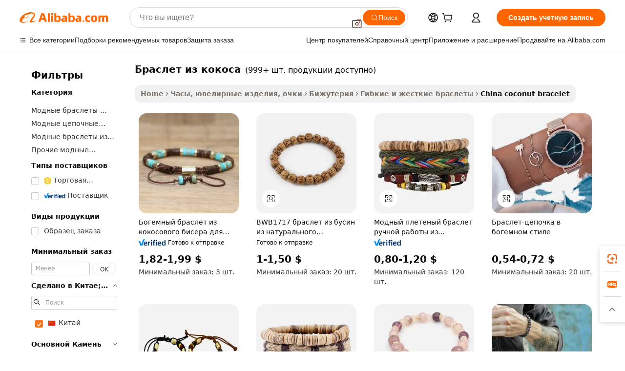

--- FILE ---
content_type: text/html;charset=UTF-8
request_url: https://russian.alibaba.com/Popular/CN_coconut-bracelet-Trade.html
body_size: 188448
content:

<!-- screen_content -->
    <!-- tangram:5410 begin-->
    <!-- tangram:529998 begin-->

<!DOCTYPE html>
<html lang="ru" dir="ltr">
  <head>
        <script>
      window.__BB = {
        scene: window.__bb_scene || 'traffic-free-popular'
      };
      window.__BB.BB_CWV_IGNORE = {
          lcp_element: ['#icbu-buyer-pc-top-banner'],
          lcp_url: [],
        };
      window._timing = {}
      window._timing.first_start = Date.now();
      window.needLoginInspiration = Boolean();
      // 变量用于标记页面首次可见时间
      let firstVisibleTime = null;
      if (typeof document.hidden !== 'undefined') {
        // 页面首次加载时直接统计
        if (!document.hidden) {
          firstVisibleTime = Date.now();
          window.__BB_timex = 1
        } else {
          // 页面不可见时监听 visibilitychange 事件
          document.addEventListener('visibilitychange', () => {
            if (!document.hidden) {
              firstVisibleTime = Date.now();
              window.__BB_timex = firstVisibleTime - window.performance.timing.navigationStart
              window.__BB.firstVisibleTime = window.__BB_timex
              console.log("Page became visible after "+ window.__BB_timex + " ms");
            }
          }, { once: true });  // 确保只触发一次
        }
      } else {
        console.warn('Page Visibility API is not supported in this browser.');
      }
    </script>
        <meta name="data-spm" content="a2700">
        <meta name="aplus-xplug" content="NONE">
        <meta name="aplus-icbu-disable-umid" content="1">
        <meta name="google-translate-customization" content="9de59014edaf3b99-22e1cf3b5ca21786-g00bb439a5e9e5f8f-f">
    <meta name="yandex-verification" content="25a76ba8e4443bb3" />
    <meta name="msvalidate.01" content="E3FBF0E89B724C30844BF17C59608E8F" />
    <meta name="viewport" content="width=device-width, initial-scale=1.0, maximum-scale=5.0, user-scalable=yes">
        <link rel="preconnect" href="https://s.alicdn.com/" crossorigin>
    <link rel="dns-prefetch" href="https://s.alicdn.com">
                        <link rel="preload" href="" as="image">
        <link rel="preload" href="https://s.alicdn.com/@g/alilog/??aplus_plugin_icbufront/index.js,mlog/aplus_v2.js" as="script">
        <link rel="preload" href="https://s.alicdn.com/@img/imgextra/i2/O1CN0153JdbU26g4bILVOyC_!!6000000007690-2-tps-418-58.png" as="image">
        <script>
            window.__APLUS_ABRATE__ = {
        perf_group: 'control',
        scene: "traffic-free-popular",
      };
    </script>
    <meta name="aplus-mmstat-timeout" content="15000">
        <meta content="text/html; charset=utf-8" http-equiv="Content-Type">
          <title>браслет из кокоса китай торговля, купить китай напрямую с завода производящего браслет из кокоса на Alibaba.com</title>
      <meta name="keywords" content="">
      <meta name="description" content="">
            <meta name="pagetiming-rate" content="9">
      <meta name="pagetiming-resource-rate" content="4">
                    <link rel="canonical" href="https://www.alibaba.com/countrysearch/CN/coconut-bracelet.html">
                              <link rel="alternate" hreflang="fr" href="https://french.alibaba.com/Popular/CN_coconut-bracelet-Trade.html">
                  <link rel="alternate" hreflang="de" href="https://german.alibaba.com/Popular/CN_coconut-bracelet-Trade.html">
                  <link rel="alternate" hreflang="pt" href="https://portuguese.alibaba.com/Popular/CN_coconut-bracelet-Trade.html">
                  <link rel="alternate" hreflang="it" href="https://italian.alibaba.com/Popular/CN_coconut-bracelet-Trade.html">
                  <link rel="alternate" hreflang="es" href="https://spanish.alibaba.com/Popular/CN_coconut-bracelet-Trade.html">
                  <link rel="alternate" hreflang="ru" href="https://russian.alibaba.com/Popular/CN_coconut-bracelet-Trade.html">
                  <link rel="alternate" hreflang="ko" href="https://korean.alibaba.com/Popular/CN_coconut-bracelet-Trade.html">
                  <link rel="alternate" hreflang="ar" href="https://arabic.alibaba.com/Popular/CN_coconut-bracelet-Trade.html">
                  <link rel="alternate" hreflang="ja" href="https://japanese.alibaba.com/Popular/CN_coconut-bracelet-Trade.html">
                  <link rel="alternate" hreflang="tr" href="https://turkish.alibaba.com/Popular/CN_coconut-bracelet-Trade.html">
                  <link rel="alternate" hreflang="th" href="https://thai.alibaba.com/Popular/CN_coconut-bracelet-Trade.html">
                  <link rel="alternate" hreflang="vi" href="https://vietnamese.alibaba.com/Popular/CN_coconut-bracelet-Trade.html">
                  <link rel="alternate" hreflang="nl" href="https://dutch.alibaba.com/Popular/CN_coconut-bracelet-Trade.html">
                  <link rel="alternate" hreflang="he" href="https://hebrew.alibaba.com/Popular/CN_coconut-bracelet-Trade.html">
                  <link rel="alternate" hreflang="id" href="https://indonesian.alibaba.com/Popular/CN_coconut-bracelet-Trade.html">
                  <link rel="alternate" hreflang="hi" href="https://hindi.alibaba.com/Popular/CN_coconut-bracelet-Trade.html">
                  <link rel="alternate" hreflang="en" href="https://www.alibaba.com/countrysearch/CN/coconut-bracelet.html">
                  <link rel="alternate" hreflang="zh" href="https://chinese.alibaba.com/Popular/CN_coconut-bracelet-Trade.html">
                  <link rel="alternate" hreflang="x-default" href="https://russian.alibaba.com/Popular/CN_coconut-bracelet-Trade.html">
                                        <script>
      // Aplus 配置自动打点
      var queue = window.goldlog_queue || (window.goldlog_queue = []);
      var tags = ["button", "a", "div", "span", "i", "svg", "input", "li", "tr"];
      queue.push(
        {
          action: 'goldlog.appendMetaInfo',
          arguments: [
            'aplus-auto-exp',
            [
              {
                logkey: '/sc.ug_msite.new_product_exp',
                cssSelector: '[data-spm-exp]',
                props: ["data-spm-exp"],
              },
              {
                logkey: '/sc.ug_pc.seolist_product_exp',
                cssSelector: '.traffic-card-gallery',
                props: ["data-spm-exp"],
              }
            ]
          ]
        }
      )
      queue.push({
        action: 'goldlog.setMetaInfo',
        arguments: ['aplus-auto-clk', JSON.stringify(tags.map(tag =>({
          "logkey": "/sc.ug_msite.new_product_clk",
          tag,
          "filter": "data-spm-clk",
          "props": ["data-spm-clk"]
        })))],
      });
    </script>
  </head>
  <div id="icbu-header"><div id="the-new-header" data-version="4.4.0" data-tnh-auto-exp="tnh-expose" data-scenes="search-products" style="position: relative;background-color: #fff;border-bottom: 1px solid #ddd;box-sizing: border-box; font-family:Inter,SF Pro Text,Roboto,Helvetica Neue,Helvetica,Tahoma,Arial,PingFang SC,Microsoft YaHei;"><div style="display: flex;align-items:center;height: 72px;min-width: 1200px;max-width: 1580px;margin: 0 auto;padding: 0 40px;box-sizing: border-box;"><img style="height: 29px; width: 209px;" src="https://s.alicdn.com/@img/imgextra/i2/O1CN0153JdbU26g4bILVOyC_!!6000000007690-2-tps-418-58.png" alt="" /></div><div style="min-width: 1200px;max-width: 1580px;margin: 0 auto;overflow: hidden;font-size: 14px;display: flex;justify-content: space-between;padding: 0 40px;box-sizing: border-box;"><div style="display: flex; align-items: center; justify-content: space-between"><div style="position: relative; height: 36px; padding: 0 28px 0 20px">All categories</div><div style="position: relative; height: 36px; padding-right: 28px">Featured selections</div><div style="position: relative; height: 36px">Trade Assurance</div></div><div style="display: flex; align-items: center; justify-content: space-between"><div style="position: relative; height: 36px; padding-right: 28px">Buyer Central</div><div style="position: relative; height: 36px; padding-right: 28px">Help Center</div><div style="position: relative; height: 36px; padding-right: 28px">Get the app</div><div style="position: relative; height: 36px">Become a supplier</div></div></div></div></div></div>
  <body data-spm="7724857" style="min-height: calc(100vh + 1px)"><script 
id="beacon-aplus"   
src="//s.alicdn.com/@g/alilog/??aplus_plugin_icbufront/index.js,mlog/aplus_v2.js"
exparams="aplus=async&userid=&aplus&ali_beacon_id=&ali_apache_id=&ali_apache_track=&ali_apache_tracktmp=&eagleeye_traceid=2103060f17690023358398655e1287&ip=18%2e216%2e229%2e42&dmtrack_c={ali%5fresin%5ftrace%3dse%5frst%3dnull%7csp%5fviewtype%3dY%7cset%3d3%7cser%3d1007%7cpageId%3d4b280db94074498a846f6c7f437eab9b%7cm%5fpageid%3dnull%7cpvmi%3d88cb4f80ef3a4e269beb8d5b62dd6812%7csek%5fsepd%3d%25D0%25B1%25D1%2580%25D0%25B0%25D1%2581%25D0%25BB%25D0%25B5%25D1%2582%2b%25D0%25B8%25D0%25B7%2b%25D0%25BA%25D0%25BE%25D0%25BA%25D0%25BE%25D1%2581%25D0%25B0%7csek%3dcoconut%2bbracelet%7cse%5fpn%3d1%7cp4pid%3da6684f1b%2da44a%2d462f%2d97e5%2dde2d2c615c03%7csclkid%3dnull%7cforecast%5fpost%5fcate%3dnull%7cseo%5fnew%5fuser%5fflag%3dfalse%7ccategoryId%3d201650301%7cseo%5fsearch%5fmodel%5fupgrade%5fv2%3d2025070801%7cseo%5fmodule%5fcard%5f20240624%3d202406242%7clong%5ftext%5fgoogle%5ftranslate%5fv2%3d2407142%7cseo%5fcontent%5ftd%5fbottom%5ftext%5fupdate%5fkey%3d2025070801%7cseo%5fsearch%5fmodel%5fupgrade%5fv3%3d2025072201%7cseo%5fsearch%5fmodel%5fmulti%5fupgrade%5fv3%3d2025081101%7cdamo%5falt%5freplace%3dnull%7cwap%5fcross%3d2007659%7cwap%5fcs%5faction%3d2005494%7cAPP%5fVisitor%5fActive%3d26705%7cseo%5fshowroom%5fgoods%5fmix%3d2005244%7cseo%5fdefault%5fcached%5flong%5ftext%5ffrom%5fnew%5fkeyword%5fstep%3d2024122502%7cshowroom%5fgeneral%5ftemplate%3d2005292%7cwap%5fcs%5ftext%3dnull%7cstructured%5fdata%3d2025052702%7cseo%5fmulti%5fstyle%5ftext%5fupdate%3d2511181%7cpc%5fnew%5fheader%3dnull%7cseo%5fmeta%5fcate%5ftemplate%5fv1%3d2025042401%7cseo%5fmeta%5ftd%5fsearch%5fkeyword%5fstep%5fv1%3d2025040999%7cseo%5fshowroom%5fbiz%5fbabablog%3d1%7cshowroom%5fft%5flong%5ftext%5fbaks%3d80802%7cAPP%5fGrowing%5fBuyer%5fHigh%5fIntent%5fActive%3d25486%7cshowroom%5fpc%5fv2019%3d2104%7cAPP%5fProspecting%5fBuyer%3d26712%7ccache%5fcontrol%3dnull%7cAPP%5fChurned%5fCore%5fBuyer%3d25463%7cseo%5fdefault%5fcached%5flong%5ftext%5fstep%3d24110802%7camp%5flighthouse%5fscore%5fimage%3d19657%7cseo%5fft%5ftranslate%5fgemini%3d25012003%7cwap%5fnode%5fssr%3d2015725%7cdataphant%5fopen%3d27030%7clongtext%5fmulti%5fstyle%5fexpand%5frussian%3d2510142%7cseo%5flongtext%5fgoogle%5fdata%5fsection%3d25021702%7cindustry%5fpopular%5ffloor%3dnull%7cwap%5fad%5fgoods%5fproduct%5finterval%3dnull%7cseo%5fgoods%5fbootom%5fwholesale%5flink%3d2486162%7cseo%5fkeyword%5faatest%3d17%7cseo%5fmiddle%5fwholesale%5flink%3dnull%7cft%5flong%5ftext%5fenpand%5fstep2%3d121602%7cseo%5fft%5flongtext%5fexpand%5fstep3%3d25012102%7cseo%5fwap%5fheadercard%3d2006288%7cAPP%5fChurned%5fInactive%5fVisitor%3d25497%7cAPP%5fGrowing%5fBuyer%5fHigh%5fIntent%5fInactive%3d25484%7cseo%5fmeta%5ftd%5fmulti%5fkey%3d2025061801%7ctop%5frecommend%5f20250120%3d202501201%7clongtext%5fmulti%5fstyle%5fexpand%5ffrench%5fcopy%3d25091802%7clongtext%5fmulti%5fstyle%5fexpand%5ffrench%5fcopy%5fcopy%3d25092502%7clong%5ftext%5fpaa%3d2020801%7cseo%5ffloor%5fexp%3dnull%7cseo%5fshowroom%5falgo%5flink%3d17764%7cseo%5fmeta%5ftd%5faib%5fgeneral%5fkey%3d2025091900%7ccountry%5findustry%3d202311033%7cshowroom%5fft%5flong%5ftext%5fenpand%5fstep1%3d101102%7cseo%5fshowroom%5fnorel%3dnull%7cplp%5fstyle%5f25%5fpc%3d202505222%7cseo%5fggs%5flayer%3d10011%7cquery%5fmutil%5flang%5ftranslate%3d2025060300%7cAPP%5fChurned%5fBuyer%3d25468%7cstream%5frender%5fperf%5fopt%3d2309181%7cwap%5fgoods%3d2007383%7cseo%5fshowroom%5fsimilar%5f20240614%3d202406142%7cchinese%5fopen%3d6307%7cquery%5fgpt%5ftranslate%3d20240820%7cad%5fproduct%5finterval%3dnull%7camp%5fto%5fpwa%3d2007359%7cplp%5faib%5fmulti%5fai%5fmeta%3d20250401%7cwap%5fsupplier%5fcontent%3dnull%7cpc%5ffree%5frefactoring%3d20220315%7csso%5foem%5ffloor%3d30031%7cAPP%5fGrowing%5fBuyer%5fInactive%3d25476%7cseo%5fpc%5fnew%5fview%5f20240807%3d202408072%7cseo%5fbottom%5ftext%5fentity%5fkey%5fcopy%3d2025062400%7cstream%5frender%3d433763%7cseo%5fmodule%5fcard%5f20240424%3d202404241%7cseo%5ftitle%5freplace%5f20191226%3d5841%7clongtext%5fmulti%5fstyle%5fexpand%3d25090802%7cgoogleweblight%3d6516%7clighthouse%5fbase64%3dnull%7cAPP%5fProspecting%5fBuyer%5fActive%3d26719%7cad%5fgoods%5fproduct%5finterval%3dnull%7cseo%5fbottom%5fdeep%5fextend%5fkw%5fkey%3d2025071101%7clongtext%5fmulti%5fstyle%5fexpand%5fturkish%3d25102802%7cilink%5fuv%3d20240911%7cwap%5flist%5fwakeup%3d2005832%7ctpp%5fcrosslink%5fpc%3d20205311%7cseo%5ftop%5fbooth%3d18501%7cAPP%5fGrowing%5fBuyer%5fLess%5fActive%3d25472%7cseo%5fsearch%5fmodel%5fupgrade%5frank%3d2025092401%7cgoodslayer%3d7977%7cft%5flong%5ftext%5ftranslate%5fexpand%5fstep1%3d24110802%7cseo%5fheaderstyle%5ftraffic%5fkey%5fv1%3d2025072100%7ccrosslink%5fswitch%3d2008141%7cp4p%5foutline%3d20240328%7cseo%5fmeta%5ftd%5faib%5fv2%5fkey%3d2025091801%7crts%5fmulti%3d2008404%7cseo%5fad%5foptimization%5fkey%5fv2%3d2025072301%7cAPP%5fVisitor%5fLess%5fActive%3d26698%7cseo%5fsearch%5franker%5fid%3d2025112400%7cplp%5fstyle%5f25%3d202505192%7ccdn%5fvm%3d2007368%7cwap%5fad%5fproduct%5finterval%3dnull%7cseo%5fsearch%5fmodel%5fmulti%5fupgrade%5frank%3d2025092401%7cpc%5fcard%5fshare%3d2025081201%7cAPP%5fGrowing%5fBuyer%5fHigh%5fIntent%5fLess%5fActive%3d25480%7cgoods%5ftitle%5fsubstitute%3d9617%7cwap%5fscreen%5fexp%3d2025081400%7creact%5fheader%5ftest%3d202502182%7cpc%5fcs%5fcolor%3d2005788%7cshowroom%5fft%5flong%5ftext%5ftest%3d72502%7cone%5ftap%5flogin%5fABTest%3d202308153%7cseo%5fhyh%5fshow%5ftags%3d9867%7cplp%5fstructured%5fdata%3d2508182%7cguide%5fdelete%3d2008526%7cseo%5findustry%5ftemplate%3dnull%7cseo%5fmeta%5ftd%5fmulti%5fes%5fkey%3d2025073101%7cseo%5fshowroom%5fdata%5fmix%3d19888%7csso%5ftop%5franking%5ffloor%3d20031%7cseo%5ftd%5fdeep%5fupgrade%5fkey%5fv3%3d2025081101%7cwap%5fue%5fone%3d2025111401%7cshowroom%5fto%5frts%5flink%3d2008480%7ccountrysearch%5ftest%3dnull%7cseo%5fplp%5fdate%5fv2%3d2025102701%7cshowroom%5flist%5fnew%5farrival%3d2811002%7cchannel%5famp%5fto%5fpwa%3d2008435%7cseo%5fmulti%5fstyles%5flong%5ftext%3d2503172%7cseo%5fmeta%5ftext%5fmutli%5fcate%5ftemplate%5fv1%3d2025080801%7cseo%5fdefault%5fcached%5fmutil%5flong%5ftext%5fstep%3d24110436%7cseo%5faction%5fpoint%5ftype%3d22823%7cseo%5faib%5ftd%5flaunch%5f20240828%5fcopy%3d202408282%7cseo%5fshowroom%5fwholesale%5flink%3d2486142%7cseo%5fperf%5fimprove%3d2023999%7cseo%5fwap%5flist%5fbounce%5f01%3d2063%7cseo%5fwap%5flist%5fbounce%5f02%3d2128%7cAPP%5fGrowing%5fBuyer%5fActive%3d25492%7cvideolayer%3dnull%7cvideo%5fplay%3d2006036%7cAPP%5fChurned%5fMember%5fInactive%3d25501%7cseo%5fgoogle%5fnew%5fstruct%3d438326%7cicbu%5falgo%5fp4p%5fseo%5fad%3d2025072301%7ctpp%5ftrace%3dseoKeyword%2dseoKeyword%5fv3%2dbase%2dORIGINAL}&pageid=12d8e52a21030b241769002335&hn=ensearchweb033003011036%2erg%2dus%2deast%2eus68&asid=AQAAAABf1XBp5Ht9PAAAAACogZ9+pYHTLw==&treq=&tres=" async>
</script>
                        <!-- tangram:7430 begin-->
 <style>
   .traffic-card-gallery {display: flex;position: relative;flex-direction: column;justify-content: flex-start;border-radius: 0.5rem;background-color: #fff;padding: 0.5rem 0.5rem 1rem;overflow: hidden;font-size: 0.75rem;line-height: 1rem;}
   .product-price {
     b {
       font-size: 22px;
     }
   }
 </style>
<!-- tangram:7430 end-->
            <style>.component-left-filter-callback{display:flex;position:relative;margin-top:10px;height:1200px}.component-left-filter-callback img{width:200px}.component-left-filter-callback i{position:absolute;top:5%;left:50%}.related-search-wrapper{padding:.5rem;--tw-bg-opacity: 1;background-color:#fff;background-color:rgba(255,255,255,var(--tw-bg-opacity, 1));border-width:1px;border-color:var(--input)}.related-search-wrapper .related-search-box{margin:12px 16px}.related-search-wrapper .related-search-box .related-search-title{display:inline;float:start;color:#666;word-wrap:break-word;margin-right:12px;width:13%}.related-search-wrapper .related-search-box .related-search-content{display:flex;flex-wrap:wrap}.related-search-wrapper .related-search-box .related-search-content .related-search-link{margin-right:12px;width:23%;overflow:hidden;color:#666;text-overflow:ellipsis;white-space:nowrap}.product-title img{margin-right:.5rem;display:inline-block;height:1rem;vertical-align:sub}.product-price b{font-size:22px}.similar-icon{position:absolute;bottom:12px;z-index:2;right:12px}.rfq-card{display:inline-block;position:relative;box-sizing:border-box;margin-bottom:36px}.rfq-card .rfq-card-content{display:flex;position:relative;flex-direction:column;align-items:flex-start;background-size:cover;background-color:#fff;padding:12px;width:100%;height:100%}.rfq-card .rfq-card-content .rfq-card-icon{margin-top:50px}.rfq-card .rfq-card-content .rfq-card-icon img{width:45px}.rfq-card .rfq-card-content .rfq-card-top-title{margin-top:14px;color:#222;font-weight:400;font-size:16px}.rfq-card .rfq-card-content .rfq-card-title{margin-top:24px;color:#333;font-weight:800;font-size:20px}.rfq-card .rfq-card-content .rfq-card-input-box{margin-top:24px;width:100%}.rfq-card .rfq-card-content .rfq-card-input-box textarea{box-sizing:border-box;border:1px solid #ddd;border-radius:4px;background-color:#fff;padding:9px 12px;width:100%;height:88px;resize:none;color:#666;font-weight:400;font-size:13px;font-family:inherit}.rfq-card .rfq-card-content .rfq-card-button{margin-top:24px;border:1px solid #666;border-radius:16px;background-color:#fff;width:67%;color:#000;font-weight:700;font-size:14px;line-height:30px;text-align:center}[data-modulename^=ProductList-] div{contain-intrinsic-size:auto 500px}.traffic-card-gallery:hover{--tw-shadow: 0px 2px 6px 2px rgba(0,0,0,.12157);--tw-shadow-colored: 0px 2px 6px 2px var(--tw-shadow-color);box-shadow:0 0 #0000,0 0 #0000,0 2px 6px 2px #0000001f;box-shadow:var(--tw-ring-offset-shadow, 0 0 rgba(0,0,0,0)),var(--tw-ring-shadow, 0 0 rgba(0,0,0,0)),var(--tw-shadow);z-index:10}.traffic-card-gallery{position:relative;display:flex;flex-direction:column;justify-content:flex-start;overflow:hidden;border-radius:.75rem;--tw-bg-opacity: 1;background-color:#fff;background-color:rgba(255,255,255,var(--tw-bg-opacity, 1));padding:.5rem;font-size:.75rem;line-height:1rem}.traffic-card-list{position:relative;display:flex;height:292px;flex-direction:row;justify-content:flex-start;overflow:hidden;border-bottom-width:1px;--tw-bg-opacity: 1;background-color:#fff;background-color:rgba(255,255,255,var(--tw-bg-opacity, 1));padding:1rem;font-size:.75rem;line-height:1rem}.traffic-card-g-industry:hover{--tw-shadow: 0 0 10px rgba(0,0,0,.1);--tw-shadow-colored: 0 0 10px var(--tw-shadow-color);box-shadow:0 0 #0000,0 0 #0000,0 0 10px #0000001a;box-shadow:var(--tw-ring-offset-shadow, 0 0 rgba(0,0,0,0)),var(--tw-ring-shadow, 0 0 rgba(0,0,0,0)),var(--tw-shadow)}.traffic-card-g-industry{position:relative;border-radius:var(--radius);--tw-bg-opacity: 1;background-color:#fff;background-color:rgba(255,255,255,var(--tw-bg-opacity, 1));padding:1.25rem .75rem .75rem;font-size:.875rem;line-height:1.25rem}.module-filter-section-wrapper{max-height:none!important;overflow-x:hidden}*,:before,:after{--tw-border-spacing-x: 0;--tw-border-spacing-y: 0;--tw-translate-x: 0;--tw-translate-y: 0;--tw-rotate: 0;--tw-skew-x: 0;--tw-skew-y: 0;--tw-scale-x: 1;--tw-scale-y: 1;--tw-pan-x: ;--tw-pan-y: ;--tw-pinch-zoom: ;--tw-scroll-snap-strictness: proximity;--tw-gradient-from-position: ;--tw-gradient-via-position: ;--tw-gradient-to-position: ;--tw-ordinal: ;--tw-slashed-zero: ;--tw-numeric-figure: ;--tw-numeric-spacing: ;--tw-numeric-fraction: ;--tw-ring-inset: ;--tw-ring-offset-width: 0px;--tw-ring-offset-color: #fff;--tw-ring-color: rgba(59, 130, 246, .5);--tw-ring-offset-shadow: 0 0 rgba(0,0,0,0);--tw-ring-shadow: 0 0 rgba(0,0,0,0);--tw-shadow: 0 0 rgba(0,0,0,0);--tw-shadow-colored: 0 0 rgba(0,0,0,0);--tw-blur: ;--tw-brightness: ;--tw-contrast: ;--tw-grayscale: ;--tw-hue-rotate: ;--tw-invert: ;--tw-saturate: ;--tw-sepia: ;--tw-drop-shadow: ;--tw-backdrop-blur: ;--tw-backdrop-brightness: ;--tw-backdrop-contrast: ;--tw-backdrop-grayscale: ;--tw-backdrop-hue-rotate: ;--tw-backdrop-invert: ;--tw-backdrop-opacity: ;--tw-backdrop-saturate: ;--tw-backdrop-sepia: ;--tw-contain-size: ;--tw-contain-layout: ;--tw-contain-paint: ;--tw-contain-style: }::backdrop{--tw-border-spacing-x: 0;--tw-border-spacing-y: 0;--tw-translate-x: 0;--tw-translate-y: 0;--tw-rotate: 0;--tw-skew-x: 0;--tw-skew-y: 0;--tw-scale-x: 1;--tw-scale-y: 1;--tw-pan-x: ;--tw-pan-y: ;--tw-pinch-zoom: ;--tw-scroll-snap-strictness: proximity;--tw-gradient-from-position: ;--tw-gradient-via-position: ;--tw-gradient-to-position: ;--tw-ordinal: ;--tw-slashed-zero: ;--tw-numeric-figure: ;--tw-numeric-spacing: ;--tw-numeric-fraction: ;--tw-ring-inset: ;--tw-ring-offset-width: 0px;--tw-ring-offset-color: #fff;--tw-ring-color: rgba(59, 130, 246, .5);--tw-ring-offset-shadow: 0 0 rgba(0,0,0,0);--tw-ring-shadow: 0 0 rgba(0,0,0,0);--tw-shadow: 0 0 rgba(0,0,0,0);--tw-shadow-colored: 0 0 rgba(0,0,0,0);--tw-blur: ;--tw-brightness: ;--tw-contrast: ;--tw-grayscale: ;--tw-hue-rotate: ;--tw-invert: ;--tw-saturate: ;--tw-sepia: ;--tw-drop-shadow: ;--tw-backdrop-blur: ;--tw-backdrop-brightness: ;--tw-backdrop-contrast: ;--tw-backdrop-grayscale: ;--tw-backdrop-hue-rotate: ;--tw-backdrop-invert: ;--tw-backdrop-opacity: ;--tw-backdrop-saturate: ;--tw-backdrop-sepia: ;--tw-contain-size: ;--tw-contain-layout: ;--tw-contain-paint: ;--tw-contain-style: }*,:before,:after{box-sizing:border-box;border-width:0;border-style:solid;border-color:#e5e7eb}:before,:after{--tw-content: ""}html,:host{line-height:1.5;-webkit-text-size-adjust:100%;-moz-tab-size:4;-o-tab-size:4;tab-size:4;font-family:ui-sans-serif,system-ui,-apple-system,Segoe UI,Roboto,Ubuntu,Cantarell,Noto Sans,sans-serif,"Apple Color Emoji","Segoe UI Emoji",Segoe UI Symbol,"Noto Color Emoji";font-feature-settings:normal;font-variation-settings:normal;-webkit-tap-highlight-color:transparent}body{margin:0;line-height:inherit}hr{height:0;color:inherit;border-top-width:1px}abbr:where([title]){text-decoration:underline;-webkit-text-decoration:underline dotted;text-decoration:underline dotted}h1,h2,h3,h4,h5,h6{font-size:inherit;font-weight:inherit}a{color:inherit;text-decoration:inherit}b,strong{font-weight:bolder}code,kbd,samp,pre{font-family:ui-monospace,SFMono-Regular,Menlo,Monaco,Consolas,Liberation Mono,Courier New,monospace;font-feature-settings:normal;font-variation-settings:normal;font-size:1em}small{font-size:80%}sub,sup{font-size:75%;line-height:0;position:relative;vertical-align:baseline}sub{bottom:-.25em}sup{top:-.5em}table{text-indent:0;border-color:inherit;border-collapse:collapse}button,input,optgroup,select,textarea{font-family:inherit;font-feature-settings:inherit;font-variation-settings:inherit;font-size:100%;font-weight:inherit;line-height:inherit;letter-spacing:inherit;color:inherit;margin:0;padding:0}button,select{text-transform:none}button,input:where([type=button]),input:where([type=reset]),input:where([type=submit]){-webkit-appearance:button;background-color:transparent;background-image:none}:-moz-focusring{outline:auto}:-moz-ui-invalid{box-shadow:none}progress{vertical-align:baseline}::-webkit-inner-spin-button,::-webkit-outer-spin-button{height:auto}[type=search]{-webkit-appearance:textfield;outline-offset:-2px}::-webkit-search-decoration{-webkit-appearance:none}::-webkit-file-upload-button{-webkit-appearance:button;font:inherit}summary{display:list-item}blockquote,dl,dd,h1,h2,h3,h4,h5,h6,hr,figure,p,pre{margin:0}fieldset{margin:0;padding:0}legend{padding:0}ol,ul,menu{list-style:none;margin:0;padding:0}dialog{padding:0}textarea{resize:vertical}input::-moz-placeholder,textarea::-moz-placeholder{opacity:1;color:#9ca3af}input::placeholder,textarea::placeholder{opacity:1;color:#9ca3af}button,[role=button]{cursor:pointer}:disabled{cursor:default}img,svg,video,canvas,audio,iframe,embed,object{display:block;vertical-align:middle}img,video{max-width:100%;height:auto}[hidden]:where(:not([hidden=until-found])){display:none}:root{--background: hsl(0, 0%, 100%);--foreground: hsl(20, 14.3%, 4.1%);--card: hsl(0, 0%, 100%);--card-foreground: hsl(20, 14.3%, 4.1%);--popover: hsl(0, 0%, 100%);--popover-foreground: hsl(20, 14.3%, 4.1%);--primary: hsl(24, 100%, 50%);--primary-foreground: hsl(60, 9.1%, 97.8%);--secondary: hsl(60, 4.8%, 95.9%);--secondary-foreground: #333;--muted: hsl(60, 4.8%, 95.9%);--muted-foreground: hsl(25, 5.3%, 44.7%);--accent: hsl(60, 4.8%, 95.9%);--accent-foreground: hsl(24, 9.8%, 10%);--destructive: hsl(0, 84.2%, 60.2%);--destructive-foreground: hsl(60, 9.1%, 97.8%);--border: hsl(20, 5.9%, 90%);--input: hsl(20, 5.9%, 90%);--ring: hsl(24.6, 95%, 53.1%);--radius: 1rem}.dark{--background: hsl(20, 14.3%, 4.1%);--foreground: hsl(60, 9.1%, 97.8%);--card: hsl(20, 14.3%, 4.1%);--card-foreground: hsl(60, 9.1%, 97.8%);--popover: hsl(20, 14.3%, 4.1%);--popover-foreground: hsl(60, 9.1%, 97.8%);--primary: hsl(20.5, 90.2%, 48.2%);--primary-foreground: hsl(60, 9.1%, 97.8%);--secondary: hsl(12, 6.5%, 15.1%);--secondary-foreground: hsl(60, 9.1%, 97.8%);--muted: hsl(12, 6.5%, 15.1%);--muted-foreground: hsl(24, 5.4%, 63.9%);--accent: hsl(12, 6.5%, 15.1%);--accent-foreground: hsl(60, 9.1%, 97.8%);--destructive: hsl(0, 72.2%, 50.6%);--destructive-foreground: hsl(60, 9.1%, 97.8%);--border: hsl(12, 6.5%, 15.1%);--input: hsl(12, 6.5%, 15.1%);--ring: hsl(20.5, 90.2%, 48.2%)}*{border-color:#e7e5e4;border-color:var(--border)}body{background-color:#fff;background-color:var(--background);color:#0c0a09;color:var(--foreground)}.il-sr-only{position:absolute;width:1px;height:1px;padding:0;margin:-1px;overflow:hidden;clip:rect(0,0,0,0);white-space:nowrap;border-width:0}.il-invisible{visibility:hidden}.il-fixed{position:fixed}.il-absolute{position:absolute}.il-relative{position:relative}.il-sticky{position:sticky}.il-inset-0{inset:0}.il--bottom-12{bottom:-3rem}.il--top-12{top:-3rem}.il-bottom-0{bottom:0}.il-bottom-2{bottom:.5rem}.il-bottom-3{bottom:.75rem}.il-bottom-4{bottom:1rem}.il-end-0{right:0}.il-end-2{right:.5rem}.il-end-3{right:.75rem}.il-end-4{right:1rem}.il-left-0{left:0}.il-left-3{left:.75rem}.il-right-0{right:0}.il-right-2{right:.5rem}.il-right-3{right:.75rem}.il-start-0{left:0}.il-start-1\/2{left:50%}.il-start-2{left:.5rem}.il-start-3{left:.75rem}.il-start-\[50\%\]{left:50%}.il-top-0{top:0}.il-top-1\/2{top:50%}.il-top-16{top:4rem}.il-top-4{top:1rem}.il-top-\[50\%\]{top:50%}.il-z-10{z-index:10}.il-z-50{z-index:50}.il-z-\[9999\]{z-index:9999}.il-col-span-4{grid-column:span 4 / span 4}.il-m-0{margin:0}.il-m-3{margin:.75rem}.il-m-auto{margin:auto}.il-mx-auto{margin-left:auto;margin-right:auto}.il-my-3{margin-top:.75rem;margin-bottom:.75rem}.il-my-5{margin-top:1.25rem;margin-bottom:1.25rem}.il-my-auto{margin-top:auto;margin-bottom:auto}.\!il-mb-4{margin-bottom:1rem!important}.il--mt-4{margin-top:-1rem}.il-mb-0{margin-bottom:0}.il-mb-1{margin-bottom:.25rem}.il-mb-2{margin-bottom:.5rem}.il-mb-3{margin-bottom:.75rem}.il-mb-4{margin-bottom:1rem}.il-mb-5{margin-bottom:1.25rem}.il-mb-6{margin-bottom:1.5rem}.il-mb-8{margin-bottom:2rem}.il-mb-\[-0\.75rem\]{margin-bottom:-.75rem}.il-mb-\[0\.125rem\]{margin-bottom:.125rem}.il-me-1{margin-right:.25rem}.il-me-2{margin-right:.5rem}.il-me-3{margin-right:.75rem}.il-me-auto{margin-right:auto}.il-mr-1{margin-right:.25rem}.il-mr-2{margin-right:.5rem}.il-ms-1{margin-left:.25rem}.il-ms-4{margin-left:1rem}.il-ms-5{margin-left:1.25rem}.il-ms-8{margin-left:2rem}.il-ms-\[\.375rem\]{margin-left:.375rem}.il-ms-auto{margin-left:auto}.il-mt-0{margin-top:0}.il-mt-0\.5{margin-top:.125rem}.il-mt-1{margin-top:.25rem}.il-mt-2{margin-top:.5rem}.il-mt-3{margin-top:.75rem}.il-mt-4{margin-top:1rem}.il-mt-6{margin-top:1.5rem}.il-line-clamp-1{overflow:hidden;display:-webkit-box;-webkit-box-orient:vertical;-webkit-line-clamp:1}.il-line-clamp-2{overflow:hidden;display:-webkit-box;-webkit-box-orient:vertical;-webkit-line-clamp:2}.il-line-clamp-6{overflow:hidden;display:-webkit-box;-webkit-box-orient:vertical;-webkit-line-clamp:6}.il-inline-block{display:inline-block}.il-inline{display:inline}.il-flex{display:flex}.il-inline-flex{display:inline-flex}.il-grid{display:grid}.il-aspect-square{aspect-ratio:1 / 1}.il-size-5{width:1.25rem;height:1.25rem}.il-h-1{height:.25rem}.il-h-10{height:2.5rem}.il-h-11{height:2.75rem}.il-h-20{height:5rem}.il-h-24{height:6rem}.il-h-3\.5{height:.875rem}.il-h-4{height:1rem}.il-h-40{height:10rem}.il-h-6{height:1.5rem}.il-h-8{height:2rem}.il-h-9{height:2.25rem}.il-h-\[150px\]{height:150px}.il-h-\[152px\]{height:152px}.il-h-\[18\.25rem\]{height:18.25rem}.il-h-\[292px\]{height:292px}.il-h-\[600px\]{height:600px}.il-h-auto{height:auto}.il-h-fit{height:-moz-fit-content;height:fit-content}.il-h-full{height:100%}.il-h-screen{height:100vh}.il-max-h-\[100vh\]{max-height:100vh}.il-w-1\/2{width:50%}.il-w-10{width:2.5rem}.il-w-10\/12{width:83.333333%}.il-w-4{width:1rem}.il-w-6{width:1.5rem}.il-w-64{width:16rem}.il-w-7\/12{width:58.333333%}.il-w-72{width:18rem}.il-w-8{width:2rem}.il-w-8\/12{width:66.666667%}.il-w-9{width:2.25rem}.il-w-9\/12{width:75%}.il-w-\[200px\]{width:200px}.il-w-\[84px\]{width:84px}.il-w-fit{width:-moz-fit-content;width:fit-content}.il-w-full{width:100%}.il-w-screen{width:100vw}.il-min-w-0{min-width:0px}.il-min-w-3{min-width:.75rem}.il-min-w-\[1200px\]{min-width:1200px}.il-max-w-\[1000px\]{max-width:1000px}.il-max-w-\[1580px\]{max-width:1580px}.il-max-w-full{max-width:100%}.il-max-w-lg{max-width:32rem}.il-flex-1{flex:1 1 0%}.il-flex-shrink-0,.il-shrink-0{flex-shrink:0}.il-flex-grow-0,.il-grow-0{flex-grow:0}.il-basis-24{flex-basis:6rem}.il-basis-full{flex-basis:100%}.il-origin-\[--radix-tooltip-content-transform-origin\]{transform-origin:var(--radix-tooltip-content-transform-origin)}.il--translate-x-1\/2{--tw-translate-x: -50%;transform:translate(-50%,var(--tw-translate-y)) rotate(var(--tw-rotate)) skew(var(--tw-skew-x)) skewY(var(--tw-skew-y)) scaleX(var(--tw-scale-x)) scaleY(var(--tw-scale-y));transform:translate(var(--tw-translate-x),var(--tw-translate-y)) rotate(var(--tw-rotate)) skew(var(--tw-skew-x)) skewY(var(--tw-skew-y)) scaleX(var(--tw-scale-x)) scaleY(var(--tw-scale-y))}.il--translate-y-1\/2{--tw-translate-y: -50%;transform:translate(var(--tw-translate-x),-50%) rotate(var(--tw-rotate)) skew(var(--tw-skew-x)) skewY(var(--tw-skew-y)) scaleX(var(--tw-scale-x)) scaleY(var(--tw-scale-y));transform:translate(var(--tw-translate-x),var(--tw-translate-y)) rotate(var(--tw-rotate)) skew(var(--tw-skew-x)) skewY(var(--tw-skew-y)) scaleX(var(--tw-scale-x)) scaleY(var(--tw-scale-y))}.il-translate-x-\[-50\%\]{--tw-translate-x: -50%;transform:translate(-50%,var(--tw-translate-y)) rotate(var(--tw-rotate)) skew(var(--tw-skew-x)) skewY(var(--tw-skew-y)) scaleX(var(--tw-scale-x)) scaleY(var(--tw-scale-y));transform:translate(var(--tw-translate-x),var(--tw-translate-y)) rotate(var(--tw-rotate)) skew(var(--tw-skew-x)) skewY(var(--tw-skew-y)) scaleX(var(--tw-scale-x)) scaleY(var(--tw-scale-y))}.il-translate-y-\[-50\%\]{--tw-translate-y: -50%;transform:translate(var(--tw-translate-x),-50%) rotate(var(--tw-rotate)) skew(var(--tw-skew-x)) skewY(var(--tw-skew-y)) scaleX(var(--tw-scale-x)) scaleY(var(--tw-scale-y));transform:translate(var(--tw-translate-x),var(--tw-translate-y)) rotate(var(--tw-rotate)) skew(var(--tw-skew-x)) skewY(var(--tw-skew-y)) scaleX(var(--tw-scale-x)) scaleY(var(--tw-scale-y))}.il-rotate-90{--tw-rotate: 90deg;transform:translate(var(--tw-translate-x),var(--tw-translate-y)) rotate(90deg) skew(var(--tw-skew-x)) skewY(var(--tw-skew-y)) scaleX(var(--tw-scale-x)) scaleY(var(--tw-scale-y));transform:translate(var(--tw-translate-x),var(--tw-translate-y)) rotate(var(--tw-rotate)) skew(var(--tw-skew-x)) skewY(var(--tw-skew-y)) scaleX(var(--tw-scale-x)) scaleY(var(--tw-scale-y))}@keyframes il-pulse{50%{opacity:.5}}.il-animate-pulse{animation:il-pulse 2s cubic-bezier(.4,0,.6,1) infinite}@keyframes il-spin{to{transform:rotate(360deg)}}.il-animate-spin{animation:il-spin 1s linear infinite}.il-cursor-pointer{cursor:pointer}.il-list-disc{list-style-type:disc}.il-grid-cols-2{grid-template-columns:repeat(2,minmax(0,1fr))}.il-grid-cols-4{grid-template-columns:repeat(4,minmax(0,1fr))}.il-flex-row{flex-direction:row}.il-flex-col{flex-direction:column}.il-flex-col-reverse{flex-direction:column-reverse}.il-flex-wrap{flex-wrap:wrap}.il-flex-nowrap{flex-wrap:nowrap}.il-items-start{align-items:flex-start}.il-items-center{align-items:center}.il-items-baseline{align-items:baseline}.il-justify-start{justify-content:flex-start}.il-justify-end{justify-content:flex-end}.il-justify-center{justify-content:center}.il-justify-between{justify-content:space-between}.il-gap-1{gap:.25rem}.il-gap-1\.5{gap:.375rem}.il-gap-10{gap:2.5rem}.il-gap-2{gap:.5rem}.il-gap-3{gap:.75rem}.il-gap-4{gap:1rem}.il-gap-8{gap:2rem}.il-gap-\[\.0938rem\]{gap:.0938rem}.il-gap-\[\.375rem\]{gap:.375rem}.il-gap-\[0\.125rem\]{gap:.125rem}.\!il-gap-x-5{-moz-column-gap:1.25rem!important;column-gap:1.25rem!important}.\!il-gap-y-5{row-gap:1.25rem!important}.il-space-y-1\.5>:not([hidden])~:not([hidden]){--tw-space-y-reverse: 0;margin-top:calc(.375rem * (1 - var(--tw-space-y-reverse)));margin-top:.375rem;margin-top:calc(.375rem * calc(1 - var(--tw-space-y-reverse)));margin-bottom:0rem;margin-bottom:calc(.375rem * var(--tw-space-y-reverse))}.il-space-y-4>:not([hidden])~:not([hidden]){--tw-space-y-reverse: 0;margin-top:calc(1rem * (1 - var(--tw-space-y-reverse)));margin-top:1rem;margin-top:calc(1rem * calc(1 - var(--tw-space-y-reverse)));margin-bottom:0rem;margin-bottom:calc(1rem * var(--tw-space-y-reverse))}.il-overflow-hidden{overflow:hidden}.il-overflow-y-auto{overflow-y:auto}.il-overflow-y-scroll{overflow-y:scroll}.il-truncate{overflow:hidden;text-overflow:ellipsis;white-space:nowrap}.il-text-ellipsis{text-overflow:ellipsis}.il-whitespace-normal{white-space:normal}.il-whitespace-nowrap{white-space:nowrap}.il-break-normal{word-wrap:normal;word-break:normal}.il-break-words{word-wrap:break-word}.il-break-all{word-break:break-all}.il-rounded{border-radius:.25rem}.il-rounded-2xl{border-radius:1rem}.il-rounded-\[0\.5rem\]{border-radius:.5rem}.il-rounded-\[1\.25rem\]{border-radius:1.25rem}.il-rounded-full{border-radius:9999px}.il-rounded-lg{border-radius:1rem;border-radius:var(--radius)}.il-rounded-md{border-radius:calc(1rem - 2px);border-radius:calc(var(--radius) - 2px)}.il-rounded-sm{border-radius:calc(1rem - 4px);border-radius:calc(var(--radius) - 4px)}.il-rounded-xl{border-radius:.75rem}.il-border,.il-border-\[1px\]{border-width:1px}.il-border-b,.il-border-b-\[1px\]{border-bottom-width:1px}.il-border-solid{border-style:solid}.il-border-none{border-style:none}.il-border-\[\#222\]{--tw-border-opacity: 1;border-color:#222;border-color:rgba(34,34,34,var(--tw-border-opacity, 1))}.il-border-\[\#DDD\]{--tw-border-opacity: 1;border-color:#ddd;border-color:rgba(221,221,221,var(--tw-border-opacity, 1))}.il-border-foreground{border-color:#0c0a09;border-color:var(--foreground)}.il-border-input{border-color:#e7e5e4;border-color:var(--input)}.il-bg-\[\#F8F8F8\]{--tw-bg-opacity: 1;background-color:#f8f8f8;background-color:rgba(248,248,248,var(--tw-bg-opacity, 1))}.il-bg-\[\#d9d9d963\]{background-color:#d9d9d963}.il-bg-accent{background-color:#f5f5f4;background-color:var(--accent)}.il-bg-background{background-color:#fff;background-color:var(--background)}.il-bg-black{--tw-bg-opacity: 1;background-color:#000;background-color:rgba(0,0,0,var(--tw-bg-opacity, 1))}.il-bg-black\/80{background-color:#000c}.il-bg-destructive{background-color:#ef4444;background-color:var(--destructive)}.il-bg-gray-300{--tw-bg-opacity: 1;background-color:#d1d5db;background-color:rgba(209,213,219,var(--tw-bg-opacity, 1))}.il-bg-muted{background-color:#f5f5f4;background-color:var(--muted)}.il-bg-orange-500{--tw-bg-opacity: 1;background-color:#f97316;background-color:rgba(249,115,22,var(--tw-bg-opacity, 1))}.il-bg-popover{background-color:#fff;background-color:var(--popover)}.il-bg-primary{background-color:#f60;background-color:var(--primary)}.il-bg-secondary{background-color:#f5f5f4;background-color:var(--secondary)}.il-bg-transparent{background-color:transparent}.il-bg-white{--tw-bg-opacity: 1;background-color:#fff;background-color:rgba(255,255,255,var(--tw-bg-opacity, 1))}.il-bg-opacity-80{--tw-bg-opacity: .8}.il-bg-cover{background-size:cover}.il-bg-no-repeat{background-repeat:no-repeat}.il-fill-black{fill:#000}.il-object-cover{-o-object-fit:cover;object-fit:cover}.il-p-0{padding:0}.il-p-1{padding:.25rem}.il-p-2{padding:.5rem}.il-p-3{padding:.75rem}.il-p-4{padding:1rem}.il-p-5{padding:1.25rem}.il-p-6{padding:1.5rem}.il-px-2{padding-left:.5rem;padding-right:.5rem}.il-px-3{padding-left:.75rem;padding-right:.75rem}.il-py-0\.5{padding-top:.125rem;padding-bottom:.125rem}.il-py-1\.5{padding-top:.375rem;padding-bottom:.375rem}.il-py-10{padding-top:2.5rem;padding-bottom:2.5rem}.il-py-2{padding-top:.5rem;padding-bottom:.5rem}.il-py-3{padding-top:.75rem;padding-bottom:.75rem}.il-pb-0{padding-bottom:0}.il-pb-3{padding-bottom:.75rem}.il-pb-4{padding-bottom:1rem}.il-pb-8{padding-bottom:2rem}.il-pe-0{padding-right:0}.il-pe-2{padding-right:.5rem}.il-pe-3{padding-right:.75rem}.il-pe-4{padding-right:1rem}.il-pe-6{padding-right:1.5rem}.il-pe-8{padding-right:2rem}.il-pe-\[12px\]{padding-right:12px}.il-pe-\[3\.25rem\]{padding-right:3.25rem}.il-pl-4{padding-left:1rem}.il-ps-0{padding-left:0}.il-ps-2{padding-left:.5rem}.il-ps-3{padding-left:.75rem}.il-ps-4{padding-left:1rem}.il-ps-6{padding-left:1.5rem}.il-ps-8{padding-left:2rem}.il-ps-\[12px\]{padding-left:12px}.il-ps-\[3\.25rem\]{padding-left:3.25rem}.il-pt-10{padding-top:2.5rem}.il-pt-4{padding-top:1rem}.il-pt-5{padding-top:1.25rem}.il-pt-6{padding-top:1.5rem}.il-pt-7{padding-top:1.75rem}.il-text-center{text-align:center}.il-text-start{text-align:left}.il-text-2xl{font-size:1.5rem;line-height:2rem}.il-text-base{font-size:1rem;line-height:1.5rem}.il-text-lg{font-size:1.125rem;line-height:1.75rem}.il-text-sm{font-size:.875rem;line-height:1.25rem}.il-text-xl{font-size:1.25rem;line-height:1.75rem}.il-text-xs{font-size:.75rem;line-height:1rem}.il-font-\[600\]{font-weight:600}.il-font-bold{font-weight:700}.il-font-medium{font-weight:500}.il-font-normal{font-weight:400}.il-font-semibold{font-weight:600}.il-leading-3{line-height:.75rem}.il-leading-4{line-height:1rem}.il-leading-\[1\.43\]{line-height:1.43}.il-leading-\[18px\]{line-height:18px}.il-leading-\[26px\]{line-height:26px}.il-leading-none{line-height:1}.il-tracking-tight{letter-spacing:-.025em}.il-text-\[\#00820D\]{--tw-text-opacity: 1;color:#00820d;color:rgba(0,130,13,var(--tw-text-opacity, 1))}.il-text-\[\#222\]{--tw-text-opacity: 1;color:#222;color:rgba(34,34,34,var(--tw-text-opacity, 1))}.il-text-\[\#444\]{--tw-text-opacity: 1;color:#444;color:rgba(68,68,68,var(--tw-text-opacity, 1))}.il-text-\[\#4B1D1F\]{--tw-text-opacity: 1;color:#4b1d1f;color:rgba(75,29,31,var(--tw-text-opacity, 1))}.il-text-\[\#767676\]{--tw-text-opacity: 1;color:#767676;color:rgba(118,118,118,var(--tw-text-opacity, 1))}.il-text-\[\#D04A0A\]{--tw-text-opacity: 1;color:#d04a0a;color:rgba(208,74,10,var(--tw-text-opacity, 1))}.il-text-\[\#F7421E\]{--tw-text-opacity: 1;color:#f7421e;color:rgba(247,66,30,var(--tw-text-opacity, 1))}.il-text-\[\#FF6600\]{--tw-text-opacity: 1;color:#f60;color:rgba(255,102,0,var(--tw-text-opacity, 1))}.il-text-\[\#f7421e\]{--tw-text-opacity: 1;color:#f7421e;color:rgba(247,66,30,var(--tw-text-opacity, 1))}.il-text-destructive-foreground{color:#fafaf9;color:var(--destructive-foreground)}.il-text-foreground{color:#0c0a09;color:var(--foreground)}.il-text-muted-foreground{color:#78716c;color:var(--muted-foreground)}.il-text-popover-foreground{color:#0c0a09;color:var(--popover-foreground)}.il-text-primary{color:#f60;color:var(--primary)}.il-text-primary-foreground{color:#fafaf9;color:var(--primary-foreground)}.il-text-secondary-foreground{color:#333;color:var(--secondary-foreground)}.il-text-white{--tw-text-opacity: 1;color:#fff;color:rgba(255,255,255,var(--tw-text-opacity, 1))}.il-underline{text-decoration-line:underline}.il-line-through{text-decoration-line:line-through}.il-underline-offset-4{text-underline-offset:4px}.il-opacity-5{opacity:.05}.il-opacity-70{opacity:.7}.il-shadow-\[0_2px_6px_2px_rgba\(0\,0\,0\,0\.12\)\]{--tw-shadow: 0 2px 6px 2px rgba(0,0,0,.12);--tw-shadow-colored: 0 2px 6px 2px var(--tw-shadow-color);box-shadow:0 0 #0000,0 0 #0000,0 2px 6px 2px #0000001f;box-shadow:var(--tw-ring-offset-shadow, 0 0 rgba(0,0,0,0)),var(--tw-ring-shadow, 0 0 rgba(0,0,0,0)),var(--tw-shadow)}.il-shadow-cards{--tw-shadow: 0 0 10px rgba(0,0,0,.1);--tw-shadow-colored: 0 0 10px var(--tw-shadow-color);box-shadow:0 0 #0000,0 0 #0000,0 0 10px #0000001a;box-shadow:var(--tw-ring-offset-shadow, 0 0 rgba(0,0,0,0)),var(--tw-ring-shadow, 0 0 rgba(0,0,0,0)),var(--tw-shadow)}.il-shadow-lg{--tw-shadow: 0 10px 15px -3px rgba(0, 0, 0, .1), 0 4px 6px -4px rgba(0, 0, 0, .1);--tw-shadow-colored: 0 10px 15px -3px var(--tw-shadow-color), 0 4px 6px -4px var(--tw-shadow-color);box-shadow:0 0 #0000,0 0 #0000,0 10px 15px -3px #0000001a,0 4px 6px -4px #0000001a;box-shadow:var(--tw-ring-offset-shadow, 0 0 rgba(0,0,0,0)),var(--tw-ring-shadow, 0 0 rgba(0,0,0,0)),var(--tw-shadow)}.il-shadow-md{--tw-shadow: 0 4px 6px -1px rgba(0, 0, 0, .1), 0 2px 4px -2px rgba(0, 0, 0, .1);--tw-shadow-colored: 0 4px 6px -1px var(--tw-shadow-color), 0 2px 4px -2px var(--tw-shadow-color);box-shadow:0 0 #0000,0 0 #0000,0 4px 6px -1px #0000001a,0 2px 4px -2px #0000001a;box-shadow:var(--tw-ring-offset-shadow, 0 0 rgba(0,0,0,0)),var(--tw-ring-shadow, 0 0 rgba(0,0,0,0)),var(--tw-shadow)}.il-outline-none{outline:2px solid transparent;outline-offset:2px}.il-outline-1{outline-width:1px}.il-ring-offset-background{--tw-ring-offset-color: var(--background)}.il-transition-colors{transition-property:color,background-color,border-color,text-decoration-color,fill,stroke;transition-timing-function:cubic-bezier(.4,0,.2,1);transition-duration:.15s}.il-transition-opacity{transition-property:opacity;transition-timing-function:cubic-bezier(.4,0,.2,1);transition-duration:.15s}.il-transition-transform{transition-property:transform;transition-timing-function:cubic-bezier(.4,0,.2,1);transition-duration:.15s}.il-duration-200{transition-duration:.2s}.il-duration-300{transition-duration:.3s}.il-ease-in-out{transition-timing-function:cubic-bezier(.4,0,.2,1)}@keyframes enter{0%{opacity:1;opacity:var(--tw-enter-opacity, 1);transform:translateZ(0) scaleZ(1) rotate(0);transform:translate3d(var(--tw-enter-translate-x, 0),var(--tw-enter-translate-y, 0),0) scale3d(var(--tw-enter-scale, 1),var(--tw-enter-scale, 1),var(--tw-enter-scale, 1)) rotate(var(--tw-enter-rotate, 0))}}@keyframes exit{to{opacity:1;opacity:var(--tw-exit-opacity, 1);transform:translateZ(0) scaleZ(1) rotate(0);transform:translate3d(var(--tw-exit-translate-x, 0),var(--tw-exit-translate-y, 0),0) scale3d(var(--tw-exit-scale, 1),var(--tw-exit-scale, 1),var(--tw-exit-scale, 1)) rotate(var(--tw-exit-rotate, 0))}}.il-animate-in{animation-name:enter;animation-duration:.15s;--tw-enter-opacity: initial;--tw-enter-scale: initial;--tw-enter-rotate: initial;--tw-enter-translate-x: initial;--tw-enter-translate-y: initial}.il-fade-in-0{--tw-enter-opacity: 0}.il-zoom-in-95{--tw-enter-scale: .95}.il-duration-200{animation-duration:.2s}.il-duration-300{animation-duration:.3s}.il-ease-in-out{animation-timing-function:cubic-bezier(.4,0,.2,1)}.no-scrollbar::-webkit-scrollbar{display:none}.no-scrollbar{-ms-overflow-style:none;scrollbar-width:none}.longtext-style-inmodel h2{margin-bottom:.5rem;margin-top:1rem;font-size:1rem;line-height:1.5rem;font-weight:700}.first-of-type\:il-ms-4:first-of-type{margin-left:1rem}.hover\:il-bg-\[\#f4f4f4\]:hover{--tw-bg-opacity: 1;background-color:#f4f4f4;background-color:rgba(244,244,244,var(--tw-bg-opacity, 1))}.hover\:il-bg-accent:hover{background-color:#f5f5f4;background-color:var(--accent)}.hover\:il-text-accent-foreground:hover{color:#1c1917;color:var(--accent-foreground)}.hover\:il-text-foreground:hover{color:#0c0a09;color:var(--foreground)}.hover\:il-underline:hover{text-decoration-line:underline}.hover\:il-opacity-100:hover{opacity:1}.hover\:il-opacity-90:hover{opacity:.9}.focus\:il-outline-none:focus{outline:2px solid transparent;outline-offset:2px}.focus\:il-ring-2:focus{--tw-ring-offset-shadow: var(--tw-ring-inset) 0 0 0 var(--tw-ring-offset-width) var(--tw-ring-offset-color);--tw-ring-shadow: var(--tw-ring-inset) 0 0 0 calc(2px + var(--tw-ring-offset-width)) var(--tw-ring-color);box-shadow:var(--tw-ring-offset-shadow),var(--tw-ring-shadow),0 0 #0000;box-shadow:var(--tw-ring-offset-shadow),var(--tw-ring-shadow),var(--tw-shadow, 0 0 rgba(0,0,0,0))}.focus\:il-ring-ring:focus{--tw-ring-color: var(--ring)}.focus\:il-ring-offset-2:focus{--tw-ring-offset-width: 2px}.focus-visible\:il-outline-none:focus-visible{outline:2px solid transparent;outline-offset:2px}.focus-visible\:il-ring-2:focus-visible{--tw-ring-offset-shadow: var(--tw-ring-inset) 0 0 0 var(--tw-ring-offset-width) var(--tw-ring-offset-color);--tw-ring-shadow: var(--tw-ring-inset) 0 0 0 calc(2px + var(--tw-ring-offset-width)) var(--tw-ring-color);box-shadow:var(--tw-ring-offset-shadow),var(--tw-ring-shadow),0 0 #0000;box-shadow:var(--tw-ring-offset-shadow),var(--tw-ring-shadow),var(--tw-shadow, 0 0 rgba(0,0,0,0))}.focus-visible\:il-ring-ring:focus-visible{--tw-ring-color: var(--ring)}.focus-visible\:il-ring-offset-2:focus-visible{--tw-ring-offset-width: 2px}.active\:il-bg-primary:active{background-color:#f60;background-color:var(--primary)}.active\:il-bg-white:active{--tw-bg-opacity: 1;background-color:#fff;background-color:rgba(255,255,255,var(--tw-bg-opacity, 1))}.disabled\:il-pointer-events-none:disabled{pointer-events:none}.disabled\:il-opacity-10:disabled{opacity:.1}.il-group:hover .group-hover\:il-visible{visibility:visible}.il-group:hover .group-hover\:il-scale-110{--tw-scale-x: 1.1;--tw-scale-y: 1.1;transform:translate(var(--tw-translate-x),var(--tw-translate-y)) rotate(var(--tw-rotate)) skew(var(--tw-skew-x)) skewY(var(--tw-skew-y)) scaleX(1.1) scaleY(1.1);transform:translate(var(--tw-translate-x),var(--tw-translate-y)) rotate(var(--tw-rotate)) skew(var(--tw-skew-x)) skewY(var(--tw-skew-y)) scaleX(var(--tw-scale-x)) scaleY(var(--tw-scale-y))}.il-group:hover .group-hover\:il-underline{text-decoration-line:underline}.data-\[state\=open\]\:il-animate-in[data-state=open]{animation-name:enter;animation-duration:.15s;--tw-enter-opacity: initial;--tw-enter-scale: initial;--tw-enter-rotate: initial;--tw-enter-translate-x: initial;--tw-enter-translate-y: initial}.data-\[state\=closed\]\:il-animate-out[data-state=closed]{animation-name:exit;animation-duration:.15s;--tw-exit-opacity: initial;--tw-exit-scale: initial;--tw-exit-rotate: initial;--tw-exit-translate-x: initial;--tw-exit-translate-y: initial}.data-\[state\=closed\]\:il-fade-out-0[data-state=closed]{--tw-exit-opacity: 0}.data-\[state\=open\]\:il-fade-in-0[data-state=open]{--tw-enter-opacity: 0}.data-\[state\=closed\]\:il-zoom-out-95[data-state=closed]{--tw-exit-scale: .95}.data-\[state\=open\]\:il-zoom-in-95[data-state=open]{--tw-enter-scale: .95}.data-\[side\=bottom\]\:il-slide-in-from-top-2[data-side=bottom]{--tw-enter-translate-y: -.5rem}.data-\[side\=left\]\:il-slide-in-from-right-2[data-side=left]{--tw-enter-translate-x: .5rem}.data-\[side\=right\]\:il-slide-in-from-left-2[data-side=right]{--tw-enter-translate-x: -.5rem}.data-\[side\=top\]\:il-slide-in-from-bottom-2[data-side=top]{--tw-enter-translate-y: .5rem}@media (min-width: 640px){.sm\:il-flex-row{flex-direction:row}.sm\:il-justify-end{justify-content:flex-end}.sm\:il-gap-2\.5{gap:.625rem}.sm\:il-space-x-2>:not([hidden])~:not([hidden]){--tw-space-x-reverse: 0;margin-right:0rem;margin-right:calc(.5rem * var(--tw-space-x-reverse));margin-left:calc(.5rem * (1 - var(--tw-space-x-reverse)));margin-left:.5rem;margin-left:calc(.5rem * calc(1 - var(--tw-space-x-reverse)))}.sm\:il-rounded-lg{border-radius:1rem;border-radius:var(--radius)}.sm\:il-text-left{text-align:left}}.rtl\:il-translate-x-\[50\%\]:where([dir=rtl],[dir=rtl] *){--tw-translate-x: 50%;transform:translate(50%,var(--tw-translate-y)) rotate(var(--tw-rotate)) skew(var(--tw-skew-x)) skewY(var(--tw-skew-y)) scaleX(var(--tw-scale-x)) scaleY(var(--tw-scale-y));transform:translate(var(--tw-translate-x),var(--tw-translate-y)) rotate(var(--tw-rotate)) skew(var(--tw-skew-x)) skewY(var(--tw-skew-y)) scaleX(var(--tw-scale-x)) scaleY(var(--tw-scale-y))}.rtl\:il-scale-\[-1\]:where([dir=rtl],[dir=rtl] *){--tw-scale-x: -1;--tw-scale-y: -1;transform:translate(var(--tw-translate-x),var(--tw-translate-y)) rotate(var(--tw-rotate)) skew(var(--tw-skew-x)) skewY(var(--tw-skew-y)) scaleX(-1) scaleY(-1);transform:translate(var(--tw-translate-x),var(--tw-translate-y)) rotate(var(--tw-rotate)) skew(var(--tw-skew-x)) skewY(var(--tw-skew-y)) scaleX(var(--tw-scale-x)) scaleY(var(--tw-scale-y))}.rtl\:il-scale-x-\[-1\]:where([dir=rtl],[dir=rtl] *){--tw-scale-x: -1;transform:translate(var(--tw-translate-x),var(--tw-translate-y)) rotate(var(--tw-rotate)) skew(var(--tw-skew-x)) skewY(var(--tw-skew-y)) scaleX(-1) scaleY(var(--tw-scale-y));transform:translate(var(--tw-translate-x),var(--tw-translate-y)) rotate(var(--tw-rotate)) skew(var(--tw-skew-x)) skewY(var(--tw-skew-y)) scaleX(var(--tw-scale-x)) scaleY(var(--tw-scale-y))}.rtl\:il-flex-row-reverse:where([dir=rtl],[dir=rtl] *){flex-direction:row-reverse}.\[\&\>svg\]\:il-size-3\.5>svg{width:.875rem;height:.875rem}
</style>
            <style>.switch-to-popover-trigger{position:relative}.switch-to-popover-trigger .switch-to-popover-content{position:absolute;left:50%;z-index:9999;cursor:default}html[dir=rtl] .switch-to-popover-trigger .switch-to-popover-content{left:auto;right:50%}.switch-to-popover-trigger .switch-to-popover-content .down-arrow{width:0;height:0;border-left:11px solid transparent;border-right:11px solid transparent;border-bottom:12px solid #222;transform:translate(-50%);filter:drop-shadow(0 -2px 2px rgba(0,0,0,.05));z-index:1}html[dir=rtl] .switch-to-popover-trigger .switch-to-popover-content .down-arrow{transform:translate(50%)}.switch-to-popover-trigger .switch-to-popover-content .content-container{background-color:#222;border-radius:12px;padding:16px;color:#fff;transform:translate(-50%);width:320px;height:-moz-fit-content;height:fit-content;display:flex;justify-content:space-between;align-items:start}html[dir=rtl] .switch-to-popover-trigger .switch-to-popover-content .content-container{transform:translate(50%)}.switch-to-popover-trigger .switch-to-popover-content .content-container .content .title{font-size:14px;line-height:18px;font-weight:400}.switch-to-popover-trigger .switch-to-popover-content .content-container .actions{display:flex;justify-content:start;align-items:center;gap:12px;margin-top:12px}.switch-to-popover-trigger .switch-to-popover-content .content-container .actions .switch-button{background-color:#fff;color:#222;border-radius:999px;padding:4px 8px;font-weight:600;font-size:12px;line-height:16px;cursor:pointer}.switch-to-popover-trigger .switch-to-popover-content .content-container .actions .choose-another-button{color:#fff;padding:4px 8px;font-weight:600;font-size:12px;line-height:16px;cursor:pointer}.switch-to-popover-trigger .switch-to-popover-content .content-container .close-button{cursor:pointer}.tnh-message-content .tnh-messages-nodata .tnh-messages-nodata-info .img{width:100%;height:101px;margin-top:40px;margin-bottom:20px;background:url(https://s.alicdn.com/@img/imgextra/i4/O1CN01lnw1WK1bGeXDIoBnB_!!6000000003438-2-tps-399-303.png) no-repeat center center;background-size:133px 101px}#popup-root .functional-content .thirdpart-login .icon-facebook{background-image:url(https://s.alicdn.com/@img/imgextra/i1/O1CN01hUG9f21b67dGOuB2W_!!6000000003415-55-tps-40-40.svg)}#popup-root .functional-content .thirdpart-login .icon-google{background-image:url(https://s.alicdn.com/@img/imgextra/i1/O1CN01Qd3ZsM1C2aAxLHO2h_!!6000000000023-2-tps-120-120.png)}#popup-root .functional-content .thirdpart-login .icon-linkedin{background-image:url(https://s.alicdn.com/@img/imgextra/i1/O1CN01qVG1rv1lNCYkhep7t_!!6000000004806-55-tps-40-40.svg)}.tnh-logo{z-index:9999;display:flex;flex-shrink:0;width:185px;height:22px;background:url(https://s.alicdn.com/@img/imgextra/i2/O1CN0153JdbU26g4bILVOyC_!!6000000007690-2-tps-418-58.png) no-repeat 0 0;background-size:auto 22px;cursor:pointer}html[dir=rtl] .tnh-logo{background:url(https://s.alicdn.com/@img/imgextra/i2/O1CN0153JdbU26g4bILVOyC_!!6000000007690-2-tps-418-58.png) no-repeat 100% 0}.tnh-new-logo{width:185px;background:url(https://s.alicdn.com/@img/imgextra/i1/O1CN01e5zQ2S1cAWz26ivMo_!!6000000003560-2-tps-920-110.png) no-repeat 0 0;background-size:auto 22px;height:22px}html[dir=rtl] .tnh-new-logo{background:url(https://s.alicdn.com/@img/imgextra/i1/O1CN01e5zQ2S1cAWz26ivMo_!!6000000003560-2-tps-920-110.png) no-repeat 100% 0}.source-in-europe{display:flex;gap:32px;padding:0 10px}.source-in-europe .divider{flex-shrink:0;width:1px;background-color:#ddd}.source-in-europe .sie_info{flex-shrink:0;width:520px}.source-in-europe .sie_info .sie_info-logo{display:inline-block!important;height:28px}.source-in-europe .sie_info .sie_info-title{margin-top:24px;font-weight:700;font-size:20px;line-height:26px}.source-in-europe .sie_info .sie_info-description{margin-top:8px;font-size:14px;line-height:18px}.source-in-europe .sie_info .sie_info-sell-list{margin-top:24px;display:flex;flex-wrap:wrap;justify-content:space-between;gap:16px}.source-in-europe .sie_info .sie_info-sell-list-item{width:calc(50% - 8px);display:flex;align-items:center;padding:20px 16px;gap:12px;border-radius:12px;font-size:14px;line-height:18px;font-weight:600}.source-in-europe .sie_info .sie_info-sell-list-item img{width:28px;height:28px}.source-in-europe .sie_info .sie_info-btn{display:inline-block;min-width:240px;margin-top:24px;margin-bottom:30px;padding:13px 24px;background-color:#f60;opacity:.9;color:#fff!important;border-radius:99px;font-size:16px;font-weight:600;line-height:22px;-webkit-text-decoration:none;text-decoration:none;text-align:center;cursor:pointer;border:none}.source-in-europe .sie_info .sie_info-btn:hover{opacity:1}.source-in-europe .sie_cards{display:flex;flex-grow:1}.source-in-europe .sie_cards .sie_cards-product-list{display:flex;flex-grow:1;flex-wrap:wrap;justify-content:space-between;gap:32px 16px;max-height:376px;overflow:hidden}.source-in-europe .sie_cards .sie_cards-product-list.lt-14{justify-content:flex-start}.source-in-europe .sie_cards .sie_cards-product{width:110px;height:172px;display:flex;flex-direction:column;align-items:center;color:#222;box-sizing:border-box}.source-in-europe .sie_cards .sie_cards-product .img{display:flex;justify-content:center;align-items:center;position:relative;width:88px;height:88px;overflow:hidden;border-radius:88px}.source-in-europe .sie_cards .sie_cards-product .img img{width:88px;height:88px;-o-object-fit:cover;object-fit:cover}.source-in-europe .sie_cards .sie_cards-product .img:after{content:"";background-color:#0000001a;position:absolute;left:0;top:0;width:100%;height:100%}html[dir=rtl] .source-in-europe .sie_cards .sie_cards-product .img:after{left:auto;right:0}.source-in-europe .sie_cards .sie_cards-product .text{font-size:12px;line-height:16px;display:-webkit-box;overflow:hidden;text-overflow:ellipsis;-webkit-box-orient:vertical;-webkit-line-clamp:1}.source-in-europe .sie_cards .sie_cards-product .sie_cards-product-title{margin-top:12px;color:#222}.source-in-europe .sie_cards .sie_cards-product .sie_cards-product-sell,.source-in-europe .sie_cards .sie_cards-product .sie_cards-product-country-list{margin-top:4px;color:#767676}.source-in-europe .sie_cards .sie_cards-product .sie_cards-product-country-list{display:flex;gap:8px}.source-in-europe .sie_cards .sie_cards-product .sie_cards-product-country-list.one-country{gap:4px}.source-in-europe .sie_cards .sie_cards-product .sie_cards-product-country-list img{width:18px;height:13px}.source-in-europe.source-in-europe-europages .sie_info-btn{background-color:#7faf0d}.source-in-europe.source-in-europe-europages .sie_info-sell-list-item{background-color:#f2f7e7}.source-in-europe.source-in-europe-europages .sie_card{background:#7faf0d0d}.source-in-europe.source-in-europe-wlw .sie_info-btn{background-color:#0060df}.source-in-europe.source-in-europe-wlw .sie_info-sell-list-item{background-color:#f1f5fc}.source-in-europe.source-in-europe-wlw .sie_card{background:#0060df0d}.whatsapp-widget-content{display:flex;justify-content:space-between;gap:32px;align-items:center;width:100%;height:100%}.whatsapp-widget-content-left{display:flex;flex-direction:column;align-items:flex-start;gap:20px;flex:1 0 0;max-width:720px}.whatsapp-widget-content-left-image{width:138px;height:32px}.whatsapp-widget-content-left-content-title{color:#222;font-family:Inter;font-size:32px;font-style:normal;font-weight:700;line-height:42px;letter-spacing:0;margin-bottom:8px}.whatsapp-widget-content-left-content-info{color:#666;font-family:Inter;font-size:20px;font-style:normal;font-weight:400;line-height:26px;letter-spacing:0}.whatsapp-widget-content-left-button{display:flex;height:48px;padding:0 20px;justify-content:center;align-items:center;border-radius:24px;background:#d64000;overflow:hidden;color:#fff;text-align:center;text-overflow:ellipsis;font-family:Inter;font-size:16px;font-style:normal;font-weight:600;line-height:22px;line-height:var(--PC-Heading-S-line-height, 22px);letter-spacing:0;letter-spacing:var(--PC-Heading-S-tracking, 0)}.whatsapp-widget-content-right{display:flex;height:270px;flex-direction:row;align-items:center}.whatsapp-widget-content-right-QRCode{border-top-left-radius:20px;border-bottom-left-radius:20px;display:flex;height:270px;min-width:284px;padding:0 24px;flex-direction:column;justify-content:center;align-items:center;background:#ece8dd;gap:24px}html[dir=rtl] .whatsapp-widget-content-right-QRCode{border-radius:0 20px 20px 0}.whatsapp-widget-content-right-QRCode-container{width:144px;height:144px;padding:12px;border-radius:20px;background:#fff}.whatsapp-widget-content-right-QRCode-text{color:#767676;text-align:center;font-family:SF Pro Text;font-size:16px;font-style:normal;font-weight:400;line-height:19px;letter-spacing:0}.whatsapp-widget-content-right-image{border-top-right-radius:20px;border-bottom-right-radius:20px;width:270px;height:270px;aspect-ratio:1/1}html[dir=rtl] .whatsapp-widget-content-right-image{border-radius:20px 0 0 20px}.tnh-sub-tab{margin-left:28px;display:flex;flex-direction:row;gap:24px}html[dir=rtl] .tnh-sub-tab{margin-left:0;margin-right:28px}.tnh-sub-tab-item{display:flex;height:40px;max-width:160px;justify-content:center;align-items:center;color:#222;text-align:center;font-family:Inter;font-size:16px;font-style:normal;font-weight:500;line-height:normal;letter-spacing:-.48px}.tnh-sub-tab-item-active{font-weight:700;border-bottom:2px solid #222}.tnh-sub-title{padding-left:12px;margin-left:13px;position:relative;color:#222;-webkit-text-decoration:none;text-decoration:none;white-space:nowrap;font-weight:600;font-size:20px;line-height:22px}html[dir=rtl] .tnh-sub-title{padding-left:0;padding-right:12px;margin-left:0;margin-right:13px}.tnh-sub-title:active{-webkit-text-decoration:none;text-decoration:none}.tnh-sub-title:before{content:"";height:24px;width:1px;position:absolute;display:inline-block;background-color:#222;left:0;top:50%;transform:translateY(-50%)}html[dir=rtl] .tnh-sub-title:before{left:auto;right:0}.popup-content{margin:auto;background:#fff;width:50%;padding:5px;border:1px solid #d7d7d7}[role=tooltip].popup-content{width:200px;box-shadow:0 0 3px #00000029;border-radius:5px}.popup-overlay{background:#00000080}[data-popup=tooltip].popup-overlay{background:transparent}.popup-arrow{filter:drop-shadow(0 -3px 3px rgba(0,0,0,.16));color:#fff;stroke-width:2px;stroke:#d7d7d7;stroke-dasharray:30px;stroke-dashoffset:-54px;inset:0}.tnh-badge{position:relative}.tnh-badge i{position:absolute;top:-8px;left:50%;height:16px;padding:0 6px;border-radius:8px;background-color:#e52828;color:#fff;font-style:normal;font-size:12px;line-height:16px}html[dir=rtl] .tnh-badge i{left:auto;right:50%}.tnh-badge-nf i{position:relative;top:auto;left:auto;height:16px;padding:0 8px;border-radius:8px;background-color:#e52828;color:#fff;font-style:normal;font-size:12px;line-height:16px}html[dir=rtl] .tnh-badge-nf i{left:auto;right:auto}.tnh-button{display:block;flex-shrink:0;height:36px;padding:0 24px;outline:none;border-radius:9999px;background-color:#f60;color:#fff!important;text-align:center;font-weight:600;font-size:14px;line-height:36px;cursor:pointer}.tnh-button:active{-webkit-text-decoration:none;text-decoration:none;transform:scale(.9)}.tnh-button:hover{background-color:#d04a0a}@keyframes circle-360-ltr{0%{transform:rotate(0)}to{transform:rotate(360deg)}}@keyframes circle-360-rtl{0%{transform:rotate(0)}to{transform:rotate(-360deg)}}.circle-360{animation:circle-360-ltr infinite 1s linear;-webkit-animation:circle-360-ltr infinite 1s linear}html[dir=rtl] .circle-360{animation:circle-360-rtl infinite 1s linear;-webkit-animation:circle-360-rtl infinite 1s linear}.tnh-loading{display:flex;align-items:center;justify-content:center;width:100%}.tnh-loading .tnh-icon{color:#ddd;font-size:40px}#the-new-header.tnh-fixed{position:fixed;top:0;left:0;border-bottom:1px solid #ddd;background-color:#fff!important}html[dir=rtl] #the-new-header.tnh-fixed{left:auto;right:0}.tnh-overlay{position:fixed;top:0;left:0;width:100%;height:100vh}html[dir=rtl] .tnh-overlay{left:auto;right:0}.tnh-icon{display:inline-block;width:1em;height:1em;margin-right:6px;overflow:hidden;vertical-align:-.15em;fill:currentColor}html[dir=rtl] .tnh-icon{margin-right:0;margin-left:6px}.tnh-hide{display:none}.tnh-more{color:#222!important;-webkit-text-decoration:underline!important;text-decoration:underline!important}#the-new-header.tnh-dark{background-color:transparent;color:#fff}#the-new-header.tnh-dark a:link,#the-new-header.tnh-dark a:visited,#the-new-header.tnh-dark a:hover,#the-new-header.tnh-dark a:active,#the-new-header.tnh-dark .tnh-sign-in{color:#fff}#the-new-header.tnh-dark .functional-content a{color:#222}#the-new-header.tnh-dark .tnh-logo{background:url(https://s.alicdn.com/@logo/logo_en_dark_horizontal_default_full.png) no-repeat 0 0;background-size:auto 22px}#the-new-header.tnh-dark .tnh-new-logo{background:url(https://s.alicdn.com/@logo/logo_en_dark_horizontal_default_full.png) no-repeat 0 0;background-size:auto 22px}#the-new-header.tnh-dark .tnh-sub-title{color:#fff}#the-new-header.tnh-dark .tnh-sub-title:before{content:"";height:24px;width:1px;position:absolute;display:inline-block;background-color:#fff;left:0;top:50%;transform:translateY(-50%)}html[dir=rtl] #the-new-header.tnh-dark .tnh-sub-title:before{left:auto;right:0}#the-new-header.tnh-white,#the-new-header.tnh-white-overlay{background-color:#fff;color:#222}#the-new-header.tnh-white a:link,#the-new-header.tnh-white-overlay a:link,#the-new-header.tnh-white a:visited,#the-new-header.tnh-white-overlay a:visited,#the-new-header.tnh-white a:hover,#the-new-header.tnh-white-overlay a:hover,#the-new-header.tnh-white a:active,#the-new-header.tnh-white-overlay a:active,#the-new-header.tnh-white .tnh-sign-in,#the-new-header.tnh-white-overlay .tnh-sign-in{color:#222}#the-new-header.tnh-white .tnh-logo,#the-new-header.tnh-white-overlay .tnh-logo{background:url(https://s.alicdn.com/@logo/logo_en_light_horizontal_default_full.png) no-repeat 0 0;background-size:209px 29px}#the-new-header.tnh-white .tnh-new-logo,#the-new-header.tnh-white-overlay .tnh-new-logo{background:url(https://s.alicdn.com/@logo/logo_en_light_horizontal_default_full.png) no-repeat 0 0;background-size:auto 22px}#the-new-header.tnh-white .tnh-sub-title,#the-new-header.tnh-white-overlay .tnh-sub-title{color:#222}#the-new-header.tnh-white{border-bottom:1px solid #ddd;background-color:#fff!important}#the-new-header.tnh-no-border{border:none}#the-new-header.tnh-transparent{background-color:transparent!important;border-bottom:none!important}@keyframes color-change-to-fff{0%{background:transparent}to{background:#fff}}#the-new-header.tnh-white-overlay{animation:color-change-to-fff .1s cubic-bezier(.65,0,.35,1);-webkit-animation:color-change-to-fff .1s cubic-bezier(.65,0,.35,1)}.ta-content .ta-card{display:flex;align-items:center;justify-content:flex-start;width:49%;height:120px;margin-bottom:20px;padding:20px;border-radius:16px;background-color:#f7f7f7}.ta-content .ta-card .img{width:70px;height:70px;background-size:70px 70px}.ta-content .ta-card .text{display:flex;align-items:center;justify-content:space-between;width:calc(100% - 76px);margin-left:16px;font-size:20px;line-height:26px}html[dir=rtl] .ta-content .ta-card .text{margin-left:0;margin-right:16px}.ta-content .ta-card .text h3{max-width:200px;margin-right:8px;text-align:left;font-weight:600;font-size:14px}html[dir=rtl] .ta-content .ta-card .text h3{margin-right:0;margin-left:8px;text-align:right}.ta-content .ta-card .text .tnh-icon{flex-shrink:0;font-size:24px}.ta-content .ta-card .text .tnh-icon.rtl{transform:scaleX(-1)}.ta-content{display:flex;justify-content:space-between}.ta-content .info{width:50%;margin:40px 40px 40px 134px}html[dir=rtl] .ta-content .info{margin:40px 134px 40px 40px}.ta-content .info h3{display:block;margin:20px 0 28px;font-weight:600;font-size:32px;line-height:40px}.ta-content .info .img{width:212px;height:32px}.ta-content .info .tnh-button{display:block;width:180px;color:#fff}.ta-content .cards{display:flex;flex-shrink:0;flex-wrap:wrap;justify-content:space-between;width:716px}.help-center-content{display:flex;justify-content:center;gap:40px}.help-center-content .hc-item{display:flex;flex-direction:column;align-items:center;justify-content:center;width:280px;height:144px;border:1px solid #ddd;font-size:14px}.help-center-content .hc-item .tnh-icon{margin-bottom:14px;font-size:40px;line-height:40px}.help-center-content .help-center-links{min-width:250px;margin-left:40px;padding-left:40px;border-left:1px solid #ddd}html[dir=rtl] .help-center-content .help-center-links{margin-left:0;margin-right:40px;padding-left:0;padding-right:40px;border-left:none;border-right:1px solid #ddd}.help-center-content .help-center-links a{display:block;padding:12px 14px;outline:none;color:#222;-webkit-text-decoration:none;text-decoration:none;font-size:14px}.help-center-content .help-center-links a:hover{-webkit-text-decoration:underline!important;text-decoration:underline!important}.get-the-app-content-tnh{display:flex;justify-content:center;flex:0 0 auto}.get-the-app-content-tnh .info-tnh .title-tnh{font-weight:700;font-size:20px;margin-bottom:20px}.get-the-app-content-tnh .info-tnh .content-wrapper{display:flex;justify-content:center}.get-the-app-content-tnh .info-tnh .content-tnh{margin-right:40px;width:300px;font-size:16px}html[dir=rtl] .get-the-app-content-tnh .info-tnh .content-tnh{margin-right:0;margin-left:40px}.get-the-app-content-tnh .info-tnh a{-webkit-text-decoration:underline!important;text-decoration:underline!important}.get-the-app-content-tnh .download{display:flex}.get-the-app-content-tnh .download .store{display:flex;flex-direction:column;margin-right:40px}html[dir=rtl] .get-the-app-content-tnh .download .store{margin-right:0;margin-left:40px}.get-the-app-content-tnh .download .store a{margin-bottom:20px}.get-the-app-content-tnh .download .store a img{height:44px}.get-the-app-content-tnh .download .qr img{height:120px}.get-the-app-content-tnh-wrapper{display:flex;justify-content:center;align-items:start;height:100%}.get-the-app-content-tnh-divider{width:1px;height:100%;background-color:#ddd;margin:0 67px;flex:0 0 auto}.tnh-alibaba-lens-install-btn{background-color:#f60;height:48px;border-radius:65px;padding:0 24px;margin-left:71px;color:#fff;flex:0 0 auto;display:flex;align-items:center;border:none;cursor:pointer;font-size:16px;font-weight:600;line-height:22px}html[dir=rtl] .tnh-alibaba-lens-install-btn{margin-left:0;margin-right:71px}.tnh-alibaba-lens-install-btn img{width:24px;height:24px}.tnh-alibaba-lens-install-btn span{margin-left:8px}html[dir=rtl] .tnh-alibaba-lens-install-btn span{margin-left:0;margin-right:8px}.tnh-alibaba-lens-info{display:flex;margin-bottom:20px;font-size:16px}.tnh-alibaba-lens-info div{width:400px}.tnh-alibaba-lens-title{color:#222;font-family:Inter;font-size:20px;font-weight:700;line-height:26px;margin-bottom:20px}.tnh-alibaba-lens-extra{-webkit-text-decoration:underline!important;text-decoration:underline!important;font-size:16px;font-style:normal;font-weight:400;line-height:22px}.featured-content{display:flex;justify-content:center;gap:40px}.featured-content .card-links{min-width:250px;margin-left:40px;padding-left:40px;border-left:1px solid #ddd}html[dir=rtl] .featured-content .card-links{margin-left:0;margin-right:40px;padding-left:0;padding-right:40px;border-left:none;border-right:1px solid #ddd}.featured-content .card-links a{display:block;padding:14px;outline:none;-webkit-text-decoration:none;text-decoration:none;font-size:14px}.featured-content .card-links a:hover{-webkit-text-decoration:underline!important;text-decoration:underline!important}.featured-content .featured-item{display:flex;flex-direction:column;align-items:center;justify-content:center;width:280px;height:144px;border:1px solid #ddd;color:#222;font-size:14px}.featured-content .featured-item .tnh-icon{margin-bottom:14px;font-size:40px;line-height:40px}.buyer-central-content{display:flex;justify-content:space-between;gap:30px;margin:auto 20px;font-size:14px}.buyer-central-content .bcc-item{width:20%}.buyer-central-content .bcc-item .bcc-item-title,.buyer-central-content .bcc-item .bcc-item-child{margin-bottom:18px}.buyer-central-content .bcc-item .bcc-item-title{font-weight:600}.buyer-central-content .bcc-item .bcc-item-child a:hover{-webkit-text-decoration:underline!important;text-decoration:underline!important}.become-supplier-content{display:flex;justify-content:center;gap:40px}.become-supplier-content a{display:flex;flex-direction:column;align-items:center;justify-content:center;width:280px;height:144px;padding:0 20px;border:1px solid #ddd;font-size:14px}.become-supplier-content a .tnh-icon{margin-bottom:14px;font-size:40px;line-height:40px}.become-supplier-content a .become-supplier-content-desc{height:44px;text-align:center}@keyframes sub-header-title-hover{0%{transform:scaleX(.4);-webkit-transform:scaleX(.4)}to{transform:scaleX(1);-webkit-transform:scaleX(1)}}.sub-header{min-width:1200px;max-width:1580px;height:36px;margin:0 auto;overflow:hidden;font-size:14px}.sub-header .sub-header-top{position:absolute;bottom:0;z-index:2;width:100%;min-width:1200px;max-width:1600px;height:36px;margin:0 auto;background-color:transparent}.sub-header .sub-header-default{display:flex;justify-content:space-between;width:100%;height:40px;padding:0 40px}.sub-header .sub-header-default .sub-header-main,.sub-header .sub-header-default .sub-header-sub{display:flex;align-items:center;justify-content:space-between;gap:28px}.sub-header .sub-header-default .sub-header-main .sh-current-item .animated-tab-content,.sub-header .sub-header-default .sub-header-sub .sh-current-item .animated-tab-content{top:108px;opacity:1;visibility:visible}.sub-header .sub-header-default .sub-header-main .sh-current-item .animated-tab-content img,.sub-header .sub-header-default .sub-header-sub .sh-current-item .animated-tab-content img{display:inline}.sub-header .sub-header-default .sub-header-main .sh-current-item .animated-tab-content .item-img,.sub-header .sub-header-default .sub-header-sub .sh-current-item .animated-tab-content .item-img{display:block}.sub-header .sub-header-default .sub-header-main .sh-current-item .tab-title:after,.sub-header .sub-header-default .sub-header-sub .sh-current-item .tab-title:after{position:absolute;bottom:1px;display:block;width:100%;height:2px;border-bottom:2px solid #222!important;content:" ";animation:sub-header-title-hover .3s cubic-bezier(.6,0,.4,1) both;-webkit-animation:sub-header-title-hover .3s cubic-bezier(.6,0,.4,1) both}.sub-header .sub-header-default .sub-header-main .sh-current-item .tab-title-click:hover,.sub-header .sub-header-default .sub-header-sub .sh-current-item .tab-title-click:hover{-webkit-text-decoration:underline;text-decoration:underline}.sub-header .sub-header-default .sub-header-main .sh-current-item .tab-title-click:after,.sub-header .sub-header-default .sub-header-sub .sh-current-item .tab-title-click:after{display:none}.sub-header .sub-header-default .sub-header-main>div,.sub-header .sub-header-default .sub-header-sub>div{display:flex;align-items:center;margin-top:-2px;cursor:pointer}.sub-header .sub-header-default .sub-header-main>div:last-child,.sub-header .sub-header-default .sub-header-sub>div:last-child{padding-right:0}html[dir=rtl] .sub-header .sub-header-default .sub-header-main>div:last-child,html[dir=rtl] .sub-header .sub-header-default .sub-header-sub>div:last-child{padding-right:0;padding-left:0}.sub-header .sub-header-default .sub-header-main>div:last-child.sh-current-item:after,.sub-header .sub-header-default .sub-header-sub>div:last-child.sh-current-item:after{width:100%}.sub-header .sub-header-default .sub-header-main>div .tab-title,.sub-header .sub-header-default .sub-header-sub>div .tab-title{position:relative;height:36px}.sub-header .sub-header-default .sub-header-main>div .animated-tab-content,.sub-header .sub-header-default .sub-header-sub>div .animated-tab-content{position:absolute;top:108px;left:0;width:100%;overflow:hidden;border-top:1px solid #ddd;background-color:#fff;opacity:0;visibility:hidden}html[dir=rtl] .sub-header .sub-header-default .sub-header-main>div .animated-tab-content,html[dir=rtl] .sub-header .sub-header-default .sub-header-sub>div .animated-tab-content{left:auto;right:0}.sub-header .sub-header-default .sub-header-main>div .animated-tab-content img,.sub-header .sub-header-default .sub-header-sub>div .animated-tab-content img{display:none}.sub-header .sub-header-default .sub-header-main>div .animated-tab-content .item-img,.sub-header .sub-header-default .sub-header-sub>div .animated-tab-content .item-img{display:none}.sub-header .sub-header-default .sub-header-main>div .tab-content,.sub-header .sub-header-default .sub-header-sub>div .tab-content{display:flex;justify-content:flex-start;width:100%;min-width:1200px;max-height:calc(100vh - 220px)}.sub-header .sub-header-default .sub-header-main>div .tab-content .animated-tab-content-children,.sub-header .sub-header-default .sub-header-sub>div .tab-content .animated-tab-content-children{width:100%;min-width:1200px;max-width:1600px;margin:40px auto;padding:0 40px;opacity:0}.sub-header .sub-header-default .sub-header-main>div .tab-content .animated-tab-content-children-no-animation,.sub-header .sub-header-default .sub-header-sub>div .tab-content .animated-tab-content-children-no-animation{opacity:1}.sub-header .sub-header-props{height:36px}.sub-header .sub-header-props-hide{position:relative;height:0;padding:0 40px}.sub-header .rounded{border-radius:8px}.tnh-logo{z-index:9999;display:flex;flex-shrink:0;width:185px;height:22px;background:url(https://s.alicdn.com/@img/imgextra/i2/O1CN0153JdbU26g4bILVOyC_!!6000000007690-2-tps-418-58.png) no-repeat 0 0;background-size:auto 22px;cursor:pointer}html[dir=rtl] .tnh-logo{background:url(https://s.alicdn.com/@img/imgextra/i2/O1CN0153JdbU26g4bILVOyC_!!6000000007690-2-tps-418-58.png) no-repeat 100% 0}.tnh-new-logo{width:185px;background:url(https://s.alicdn.com/@img/imgextra/i1/O1CN01e5zQ2S1cAWz26ivMo_!!6000000003560-2-tps-920-110.png) no-repeat 0 0;background-size:auto 22px;height:22px}html[dir=rtl] .tnh-new-logo{background:url(https://s.alicdn.com/@img/imgextra/i1/O1CN01e5zQ2S1cAWz26ivMo_!!6000000003560-2-tps-920-110.png) no-repeat 100% 0}#popup-root .functional-content{width:360px;max-height:calc(100vh - 40px);padding:20px;border-radius:12px;background-color:#fff;box-shadow:0 6px 12px 4px #00000014;-webkit-box-shadow:0 6px 12px 4px rgba(0,0,0,.08)}#popup-root .functional-content a{outline:none}#popup-root .functional-content a:link,#popup-root .functional-content a:visited,#popup-root .functional-content a:hover,#popup-root .functional-content a:active{color:#222;-webkit-text-decoration:none;text-decoration:none}#popup-root .functional-content ul{padding:0;list-style:none}#popup-root .functional-content h3{font-weight:600;font-size:14px;line-height:18px;color:#222}#popup-root .functional-content .css-jrh21l-control{outline:none!important;border-color:#ccc;box-shadow:none}#popup-root .functional-content .css-jrh21l-control .css-15lsz6c-indicatorContainer{color:#ccc}#popup-root .functional-content .thirdpart-login{display:flex;justify-content:space-between;width:245px;margin:0 auto 20px}#popup-root .functional-content .thirdpart-login a{border-radius:8px}#popup-root .functional-content .thirdpart-login .icon-facebook{background-image:url(https://s.alicdn.com/@img/imgextra/i1/O1CN01hUG9f21b67dGOuB2W_!!6000000003415-55-tps-40-40.svg)}#popup-root .functional-content .thirdpart-login .icon-google{background-image:url(https://s.alicdn.com/@img/imgextra/i1/O1CN01Qd3ZsM1C2aAxLHO2h_!!6000000000023-2-tps-120-120.png)}#popup-root .functional-content .thirdpart-login .icon-linkedin{background-image:url(https://s.alicdn.com/@img/imgextra/i1/O1CN01qVG1rv1lNCYkhep7t_!!6000000004806-55-tps-40-40.svg)}#popup-root .functional-content .login-with{width:100%;text-align:center;margin-bottom:16px}#popup-root .functional-content .login-tips{font-size:12px;margin-bottom:20px;color:#767676}#popup-root .functional-content .login-tips a{outline:none;color:#767676!important;-webkit-text-decoration:underline!important;text-decoration:underline!important}#popup-root .functional-content .tnh-button{outline:none!important;color:#fff}#popup-root .functional-content .login-links>div{border-top:1px solid #ddd}#popup-root .functional-content .login-links>div ul{margin:8px 0;list-style:none}#popup-root .functional-content .login-links>div a{display:flex;align-items:center;min-height:40px;-webkit-text-decoration:none;text-decoration:none;font-size:14px;color:#222}#popup-root .functional-content .login-links>div a:hover{margin:0 -20px;padding:0 20px;background-color:#f4f4f4;font-weight:600}.tnh-languages{position:relative;display:flex}.tnh-languages .current{display:flex;align-items:center}.tnh-languages .current>div{margin-right:4px}html[dir=rtl] .tnh-languages .current>div{margin-right:0;margin-left:4px}.tnh-languages .current .tnh-icon{font-size:24px}.tnh-languages .current .tnh-icon:last-child{margin-right:0}html[dir=rtl] .tnh-languages .current .tnh-icon:last-child{margin-right:0;margin-left:0}.tnh-languages-overlay{font-size:14px}.tnh-languages-overlay .tnh-l-o-title{margin-bottom:8px;font-weight:600;font-size:14px;line-height:18px}.tnh-languages-overlay .tnh-l-o-select{width:100%;margin:8px 0 16px}.tnh-languages-overlay .select-item{background-color:#fff4ed}.tnh-languages-overlay .tnh-l-o-control{display:flex;justify-content:center}.tnh-languages-overlay .tnh-l-o-control .tnh-button{width:100%}.tnh-cart-content{max-height:600px;overflow-y:scroll}.tnh-cart-content .tnh-cart-item h3{overflow:hidden;text-overflow:ellipsis;white-space:nowrap}.tnh-cart-content .tnh-cart-item h3 a:hover{-webkit-text-decoration:underline!important;text-decoration:underline!important}.cart-popup-content{padding:0!important}.cart-popup-content .cart-logged-popup-arrow{transform:translate(-20px)}html[dir=rtl] .cart-popup-content .cart-logged-popup-arrow{transform:translate(20px)}.tnh-ma-content .tnh-ma-content-title{display:flex;align-items:center;margin-bottom:20px}.tnh-ma-content .tnh-ma-content-title h3{margin:0 12px 0 0;overflow:hidden;text-overflow:ellipsis;white-space:nowrap}html[dir=rtl] .tnh-ma-content .tnh-ma-content-title h3{margin:0 0 0 12px}.tnh-ma-content .tnh-ma-content-title img{height:16px}.ma-portrait-waiting{margin-left:12px}html[dir=rtl] .ma-portrait-waiting{margin-left:0;margin-right:12px}.tnh-message-content .tnh-messages-buyer .tnh-messages-list{display:flex;flex-direction:column}.tnh-message-content .tnh-messages-buyer .tnh-messages-list .tnh-message-unread-item{display:flex;align-items:center;justify-content:space-between;padding:16px 0;color:#222}.tnh-message-content .tnh-messages-buyer .tnh-messages-list .tnh-message-unread-item:last-child{margin-bottom:20px}.tnh-message-content .tnh-messages-buyer .tnh-messages-list .tnh-message-unread-item .img{width:48px;height:48px;margin-right:12px;overflow:hidden;border:1px solid #ddd;border-radius:100%}html[dir=rtl] .tnh-message-content .tnh-messages-buyer .tnh-messages-list .tnh-message-unread-item .img{margin-right:0;margin-left:12px}.tnh-message-content .tnh-messages-buyer .tnh-messages-list .tnh-message-unread-item .img img{width:48px;height:48px;-o-object-fit:cover;object-fit:cover}.tnh-message-content .tnh-messages-buyer .tnh-messages-list .tnh-message-unread-item .user-info{display:flex;flex-direction:column}.tnh-message-content .tnh-messages-buyer .tnh-messages-list .tnh-message-unread-item .user-info strong{margin-bottom:6px;font-weight:600;font-size:14px}.tnh-message-content .tnh-messages-buyer .tnh-messages-list .tnh-message-unread-item .user-info span{width:220px;margin-right:12px;overflow:hidden;text-overflow:ellipsis;white-space:nowrap;font-size:12px}html[dir=rtl] .tnh-message-content .tnh-messages-buyer .tnh-messages-list .tnh-message-unread-item .user-info span{margin-right:0;margin-left:12px}.tnh-message-content .tnh-messages-unread-content{margin:20px 0;text-align:center;font-size:14px}.tnh-message-content .tnh-messages-unread-hascookie{display:flex;flex-direction:column;margin:20px 0 16px;text-align:center;font-size:14px}.tnh-message-content .tnh-messages-unread-hascookie strong{margin-bottom:20px}.tnh-message-content .tnh-messages-nodata .tnh-messages-nodata-info{display:flex;flex-direction:column;text-align:center}.tnh-message-content .tnh-messages-nodata .tnh-messages-nodata-info .img{width:100%;height:101px;margin-top:40px;margin-bottom:20px;background:url(https://s.alicdn.com/@img/imgextra/i4/O1CN01lnw1WK1bGeXDIoBnB_!!6000000003438-2-tps-399-303.png) no-repeat center center;background-size:133px 101px}.tnh-message-content .tnh-messages-nodata .tnh-messages-nodata-info span{margin-bottom:40px}.tnh-order-content .tnh-order-buyer,.tnh-order-content .tnh-order-seller{display:flex;flex-direction:column;margin-bottom:20px;font-size:14px}.tnh-order-content .tnh-order-buyer h3,.tnh-order-content .tnh-order-seller h3{margin-bottom:16px;font-size:14px;line-height:18px}.tnh-order-content .tnh-order-buyer a,.tnh-order-content .tnh-order-seller a{padding:11px 0;color:#222!important}.tnh-order-content .tnh-order-buyer a:hover,.tnh-order-content .tnh-order-seller a:hover{-webkit-text-decoration:underline!important;text-decoration:underline!important}.tnh-order-content .tnh-order-buyer a span,.tnh-order-content .tnh-order-seller a span{margin-right:4px}html[dir=rtl] .tnh-order-content .tnh-order-buyer a span,html[dir=rtl] .tnh-order-content .tnh-order-seller a span{margin-right:0;margin-left:4px}.tnh-order-content .tnh-order-seller,.tnh-order-content .tnh-order-ta{padding-top:20px;border-top:1px solid #ddd}.tnh-order-content .tnh-order-seller:first-child,.tnh-order-content .tnh-order-ta:first-child{border-top:0;padding-top:0}.tnh-order-content .tnh-order-ta .img{margin-bottom:12px}.tnh-order-content .tnh-order-ta .img img{width:186px;height:28px;-o-object-fit:cover;object-fit:cover}.tnh-order-content .tnh-order-ta .ta-info{margin-bottom:16px;font-size:14px;line-height:18px}.tnh-order-content .tnh-order-ta .ta-info a{margin-left:4px;-webkit-text-decoration:underline!important;text-decoration:underline!important}html[dir=rtl] .tnh-order-content .tnh-order-ta .ta-info a{margin-left:0;margin-right:4px}.tnh-order-content .tnh-order-nodata .ta-info .ta-logo{margin:24px 0 16px}.tnh-order-content .tnh-order-nodata .ta-info .ta-logo img{height:28px}.tnh-order-content .tnh-order-nodata .ta-info h3{margin-bottom:24px;font-size:20px}.tnh-order-content .tnh-order-nodata .ta-card{display:flex;align-items:center;justify-content:flex-start;margin-bottom:20px;color:#222}.tnh-order-content .tnh-order-nodata .ta-card:hover{-webkit-text-decoration:underline!important;text-decoration:underline!important}.tnh-order-content .tnh-order-nodata .ta-card .img{width:36px;height:36px;margin-right:8px;background-size:36px 36px!important}html[dir=rtl] .tnh-order-content .tnh-order-nodata .ta-card .img{margin-right:0;margin-left:8px}.tnh-order-content .tnh-order-nodata .ta-card .text{display:flex;align-items:center;justify-content:space-between}.tnh-order-content .tnh-order-nodata .ta-card .text h3{margin:0;font-weight:600;font-size:14px}.tnh-order-content .tnh-order-nodata .ta-card .text .tnh-icon{display:none}.tnh-order-content .tnh-order-nodata .tnh-more{display:block;margin-bottom:24px}.tnh-login{display:flex;flex-grow:2;flex-shrink:1;align-items:center;justify-content:space-between}.tnh-login .tnh-sign-in,.tnh-login .tnh-sign-up{flex-grow:1}.tnh-login .tnh-sign-in{display:flex;align-items:center;justify-content:center;margin-right:28px;color:#222}html[dir=rtl] .tnh-login .tnh-sign-in{margin-right:0;margin-left:28px}.tnh-login .tnh-sign-in:hover{-webkit-text-decoration:underline!important;text-decoration:underline!important}.tnh-login .tnh-sign-up{min-width:120px;color:#fff}.tnh-login .tnh-icon{font-size:24px}.tnh-loggedin{display:flex;align-items:center;gap:28px}.tnh-loggedin .tnh-icon{margin-right:0;font-size:24px}html[dir=rtl] .tnh-loggedin .tnh-icon{margin-right:0;margin-left:0}.tnh-loggedin .user-portrait{width:36px;height:36px;border-radius:36px}.sign-in-content{max-height:calc(100vh - 20px);margin:-20px;padding:20px;overflow-y:scroll}.sign-in-content-title,.sign-in-content-button{margin-bottom:20px}.ma-content{border-radius:12px 5px 12px 12px!important}html[dir=rtl] .ma-content{border-radius:5px 12px 12px!important}.tnh-ship-to{position:relative;display:flex;justify-content:center}.tnh-ship-to .tnh-ship-to-tips{position:absolute;border-radius:16px;width:400px;background:#222;padding:16px;color:#fff;top:50px;z-index:9999;box-shadow:0 4px 12px #0003;cursor:auto}.tnh-ship-to .tnh-ship-to-tips:before{content:"";width:0;height:0;border-left:8px solid transparent;border-right:8px solid transparent;border-bottom:8px solid #222;position:absolute;top:-8px;left:50%;margin-left:-8px}html[dir=rtl] .tnh-ship-to .tnh-ship-to-tips:before{left:auto;right:50%;margin-left:0;margin-right:-8px}.tnh-ship-to .tnh-ship-to-tips .tnh-ship-to-tips-container{display:flex;flex-direction:column}.tnh-ship-to .tnh-ship-to-tips .tnh-ship-to-tips-container .tnh-ship-to-tips-title-container{display:flex;justify-content:space-between}.tnh-ship-to .tnh-ship-to-tips .tnh-ship-to-tips-container .tnh-ship-to-tips-title-container>img{width:24px;height:24px;cursor:pointer;margin-left:8px}html[dir=rtl] .tnh-ship-to .tnh-ship-to-tips .tnh-ship-to-tips-container .tnh-ship-to-tips-title-container>img{margin-left:0;margin-right:8px}.tnh-ship-to .tnh-ship-to-tips .tnh-ship-to-tips-container .tnh-ship-to-tips-title-container .tnh-ship-to-tips-title{color:#fff;font-size:14px;font-weight:600;line-height:18px}.tnh-ship-to .tnh-ship-to-tips .tnh-ship-to-tips-container .tnh-ship-to-tips-desc{color:#fff;font-size:14px;font-weight:400;line-height:18px;padding-right:32px}html[dir=rtl] .tnh-ship-to .tnh-ship-to-tips .tnh-ship-to-tips-container .tnh-ship-to-tips-desc{padding-right:0;padding-left:32px}.tnh-ship-to .tnh-ship-to-tips .tnh-ship-to-tips-container .tnh-ship-to-tips-actions{margin-top:12px;display:flex;align-items:center}.tnh-ship-to .tnh-ship-to-tips .tnh-ship-to-tips-container .tnh-ship-to-tips-actions .tnh-ship-to-action{margin-left:8px;padding:4px 8px;border-radius:50px;font-size:12px;line-height:16px;font-weight:600;cursor:pointer}html[dir=rtl] .tnh-ship-to .tnh-ship-to-tips .tnh-ship-to-tips-container .tnh-ship-to-tips-actions .tnh-ship-to-action{margin-left:0;margin-right:8px}.tnh-ship-to .tnh-ship-to-tips .tnh-ship-to-tips-container .tnh-ship-to-tips-actions .tnh-ship-to-action:first-child{margin-left:0}html[dir=rtl] .tnh-ship-to .tnh-ship-to-tips .tnh-ship-to-tips-container .tnh-ship-to-tips-actions .tnh-ship-to-action:first-child{margin-left:0;margin-right:0}.tnh-ship-to .tnh-ship-to-tips .tnh-ship-to-tips-container .tnh-ship-to-tips-actions .tnh-ship-to-action.primary{background-color:#fff;color:#222}.tnh-ship-to .tnh-ship-to-tips .tnh-ship-to-tips-container .tnh-ship-to-tips-actions .tnh-ship-to-action.secondary{color:#fff}.tnh-ship-to .tnh-current-country{display:flex;flex-direction:column}.tnh-ship-to .tnh-current-country .deliver-span{font-size:12px;font-weight:400;line-height:16px}.tnh-ship-to .tnh-country-flag{min-width:23px;display:flex;align-items:center}.tnh-ship-to .tnh-country-flag img{height:14px;margin-right:4px}html[dir=rtl] .tnh-ship-to .tnh-country-flag img{margin-right:0;margin-left:4px}.tnh-ship-to .tnh-country-flag>span{font-size:14px;font-weight:600}.tnh-ship-to-content{width:382px!important;padding:0!important}.tnh-ship-to-content .crated-header-ship-to{border-radius:12px}.tnh-smart-assistant{display:flex}.tnh-smart-assistant>img{height:36px}.tnh-no-scenes{position:absolute;top:0;left:0;z-index:9999;width:100%;height:108px;background-color:#00000080;color:#fff;text-align:center;font-size:30px;line-height:108px}html[dir=rtl] .tnh-no-scenes{left:auto;right:0}body{line-height:inherit;margin:0}.the-new-header-wrapper{min-height:109px}.the-new-header{position:relative;width:100%;font-size:14px;font-family:Inter,SF Pro Text,Roboto,Helvetica Neue,Helvetica,Tahoma,Arial,PingFang SC,Microsoft YaHei;line-height:18px}.the-new-header *,.the-new-header :after,.the-new-header :before{box-sizing:border-box}.the-new-header ul,.the-new-header li{margin:0;padding:0;list-style:none}.the-new-header a{text-decoration:inherit}.the-new-header .header-content{min-width:1200px;max-width:1580px;margin:0 auto;padding:0 40px;font-size:14px}.the-new-header .header-content .tnh-main{display:flex;align-items:center;justify-content:space-between;height:72px}.the-new-header .header-content .tnh-main .tnh-logo-content{display:flex;align-items:center}.the-new-header .header-content .tnh-main .tnh-searchbar{flex-grow:1;flex-shrink:1;margin:0 40px}.the-new-header .header-content .tnh-main .functional{display:flex;flex-shrink:0;align-items:center;gap:28px}.the-new-header .header-content .tnh-main .functional>div{cursor:pointer}@media (max-width: 1440){.the-new-header .header-content .main .tnh-searchbar{margin:0 28px!important}}@media (max-width: 1280px){.hide-item{display:none}.the-new-header .header-content .main .tnh-searchbar{margin:0 24px!important}.tnh-languages{width:auto!important}.sub-header .sub-header-main>div:last-child,.sub-header .sub-header-sub>div:last-child{padding-right:0!important}html[dir=rtl] .sub-header .sub-header-main>div:last-child,html[dir=rtl] .sub-header .sub-header-sub>div:last-child{padding-right:0!important;padding-left:0!important}.functional .tnh-login .tnh-sign-in{margin-right:24px!important}html[dir=rtl] .functional .tnh-login .tnh-sign-in{margin-right:0!important;margin-left:24px!important}.tnh-languages{min-width:30px}}.tnh-popup-root .functional-content{top:60px!important;color:#222}@media (max-height: 550px){.ship-to-content,.tnh-languages-overlay{max-height:calc(100vh - 180px)!important;overflow-y:scroll!important}}.cratedx-doc-playground-preview{position:fixed;top:0;left:0;padding:0}html[dir=rtl] .cratedx-doc-playground-preview{left:auto;right:0}
</style>
        <script>
      window.TheNewHeaderProps = {"scenes":"search-products","useCommonStyle":false};
      window._TrafficHeader_ =  {"scenes":"search-products","useCommonStyle":false};
      window._timing.first_end = Date.now();
    </script>
    <!--ssrStatus:-->
    <!-- streaming partpc -->
    <script>
      window._timing.second_start = Date.now();
    </script>
        <!-- 只有存在商品数据的值，才去调用同构，避免第一段时重复调用同构，商品列表的大小为: 40 -->
            <div id="root"><!-- Silkworm Render: 21030b2417690023365458644d1a5e --><div class="page-traffic-free il-m-auto il-min-w-[1200px] il-max-w-[1580px] il-py-3 il-pe-[3.25rem] il-ps-[3.25rem]"><div class="il-relative il-m-auto il-mb-4 il-flex il-flex-row"><div class="no-scrollbar il-sticky il-top-0 il-max-h-[100vh] il-w-[200px] il-flex-shrink-0 il-flex-grow-0 il-overflow-y-scroll il-rounded il-bg-white" role="navigation" aria-label="Product filters" tabindex="0"><div class="il-flex il-flex-col il-space-y-4 il-pt-4"><div class="il-animate-pulse il-h-6 il-w-1/2 il-rounded il-bg-accent"></div><div class="il-space-y-4"><div class="il-animate-pulse il-rounded-md il-bg-muted il-h-4 il-w-10/12"></div><div class="il-animate-pulse il-rounded-md il-bg-muted il-h-4 il-w-8/12"></div><div class="il-animate-pulse il-rounded-md il-bg-muted il-h-4 il-w-9/12"></div><div class="il-animate-pulse il-rounded-md il-bg-muted il-h-4 il-w-7/12"></div></div><div class="il-animate-pulse il-h-6 il-w-1/2 il-rounded il-bg-accent"></div><div class="il-space-y-4"><div class="il-animate-pulse il-rounded-md il-bg-muted il-h-4 il-w-10/12"></div><div class="il-animate-pulse il-rounded-md il-bg-muted il-h-4 il-w-8/12"></div><div class="il-animate-pulse il-rounded-md il-bg-muted il-h-4 il-w-9/12"></div><div class="il-animate-pulse il-rounded-md il-bg-muted il-h-4 il-w-7/12"></div></div><div class="il-animate-pulse il-h-6 il-w-1/2 il-rounded il-bg-accent"></div><div class="il-space-y-4"><div class="il-animate-pulse il-rounded-md il-bg-muted il-h-4 il-w-10/12"></div><div class="il-animate-pulse il-rounded-md il-bg-muted il-h-4 il-w-8/12"></div><div class="il-animate-pulse il-rounded-md il-bg-muted il-h-4 il-w-9/12"></div><div class="il-animate-pulse il-rounded-md il-bg-muted il-h-4 il-w-7/12"></div></div><div class="il-animate-pulse il-h-6 il-w-1/2 il-rounded il-bg-accent"></div><div class="il-space-y-4"><div class="il-animate-pulse il-rounded-md il-bg-muted il-h-4 il-w-10/12"></div><div class="il-animate-pulse il-rounded-md il-bg-muted il-h-4 il-w-8/12"></div><div class="il-animate-pulse il-rounded-md il-bg-muted il-h-4 il-w-9/12"></div><div class="il-animate-pulse il-rounded-md il-bg-muted il-h-4 il-w-7/12"></div></div><div class="il-animate-pulse il-h-6 il-w-1/2 il-rounded il-bg-accent"></div><div class="il-space-y-4"><div class="il-animate-pulse il-rounded-md il-bg-muted il-h-4 il-w-10/12"></div><div class="il-animate-pulse il-rounded-md il-bg-muted il-h-4 il-w-8/12"></div><div class="il-animate-pulse il-rounded-md il-bg-muted il-h-4 il-w-9/12"></div><div class="il-animate-pulse il-rounded-md il-bg-muted il-h-4 il-w-7/12"></div></div><div class="il-animate-pulse il-h-6 il-w-1/2 il-rounded il-bg-accent"></div><div class="il-space-y-4"><div class="il-animate-pulse il-rounded-md il-bg-muted il-h-4 il-w-10/12"></div><div class="il-animate-pulse il-rounded-md il-bg-muted il-h-4 il-w-8/12"></div><div class="il-animate-pulse il-rounded-md il-bg-muted il-h-4 il-w-9/12"></div><div class="il-animate-pulse il-rounded-md il-bg-muted il-h-4 il-w-7/12"></div></div></div></div><div class="il-flex-1 il-overflow-hidden il-p-2 il-ps-6"><div class="il-mb-4 il-flex il-items-baseline" data-modulename="Keywords"><h1 class="il-me-2 il-text-xl il-font-bold">Браслет из кокоса</h1><p>(999+ шт. продукции доступно)</p></div><div class="il-flex il-items-center il-gap-3 il-h-10 il-mb-3"><div class="il-rounded-sm il-bg-[#d9d9d963] il-px-3 il-py-2 il-font-semibold"><nav aria-label="breadcrumb" data-modulename="Breadcrumb"><ol class="il-flex il-flex-wrap il-items-center il-gap-1.5 il-break-words il-text-sm il-text-muted-foreground sm:il-gap-2.5"><li class="il-inline-flex il-items-center il-gap-1.5"><a class="il-transition-colors hover:il-text-foreground il-text-sm" href="https://www.alibaba.com">Home</a></li><li role="presentation" aria-hidden="true" class="rtl:il-scale-[-1] [&amp;&gt;svg]:il-size-3.5"><svg xmlns="http://www.w3.org/2000/svg" width="24" height="24" viewBox="0 0 24 24" fill="none" stroke="currentColor" stroke-width="2" stroke-linecap="round" stroke-linejoin="round" class="lucide lucide-chevron-right "><path d="m9 18 6-6-6-6"></path></svg></li><li class="il-inline-flex il-items-center il-gap-1.5"><a class="il-transition-colors hover:il-text-foreground il-text-sm" href="https://www.alibaba.com/jewelry-eyewear-watches-accessories_p36">Часы, ювелирные изделия, очки</a></li><li role="presentation" aria-hidden="true" class="rtl:il-scale-[-1] [&amp;&gt;svg]:il-size-3.5"><svg xmlns="http://www.w3.org/2000/svg" width="24" height="24" viewBox="0 0 24 24" fill="none" stroke="currentColor" stroke-width="2" stroke-linecap="round" stroke-linejoin="round" class="lucide lucide-chevron-right "><path d="m9 18 6-6-6-6"></path></svg></li><li class="il-inline-flex il-items-center il-gap-1.5"><a class="il-transition-colors hover:il-text-foreground il-text-sm" href="https://www.alibaba.com/catalog/fashion-jewelry_cid201650001">Бижутерия</a></li><li role="presentation" aria-hidden="true" class="rtl:il-scale-[-1] [&amp;&gt;svg]:il-size-3.5"><svg xmlns="http://www.w3.org/2000/svg" width="24" height="24" viewBox="0 0 24 24" fill="none" stroke="currentColor" stroke-width="2" stroke-linecap="round" stroke-linejoin="round" class="lucide lucide-chevron-right "><path d="m9 18 6-6-6-6"></path></svg></li><li class="il-inline-flex il-items-center il-gap-1.5"><a class="il-transition-colors hover:il-text-foreground il-text-sm" href="https://www.alibaba.com/catalog/fashion-bracelets-bangles-old-_cid201650301">Гибкие и жесткие браслеты</a></li><li role="presentation" aria-hidden="true" class="rtl:il-scale-[-1] [&amp;&gt;svg]:il-size-3.5"><svg xmlns="http://www.w3.org/2000/svg" width="24" height="24" viewBox="0 0 24 24" fill="none" stroke="currentColor" stroke-width="2" stroke-linecap="round" stroke-linejoin="round" class="lucide lucide-chevron-right "><path d="m9 18 6-6-6-6"></path></svg></li><li class="il-inline-flex il-items-center il-gap-1.5"><span role="link" aria-disabled="true" aria-current="page" class="il-text-foreground il-font-semibold">China coconut bracelet</span></li></ol></nav></div></div><div class="il-mb-4 il-grid il-grid-cols-4 !il-gap-x-5 !il-gap-y-5 il-pb-4" data-modulename="ProductList-G"><div class="traffic-card-gallery" data-spm-exp="product_id=1601128023938&amp;se_kw=%D0%B1%D1%80%D0%B0%D1%81%D0%BB%D0%B5%D1%82+%D0%B8%D0%B7+%D0%BA%D0%BE%D0%BA%D0%BE%D1%81%D0%B0&amp;floor_name=normalOffer&amp;is_p4p=N&amp;module_type=gallery&amp;pos=0&amp;page_pos=1&amp;track_info=pageid%3A4b280db94074498a846f6c7f437eab9b%40%40core_properties%3A%40%40item_type%3Anewad%40%40user_growth_channel%3Anull%40%40user_growth_product_id%3Anull%40%40user_growth_category_id%3Anull%40%40user_growth_i2q_keyword%3Acoconut+bracelet%40%40skuIntentionTag%3A0%40%40originalFileName%3AH47b8de247c26427488deb7a19d203fd1A.jpg%40%40skuImgReplace%3Afalse%40%40queryFirstCateId%3A36%40%40pc_actionstate%3AH47b8de247c26427488deb7a19d203fd1A.jpg%252C606_0009_5401%255E202121901**V3%252C%253A%253Afalse%252C%252C0%252C0.0_0.0_0.0_0.0_0.0_0.0%252CEMPTY%252C%40%40pid%3A606_0009_5401%40%40product_id%3A1601128023938%40%40page_number%3A1%40%40rlt_rank%3A0%40%40brand_abs_pos%3A48%40%40product_type%3Anewad%40%40company_id%3A256346991%40%40p4pid%3Aa6684f1b-a44a-462f-97e5-de2d2c615c03%40%40country_id%3AUS%40%40is_live%3Afalse%40%40prod_image_show%3Anull%40%40cate_ext_id%3A201650301%40%40FPPosChangeIndicator%3A-1%40%40dynamic_tag%3Apidgroup%3Dother%3Btestgroup%3Dother%3BtestgroupFp%3DNULL%40%40searchType%3Amultilang_showroom_search_product_keyword%40%40openSceneId%3A4%40%40isPay%3A0%40%40language%3Aru%40%40oriKeyWord%3Acoconut%2Bbracelet%40%40enKeyword%3Acoconut%2Bbracelet%40%40recallKeyWord%3Acoconut%2Bbracelet%40%40isMl%3Atrue%40%40langident%3Aen%40%40mlType%3Adamo%40%40brand_pv2f_lvl%3A-99%40%40brand_pctr%3A0%40%40brand_pcvr%3A0%40%40brand_std_exp%3A1%40%40is_exact%3A0%40%40imps_price%3A42%40%40click_price%3A781%40%40resource_lock_id%3A149794005%40%40match_type%3A76%40%40pv_id%3A5bdbf8d4-cc08-4713-b885-da985b92bacb%40%40magic_tpl_id%3A2000000257%40%40ori_keyword%3Acoconut+bracelet%40%40crowd_tags%3A%40%40%40%40adMaterialsId%3AH47b8de247c26427488deb7a19d203fd1A.jpg%40%40adMaterialsSource%3Aposting%40%40adCreativeId%3A%40%40adgroupId%3A12232611917%40%40videoType%3Adynamic_video%40%40imageCreativeType%3AEMPTY%40%40%40%40org_query%3Acoconut_bracelet%40%40translate_query%3Acoconut_bracelet%40%40adgroup_id%3A12232611917%40%40creative_id%3A13963549000830001%40%40campaign_type%3A52%40%40campaign_id%3A367268380%40%40qtag%3A76%40%40template_id%3A2000000257%40%40video_type%3Amain_product_video%40%40deliveryBy%3A26+%D1%84%D0%B5%D0%B2%D1%80.&amp;track_info_detail=undefined&amp;click_param=undefined&amp;trace_info=undefined&amp;extra=%7B%22page_size%22%3A40%2C%22page_no%22%3A1%2C%22seq_id%22%3A0%7D" data-product_id="1601128023938" data-floor_name="normalOffer" data-is_p4p="N" data-module_type="G" data-pos="0" data-page_pos="1" data-se_kw="браслет из кокоса" data-track_info="pageid:4b280db94074498a846f6c7f437eab9b@@core_properties:@@item_type:newad@@user_growth_channel:null@@user_growth_product_id:null@@user_growth_category_id:null@@user_growth_i2q_keyword:coconut bracelet@@skuIntentionTag:0@@originalFileName:H47b8de247c26427488deb7a19d203fd1A.jpg@@skuImgReplace:false@@queryFirstCateId:36@@pc_actionstate:H47b8de247c26427488deb7a19d203fd1A.jpg%2C606_0009_5401%5E202121901**V3%2C%3A%3Afalse%2C%2C0%2C0.0_0.0_0.0_0.0_0.0_0.0%2CEMPTY%2C@@pid:606_0009_5401@@product_id:1601128023938@@page_number:1@@rlt_rank:0@@brand_abs_pos:48@@product_type:newad@@company_id:256346991@@p4pid:a6684f1b-a44a-462f-97e5-de2d2c615c03@@country_id:US@@is_live:false@@prod_image_show:null@@cate_ext_id:201650301@@FPPosChangeIndicator:-1@@dynamic_tag:pidgroup=other;testgroup=other;testgroupFp=NULL@@searchType:multilang_showroom_search_product_keyword@@openSceneId:4@@isPay:0@@language:ru@@oriKeyWord:coconut+bracelet@@enKeyword:coconut+bracelet@@recallKeyWord:coconut+bracelet@@isMl:true@@langident:en@@mlType:damo@@brand_pv2f_lvl:-99@@brand_pctr:0@@brand_pcvr:0@@brand_std_exp:1@@is_exact:0@@imps_price:42@@click_price:781@@resource_lock_id:149794005@@match_type:76@@pv_id:5bdbf8d4-cc08-4713-b885-da985b92bacb@@magic_tpl_id:2000000257@@ori_keyword:coconut bracelet@@crowd_tags:@@@@adMaterialsId:H47b8de247c26427488deb7a19d203fd1A.jpg@@adMaterialsSource:posting@@adCreativeId:@@adgroupId:12232611917@@videoType:dynamic_video@@imageCreativeType:EMPTY@@@@org_query:coconut_bracelet@@translate_query:coconut_bracelet@@adgroup_id:12232611917@@creative_id:13963549000830001@@campaign_type:52@@campaign_id:367268380@@qtag:76@@template_id:2000000257@@video_type:main_product_video@@deliveryBy:26 февр." data-extra="{&quot;page_size&quot;:40,&quot;page_no&quot;:1,&quot;seq_id&quot;:0}"><a href="https://russian.alibaba.com/product-detail/Bohemian-Coconut-Beaded-Bracelet-for-Women-1601128023938.html" target="_blank" data-spm-clk="product_id=1601128023938&amp;se_kw=%D0%B1%D1%80%D0%B0%D1%81%D0%BB%D0%B5%D1%82+%D0%B8%D0%B7+%D0%BA%D0%BE%D0%BA%D0%BE%D1%81%D0%B0&amp;is_p4p=N&amp;module_type=gallery&amp;pos=0&amp;page_pos=1&amp;action=openProduct&amp;type=title&amp;floor_name=normalOffer&amp;track_info=%22pageid%3A4b280db94074498a846f6c7f437eab9b%40%40core_properties%3A%40%40item_type%3Anewad%40%40user_growth_channel%3Anull%40%40user_growth_product_id%3Anull%40%40user_growth_category_id%3Anull%40%40user_growth_i2q_keyword%3Acoconut+bracelet%40%40skuIntentionTag%3A0%40%40originalFileName%3AH47b8de247c26427488deb7a19d203fd1A.jpg%40%40skuImgReplace%3Afalse%40%40queryFirstCateId%3A36%40%40pc_actionstate%3AH47b8de247c26427488deb7a19d203fd1A.jpg%252C606_0009_5401%255E202121901**V3%252C%253A%253Afalse%252C%252C0%252C0.0_0.0_0.0_0.0_0.0_0.0%252CEMPTY%252C%40%40pid%3A606_0009_5401%40%40product_id%3A1601128023938%40%40page_number%3A1%40%40rlt_rank%3A0%40%40brand_abs_pos%3A48%40%40product_type%3Anewad%40%40company_id%3A256346991%40%40p4pid%3Aa6684f1b-a44a-462f-97e5-de2d2c615c03%40%40country_id%3AUS%40%40is_live%3Afalse%40%40prod_image_show%3Anull%40%40cate_ext_id%3A201650301%40%40FPPosChangeIndicator%3A-1%40%40dynamic_tag%3Apidgroup%3Dother%3Btestgroup%3Dother%3BtestgroupFp%3DNULL%40%40searchType%3Amultilang_showroom_search_product_keyword%40%40openSceneId%3A4%40%40isPay%3A0%40%40language%3Aru%40%40oriKeyWord%3Acoconut%2Bbracelet%40%40enKeyword%3Acoconut%2Bbracelet%40%40recallKeyWord%3Acoconut%2Bbracelet%40%40isMl%3Atrue%40%40langident%3Aen%40%40mlType%3Adamo%40%40brand_pv2f_lvl%3A-99%40%40brand_pctr%3A0%40%40brand_pcvr%3A0%40%40brand_std_exp%3A1%40%40is_exact%3A0%40%40imps_price%3A42%40%40click_price%3A781%40%40resource_lock_id%3A149794005%40%40match_type%3A76%40%40pv_id%3A5bdbf8d4-cc08-4713-b885-da985b92bacb%40%40magic_tpl_id%3A2000000257%40%40ori_keyword%3Acoconut+bracelet%40%40crowd_tags%3A%40%40%40%40adMaterialsId%3AH47b8de247c26427488deb7a19d203fd1A.jpg%40%40adMaterialsSource%3Aposting%40%40adCreativeId%3A%40%40adgroupId%3A12232611917%40%40videoType%3Adynamic_video%40%40imageCreativeType%3AEMPTY%40%40%40%40org_query%3Acoconut_bracelet%40%40translate_query%3Acoconut_bracelet%40%40adgroup_id%3A12232611917%40%40creative_id%3A13963549000830001%40%40campaign_type%3A52%40%40campaign_id%3A367268380%40%40qtag%3A76%40%40template_id%3A2000000257%40%40video_type%3Amain_product_video%40%40deliveryBy%3A26+%D1%84%D0%B5%D0%B2%D1%80.%22&amp;extra=%7B%22page_size%22%3A40%2C%22page_no%22%3A1%2C%22seq_id%22%3A0%7D" class="product-image il-group il-relative il-mb-2 il-aspect-square il-overflow-hidden il-rounded-lg" rel="noreferrer"><div class="il-relative" role="region" aria-roledescription="carousel"><div class="il-overflow-hidden"><div class="il-flex"><div role="group" aria-roledescription="slide" class="il-min-w-0 il-shrink-0 il-grow-0 il-relative il-m-0 il-w-full il-basis-full il-p-0"><img fetchPriority="high" id="seo-pc-product-img-pos0-index0" alt="Богемный браслет из кокосового бисера для женщин мужчин натуральный бирюзовый имперский яшма Йога целебный браслет из натурального камня - Product Image 1" class="il-relative il-aspect-square il-w-full product-pos-0 il-transition-transform il-duration-300 il-ease-in-out group-hover:il-scale-110" src="//s.alicdn.com/@sc04/kf/H47b8de247c26427488deb7a19d203fd1A.jpg_300x300.jpg" loading="eager"/><div class="il-absolute il-bottom-0 il-end-0 il-start-0 il-top-0 il-bg-black il-opacity-5"></div></div><div role="group" aria-roledescription="slide" class="il-min-w-0 il-shrink-0 il-grow-0 il-relative il-m-0 il-w-full il-basis-full il-p-0"><img fetchPriority="auto" id="seo-pc-product-img-pos0-index1" alt="Богемный браслет из кокосового бисера для женщин мужчин натуральный бирюзовый имперский яшма Йога целебный браслет из натурального камня - Product Image 2" class="il-relative il-aspect-square il-w-full product-pos-1 " src="//s.alicdn.com/@sc04/kf/H1627cfc3eabd48d3a66d9cc9e8523ca8s.png_300x300.jpg" loading="lazy"/><div class="il-absolute il-bottom-0 il-end-0 il-start-0 il-top-0 il-bg-black il-opacity-5"></div></div><div role="group" aria-roledescription="slide" class="il-min-w-0 il-shrink-0 il-grow-0 il-relative il-m-0 il-w-full il-basis-full il-p-0"><img fetchPriority="auto" id="seo-pc-product-img-pos0-index2" alt="Богемный браслет из кокосового бисера для женщин мужчин натуральный бирюзовый имперский яшма Йога целебный браслет из натурального камня - Product Image 3" class="il-relative il-aspect-square il-w-full product-pos-2 " src="//s.alicdn.com/@sc04/kf/H61804966d4684a1f9252f0e7438af255m.jpg_300x300.jpg" loading="lazy"/><div class="il-absolute il-bottom-0 il-end-0 il-start-0 il-top-0 il-bg-black il-opacity-5"></div></div><div role="group" aria-roledescription="slide" class="il-min-w-0 il-shrink-0 il-grow-0 il-relative il-m-0 il-w-full il-basis-full il-p-0"><img fetchPriority="auto" id="seo-pc-product-img-pos0-index3" alt="Богемный браслет из кокосового бисера для женщин мужчин натуральный бирюзовый имперский яшма Йога целебный браслет из натурального камня - Product Image 4" class="il-relative il-aspect-square il-w-full product-pos-3 " src="//s.alicdn.com/@sc04/kf/H767bdb1c0c4243e99152a3c771df9c27w.jpg_300x300.jpg" loading="lazy"/><div class="il-absolute il-bottom-0 il-end-0 il-start-0 il-top-0 il-bg-black il-opacity-5"></div></div><div role="group" aria-roledescription="slide" class="il-min-w-0 il-shrink-0 il-grow-0 il-relative il-m-0 il-w-full il-basis-full il-p-0"><img fetchPriority="auto" id="seo-pc-product-img-pos0-index4" alt="Богемный браслет из кокосового бисера для женщин мужчин натуральный бирюзовый имперский яшма Йога целебный браслет из натурального камня - Product Image 5" class="il-relative il-aspect-square il-w-full product-pos-4 " src="//s.alicdn.com/@sc04/kf/H441317e9a50447899b7223fb94eb2ee55.jpg_300x300.jpg" loading="lazy"/><div class="il-absolute il-bottom-0 il-end-0 il-start-0 il-top-0 il-bg-black il-opacity-5"></div></div><div role="group" aria-roledescription="slide" class="il-min-w-0 il-shrink-0 il-grow-0 il-relative il-m-0 il-w-full il-basis-full il-p-0"><img fetchPriority="auto" id="seo-pc-product-img-pos0-index5" alt="Богемный браслет из кокосового бисера для женщин мужчин натуральный бирюзовый имперский яшма Йога целебный браслет из натурального камня - Product Image 6" class="il-relative il-aspect-square il-w-full product-pos-5 " src="//s.alicdn.com/@sc04/kf/H2fc89dad09d3412fa1252121bdb89f5d7.jpg_300x300.jpg" loading="lazy"/><div class="il-absolute il-bottom-0 il-end-0 il-start-0 il-top-0 il-bg-black il-opacity-5"></div></div></div></div><button class="il-inline-flex il-items-center il-justify-center il-whitespace-nowrap il-text-xs il-font-medium il-ring-offset-background il-transition-colors focus-visible:il-outline-none focus-visible:il-ring-2 focus-visible:il-ring-ring focus-visible:il-ring-offset-2 disabled:il-pointer-events-none disabled:il-opacity-10 il-border il-bg-background hover:il-bg-accent hover:il-text-accent-foreground il-absolute il-h-8 il-w-8 il-rounded-full il-border-input rtl:il-scale-x-[-1] il-start-2 il-top-1/2 il--translate-y-1/2 il-invisible group-hover:il-visible" disabled=""><svg xmlns="http://www.w3.org/2000/svg" width="24" height="24" viewBox="0 0 24 24" fill="none" stroke="currentColor" stroke-width="2" stroke-linecap="round" stroke-linejoin="round" class="lucide lucide-arrow-left il-h-4 il-w-4"><path d="m12 19-7-7 7-7"></path><path d="M19 12H5"></path></svg><span class="il-sr-only">Previous slide</span></button><button class="il-inline-flex il-items-center il-justify-center il-whitespace-nowrap il-text-xs il-font-medium il-ring-offset-background il-transition-colors focus-visible:il-outline-none focus-visible:il-ring-2 focus-visible:il-ring-ring focus-visible:il-ring-offset-2 disabled:il-pointer-events-none disabled:il-opacity-10 il-border il-bg-background hover:il-bg-accent hover:il-text-accent-foreground il-absolute il-h-8 il-w-8 il-rounded-full il-border-input rtl:il-scale-x-[-1] il-end-2 il-top-1/2 il--translate-y-1/2 il-invisible group-hover:il-visible" disabled=""><svg xmlns="http://www.w3.org/2000/svg" width="24" height="24" viewBox="0 0 24 24" fill="none" stroke="currentColor" stroke-width="2" stroke-linecap="round" stroke-linejoin="round" class="lucide lucide-arrow-right il-h-4 il-w-4"><path d="M5 12h14"></path><path d="m12 5 7 7-7 7"></path></svg><span class="il-sr-only">Next slide</span></button></div></a><div class="il-flex il-flex-1 il-flex-col il-justify-start"><a class="product-title il-mb-1 il-line-clamp-2 il-text-sm hover:il-underline" href="https://russian.alibaba.com/product-detail/Bohemian-Coconut-Beaded-Bracelet-for-Women-1601128023938.html" target="_blank" data-spm-clk="product_id=1601128023938&amp;se_kw=%D0%B1%D1%80%D0%B0%D1%81%D0%BB%D0%B5%D1%82+%D0%B8%D0%B7+%D0%BA%D0%BE%D0%BA%D0%BE%D1%81%D0%B0&amp;is_p4p=N&amp;module_type=gallery&amp;pos=0&amp;page_pos=1&amp;action=openProduct&amp;type=title&amp;floor_name=normalOffer&amp;track_info=%22pageid%3A4b280db94074498a846f6c7f437eab9b%40%40core_properties%3A%40%40item_type%3Anewad%40%40user_growth_channel%3Anull%40%40user_growth_product_id%3Anull%40%40user_growth_category_id%3Anull%40%40user_growth_i2q_keyword%3Acoconut+bracelet%40%40skuIntentionTag%3A0%40%40originalFileName%3AH47b8de247c26427488deb7a19d203fd1A.jpg%40%40skuImgReplace%3Afalse%40%40queryFirstCateId%3A36%40%40pc_actionstate%3AH47b8de247c26427488deb7a19d203fd1A.jpg%252C606_0009_5401%255E202121901**V3%252C%253A%253Afalse%252C%252C0%252C0.0_0.0_0.0_0.0_0.0_0.0%252CEMPTY%252C%40%40pid%3A606_0009_5401%40%40product_id%3A1601128023938%40%40page_number%3A1%40%40rlt_rank%3A0%40%40brand_abs_pos%3A48%40%40product_type%3Anewad%40%40company_id%3A256346991%40%40p4pid%3Aa6684f1b-a44a-462f-97e5-de2d2c615c03%40%40country_id%3AUS%40%40is_live%3Afalse%40%40prod_image_show%3Anull%40%40cate_ext_id%3A201650301%40%40FPPosChangeIndicator%3A-1%40%40dynamic_tag%3Apidgroup%3Dother%3Btestgroup%3Dother%3BtestgroupFp%3DNULL%40%40searchType%3Amultilang_showroom_search_product_keyword%40%40openSceneId%3A4%40%40isPay%3A0%40%40language%3Aru%40%40oriKeyWord%3Acoconut%2Bbracelet%40%40enKeyword%3Acoconut%2Bbracelet%40%40recallKeyWord%3Acoconut%2Bbracelet%40%40isMl%3Atrue%40%40langident%3Aen%40%40mlType%3Adamo%40%40brand_pv2f_lvl%3A-99%40%40brand_pctr%3A0%40%40brand_pcvr%3A0%40%40brand_std_exp%3A1%40%40is_exact%3A0%40%40imps_price%3A42%40%40click_price%3A781%40%40resource_lock_id%3A149794005%40%40match_type%3A76%40%40pv_id%3A5bdbf8d4-cc08-4713-b885-da985b92bacb%40%40magic_tpl_id%3A2000000257%40%40ori_keyword%3Acoconut+bracelet%40%40crowd_tags%3A%40%40%40%40adMaterialsId%3AH47b8de247c26427488deb7a19d203fd1A.jpg%40%40adMaterialsSource%3Aposting%40%40adCreativeId%3A%40%40adgroupId%3A12232611917%40%40videoType%3Adynamic_video%40%40imageCreativeType%3AEMPTY%40%40%40%40org_query%3Acoconut_bracelet%40%40translate_query%3Acoconut_bracelet%40%40adgroup_id%3A12232611917%40%40creative_id%3A13963549000830001%40%40campaign_type%3A52%40%40campaign_id%3A367268380%40%40qtag%3A76%40%40template_id%3A2000000257%40%40video_type%3Amain_product_video%40%40deliveryBy%3A26+%D1%84%D0%B5%D0%B2%D1%80.%22&amp;extra=%7B%22page_size%22%3A40%2C%22page_no%22%3A1%2C%22seq_id%22%3A0%7D" data-component="ProductTitle" rel="noreferrer"><span data-role="tags-before-title"></span><h2 style="display:inline">Богемный браслет из кокосового бисера для женщин мужчин натуральный бирюзовый имперский яшма Йога целебный браслет из натурального камня</h2></a><div class="il-mb-3 il-flex il-h-4 il-flex-nowrap il-items-center il-overflow-hidden" data-component="ProductTag"><a href="https://fuwu.alibaba.com/page/verifiedsuppliers.htm?tracelog=search" class="il-me-1 il-inline-block il-h-3.5" target="_blank" data-spm-clk="product_id=1601128023938&amp;se_kw=%D0%B1%D1%80%D0%B0%D1%81%D0%BB%D0%B5%D1%82+%D0%B8%D0%B7+%D0%BA%D0%BE%D0%BA%D0%BE%D1%81%D0%B0&amp;is_p4p=N&amp;module_type=gallery&amp;pos=0&amp;page_pos=1&amp;action=verifiedSupplier&amp;type=verifiedSupplier&amp;floor_name=normalOffer&amp;track_info=%22pageid%3A4b280db94074498a846f6c7f437eab9b%40%40core_properties%3A%40%40item_type%3Anewad%40%40user_growth_channel%3Anull%40%40user_growth_product_id%3Anull%40%40user_growth_category_id%3Anull%40%40user_growth_i2q_keyword%3Acoconut+bracelet%40%40skuIntentionTag%3A0%40%40originalFileName%3AH47b8de247c26427488deb7a19d203fd1A.jpg%40%40skuImgReplace%3Afalse%40%40queryFirstCateId%3A36%40%40pc_actionstate%3AH47b8de247c26427488deb7a19d203fd1A.jpg%252C606_0009_5401%255E202121901**V3%252C%253A%253Afalse%252C%252C0%252C0.0_0.0_0.0_0.0_0.0_0.0%252CEMPTY%252C%40%40pid%3A606_0009_5401%40%40product_id%3A1601128023938%40%40page_number%3A1%40%40rlt_rank%3A0%40%40brand_abs_pos%3A48%40%40product_type%3Anewad%40%40company_id%3A256346991%40%40p4pid%3Aa6684f1b-a44a-462f-97e5-de2d2c615c03%40%40country_id%3AUS%40%40is_live%3Afalse%40%40prod_image_show%3Anull%40%40cate_ext_id%3A201650301%40%40FPPosChangeIndicator%3A-1%40%40dynamic_tag%3Apidgroup%3Dother%3Btestgroup%3Dother%3BtestgroupFp%3DNULL%40%40searchType%3Amultilang_showroom_search_product_keyword%40%40openSceneId%3A4%40%40isPay%3A0%40%40language%3Aru%40%40oriKeyWord%3Acoconut%2Bbracelet%40%40enKeyword%3Acoconut%2Bbracelet%40%40recallKeyWord%3Acoconut%2Bbracelet%40%40isMl%3Atrue%40%40langident%3Aen%40%40mlType%3Adamo%40%40brand_pv2f_lvl%3A-99%40%40brand_pctr%3A0%40%40brand_pcvr%3A0%40%40brand_std_exp%3A1%40%40is_exact%3A0%40%40imps_price%3A42%40%40click_price%3A781%40%40resource_lock_id%3A149794005%40%40match_type%3A76%40%40pv_id%3A5bdbf8d4-cc08-4713-b885-da985b92bacb%40%40magic_tpl_id%3A2000000257%40%40ori_keyword%3Acoconut+bracelet%40%40crowd_tags%3A%40%40%40%40adMaterialsId%3AH47b8de247c26427488deb7a19d203fd1A.jpg%40%40adMaterialsSource%3Aposting%40%40adCreativeId%3A%40%40adgroupId%3A12232611917%40%40videoType%3Adynamic_video%40%40imageCreativeType%3AEMPTY%40%40%40%40org_query%3Acoconut_bracelet%40%40translate_query%3Acoconut_bracelet%40%40adgroup_id%3A12232611917%40%40creative_id%3A13963549000830001%40%40campaign_type%3A52%40%40campaign_id%3A367268380%40%40qtag%3A76%40%40template_id%3A2000000257%40%40video_type%3Amain_product_video%40%40deliveryBy%3A26+%D1%84%D0%B5%D0%B2%D1%80.%22&amp;extra=%7B%22page_size%22%3A40%2C%22page_no%22%3A1%2C%22seq_id%22%3A0%7D" rel="noreferrer"><img fetchPriority="low" class="il-h-full" src="https://img.alicdn.com/imgextra/i2/O1CN01YDryn81prCbNwab4Q_!!6000000005413-2-tps-168-42.png" alt="verify" loading="lazy"/></a><span class="il-me-2 il-leading-none">Готово к отправке</span></div><div class="il-mb-[0.125rem] il-text-xl il-font-bold il-flex il-items-start" data-component="ProductPrice">1,82-1,99 $</div><div class="il-text-sm il-text-secondary-foreground" data-component="LowestPrice"></div><div class="il-text-sm il-text-secondary-foreground" data-component="ProductMoq">Минимальный заказ: 3 шт.</div></div></div><div class="traffic-card-gallery" data-spm-exp="product_id=60617009257&amp;se_kw=%D0%B1%D1%80%D0%B0%D1%81%D0%BB%D0%B5%D1%82+%D0%B8%D0%B7+%D0%BA%D0%BE%D0%BA%D0%BE%D1%81%D0%B0&amp;floor_name=normalOffer&amp;is_p4p=N&amp;module_type=gallery&amp;pos=1&amp;page_pos=1&amp;track_info=pageid%3A4b280db94074498a846f6c7f437eab9b%40%40core_properties%3A%40%40item_type%3Anormal%40%40user_growth_channel%3Anull%40%40user_growth_product_id%3Anull%40%40user_growth_category_id%3Anull%40%40user_growth_i2q_keyword%3Acoconut+bracelet%40%40skuIntentionTag%3A0%40%40originalFileName%3AHTB1USDEX6vuK1Rjy0Faq6x2aVXa5.jpg%40%40skuImgReplace%3Afalse%40%40queryFirstCateId%3A36%40%40pc_actionstate%3AHTB1USDEX6vuK1Rjy0Faq6x2aVXa5.jpg%252C606_0009_5401%255E202121901**V3%252C%253A%253Afalse%252C%252Cnull%252C0.0%252CEMPTY%252C%40%40pid%3A606_0009_5401%40%40product_id%3A60617009257%40%40page_number%3A1%40%40rlt_rank%3A1%40%40brand_abs_pos%3A49%40%40product_type%3Anormal%40%40company_id%3A218280642%40%40p4pid%3Aa6684f1b-a44a-462f-97e5-de2d2c615c03%40%40country_id%3AUS%40%40is_live%3Afalse%40%40prod_image_show%3Anull%40%40cate_ext_id%3A201650301%40%40FPPosChangeIndicator%3A-1%40%40dynamic_tag%3Apidgroup%3Dother%3Btestgroup%3Dother%3BtestgroupFp%3DNULL%40%40searchType%3Amultilang_showroom_search_product_keyword%40%40openSceneId%3A4%40%40isPay%3A1%40%40itemSubType%3Anormal%40%40language%3Aru%40%40oriKeyWord%3Acoconut%2Bbracelet%40%40enKeyword%3Acoconut%2Bbracelet%40%40recallKeyWord%3Acoconut%2Bbracelet%40%40isMl%3Atrue%40%40langident%3Aen%40%40mlType%3Adamo%40%40null%40%40adMaterialsId%3AHTB1USDEX6vuK1Rjy0Faq6x2aVXa5.jpg%40%40adMaterialsSource%3Aposting%40%40adCreativeId%3A%40%40adgroupId%3Anull%40%40videoType%3A%40%40imageCreativeType%3AEMPTY%40%40pre_normal_pos%3A0%40%40post_fp_pos%3A0%40%40%40%40deliveryBy%3A01+%D0%BC%D0%B0%D1%80.&amp;track_info_detail=undefined&amp;click_param=undefined&amp;trace_info=undefined&amp;extra=%7B%22page_size%22%3A40%2C%22page_no%22%3A1%2C%22seq_id%22%3A1%2C%22rank_score_info%22%3A%22pG%3A3.0%2CrankS%3A8.84489329045374E7%2CrelS%3A0.4761843134564659%2CrelL%3A0.4%2CrelTST%3A0.8%2CrelABTest%3A0.4%2CrelET_old%3A0.4%2CrelET%3A0.4%2CqtS%3A0.0%2Cpqua%3A0.6%2Cpbusi%3A0.405%2CctrS%3A0.0988%2CcvrS%3A0.22212222440085352%2CoType%3A75.0%2CqTag%3A2.0%2Cpimg%3A0.06973%2Cppop%3A0.39286%2Csms%3A0.20663%2Cctryops%3A0.0%2Cfbcnt%3A0.0%2Cmsops%3A0.221%2Cqescore%3A0.745%2Clmscore%3A0.759%2Cpersonalize_v5%3A0.0%2Cpersonalize_v6%3A0.0%2CoffRecType%3A1.0%2Cfinal_rel_score%3A0.8%2Cpervec_score%3A0.0%2Cpervec_score_v1%3A0.0%2Cpervec_score_v2%3A0.0%2Cprerank_score%3A6580001.0%2Cfp_retrieval%3A0.0%2Cmtl_cd_comp_ab_abpro%3A0.2039%2Cpro_ranking_weight%3A1.0%2Cbeta_ad_score%3A0.0%2Cweighted_fc_risk%3A0.0%2Cweighted_fc_service%3A0.0%2Cweighted_fc_value%3A0.0%2Cweighted_fc_growth%3A0.0%2Cweighted_mtl_ctr%3A0.0%2Cweighted_rk_risk%3A0.0%2Cis_pay_v6%3A2.84489329045374E7%2Ctms_bf_v1%3A2.84489329045374E7%2Crel_group_variable%3A2.84489329045374E7%2Clevel_score%3A8.84489329045374E7%2Ctms_af_v1%3A8.84489329045374E7%2Cltr_add_score%3A8.84489329045374E7%2Cranking_mtl_score%3A0.0%2Cquery_type%3A1.0%2Cquery_words_size%3A2.0%2Cquery_type_aggr%3A0.0%2Cfc_risk_final%3A8.84489329045374E7%2Cfc_comp_prod_final%3A8.84489329045374E7%2Crecall_type%3A1.0%22%7D" data-product_id="60617009257" data-floor_name="normalOffer" data-is_p4p="N" data-module_type="G" data-pos="1" data-page_pos="1" data-se_kw="браслет из кокоса" data-track_info="pageid:4b280db94074498a846f6c7f437eab9b@@core_properties:@@item_type:normal@@user_growth_channel:null@@user_growth_product_id:null@@user_growth_category_id:null@@user_growth_i2q_keyword:coconut bracelet@@skuIntentionTag:0@@originalFileName:HTB1USDEX6vuK1Rjy0Faq6x2aVXa5.jpg@@skuImgReplace:false@@queryFirstCateId:36@@pc_actionstate:HTB1USDEX6vuK1Rjy0Faq6x2aVXa5.jpg%2C606_0009_5401%5E202121901**V3%2C%3A%3Afalse%2C%2Cnull%2C0.0%2CEMPTY%2C@@pid:606_0009_5401@@product_id:60617009257@@page_number:1@@rlt_rank:1@@brand_abs_pos:49@@product_type:normal@@company_id:218280642@@p4pid:a6684f1b-a44a-462f-97e5-de2d2c615c03@@country_id:US@@is_live:false@@prod_image_show:null@@cate_ext_id:201650301@@FPPosChangeIndicator:-1@@dynamic_tag:pidgroup=other;testgroup=other;testgroupFp=NULL@@searchType:multilang_showroom_search_product_keyword@@openSceneId:4@@isPay:1@@itemSubType:normal@@language:ru@@oriKeyWord:coconut+bracelet@@enKeyword:coconut+bracelet@@recallKeyWord:coconut+bracelet@@isMl:true@@langident:en@@mlType:damo@@null@@adMaterialsId:HTB1USDEX6vuK1Rjy0Faq6x2aVXa5.jpg@@adMaterialsSource:posting@@adCreativeId:@@adgroupId:null@@videoType:@@imageCreativeType:EMPTY@@pre_normal_pos:0@@post_fp_pos:0@@@@deliveryBy:01 мар." data-extra="{&quot;page_size&quot;:40,&quot;page_no&quot;:1,&quot;seq_id&quot;:1}"><a href="https://russian.alibaba.com/product-detail/BWB1717-Natural-Coconut-Wood-Bead-Bracelet-60617009257.html" target="_blank" data-spm-clk="product_id=60617009257&amp;se_kw=%D0%B1%D1%80%D0%B0%D1%81%D0%BB%D0%B5%D1%82+%D0%B8%D0%B7+%D0%BA%D0%BE%D0%BA%D0%BE%D1%81%D0%B0&amp;is_p4p=N&amp;module_type=gallery&amp;pos=1&amp;page_pos=1&amp;action=openProduct&amp;type=title&amp;floor_name=normalOffer&amp;track_info=%22pageid%3A4b280db94074498a846f6c7f437eab9b%40%40core_properties%3A%40%40item_type%3Anormal%40%40user_growth_channel%3Anull%40%40user_growth_product_id%3Anull%40%40user_growth_category_id%3Anull%40%40user_growth_i2q_keyword%3Acoconut+bracelet%40%40skuIntentionTag%3A0%40%40originalFileName%3AHTB1USDEX6vuK1Rjy0Faq6x2aVXa5.jpg%40%40skuImgReplace%3Afalse%40%40queryFirstCateId%3A36%40%40pc_actionstate%3AHTB1USDEX6vuK1Rjy0Faq6x2aVXa5.jpg%252C606_0009_5401%255E202121901**V3%252C%253A%253Afalse%252C%252Cnull%252C0.0%252CEMPTY%252C%40%40pid%3A606_0009_5401%40%40product_id%3A60617009257%40%40page_number%3A1%40%40rlt_rank%3A1%40%40brand_abs_pos%3A49%40%40product_type%3Anormal%40%40company_id%3A218280642%40%40p4pid%3Aa6684f1b-a44a-462f-97e5-de2d2c615c03%40%40country_id%3AUS%40%40is_live%3Afalse%40%40prod_image_show%3Anull%40%40cate_ext_id%3A201650301%40%40FPPosChangeIndicator%3A-1%40%40dynamic_tag%3Apidgroup%3Dother%3Btestgroup%3Dother%3BtestgroupFp%3DNULL%40%40searchType%3Amultilang_showroom_search_product_keyword%40%40openSceneId%3A4%40%40isPay%3A1%40%40itemSubType%3Anormal%40%40language%3Aru%40%40oriKeyWord%3Acoconut%2Bbracelet%40%40enKeyword%3Acoconut%2Bbracelet%40%40recallKeyWord%3Acoconut%2Bbracelet%40%40isMl%3Atrue%40%40langident%3Aen%40%40mlType%3Adamo%40%40null%40%40adMaterialsId%3AHTB1USDEX6vuK1Rjy0Faq6x2aVXa5.jpg%40%40adMaterialsSource%3Aposting%40%40adCreativeId%3A%40%40adgroupId%3Anull%40%40videoType%3A%40%40imageCreativeType%3AEMPTY%40%40pre_normal_pos%3A0%40%40post_fp_pos%3A0%40%40%40%40deliveryBy%3A01+%D0%BC%D0%B0%D1%80.%22&amp;extra=%7B%22page_size%22%3A40%2C%22page_no%22%3A1%2C%22seq_id%22%3A1%7D" class="product-image il-group il-relative il-mb-2 il-aspect-square il-overflow-hidden il-rounded-lg" rel="noreferrer"><div class="il-relative" role="region" aria-roledescription="carousel"><div class="il-overflow-hidden"><div class="il-flex"><div role="group" aria-roledescription="slide" class="il-min-w-0 il-shrink-0 il-grow-0 il-relative il-m-0 il-w-full il-basis-full il-p-0"><img fetchPriority="high" id="seo-pc-product-img-pos1-index0" alt="BWB1717 браслет из бусин из натурального кокосового дерева, деревянный браслет из кокосовой пальмы, ювелирные изделия - Product Image 1" class="il-relative il-aspect-square il-w-full product-pos-0 il-transition-transform il-duration-300 il-ease-in-out group-hover:il-scale-110" src="//s.alicdn.com/@sc04/kf/HTB1USDEX6vuK1Rjy0Faq6x2aVXa5.jpg_300x300.jpg" loading="eager"/><div class="il-absolute il-bottom-0 il-end-0 il-start-0 il-top-0 il-bg-black il-opacity-5"></div></div></div></div><button class="il-inline-flex il-items-center il-justify-center il-whitespace-nowrap il-text-xs il-font-medium il-ring-offset-background il-transition-colors focus-visible:il-outline-none focus-visible:il-ring-2 focus-visible:il-ring-ring focus-visible:il-ring-offset-2 disabled:il-pointer-events-none disabled:il-opacity-10 il-border il-bg-background hover:il-bg-accent hover:il-text-accent-foreground il-absolute il-h-8 il-w-8 il-rounded-full il-border-input rtl:il-scale-x-[-1] il-start-2 il-top-1/2 il--translate-y-1/2 il-invisible group-hover:il-visible" disabled=""><svg xmlns="http://www.w3.org/2000/svg" width="24" height="24" viewBox="0 0 24 24" fill="none" stroke="currentColor" stroke-width="2" stroke-linecap="round" stroke-linejoin="round" class="lucide lucide-arrow-left il-h-4 il-w-4"><path d="m12 19-7-7 7-7"></path><path d="M19 12H5"></path></svg><span class="il-sr-only">Previous slide</span></button><button class="il-inline-flex il-items-center il-justify-center il-whitespace-nowrap il-text-xs il-font-medium il-ring-offset-background il-transition-colors focus-visible:il-outline-none focus-visible:il-ring-2 focus-visible:il-ring-ring focus-visible:il-ring-offset-2 disabled:il-pointer-events-none disabled:il-opacity-10 il-border il-bg-background hover:il-bg-accent hover:il-text-accent-foreground il-absolute il-h-8 il-w-8 il-rounded-full il-border-input rtl:il-scale-x-[-1] il-end-2 il-top-1/2 il--translate-y-1/2 il-invisible group-hover:il-visible" disabled=""><svg xmlns="http://www.w3.org/2000/svg" width="24" height="24" viewBox="0 0 24 24" fill="none" stroke="currentColor" stroke-width="2" stroke-linecap="round" stroke-linejoin="round" class="lucide lucide-arrow-right il-h-4 il-w-4"><path d="M5 12h14"></path><path d="m12 5 7 7-7 7"></path></svg><span class="il-sr-only">Next slide</span></button></div></a><div class="il-flex il-flex-1 il-flex-col il-justify-start"><a class="product-title il-mb-1 il-line-clamp-2 il-text-sm hover:il-underline" href="https://russian.alibaba.com/product-detail/BWB1717-Natural-Coconut-Wood-Bead-Bracelet-60617009257.html" target="_blank" data-spm-clk="product_id=60617009257&amp;se_kw=%D0%B1%D1%80%D0%B0%D1%81%D0%BB%D0%B5%D1%82+%D0%B8%D0%B7+%D0%BA%D0%BE%D0%BA%D0%BE%D1%81%D0%B0&amp;is_p4p=N&amp;module_type=gallery&amp;pos=1&amp;page_pos=1&amp;action=openProduct&amp;type=title&amp;floor_name=normalOffer&amp;track_info=%22pageid%3A4b280db94074498a846f6c7f437eab9b%40%40core_properties%3A%40%40item_type%3Anormal%40%40user_growth_channel%3Anull%40%40user_growth_product_id%3Anull%40%40user_growth_category_id%3Anull%40%40user_growth_i2q_keyword%3Acoconut+bracelet%40%40skuIntentionTag%3A0%40%40originalFileName%3AHTB1USDEX6vuK1Rjy0Faq6x2aVXa5.jpg%40%40skuImgReplace%3Afalse%40%40queryFirstCateId%3A36%40%40pc_actionstate%3AHTB1USDEX6vuK1Rjy0Faq6x2aVXa5.jpg%252C606_0009_5401%255E202121901**V3%252C%253A%253Afalse%252C%252Cnull%252C0.0%252CEMPTY%252C%40%40pid%3A606_0009_5401%40%40product_id%3A60617009257%40%40page_number%3A1%40%40rlt_rank%3A1%40%40brand_abs_pos%3A49%40%40product_type%3Anormal%40%40company_id%3A218280642%40%40p4pid%3Aa6684f1b-a44a-462f-97e5-de2d2c615c03%40%40country_id%3AUS%40%40is_live%3Afalse%40%40prod_image_show%3Anull%40%40cate_ext_id%3A201650301%40%40FPPosChangeIndicator%3A-1%40%40dynamic_tag%3Apidgroup%3Dother%3Btestgroup%3Dother%3BtestgroupFp%3DNULL%40%40searchType%3Amultilang_showroom_search_product_keyword%40%40openSceneId%3A4%40%40isPay%3A1%40%40itemSubType%3Anormal%40%40language%3Aru%40%40oriKeyWord%3Acoconut%2Bbracelet%40%40enKeyword%3Acoconut%2Bbracelet%40%40recallKeyWord%3Acoconut%2Bbracelet%40%40isMl%3Atrue%40%40langident%3Aen%40%40mlType%3Adamo%40%40null%40%40adMaterialsId%3AHTB1USDEX6vuK1Rjy0Faq6x2aVXa5.jpg%40%40adMaterialsSource%3Aposting%40%40adCreativeId%3A%40%40adgroupId%3Anull%40%40videoType%3A%40%40imageCreativeType%3AEMPTY%40%40pre_normal_pos%3A0%40%40post_fp_pos%3A0%40%40%40%40deliveryBy%3A01+%D0%BC%D0%B0%D1%80.%22&amp;extra=%7B%22page_size%22%3A40%2C%22page_no%22%3A1%2C%22seq_id%22%3A1%7D" data-component="ProductTitle" rel="noreferrer"><span data-role="tags-before-title"></span><h2 style="display:inline">BWB1717 браслет из бусин из натурального кокосового дерева, деревянный браслет из кокосовой пальмы, ювелирные изделия</h2></a><div class="il-mb-3 il-flex il-h-4 il-flex-nowrap il-items-center il-overflow-hidden" data-component="ProductTag"><span class="il-me-2 il-leading-none">Готово к отправке</span></div><div class="il-mb-[0.125rem] il-text-xl il-font-bold il-flex il-items-start" data-component="ProductPrice">1-1,50 $</div><div class="il-text-sm il-text-secondary-foreground" data-component="LowestPrice"></div><div class="il-text-sm il-text-secondary-foreground" data-component="ProductMoq">Минимальный заказ: 20 шт.</div></div></div><div class="traffic-card-gallery" data-spm-exp="product_id=60696792680&amp;se_kw=%D0%B1%D1%80%D0%B0%D1%81%D0%BB%D0%B5%D1%82+%D0%B8%D0%B7+%D0%BA%D0%BE%D0%BA%D0%BE%D1%81%D0%B0&amp;floor_name=normalOffer&amp;is_p4p=N&amp;module_type=gallery&amp;pos=2&amp;page_pos=1&amp;track_info=pageid%3A4b280db94074498a846f6c7f437eab9b%40%40core_properties%3A%40%40item_type%3Anormal%40%40user_growth_channel%3Anull%40%40user_growth_product_id%3Anull%40%40user_growth_category_id%3Anull%40%40user_growth_i2q_keyword%3Acoconut+bracelet%40%40skuIntentionTag%3A0%40%40originalFileName%3AHTB1KmrIdBxRMKJjy0Fdq6yifFXaD.jpg%40%40skuImgReplace%3Afalse%40%40queryFirstCateId%3A36%40%40pc_actionstate%3AHTB1KmrIdBxRMKJjy0Fdq6yifFXaD.jpg%252C606_0009_5401%255E202122101**V3%252C%253A%253Afalse%252C%252Cnull%252C0.0_0.0_0.0_0.0%252CEMPTY%252C%40%40pid%3A606_0009_5401%40%40product_id%3A60696792680%40%40page_number%3A1%40%40rlt_rank%3A2%40%40brand_abs_pos%3A50%40%40product_type%3Anormal%40%40company_id%3A240369187%40%40p4pid%3Aa6684f1b-a44a-462f-97e5-de2d2c615c03%40%40country_id%3AUS%40%40is_live%3Afalse%40%40prod_image_show%3Anull%40%40cate_ext_id%3A201650301%40%40FPPosChangeIndicator%3A-1%40%40dynamic_tag%3Apidgroup%3Dother%3Btestgroup%3Dother%3BtestgroupFp%3DNULL%40%40searchType%3Amultilang_showroom_search_product_keyword%40%40openSceneId%3A4%40%40isPay%3A1%40%40itemSubType%3Anormal%40%40language%3Aru%40%40oriKeyWord%3Acoconut%2Bbracelet%40%40enKeyword%3Acoconut%2Bbracelet%40%40recallKeyWord%3Acoconut%2Bbracelet%40%40isMl%3Atrue%40%40langident%3Aen%40%40mlType%3Adamo%40%40null%40%40adMaterialsId%3AHTB1KmrIdBxRMKJjy0Fdq6yifFXaD.jpg%40%40adMaterialsSource%3Aposting%40%40adCreativeId%3A%40%40adgroupId%3Anull%40%40videoType%3Adynamic_video%40%40imageCreativeType%3AEMPTY%40%40pre_normal_pos%3A1%40%40post_fp_pos%3A1%40%40%40%40deliveryBy%3A21+%D0%BC%D0%B0%D1%80.&amp;track_info_detail=undefined&amp;click_param=undefined&amp;trace_info=undefined&amp;extra=%7B%22page_size%22%3A40%2C%22page_no%22%3A1%2C%22seq_id%22%3A2%2C%22rank_score_info%22%3A%22pG%3A3.0%2CrankS%3A8.78706420452385E7%2CrelS%3A0.46856591238979917%2CrelL%3A0.4%2CrelTST%3A0.4%2CrelABTest%3A0.4%2CrelET_old%3A0.4%2CrelET%3A0.4%2CqtS%3A0.0%2Cpqua%3A0.6%2Cpbusi%3A0.405%2CctrS%3A0.08%2CcvrS%3A0.1858514522563532%2CoType%3A75.0%2CqTag%3A2.0%2Cpimg%3A0.07929%2Cppop%3A0.41464%2Csms%3A0.21913%2Cctryops%3A0.0%2Cfbcnt%3A0.0%2Cmsops%3A0.0%2Cqescore%3A0.594%2Clmscore%3A0.645%2Cpersonalize_v5%3A0.0%2Cpersonalize_v6%3A0.0%2CoffRecType%3A1.0%2Cfinal_rel_score%3A0.8%2Cpervec_score%3A0.0%2Cpervec_score_v1%3A0.0%2Cpervec_score_v2%3A0.0%2Cprerank_score%3A6460000.0%2Cfp_retrieval%3A0.0%2Cmtl_cd_comp_ab_abpro%3A0.1244%2Cpro_ranking_weight%3A1.0%2Cbeta_ad_score%3A0.0%2Cweighted_fc_risk%3A0.0%2Cweighted_fc_service%3A0.0%2Cweighted_fc_value%3A0.0%2Cweighted_fc_growth%3A0.0%2Cweighted_mtl_ctr%3A0.0%2Cweighted_rk_risk%3A0.0%2Cis_pay_v6%3A2.787064204523849E7%2Ctms_bf_v1%3A2.787064204523849E7%2Crel_group_variable%3A2.787064204523849E7%2Clevel_score%3A8.78706420452385E7%2Ctms_af_v1%3A8.78706420452385E7%2Cltr_add_score%3A8.78706420452385E7%2Cranking_mtl_score%3A0.0%2Cquery_type%3A1.0%2Cquery_words_size%3A2.0%2Cquery_type_aggr%3A0.0%2Cfc_risk_final%3A8.78706420452385E7%2Cfc_comp_prod_final%3A8.78706420452385E7%2Crecall_type%3A1.0%22%7D" data-product_id="60696792680" data-floor_name="normalOffer" data-is_p4p="N" data-module_type="G" data-pos="2" data-page_pos="1" data-se_kw="браслет из кокоса" data-track_info="pageid:4b280db94074498a846f6c7f437eab9b@@core_properties:@@item_type:normal@@user_growth_channel:null@@user_growth_product_id:null@@user_growth_category_id:null@@user_growth_i2q_keyword:coconut bracelet@@skuIntentionTag:0@@originalFileName:HTB1KmrIdBxRMKJjy0Fdq6yifFXaD.jpg@@skuImgReplace:false@@queryFirstCateId:36@@pc_actionstate:HTB1KmrIdBxRMKJjy0Fdq6yifFXaD.jpg%2C606_0009_5401%5E202122101**V3%2C%3A%3Afalse%2C%2Cnull%2C0.0_0.0_0.0_0.0%2CEMPTY%2C@@pid:606_0009_5401@@product_id:60696792680@@page_number:1@@rlt_rank:2@@brand_abs_pos:50@@product_type:normal@@company_id:240369187@@p4pid:a6684f1b-a44a-462f-97e5-de2d2c615c03@@country_id:US@@is_live:false@@prod_image_show:null@@cate_ext_id:201650301@@FPPosChangeIndicator:-1@@dynamic_tag:pidgroup=other;testgroup=other;testgroupFp=NULL@@searchType:multilang_showroom_search_product_keyword@@openSceneId:4@@isPay:1@@itemSubType:normal@@language:ru@@oriKeyWord:coconut+bracelet@@enKeyword:coconut+bracelet@@recallKeyWord:coconut+bracelet@@isMl:true@@langident:en@@mlType:damo@@null@@adMaterialsId:HTB1KmrIdBxRMKJjy0Fdq6yifFXaD.jpg@@adMaterialsSource:posting@@adCreativeId:@@adgroupId:null@@videoType:dynamic_video@@imageCreativeType:EMPTY@@pre_normal_pos:1@@post_fp_pos:1@@@@deliveryBy:21 мар." data-extra="{&quot;page_size&quot;:40,&quot;page_no&quot;:1,&quot;seq_id&quot;:2}"><a href="https://russian.alibaba.com/product-detail/Fashion-Handmade-DIY-Hemp-Rope-Weave-60696792680.html" target="_blank" data-spm-clk="product_id=60696792680&amp;se_kw=%D0%B1%D1%80%D0%B0%D1%81%D0%BB%D0%B5%D1%82+%D0%B8%D0%B7+%D0%BA%D0%BE%D0%BA%D0%BE%D1%81%D0%B0&amp;is_p4p=N&amp;module_type=gallery&amp;pos=2&amp;page_pos=1&amp;action=openProduct&amp;type=title&amp;floor_name=normalOffer&amp;track_info=%22pageid%3A4b280db94074498a846f6c7f437eab9b%40%40core_properties%3A%40%40item_type%3Anormal%40%40user_growth_channel%3Anull%40%40user_growth_product_id%3Anull%40%40user_growth_category_id%3Anull%40%40user_growth_i2q_keyword%3Acoconut+bracelet%40%40skuIntentionTag%3A0%40%40originalFileName%3AHTB1KmrIdBxRMKJjy0Fdq6yifFXaD.jpg%40%40skuImgReplace%3Afalse%40%40queryFirstCateId%3A36%40%40pc_actionstate%3AHTB1KmrIdBxRMKJjy0Fdq6yifFXaD.jpg%252C606_0009_5401%255E202122101**V3%252C%253A%253Afalse%252C%252Cnull%252C0.0_0.0_0.0_0.0%252CEMPTY%252C%40%40pid%3A606_0009_5401%40%40product_id%3A60696792680%40%40page_number%3A1%40%40rlt_rank%3A2%40%40brand_abs_pos%3A50%40%40product_type%3Anormal%40%40company_id%3A240369187%40%40p4pid%3Aa6684f1b-a44a-462f-97e5-de2d2c615c03%40%40country_id%3AUS%40%40is_live%3Afalse%40%40prod_image_show%3Anull%40%40cate_ext_id%3A201650301%40%40FPPosChangeIndicator%3A-1%40%40dynamic_tag%3Apidgroup%3Dother%3Btestgroup%3Dother%3BtestgroupFp%3DNULL%40%40searchType%3Amultilang_showroom_search_product_keyword%40%40openSceneId%3A4%40%40isPay%3A1%40%40itemSubType%3Anormal%40%40language%3Aru%40%40oriKeyWord%3Acoconut%2Bbracelet%40%40enKeyword%3Acoconut%2Bbracelet%40%40recallKeyWord%3Acoconut%2Bbracelet%40%40isMl%3Atrue%40%40langident%3Aen%40%40mlType%3Adamo%40%40null%40%40adMaterialsId%3AHTB1KmrIdBxRMKJjy0Fdq6yifFXaD.jpg%40%40adMaterialsSource%3Aposting%40%40adCreativeId%3A%40%40adgroupId%3Anull%40%40videoType%3Adynamic_video%40%40imageCreativeType%3AEMPTY%40%40pre_normal_pos%3A1%40%40post_fp_pos%3A1%40%40%40%40deliveryBy%3A21+%D0%BC%D0%B0%D1%80.%22&amp;extra=%7B%22page_size%22%3A40%2C%22page_no%22%3A1%2C%22seq_id%22%3A2%7D" class="product-image il-group il-relative il-mb-2 il-aspect-square il-overflow-hidden il-rounded-lg" rel="noreferrer"><div class="il-relative" role="region" aria-roledescription="carousel"><div class="il-overflow-hidden"><div class="il-flex"><div role="group" aria-roledescription="slide" class="il-min-w-0 il-shrink-0 il-grow-0 il-relative il-m-0 il-w-full il-basis-full il-p-0"><img fetchPriority="high" id="seo-pc-product-img-pos2-index0" alt="Модный плетеный браслет ручной работы из пеньковой веревки с кокосовыми бусинами, мужской кожаный браслет из сплава и пера - Product Image 1" class="il-relative il-aspect-square il-w-full product-pos-0 il-transition-transform il-duration-300 il-ease-in-out group-hover:il-scale-110" src="//s.alicdn.com/@sc04/kf/HTB1KmrIdBxRMKJjy0Fdq6yifFXaD.jpg_300x300.jpg" loading="eager"/><div class="il-absolute il-bottom-0 il-end-0 il-start-0 il-top-0 il-bg-black il-opacity-5"></div></div><div role="group" aria-roledescription="slide" class="il-min-w-0 il-shrink-0 il-grow-0 il-relative il-m-0 il-w-full il-basis-full il-p-0"><img fetchPriority="auto" id="seo-pc-product-img-pos2-index1" alt="Модный плетеный браслет ручной работы из пеньковой веревки с кокосовыми бусинами, мужской кожаный браслет из сплава и пера - Product Image 2" class="il-relative il-aspect-square il-w-full product-pos-1 " src="//s.alicdn.com/@sc04/kf/HTB1RnxqXPihSKJjy0Fiq6AuiFXaq.jpg_300x300.jpg" loading="lazy"/><div class="il-absolute il-bottom-0 il-end-0 il-start-0 il-top-0 il-bg-black il-opacity-5"></div></div><div role="group" aria-roledescription="slide" class="il-min-w-0 il-shrink-0 il-grow-0 il-relative il-m-0 il-w-full il-basis-full il-p-0"><img fetchPriority="auto" id="seo-pc-product-img-pos2-index2" alt="Модный плетеный браслет ручной работы из пеньковой веревки с кокосовыми бусинами, мужской кожаный браслет из сплава и пера - Product Image 3" class="il-relative il-aspect-square il-w-full product-pos-2 " src="//s.alicdn.com/@sc04/kf/HTB1S6WCdHsTMeJjSszdq6AEupXaT.jpg_300x300.jpg" loading="lazy"/><div class="il-absolute il-bottom-0 il-end-0 il-start-0 il-top-0 il-bg-black il-opacity-5"></div></div><div role="group" aria-roledescription="slide" class="il-min-w-0 il-shrink-0 il-grow-0 il-relative il-m-0 il-w-full il-basis-full il-p-0"><img fetchPriority="auto" id="seo-pc-product-img-pos2-index3" alt="Модный плетеный браслет ручной работы из пеньковой веревки с кокосовыми бусинами, мужской кожаный браслет из сплава и пера - Product Image 4" class="il-relative il-aspect-square il-w-full product-pos-3 " src="//s.alicdn.com/@sc04/kf/HTB1gL8uXGigSKJjSsppq6ybnpXa1.jpg_300x300.jpg" loading="lazy"/><div class="il-absolute il-bottom-0 il-end-0 il-start-0 il-top-0 il-bg-black il-opacity-5"></div></div></div></div><button class="il-inline-flex il-items-center il-justify-center il-whitespace-nowrap il-text-xs il-font-medium il-ring-offset-background il-transition-colors focus-visible:il-outline-none focus-visible:il-ring-2 focus-visible:il-ring-ring focus-visible:il-ring-offset-2 disabled:il-pointer-events-none disabled:il-opacity-10 il-border il-bg-background hover:il-bg-accent hover:il-text-accent-foreground il-absolute il-h-8 il-w-8 il-rounded-full il-border-input rtl:il-scale-x-[-1] il-start-2 il-top-1/2 il--translate-y-1/2 il-invisible group-hover:il-visible" disabled=""><svg xmlns="http://www.w3.org/2000/svg" width="24" height="24" viewBox="0 0 24 24" fill="none" stroke="currentColor" stroke-width="2" stroke-linecap="round" stroke-linejoin="round" class="lucide lucide-arrow-left il-h-4 il-w-4"><path d="m12 19-7-7 7-7"></path><path d="M19 12H5"></path></svg><span class="il-sr-only">Previous slide</span></button><button class="il-inline-flex il-items-center il-justify-center il-whitespace-nowrap il-text-xs il-font-medium il-ring-offset-background il-transition-colors focus-visible:il-outline-none focus-visible:il-ring-2 focus-visible:il-ring-ring focus-visible:il-ring-offset-2 disabled:il-pointer-events-none disabled:il-opacity-10 il-border il-bg-background hover:il-bg-accent hover:il-text-accent-foreground il-absolute il-h-8 il-w-8 il-rounded-full il-border-input rtl:il-scale-x-[-1] il-end-2 il-top-1/2 il--translate-y-1/2 il-invisible group-hover:il-visible" disabled=""><svg xmlns="http://www.w3.org/2000/svg" width="24" height="24" viewBox="0 0 24 24" fill="none" stroke="currentColor" stroke-width="2" stroke-linecap="round" stroke-linejoin="round" class="lucide lucide-arrow-right il-h-4 il-w-4"><path d="M5 12h14"></path><path d="m12 5 7 7-7 7"></path></svg><span class="il-sr-only">Next slide</span></button></div></a><div class="il-flex il-flex-1 il-flex-col il-justify-start"><a class="product-title il-mb-1 il-line-clamp-2 il-text-sm hover:il-underline" href="https://russian.alibaba.com/product-detail/Fashion-Handmade-DIY-Hemp-Rope-Weave-60696792680.html" target="_blank" data-spm-clk="product_id=60696792680&amp;se_kw=%D0%B1%D1%80%D0%B0%D1%81%D0%BB%D0%B5%D1%82+%D0%B8%D0%B7+%D0%BA%D0%BE%D0%BA%D0%BE%D1%81%D0%B0&amp;is_p4p=N&amp;module_type=gallery&amp;pos=2&amp;page_pos=1&amp;action=openProduct&amp;type=title&amp;floor_name=normalOffer&amp;track_info=%22pageid%3A4b280db94074498a846f6c7f437eab9b%40%40core_properties%3A%40%40item_type%3Anormal%40%40user_growth_channel%3Anull%40%40user_growth_product_id%3Anull%40%40user_growth_category_id%3Anull%40%40user_growth_i2q_keyword%3Acoconut+bracelet%40%40skuIntentionTag%3A0%40%40originalFileName%3AHTB1KmrIdBxRMKJjy0Fdq6yifFXaD.jpg%40%40skuImgReplace%3Afalse%40%40queryFirstCateId%3A36%40%40pc_actionstate%3AHTB1KmrIdBxRMKJjy0Fdq6yifFXaD.jpg%252C606_0009_5401%255E202122101**V3%252C%253A%253Afalse%252C%252Cnull%252C0.0_0.0_0.0_0.0%252CEMPTY%252C%40%40pid%3A606_0009_5401%40%40product_id%3A60696792680%40%40page_number%3A1%40%40rlt_rank%3A2%40%40brand_abs_pos%3A50%40%40product_type%3Anormal%40%40company_id%3A240369187%40%40p4pid%3Aa6684f1b-a44a-462f-97e5-de2d2c615c03%40%40country_id%3AUS%40%40is_live%3Afalse%40%40prod_image_show%3Anull%40%40cate_ext_id%3A201650301%40%40FPPosChangeIndicator%3A-1%40%40dynamic_tag%3Apidgroup%3Dother%3Btestgroup%3Dother%3BtestgroupFp%3DNULL%40%40searchType%3Amultilang_showroom_search_product_keyword%40%40openSceneId%3A4%40%40isPay%3A1%40%40itemSubType%3Anormal%40%40language%3Aru%40%40oriKeyWord%3Acoconut%2Bbracelet%40%40enKeyword%3Acoconut%2Bbracelet%40%40recallKeyWord%3Acoconut%2Bbracelet%40%40isMl%3Atrue%40%40langident%3Aen%40%40mlType%3Adamo%40%40null%40%40adMaterialsId%3AHTB1KmrIdBxRMKJjy0Fdq6yifFXaD.jpg%40%40adMaterialsSource%3Aposting%40%40adCreativeId%3A%40%40adgroupId%3Anull%40%40videoType%3Adynamic_video%40%40imageCreativeType%3AEMPTY%40%40pre_normal_pos%3A1%40%40post_fp_pos%3A1%40%40%40%40deliveryBy%3A21+%D0%BC%D0%B0%D1%80.%22&amp;extra=%7B%22page_size%22%3A40%2C%22page_no%22%3A1%2C%22seq_id%22%3A2%7D" data-component="ProductTitle" rel="noreferrer"><span data-role="tags-before-title"></span><h2 style="display:inline">Модный плетеный браслет ручной работы из пеньковой веревки с кокосовыми бусинами, мужской кожаный браслет из сплава и пера</h2></a><div class="il-mb-3 il-flex il-h-4 il-flex-nowrap il-items-center il-overflow-hidden" data-component="ProductTag"><a href="https://fuwu.alibaba.com/page/verifiedsuppliers.htm?tracelog=search" class="il-me-1 il-inline-block il-h-3.5" target="_blank" data-spm-clk="product_id=60696792680&amp;se_kw=%D0%B1%D1%80%D0%B0%D1%81%D0%BB%D0%B5%D1%82+%D0%B8%D0%B7+%D0%BA%D0%BE%D0%BA%D0%BE%D1%81%D0%B0&amp;is_p4p=N&amp;module_type=gallery&amp;pos=2&amp;page_pos=1&amp;action=verifiedSupplier&amp;type=verifiedSupplier&amp;floor_name=normalOffer&amp;track_info=%22pageid%3A4b280db94074498a846f6c7f437eab9b%40%40core_properties%3A%40%40item_type%3Anormal%40%40user_growth_channel%3Anull%40%40user_growth_product_id%3Anull%40%40user_growth_category_id%3Anull%40%40user_growth_i2q_keyword%3Acoconut+bracelet%40%40skuIntentionTag%3A0%40%40originalFileName%3AHTB1KmrIdBxRMKJjy0Fdq6yifFXaD.jpg%40%40skuImgReplace%3Afalse%40%40queryFirstCateId%3A36%40%40pc_actionstate%3AHTB1KmrIdBxRMKJjy0Fdq6yifFXaD.jpg%252C606_0009_5401%255E202122101**V3%252C%253A%253Afalse%252C%252Cnull%252C0.0_0.0_0.0_0.0%252CEMPTY%252C%40%40pid%3A606_0009_5401%40%40product_id%3A60696792680%40%40page_number%3A1%40%40rlt_rank%3A2%40%40brand_abs_pos%3A50%40%40product_type%3Anormal%40%40company_id%3A240369187%40%40p4pid%3Aa6684f1b-a44a-462f-97e5-de2d2c615c03%40%40country_id%3AUS%40%40is_live%3Afalse%40%40prod_image_show%3Anull%40%40cate_ext_id%3A201650301%40%40FPPosChangeIndicator%3A-1%40%40dynamic_tag%3Apidgroup%3Dother%3Btestgroup%3Dother%3BtestgroupFp%3DNULL%40%40searchType%3Amultilang_showroom_search_product_keyword%40%40openSceneId%3A4%40%40isPay%3A1%40%40itemSubType%3Anormal%40%40language%3Aru%40%40oriKeyWord%3Acoconut%2Bbracelet%40%40enKeyword%3Acoconut%2Bbracelet%40%40recallKeyWord%3Acoconut%2Bbracelet%40%40isMl%3Atrue%40%40langident%3Aen%40%40mlType%3Adamo%40%40null%40%40adMaterialsId%3AHTB1KmrIdBxRMKJjy0Fdq6yifFXaD.jpg%40%40adMaterialsSource%3Aposting%40%40adCreativeId%3A%40%40adgroupId%3Anull%40%40videoType%3Adynamic_video%40%40imageCreativeType%3AEMPTY%40%40pre_normal_pos%3A1%40%40post_fp_pos%3A1%40%40%40%40deliveryBy%3A21+%D0%BC%D0%B0%D1%80.%22&amp;extra=%7B%22page_size%22%3A40%2C%22page_no%22%3A1%2C%22seq_id%22%3A2%7D" rel="noreferrer"><img fetchPriority="low" class="il-h-full" src="https://img.alicdn.com/imgextra/i2/O1CN01YDryn81prCbNwab4Q_!!6000000005413-2-tps-168-42.png" alt="verify" loading="lazy"/></a></div><div class="il-mb-[0.125rem] il-text-xl il-font-bold il-flex il-items-start" data-component="ProductPrice">0,80-1,20 $</div><div class="il-text-sm il-text-secondary-foreground" data-component="LowestPrice"></div><div class="il-text-sm il-text-secondary-foreground" data-component="ProductMoq">Минимальный заказ: 120 шт.</div></div></div><div class="traffic-card-gallery" data-spm-exp="product_id=60800357256&amp;se_kw=%D0%B1%D1%80%D0%B0%D1%81%D0%BB%D0%B5%D1%82+%D0%B8%D0%B7+%D0%BA%D0%BE%D0%BA%D0%BE%D1%81%D0%B0&amp;floor_name=normalOffer&amp;is_p4p=N&amp;module_type=gallery&amp;pos=3&amp;page_pos=1&amp;track_info=pageid%3A4b280db94074498a846f6c7f437eab9b%40%40core_properties%3A%40%40item_type%3Anormal%40%40user_growth_channel%3Anull%40%40user_growth_product_id%3Anull%40%40user_growth_category_id%3Anull%40%40user_growth_i2q_keyword%3Acoconut+bracelet%40%40skuIntentionTag%3A0%40%40originalFileName%3AH4b467ab6dbd94e408b0778e738821f417.png%40%40skuImgReplace%3Afalse%40%40queryFirstCateId%3A36%40%40pc_actionstate%3AH4b467ab6dbd94e408b0778e738821f417.png%252C606_0009_5401%255E202122001**V3%252C%253A%253Afalse%252C%252Cnull%252C0.0_0.0_0.0_0.0_0.0_0.0%252CEMPTY%252C%40%40pid%3A606_0009_5401%40%40product_id%3A60800357256%40%40page_number%3A1%40%40rlt_rank%3A3%40%40brand_abs_pos%3A51%40%40product_type%3Anormal%40%40company_id%3A240338317%40%40p4pid%3Aa6684f1b-a44a-462f-97e5-de2d2c615c03%40%40country_id%3AUS%40%40is_live%3Afalse%40%40prod_image_show%3Anull%40%40cate_ext_id%3A201650301%40%40FPPosChangeIndicator%3A-1%40%40dynamic_tag%3Apidgroup%3Dother%3Btestgroup%3Dother%3BtestgroupFp%3DNULL%40%40searchType%3Amultilang_showroom_search_product_keyword%40%40openSceneId%3A4%40%40isPay%3A1%40%40itemSubType%3Anormal%40%40language%3Aru%40%40oriKeyWord%3Acoconut%2Bbracelet%40%40enKeyword%3Acoconut%2Bbracelet%40%40recallKeyWord%3Acoconut%2Bbracelet%40%40isMl%3Atrue%40%40langident%3Aen%40%40mlType%3Adamo%40%40null%40%40adMaterialsId%3AH4b467ab6dbd94e408b0778e738821f417.png%40%40adMaterialsSource%3Aposting%40%40adCreativeId%3A%40%40adgroupId%3Anull%40%40videoType%3A%40%40imageCreativeType%3AEMPTY%40%40pre_normal_pos%3A2%40%40post_fp_pos%3A2%40%40%40%40deliveryBy%3A24+%D1%84%D0%B5%D0%B2%D1%80.&amp;track_info_detail=undefined&amp;click_param=undefined&amp;trace_info=undefined&amp;extra=%7B%22page_size%22%3A40%2C%22page_no%22%3A1%2C%22seq_id%22%3A3%2C%22rank_score_info%22%3A%22pG%3A3.0%2CrankS%3A8.78164955342884E7%2CrelS%3A0.4921721541897992%2CrelL%3A0.8%2CrelTST%3A0.8%2CrelABTest%3A0.8%2CrelET_old%3A0.8%2CrelET%3A0.8%2CqtS%3A0.0%2Cpqua%3A0.6%2Cpbusi%3A0.405%2CctrS%3A0.0625%2CcvrS%3A0.2001948308174524%2CoType%3A75.0%2CqTag%3A2.0%2Cpimg%3A0.19243%2Cppop%3A0.32001%2Csms%3A0.21897%2Cctryops%3A0.0%2Cfbcnt%3A0.0%2Cmsops%3A0.0%2Cqescore%3A0.604%2Clmscore%3A0.677%2Cpersonalize_v5%3A0.0%2Cpersonalize_v6%3A0.0%2CoffRecType%3A1.0%2Cfinal_rel_score%3A0.8%2Cpervec_score%3A0.0%2Cpervec_score_v1%3A0.0%2Cpervec_score_v2%3A0.0%2Cprerank_score%3A6580001.0%2Cfp_retrieval%3A0.0%2Cmtl_cd_comp_ab_abpro%3A0.2113%2Cpro_ranking_weight%3A1.0%2Cbeta_ad_score%3A0.0%2Cweighted_fc_risk%3A0.0%2Cweighted_fc_service%3A0.0%2Cweighted_fc_value%3A0.0%2Cweighted_fc_growth%3A0.0%2Cweighted_mtl_ctr%3A0.0%2Cweighted_rk_risk%3A0.0%2Cis_pay_v6%3A2.781649553428841E7%2Ctms_bf_v1%3A2.781649553428841E7%2Crel_group_variable%3A2.781649553428841E7%2Clevel_score%3A8.78164955342884E7%2Ctms_af_v1%3A8.78164955342884E7%2Cltr_add_score%3A8.78164955342884E7%2Cranking_mtl_score%3A0.0%2Cquery_type%3A1.0%2Cquery_words_size%3A2.0%2Cquery_type_aggr%3A0.0%2Cfc_risk_final%3A8.78164955342884E7%2Cfc_comp_prod_final%3A8.78164955342884E7%2Crecall_type%3A1.0%22%7D" data-product_id="60800357256" data-floor_name="normalOffer" data-is_p4p="N" data-module_type="G" data-pos="3" data-page_pos="1" data-se_kw="браслет из кокоса" data-track_info="pageid:4b280db94074498a846f6c7f437eab9b@@core_properties:@@item_type:normal@@user_growth_channel:null@@user_growth_product_id:null@@user_growth_category_id:null@@user_growth_i2q_keyword:coconut bracelet@@skuIntentionTag:0@@originalFileName:H4b467ab6dbd94e408b0778e738821f417.png@@skuImgReplace:false@@queryFirstCateId:36@@pc_actionstate:H4b467ab6dbd94e408b0778e738821f417.png%2C606_0009_5401%5E202122001**V3%2C%3A%3Afalse%2C%2Cnull%2C0.0_0.0_0.0_0.0_0.0_0.0%2CEMPTY%2C@@pid:606_0009_5401@@product_id:60800357256@@page_number:1@@rlt_rank:3@@brand_abs_pos:51@@product_type:normal@@company_id:240338317@@p4pid:a6684f1b-a44a-462f-97e5-de2d2c615c03@@country_id:US@@is_live:false@@prod_image_show:null@@cate_ext_id:201650301@@FPPosChangeIndicator:-1@@dynamic_tag:pidgroup=other;testgroup=other;testgroupFp=NULL@@searchType:multilang_showroom_search_product_keyword@@openSceneId:4@@isPay:1@@itemSubType:normal@@language:ru@@oriKeyWord:coconut+bracelet@@enKeyword:coconut+bracelet@@recallKeyWord:coconut+bracelet@@isMl:true@@langident:en@@mlType:damo@@null@@adMaterialsId:H4b467ab6dbd94e408b0778e738821f417.png@@adMaterialsSource:posting@@adCreativeId:@@adgroupId:null@@videoType:@@imageCreativeType:EMPTY@@pre_normal_pos:2@@post_fp_pos:2@@@@deliveryBy:24 февр." data-extra="{&quot;page_size&quot;:40,&quot;page_no&quot;:1,&quot;seq_id&quot;:3}"><a href="https://russian.alibaba.com/product-detail/Bohemian-Style-Coconut-Tree-Chain-Bracelet-60800357256.html" target="_blank" data-spm-clk="product_id=60800357256&amp;se_kw=%D0%B1%D1%80%D0%B0%D1%81%D0%BB%D0%B5%D1%82+%D0%B8%D0%B7+%D0%BA%D0%BE%D0%BA%D0%BE%D1%81%D0%B0&amp;is_p4p=N&amp;module_type=gallery&amp;pos=3&amp;page_pos=1&amp;action=openProduct&amp;type=title&amp;floor_name=normalOffer&amp;track_info=%22pageid%3A4b280db94074498a846f6c7f437eab9b%40%40core_properties%3A%40%40item_type%3Anormal%40%40user_growth_channel%3Anull%40%40user_growth_product_id%3Anull%40%40user_growth_category_id%3Anull%40%40user_growth_i2q_keyword%3Acoconut+bracelet%40%40skuIntentionTag%3A0%40%40originalFileName%3AH4b467ab6dbd94e408b0778e738821f417.png%40%40skuImgReplace%3Afalse%40%40queryFirstCateId%3A36%40%40pc_actionstate%3AH4b467ab6dbd94e408b0778e738821f417.png%252C606_0009_5401%255E202122001**V3%252C%253A%253Afalse%252C%252Cnull%252C0.0_0.0_0.0_0.0_0.0_0.0%252CEMPTY%252C%40%40pid%3A606_0009_5401%40%40product_id%3A60800357256%40%40page_number%3A1%40%40rlt_rank%3A3%40%40brand_abs_pos%3A51%40%40product_type%3Anormal%40%40company_id%3A240338317%40%40p4pid%3Aa6684f1b-a44a-462f-97e5-de2d2c615c03%40%40country_id%3AUS%40%40is_live%3Afalse%40%40prod_image_show%3Anull%40%40cate_ext_id%3A201650301%40%40FPPosChangeIndicator%3A-1%40%40dynamic_tag%3Apidgroup%3Dother%3Btestgroup%3Dother%3BtestgroupFp%3DNULL%40%40searchType%3Amultilang_showroom_search_product_keyword%40%40openSceneId%3A4%40%40isPay%3A1%40%40itemSubType%3Anormal%40%40language%3Aru%40%40oriKeyWord%3Acoconut%2Bbracelet%40%40enKeyword%3Acoconut%2Bbracelet%40%40recallKeyWord%3Acoconut%2Bbracelet%40%40isMl%3Atrue%40%40langident%3Aen%40%40mlType%3Adamo%40%40null%40%40adMaterialsId%3AH4b467ab6dbd94e408b0778e738821f417.png%40%40adMaterialsSource%3Aposting%40%40adCreativeId%3A%40%40adgroupId%3Anull%40%40videoType%3A%40%40imageCreativeType%3AEMPTY%40%40pre_normal_pos%3A2%40%40post_fp_pos%3A2%40%40%40%40deliveryBy%3A24+%D1%84%D0%B5%D0%B2%D1%80.%22&amp;extra=%7B%22page_size%22%3A40%2C%22page_no%22%3A1%2C%22seq_id%22%3A3%7D" class="product-image il-group il-relative il-mb-2 il-aspect-square il-overflow-hidden il-rounded-lg" rel="noreferrer"><div class="il-relative" role="region" aria-roledescription="carousel"><div class="il-overflow-hidden"><div class="il-flex"><div role="group" aria-roledescription="slide" class="il-min-w-0 il-shrink-0 il-grow-0 il-relative il-m-0 il-w-full il-basis-full il-p-0"><img fetchPriority="high" id="seo-pc-product-img-pos3-index0" alt="Браслет-цепочка в богемном стиле - Product Image 1" class="il-relative il-aspect-square il-w-full product-pos-0 il-transition-transform il-duration-300 il-ease-in-out group-hover:il-scale-110" src="//s.alicdn.com/@sc04/kf/H4b467ab6dbd94e408b0778e738821f417.png_300x300.jpg" loading="eager"/><div class="il-absolute il-bottom-0 il-end-0 il-start-0 il-top-0 il-bg-black il-opacity-5"></div></div><div role="group" aria-roledescription="slide" class="il-min-w-0 il-shrink-0 il-grow-0 il-relative il-m-0 il-w-full il-basis-full il-p-0"><img fetchPriority="auto" id="seo-pc-product-img-pos3-index1" alt="Браслет-цепочка в богемном стиле - Product Image 2" class="il-relative il-aspect-square il-w-full product-pos-1 " src="//s.alicdn.com/@sc04/kf/HTB1nRhlXcfrK1RkSnb4q6xHRFXa5.jpg_300x300.jpg" loading="lazy"/><div class="il-absolute il-bottom-0 il-end-0 il-start-0 il-top-0 il-bg-black il-opacity-5"></div></div><div role="group" aria-roledescription="slide" class="il-min-w-0 il-shrink-0 il-grow-0 il-relative il-m-0 il-w-full il-basis-full il-p-0"><img fetchPriority="auto" id="seo-pc-product-img-pos3-index2" alt="Браслет-цепочка в богемном стиле - Product Image 3" class="il-relative il-aspect-square il-w-full product-pos-2 " src="//s.alicdn.com/@sc04/kf/HTB12KplXiDxK1RjSsphq6zHrpXaF.jpg_300x300.jpg" loading="lazy"/><div class="il-absolute il-bottom-0 il-end-0 il-start-0 il-top-0 il-bg-black il-opacity-5"></div></div><div role="group" aria-roledescription="slide" class="il-min-w-0 il-shrink-0 il-grow-0 il-relative il-m-0 il-w-full il-basis-full il-p-0"><img fetchPriority="auto" id="seo-pc-product-img-pos3-index3" alt="Браслет-цепочка в богемном стиле - Product Image 4" class="il-relative il-aspect-square il-w-full product-pos-3 " src="//s.alicdn.com/@sc04/kf/HTB1TlllXiLrK1Rjy1zdq6ynnpXad.jpg_300x300.jpg" loading="lazy"/><div class="il-absolute il-bottom-0 il-end-0 il-start-0 il-top-0 il-bg-black il-opacity-5"></div></div><div role="group" aria-roledescription="slide" class="il-min-w-0 il-shrink-0 il-grow-0 il-relative il-m-0 il-w-full il-basis-full il-p-0"><img fetchPriority="auto" id="seo-pc-product-img-pos3-index4" alt="Браслет-цепочка в богемном стиле - Product Image 5" class="il-relative il-aspect-square il-w-full product-pos-4 " src="//s.alicdn.com/@sc04/kf/HTB1CP0lXjDuK1RjSszdq6xGLpXaY.jpg_300x300.jpg" loading="lazy"/><div class="il-absolute il-bottom-0 il-end-0 il-start-0 il-top-0 il-bg-black il-opacity-5"></div></div></div></div><button class="il-inline-flex il-items-center il-justify-center il-whitespace-nowrap il-text-xs il-font-medium il-ring-offset-background il-transition-colors focus-visible:il-outline-none focus-visible:il-ring-2 focus-visible:il-ring-ring focus-visible:il-ring-offset-2 disabled:il-pointer-events-none disabled:il-opacity-10 il-border il-bg-background hover:il-bg-accent hover:il-text-accent-foreground il-absolute il-h-8 il-w-8 il-rounded-full il-border-input rtl:il-scale-x-[-1] il-start-2 il-top-1/2 il--translate-y-1/2 il-invisible group-hover:il-visible" disabled=""><svg xmlns="http://www.w3.org/2000/svg" width="24" height="24" viewBox="0 0 24 24" fill="none" stroke="currentColor" stroke-width="2" stroke-linecap="round" stroke-linejoin="round" class="lucide lucide-arrow-left il-h-4 il-w-4"><path d="m12 19-7-7 7-7"></path><path d="M19 12H5"></path></svg><span class="il-sr-only">Previous slide</span></button><button class="il-inline-flex il-items-center il-justify-center il-whitespace-nowrap il-text-xs il-font-medium il-ring-offset-background il-transition-colors focus-visible:il-outline-none focus-visible:il-ring-2 focus-visible:il-ring-ring focus-visible:il-ring-offset-2 disabled:il-pointer-events-none disabled:il-opacity-10 il-border il-bg-background hover:il-bg-accent hover:il-text-accent-foreground il-absolute il-h-8 il-w-8 il-rounded-full il-border-input rtl:il-scale-x-[-1] il-end-2 il-top-1/2 il--translate-y-1/2 il-invisible group-hover:il-visible" disabled=""><svg xmlns="http://www.w3.org/2000/svg" width="24" height="24" viewBox="0 0 24 24" fill="none" stroke="currentColor" stroke-width="2" stroke-linecap="round" stroke-linejoin="round" class="lucide lucide-arrow-right il-h-4 il-w-4"><path d="M5 12h14"></path><path d="m12 5 7 7-7 7"></path></svg><span class="il-sr-only">Next slide</span></button></div></a><div class="il-flex il-flex-1 il-flex-col il-justify-start"><a class="product-title il-mb-1 il-line-clamp-2 il-text-sm hover:il-underline" href="https://russian.alibaba.com/product-detail/Bohemian-Style-Coconut-Tree-Chain-Bracelet-60800357256.html" target="_blank" data-spm-clk="product_id=60800357256&amp;se_kw=%D0%B1%D1%80%D0%B0%D1%81%D0%BB%D0%B5%D1%82+%D0%B8%D0%B7+%D0%BA%D0%BE%D0%BA%D0%BE%D1%81%D0%B0&amp;is_p4p=N&amp;module_type=gallery&amp;pos=3&amp;page_pos=1&amp;action=openProduct&amp;type=title&amp;floor_name=normalOffer&amp;track_info=%22pageid%3A4b280db94074498a846f6c7f437eab9b%40%40core_properties%3A%40%40item_type%3Anormal%40%40user_growth_channel%3Anull%40%40user_growth_product_id%3Anull%40%40user_growth_category_id%3Anull%40%40user_growth_i2q_keyword%3Acoconut+bracelet%40%40skuIntentionTag%3A0%40%40originalFileName%3AH4b467ab6dbd94e408b0778e738821f417.png%40%40skuImgReplace%3Afalse%40%40queryFirstCateId%3A36%40%40pc_actionstate%3AH4b467ab6dbd94e408b0778e738821f417.png%252C606_0009_5401%255E202122001**V3%252C%253A%253Afalse%252C%252Cnull%252C0.0_0.0_0.0_0.0_0.0_0.0%252CEMPTY%252C%40%40pid%3A606_0009_5401%40%40product_id%3A60800357256%40%40page_number%3A1%40%40rlt_rank%3A3%40%40brand_abs_pos%3A51%40%40product_type%3Anormal%40%40company_id%3A240338317%40%40p4pid%3Aa6684f1b-a44a-462f-97e5-de2d2c615c03%40%40country_id%3AUS%40%40is_live%3Afalse%40%40prod_image_show%3Anull%40%40cate_ext_id%3A201650301%40%40FPPosChangeIndicator%3A-1%40%40dynamic_tag%3Apidgroup%3Dother%3Btestgroup%3Dother%3BtestgroupFp%3DNULL%40%40searchType%3Amultilang_showroom_search_product_keyword%40%40openSceneId%3A4%40%40isPay%3A1%40%40itemSubType%3Anormal%40%40language%3Aru%40%40oriKeyWord%3Acoconut%2Bbracelet%40%40enKeyword%3Acoconut%2Bbracelet%40%40recallKeyWord%3Acoconut%2Bbracelet%40%40isMl%3Atrue%40%40langident%3Aen%40%40mlType%3Adamo%40%40null%40%40adMaterialsId%3AH4b467ab6dbd94e408b0778e738821f417.png%40%40adMaterialsSource%3Aposting%40%40adCreativeId%3A%40%40adgroupId%3Anull%40%40videoType%3A%40%40imageCreativeType%3AEMPTY%40%40pre_normal_pos%3A2%40%40post_fp_pos%3A2%40%40%40%40deliveryBy%3A24+%D1%84%D0%B5%D0%B2%D1%80.%22&amp;extra=%7B%22page_size%22%3A40%2C%22page_no%22%3A1%2C%22seq_id%22%3A3%7D" data-component="ProductTitle" rel="noreferrer"><span data-role="tags-before-title"></span><h2 style="display:inline">Браслет-цепочка в богемном стиле</h2></a><div class="il-mb-3 il-flex il-h-4 il-flex-nowrap il-items-center il-overflow-hidden" data-component="ProductTag"></div><div class="il-mb-[0.125rem] il-text-xl il-font-bold il-flex il-items-start" data-component="ProductPrice">0,54-0,72 $</div><div class="il-text-sm il-text-secondary-foreground" data-component="LowestPrice"></div><div class="il-text-sm il-text-secondary-foreground" data-component="ProductMoq">Минимальный заказ: 20 шт.</div></div></div><div class="traffic-card-gallery" data-spm-exp="product_id=1700005843914&amp;se_kw=%D0%B1%D1%80%D0%B0%D1%81%D0%BB%D0%B5%D1%82+%D0%B8%D0%B7+%D0%BA%D0%BE%D0%BA%D0%BE%D1%81%D0%B0&amp;floor_name=normalOffer&amp;is_p4p=N&amp;module_type=gallery&amp;pos=4&amp;page_pos=1&amp;track_info=pageid%3A4b280db94074498a846f6c7f437eab9b%40%40core_properties%3A%40%40item_type%3Anormal%40%40user_growth_channel%3Anull%40%40user_growth_product_id%3Anull%40%40user_growth_category_id%3Anull%40%40user_growth_i2q_keyword%3Acoconut+bracelet%40%40skuIntentionTag%3A0%40%40originalFileName%3AUecbc83790b8c4bc4a48f4b71ca135951G.jpg%40%40skuImgReplace%3Afalse%40%40queryFirstCateId%3A36%40%40pc_actionstate%3AUecbc83790b8c4bc4a48f4b71ca135951G.jpg%252C606_0009_5401%255E202121901**V3%252C%253A%253Afalse%252C%252Cnull%252C0.0_0.0_0.0_0.0_0.0_0.0%252CEMPTY%252C%40%40pid%3A606_0009_5401%40%40product_id%3A1700005843914%40%40page_number%3A1%40%40rlt_rank%3A4%40%40brand_abs_pos%3A52%40%40product_type%3Anormal%40%40company_id%3A240490661%40%40p4pid%3Aa6684f1b-a44a-462f-97e5-de2d2c615c03%40%40country_id%3AUS%40%40is_live%3Afalse%40%40prod_image_show%3Anull%40%40cate_ext_id%3A201650301%40%40FPPosChangeIndicator%3A-1%40%40dynamic_tag%3Apidgroup%3Dother%3Btestgroup%3Dother%3BtestgroupFp%3DNULL%40%40searchType%3Amultilang_showroom_search_product_keyword%40%40openSceneId%3A4%40%40isPay%3A1%40%40itemSubType%3Anormal%40%40language%3Aru%40%40oriKeyWord%3Acoconut%2Bbracelet%40%40enKeyword%3Acoconut%2Bbracelet%40%40recallKeyWord%3Acoconut%2Bbracelet%40%40isMl%3Atrue%40%40langident%3Aen%40%40mlType%3Adamo%40%40null%40%40adMaterialsId%3AUecbc83790b8c4bc4a48f4b71ca135951G.jpg%40%40adMaterialsSource%3Aposting%40%40adCreativeId%3A%40%40adgroupId%3Anull%40%40videoType%3A%40%40imageCreativeType%3AEMPTY%40%40pre_normal_pos%3A3%40%40post_fp_pos%3A3%40%40&amp;track_info_detail=undefined&amp;click_param=undefined&amp;trace_info=undefined&amp;extra=%7B%22page_size%22%3A40%2C%22page_no%22%3A1%2C%22seq_id%22%3A4%2C%22rank_score_info%22%3A%22pG%3A3.0%2CrankS%3A8.73053673980467E7%2CrelS%3A0.49943935452313254%2CrelL%3A0.8%2CrelTST%3A0.8%2CrelABTest%3A0.8%2CrelET_old%3A0.8%2CrelET%3A0.8%2CqtS%3A0.0%2Cpqua%3A0.6%2Cpbusi%3A0.405%2CctrS%3A0.1123%2CcvrS%3A0.19724676668708918%2CoType%3A75.0%2CqTag%3A2.0%2Cpimg%3A0.0%2Cppop%3A0.0%2Csms%3A0.20617%2Cctryops%3A0.0%2Cfbcnt%3A0.023%2Cmsops%3A0.208%2Cqescore%3A0.0%2Clmscore%3A0.0%2Cpersonalize_v5%3A0.0%2Cpersonalize_v6%3A0.0%2CoffRecType%3A1.0%2Cfinal_rel_score%3A0.8%2Cpervec_score%3A0.0%2Cpervec_score_v1%3A0.0%2Cpervec_score_v2%3A0.0%2Cprerank_score%3A6580002.0%2Cfp_retrieval%3A0.0%2Cmtl_cd_comp_ab_abpro%3A0.132%2Cpro_ranking_weight%3A1.0%2Cbeta_ad_score%3A0.0%2Cweighted_fc_risk%3A0.0%2Cweighted_fc_service%3A0.0%2Cweighted_fc_value%3A0.0%2Cweighted_fc_growth%3A0.0%2Cweighted_mtl_ctr%3A0.0%2Cweighted_rk_risk%3A0.0%2Cis_pay_v6%3A2.7305367398046706E7%2Ctms_bf_v1%3A2.7305367398046706E7%2Crel_group_variable%3A2.7305367398046706E7%2Clevel_score%3A8.73053673980467E7%2Ctms_af_v1%3A8.73053673980467E7%2Cltr_add_score%3A8.73053673980467E7%2Cranking_mtl_score%3A0.0%2Cquery_type%3A1.0%2Cquery_words_size%3A2.0%2Cquery_type_aggr%3A0.0%2Cfc_risk_final%3A8.73053673980467E7%2Cfc_comp_prod_final%3A8.73053673980467E7%2Crecall_type%3A1.0%22%7D" data-product_id="1700005843914" data-floor_name="normalOffer" data-is_p4p="N" data-module_type="G" data-pos="4" data-page_pos="1" data-se_kw="браслет из кокоса" data-track_info="pageid:4b280db94074498a846f6c7f437eab9b@@core_properties:@@item_type:normal@@user_growth_channel:null@@user_growth_product_id:null@@user_growth_category_id:null@@user_growth_i2q_keyword:coconut bracelet@@skuIntentionTag:0@@originalFileName:Uecbc83790b8c4bc4a48f4b71ca135951G.jpg@@skuImgReplace:false@@queryFirstCateId:36@@pc_actionstate:Uecbc83790b8c4bc4a48f4b71ca135951G.jpg%2C606_0009_5401%5E202121901**V3%2C%3A%3Afalse%2C%2Cnull%2C0.0_0.0_0.0_0.0_0.0_0.0%2CEMPTY%2C@@pid:606_0009_5401@@product_id:1700005843914@@page_number:1@@rlt_rank:4@@brand_abs_pos:52@@product_type:normal@@company_id:240490661@@p4pid:a6684f1b-a44a-462f-97e5-de2d2c615c03@@country_id:US@@is_live:false@@prod_image_show:null@@cate_ext_id:201650301@@FPPosChangeIndicator:-1@@dynamic_tag:pidgroup=other;testgroup=other;testgroupFp=NULL@@searchType:multilang_showroom_search_product_keyword@@openSceneId:4@@isPay:1@@itemSubType:normal@@language:ru@@oriKeyWord:coconut+bracelet@@enKeyword:coconut+bracelet@@recallKeyWord:coconut+bracelet@@isMl:true@@langident:en@@mlType:damo@@null@@adMaterialsId:Uecbc83790b8c4bc4a48f4b71ca135951G.jpg@@adMaterialsSource:posting@@adCreativeId:@@adgroupId:null@@videoType:@@imageCreativeType:EMPTY@@pre_normal_pos:3@@post_fp_pos:3@@" data-extra="{&quot;page_size&quot;:40,&quot;page_no&quot;:1,&quot;seq_id&quot;:4}"><a href="https://russian.alibaba.com/product-detail/Handmade-Rasta-Woven-Bracelet-Jamaican-Style-1700005843914.html" target="_blank" data-spm-clk="product_id=1700005843914&amp;se_kw=%D0%B1%D1%80%D0%B0%D1%81%D0%BB%D0%B5%D1%82+%D0%B8%D0%B7+%D0%BA%D0%BE%D0%BA%D0%BE%D1%81%D0%B0&amp;is_p4p=N&amp;module_type=gallery&amp;pos=4&amp;page_pos=1&amp;action=openProduct&amp;type=title&amp;floor_name=normalOffer&amp;track_info=%22pageid%3A4b280db94074498a846f6c7f437eab9b%40%40core_properties%3A%40%40item_type%3Anormal%40%40user_growth_channel%3Anull%40%40user_growth_product_id%3Anull%40%40user_growth_category_id%3Anull%40%40user_growth_i2q_keyword%3Acoconut+bracelet%40%40skuIntentionTag%3A0%40%40originalFileName%3AUecbc83790b8c4bc4a48f4b71ca135951G.jpg%40%40skuImgReplace%3Afalse%40%40queryFirstCateId%3A36%40%40pc_actionstate%3AUecbc83790b8c4bc4a48f4b71ca135951G.jpg%252C606_0009_5401%255E202121901**V3%252C%253A%253Afalse%252C%252Cnull%252C0.0_0.0_0.0_0.0_0.0_0.0%252CEMPTY%252C%40%40pid%3A606_0009_5401%40%40product_id%3A1700005843914%40%40page_number%3A1%40%40rlt_rank%3A4%40%40brand_abs_pos%3A52%40%40product_type%3Anormal%40%40company_id%3A240490661%40%40p4pid%3Aa6684f1b-a44a-462f-97e5-de2d2c615c03%40%40country_id%3AUS%40%40is_live%3Afalse%40%40prod_image_show%3Anull%40%40cate_ext_id%3A201650301%40%40FPPosChangeIndicator%3A-1%40%40dynamic_tag%3Apidgroup%3Dother%3Btestgroup%3Dother%3BtestgroupFp%3DNULL%40%40searchType%3Amultilang_showroom_search_product_keyword%40%40openSceneId%3A4%40%40isPay%3A1%40%40itemSubType%3Anormal%40%40language%3Aru%40%40oriKeyWord%3Acoconut%2Bbracelet%40%40enKeyword%3Acoconut%2Bbracelet%40%40recallKeyWord%3Acoconut%2Bbracelet%40%40isMl%3Atrue%40%40langident%3Aen%40%40mlType%3Adamo%40%40null%40%40adMaterialsId%3AUecbc83790b8c4bc4a48f4b71ca135951G.jpg%40%40adMaterialsSource%3Aposting%40%40adCreativeId%3A%40%40adgroupId%3Anull%40%40videoType%3A%40%40imageCreativeType%3AEMPTY%40%40pre_normal_pos%3A3%40%40post_fp_pos%3A3%40%40%22&amp;extra=%7B%22page_size%22%3A40%2C%22page_no%22%3A1%2C%22seq_id%22%3A4%7D" class="product-image il-group il-relative il-mb-2 il-aspect-square il-overflow-hidden il-rounded-lg" rel="noreferrer"><div class="il-relative" role="region" aria-roledescription="carousel"><div class="il-overflow-hidden"><div class="il-flex"><div role="group" aria-roledescription="slide" class="il-min-w-0 il-shrink-0 il-grow-0 il-relative il-m-0 il-w-full il-basis-full il-p-0"><img fetchPriority="auto" id="seo-pc-product-img-pos4-index0" alt="Браслет ручной работы плетеный раста браслет дружбы в ямайском стиле регулируемый браслет из кокосового макраме - Product Image 1" class="il-relative il-aspect-square il-w-full product-pos-0 il-transition-transform il-duration-300 il-ease-in-out group-hover:il-scale-110" src="//s.alicdn.com/@sc04/kf/Uecbc83790b8c4bc4a48f4b71ca135951G.jpg_300x300.jpg" loading="lazy"/><div class="il-absolute il-bottom-0 il-end-0 il-start-0 il-top-0 il-bg-black il-opacity-5"></div></div><div role="group" aria-roledescription="slide" class="il-min-w-0 il-shrink-0 il-grow-0 il-relative il-m-0 il-w-full il-basis-full il-p-0"><img fetchPriority="auto" id="seo-pc-product-img-pos4-index1" alt="Браслет ручной работы плетеный раста браслет дружбы в ямайском стиле регулируемый браслет из кокосового макраме - Product Image 2" class="il-relative il-aspect-square il-w-full product-pos-1 " src="//s.alicdn.com/@sc04/kf/U9bcaeeb4187949a481225591d783f9c8H.jpg_300x300.jpg" loading="lazy"/><div class="il-absolute il-bottom-0 il-end-0 il-start-0 il-top-0 il-bg-black il-opacity-5"></div></div><div role="group" aria-roledescription="slide" class="il-min-w-0 il-shrink-0 il-grow-0 il-relative il-m-0 il-w-full il-basis-full il-p-0"><img fetchPriority="auto" id="seo-pc-product-img-pos4-index2" alt="Браслет ручной работы плетеный раста браслет дружбы в ямайском стиле регулируемый браслет из кокосового макраме - Product Image 3" class="il-relative il-aspect-square il-w-full product-pos-2 " src="//s.alicdn.com/@sc04/kf/U75f70baf739d4cb7a9ac74031b8098677.jpg_300x300.jpg" loading="lazy"/><div class="il-absolute il-bottom-0 il-end-0 il-start-0 il-top-0 il-bg-black il-opacity-5"></div></div><div role="group" aria-roledescription="slide" class="il-min-w-0 il-shrink-0 il-grow-0 il-relative il-m-0 il-w-full il-basis-full il-p-0"><img fetchPriority="auto" id="seo-pc-product-img-pos4-index3" alt="Браслет ручной работы плетеный раста браслет дружбы в ямайском стиле регулируемый браслет из кокосового макраме - Product Image 4" class="il-relative il-aspect-square il-w-full product-pos-3 " src="//s.alicdn.com/@sc04/kf/Uf43405fe22b44aba89c8d77c247902cca.jpg_300x300.jpg" loading="lazy"/><div class="il-absolute il-bottom-0 il-end-0 il-start-0 il-top-0 il-bg-black il-opacity-5"></div></div><div role="group" aria-roledescription="slide" class="il-min-w-0 il-shrink-0 il-grow-0 il-relative il-m-0 il-w-full il-basis-full il-p-0"><img fetchPriority="auto" id="seo-pc-product-img-pos4-index4" alt="Браслет ручной работы плетеный раста браслет дружбы в ямайском стиле регулируемый браслет из кокосового макраме - Product Image 5" class="il-relative il-aspect-square il-w-full product-pos-4 " src="//s.alicdn.com/@sc04/kf/U12e349bc6a30448cbcedaffc1c986b25r.jpg_300x300.jpg" loading="lazy"/><div class="il-absolute il-bottom-0 il-end-0 il-start-0 il-top-0 il-bg-black il-opacity-5"></div></div><div role="group" aria-roledescription="slide" class="il-min-w-0 il-shrink-0 il-grow-0 il-relative il-m-0 il-w-full il-basis-full il-p-0"><img fetchPriority="auto" id="seo-pc-product-img-pos4-index5" alt="Браслет ручной работы плетеный раста браслет дружбы в ямайском стиле регулируемый браслет из кокосового макраме - Product Image 6" class="il-relative il-aspect-square il-w-full product-pos-5 " src="//s.alicdn.com/@sc04/kf/Ue4406b9785d44cdc8e45c74e25c14c5cm.jpg_300x300.jpg" loading="lazy"/><div class="il-absolute il-bottom-0 il-end-0 il-start-0 il-top-0 il-bg-black il-opacity-5"></div></div></div></div><button class="il-inline-flex il-items-center il-justify-center il-whitespace-nowrap il-text-xs il-font-medium il-ring-offset-background il-transition-colors focus-visible:il-outline-none focus-visible:il-ring-2 focus-visible:il-ring-ring focus-visible:il-ring-offset-2 disabled:il-pointer-events-none disabled:il-opacity-10 il-border il-bg-background hover:il-bg-accent hover:il-text-accent-foreground il-absolute il-h-8 il-w-8 il-rounded-full il-border-input rtl:il-scale-x-[-1] il-start-2 il-top-1/2 il--translate-y-1/2 il-invisible group-hover:il-visible" disabled=""><svg xmlns="http://www.w3.org/2000/svg" width="24" height="24" viewBox="0 0 24 24" fill="none" stroke="currentColor" stroke-width="2" stroke-linecap="round" stroke-linejoin="round" class="lucide lucide-arrow-left il-h-4 il-w-4"><path d="m12 19-7-7 7-7"></path><path d="M19 12H5"></path></svg><span class="il-sr-only">Previous slide</span></button><button class="il-inline-flex il-items-center il-justify-center il-whitespace-nowrap il-text-xs il-font-medium il-ring-offset-background il-transition-colors focus-visible:il-outline-none focus-visible:il-ring-2 focus-visible:il-ring-ring focus-visible:il-ring-offset-2 disabled:il-pointer-events-none disabled:il-opacity-10 il-border il-bg-background hover:il-bg-accent hover:il-text-accent-foreground il-absolute il-h-8 il-w-8 il-rounded-full il-border-input rtl:il-scale-x-[-1] il-end-2 il-top-1/2 il--translate-y-1/2 il-invisible group-hover:il-visible" disabled=""><svg xmlns="http://www.w3.org/2000/svg" width="24" height="24" viewBox="0 0 24 24" fill="none" stroke="currentColor" stroke-width="2" stroke-linecap="round" stroke-linejoin="round" class="lucide lucide-arrow-right il-h-4 il-w-4"><path d="M5 12h14"></path><path d="m12 5 7 7-7 7"></path></svg><span class="il-sr-only">Next slide</span></button></div></a><div class="il-flex il-flex-1 il-flex-col il-justify-start"><a class="product-title il-mb-1 il-line-clamp-2 il-text-sm hover:il-underline" href="https://russian.alibaba.com/product-detail/Handmade-Rasta-Woven-Bracelet-Jamaican-Style-1700005843914.html" target="_blank" data-spm-clk="product_id=1700005843914&amp;se_kw=%D0%B1%D1%80%D0%B0%D1%81%D0%BB%D0%B5%D1%82+%D0%B8%D0%B7+%D0%BA%D0%BE%D0%BA%D0%BE%D1%81%D0%B0&amp;is_p4p=N&amp;module_type=gallery&amp;pos=4&amp;page_pos=1&amp;action=openProduct&amp;type=title&amp;floor_name=normalOffer&amp;track_info=%22pageid%3A4b280db94074498a846f6c7f437eab9b%40%40core_properties%3A%40%40item_type%3Anormal%40%40user_growth_channel%3Anull%40%40user_growth_product_id%3Anull%40%40user_growth_category_id%3Anull%40%40user_growth_i2q_keyword%3Acoconut+bracelet%40%40skuIntentionTag%3A0%40%40originalFileName%3AUecbc83790b8c4bc4a48f4b71ca135951G.jpg%40%40skuImgReplace%3Afalse%40%40queryFirstCateId%3A36%40%40pc_actionstate%3AUecbc83790b8c4bc4a48f4b71ca135951G.jpg%252C606_0009_5401%255E202121901**V3%252C%253A%253Afalse%252C%252Cnull%252C0.0_0.0_0.0_0.0_0.0_0.0%252CEMPTY%252C%40%40pid%3A606_0009_5401%40%40product_id%3A1700005843914%40%40page_number%3A1%40%40rlt_rank%3A4%40%40brand_abs_pos%3A52%40%40product_type%3Anormal%40%40company_id%3A240490661%40%40p4pid%3Aa6684f1b-a44a-462f-97e5-de2d2c615c03%40%40country_id%3AUS%40%40is_live%3Afalse%40%40prod_image_show%3Anull%40%40cate_ext_id%3A201650301%40%40FPPosChangeIndicator%3A-1%40%40dynamic_tag%3Apidgroup%3Dother%3Btestgroup%3Dother%3BtestgroupFp%3DNULL%40%40searchType%3Amultilang_showroom_search_product_keyword%40%40openSceneId%3A4%40%40isPay%3A1%40%40itemSubType%3Anormal%40%40language%3Aru%40%40oriKeyWord%3Acoconut%2Bbracelet%40%40enKeyword%3Acoconut%2Bbracelet%40%40recallKeyWord%3Acoconut%2Bbracelet%40%40isMl%3Atrue%40%40langident%3Aen%40%40mlType%3Adamo%40%40null%40%40adMaterialsId%3AUecbc83790b8c4bc4a48f4b71ca135951G.jpg%40%40adMaterialsSource%3Aposting%40%40adCreativeId%3A%40%40adgroupId%3Anull%40%40videoType%3A%40%40imageCreativeType%3AEMPTY%40%40pre_normal_pos%3A3%40%40post_fp_pos%3A3%40%40%22&amp;extra=%7B%22page_size%22%3A40%2C%22page_no%22%3A1%2C%22seq_id%22%3A4%7D" data-component="ProductTitle" rel="noreferrer"><span data-role="tags-before-title"></span><h2 style="display:inline">Браслет ручной работы плетеный раста браслет дружбы в ямайском стиле регулируемый браслет из кокосового макраме</h2></a><div class="il-mb-3 il-flex il-h-4 il-flex-nowrap il-items-center il-overflow-hidden" data-component="ProductTag"><a href="https://fuwu.alibaba.com/page/verifiedsuppliers.htm?tracelog=search" class="il-me-1 il-inline-block il-h-3.5" target="_blank" data-spm-clk="product_id=1700005843914&amp;se_kw=%D0%B1%D1%80%D0%B0%D1%81%D0%BB%D0%B5%D1%82+%D0%B8%D0%B7+%D0%BA%D0%BE%D0%BA%D0%BE%D1%81%D0%B0&amp;is_p4p=N&amp;module_type=gallery&amp;pos=4&amp;page_pos=1&amp;action=verifiedSupplier&amp;type=verifiedSupplier&amp;floor_name=normalOffer&amp;track_info=%22pageid%3A4b280db94074498a846f6c7f437eab9b%40%40core_properties%3A%40%40item_type%3Anormal%40%40user_growth_channel%3Anull%40%40user_growth_product_id%3Anull%40%40user_growth_category_id%3Anull%40%40user_growth_i2q_keyword%3Acoconut+bracelet%40%40skuIntentionTag%3A0%40%40originalFileName%3AUecbc83790b8c4bc4a48f4b71ca135951G.jpg%40%40skuImgReplace%3Afalse%40%40queryFirstCateId%3A36%40%40pc_actionstate%3AUecbc83790b8c4bc4a48f4b71ca135951G.jpg%252C606_0009_5401%255E202121901**V3%252C%253A%253Afalse%252C%252Cnull%252C0.0_0.0_0.0_0.0_0.0_0.0%252CEMPTY%252C%40%40pid%3A606_0009_5401%40%40product_id%3A1700005843914%40%40page_number%3A1%40%40rlt_rank%3A4%40%40brand_abs_pos%3A52%40%40product_type%3Anormal%40%40company_id%3A240490661%40%40p4pid%3Aa6684f1b-a44a-462f-97e5-de2d2c615c03%40%40country_id%3AUS%40%40is_live%3Afalse%40%40prod_image_show%3Anull%40%40cate_ext_id%3A201650301%40%40FPPosChangeIndicator%3A-1%40%40dynamic_tag%3Apidgroup%3Dother%3Btestgroup%3Dother%3BtestgroupFp%3DNULL%40%40searchType%3Amultilang_showroom_search_product_keyword%40%40openSceneId%3A4%40%40isPay%3A1%40%40itemSubType%3Anormal%40%40language%3Aru%40%40oriKeyWord%3Acoconut%2Bbracelet%40%40enKeyword%3Acoconut%2Bbracelet%40%40recallKeyWord%3Acoconut%2Bbracelet%40%40isMl%3Atrue%40%40langident%3Aen%40%40mlType%3Adamo%40%40null%40%40adMaterialsId%3AUecbc83790b8c4bc4a48f4b71ca135951G.jpg%40%40adMaterialsSource%3Aposting%40%40adCreativeId%3A%40%40adgroupId%3Anull%40%40videoType%3A%40%40imageCreativeType%3AEMPTY%40%40pre_normal_pos%3A3%40%40post_fp_pos%3A3%40%40%22&amp;extra=%7B%22page_size%22%3A40%2C%22page_no%22%3A1%2C%22seq_id%22%3A4%7D" rel="noreferrer"><img fetchPriority="low" class="il-h-full" src="https://img.alicdn.com/imgextra/i2/O1CN01YDryn81prCbNwab4Q_!!6000000005413-2-tps-168-42.png" alt="verify" loading="lazy"/></a></div><div class="il-mb-[0.125rem] il-text-xl il-font-bold il-flex il-items-start" data-component="ProductPrice">0,75-0,85 $</div><div class="il-text-sm il-text-secondary-foreground" data-component="LowestPrice"></div><div class="il-text-sm il-text-secondary-foreground" data-component="ProductMoq">Минимальный заказ: 72 шт.</div></div></div><div class="traffic-card-gallery" data-spm-exp="product_id=1600068062323&amp;se_kw=%D0%B1%D1%80%D0%B0%D1%81%D0%BB%D0%B5%D1%82+%D0%B8%D0%B7+%D0%BA%D0%BE%D0%BA%D0%BE%D1%81%D0%B0&amp;floor_name=normalOffer&amp;is_p4p=N&amp;module_type=gallery&amp;pos=5&amp;page_pos=1&amp;track_info=pageid%3A4b280db94074498a846f6c7f437eab9b%40%40core_properties%3A%40%40item_type%3Anormal%40%40user_growth_channel%3Anull%40%40user_growth_product_id%3Anull%40%40user_growth_category_id%3Anull%40%40user_growth_i2q_keyword%3Acoconut+bracelet%40%40skuIntentionTag%3A0%40%40originalFileName%3AH9790f398aed84d859b96293c10c5aa8c7.jpg%40%40skuImgReplace%3Afalse%40%40queryFirstCateId%3A36%40%40pc_actionstate%3AH9790f398aed84d859b96293c10c5aa8c7.jpg%252C606_0009_5401%255E202121901**V3%252C%253A%253Afalse%252C%252Cnull%252C0.0_0.0_0.0_0.0_0.0_0.0%252CEMPTY%252C%40%40pid%3A606_0009_5401%40%40product_id%3A1600068062323%40%40page_number%3A1%40%40rlt_rank%3A5%40%40brand_abs_pos%3A53%40%40product_type%3Anormal%40%40company_id%3A239111294%40%40p4pid%3Aa6684f1b-a44a-462f-97e5-de2d2c615c03%40%40country_id%3AUS%40%40is_live%3Afalse%40%40prod_image_show%3Anull%40%40cate_ext_id%3A201650301%40%40FPPosChangeIndicator%3A-1%40%40dynamic_tag%3Apidgroup%3Dother%3Btestgroup%3Dother%3BtestgroupFp%3DNULL%40%40searchType%3Amultilang_showroom_search_product_keyword%40%40openSceneId%3A4%40%40isPay%3A1%40%40itemSubType%3Anormal%40%40language%3Aru%40%40oriKeyWord%3Acoconut%2Bbracelet%40%40enKeyword%3Acoconut%2Bbracelet%40%40recallKeyWord%3Acoconut%2Bbracelet%40%40isMl%3Atrue%40%40langident%3Aen%40%40mlType%3Adamo%40%40null%40%40adMaterialsId%3AH9790f398aed84d859b96293c10c5aa8c7.jpg%40%40adMaterialsSource%3Aposting%40%40adCreativeId%3A%40%40adgroupId%3Anull%40%40videoType%3A%40%40imageCreativeType%3AEMPTY%40%40pre_normal_pos%3A4%40%40post_fp_pos%3A4%40%40%40%40deliveryBy%3A19+%D1%84%D0%B5%D0%B2%D1%80.&amp;track_info_detail=undefined&amp;click_param=undefined&amp;trace_info=undefined&amp;extra=%7B%22page_size%22%3A40%2C%22page_no%22%3A1%2C%22seq_id%22%3A5%2C%22rank_score_info%22%3A%22pG%3A3.0%2CrankS%3A8.716273717993543E7%2CrelS%3A0.47327743332313255%2CrelL%3A0.4%2CrelTST%3A0.4%2CrelABTest%3A0.4%2CrelET_old%3A0.4%2CrelET%3A0.4%2CqtS%3A0.0%2Cpqua%3A0.6%2Cpbusi%3A0.405%2CctrS%3A0.1541%2CcvrS%3A0.1707165083116355%2CoType%3A75.0%2CqTag%3A2.0%2Cpimg%3A0.0%2Cppop%3A0.0%2Csms%3A0.28037%2Cctryops%3A0.0%2Cfbcnt%3A0.0%2Cmsops%3A0.0%2Cqescore%3A0.0%2Clmscore%3A0.0%2Cpersonalize_v5%3A0.0%2Cpersonalize_v6%3A0.0%2CoffRecType%3A1.0%2Cfinal_rel_score%3A0.8%2Cpervec_score%3A0.0%2Cpervec_score_v1%3A0.0%2Cpervec_score_v2%3A0.0%2Cprerank_score%3A6580000.0%2Cfp_retrieval%3A0.0%2Cmtl_cd_comp_ab_abpro%3A0.1983%2Cpro_ranking_weight%3A1.0%2Cbeta_ad_score%3A0.0%2Cweighted_fc_risk%3A0.0%2Cweighted_fc_service%3A0.0%2Cweighted_fc_value%3A0.0%2Cweighted_fc_growth%3A0.0%2Cweighted_mtl_ctr%3A0.0%2Cweighted_rk_risk%3A0.0%2Cis_pay_v6%3A2.716273717993542E7%2Ctms_bf_v1%3A2.716273717993542E7%2Crel_group_variable%3A2.716273717993542E7%2Clevel_score%3A8.716273717993543E7%2Ctms_af_v1%3A8.716273717993543E7%2Cltr_add_score%3A8.716273717993543E7%2Cranking_mtl_score%3A0.0%2Cquery_type%3A1.0%2Cquery_words_size%3A2.0%2Cquery_type_aggr%3A0.0%2Cfc_risk_final%3A8.716273717993543E7%2Cfc_comp_prod_final%3A8.716273717993543E7%2Crecall_type%3A1.0%22%7D" data-product_id="1600068062323" data-floor_name="normalOffer" data-is_p4p="N" data-module_type="G" data-pos="5" data-page_pos="1" data-se_kw="браслет из кокоса" data-track_info="pageid:4b280db94074498a846f6c7f437eab9b@@core_properties:@@item_type:normal@@user_growth_channel:null@@user_growth_product_id:null@@user_growth_category_id:null@@user_growth_i2q_keyword:coconut bracelet@@skuIntentionTag:0@@originalFileName:H9790f398aed84d859b96293c10c5aa8c7.jpg@@skuImgReplace:false@@queryFirstCateId:36@@pc_actionstate:H9790f398aed84d859b96293c10c5aa8c7.jpg%2C606_0009_5401%5E202121901**V3%2C%3A%3Afalse%2C%2Cnull%2C0.0_0.0_0.0_0.0_0.0_0.0%2CEMPTY%2C@@pid:606_0009_5401@@product_id:1600068062323@@page_number:1@@rlt_rank:5@@brand_abs_pos:53@@product_type:normal@@company_id:239111294@@p4pid:a6684f1b-a44a-462f-97e5-de2d2c615c03@@country_id:US@@is_live:false@@prod_image_show:null@@cate_ext_id:201650301@@FPPosChangeIndicator:-1@@dynamic_tag:pidgroup=other;testgroup=other;testgroupFp=NULL@@searchType:multilang_showroom_search_product_keyword@@openSceneId:4@@isPay:1@@itemSubType:normal@@language:ru@@oriKeyWord:coconut+bracelet@@enKeyword:coconut+bracelet@@recallKeyWord:coconut+bracelet@@isMl:true@@langident:en@@mlType:damo@@null@@adMaterialsId:H9790f398aed84d859b96293c10c5aa8c7.jpg@@adMaterialsSource:posting@@adCreativeId:@@adgroupId:null@@videoType:@@imageCreativeType:EMPTY@@pre_normal_pos:4@@post_fp_pos:4@@@@deliveryBy:19 февр." data-extra="{&quot;page_size&quot;:40,&quot;page_no&quot;:1,&quot;seq_id&quot;:5}"><a href="https://russian.alibaba.com/product-detail/Retro-Style-Coconut-Shell-and-Hemp-1600068062323.html" target="_blank" data-spm-clk="product_id=1600068062323&amp;se_kw=%D0%B1%D1%80%D0%B0%D1%81%D0%BB%D0%B5%D1%82+%D0%B8%D0%B7+%D0%BA%D0%BE%D0%BA%D0%BE%D1%81%D0%B0&amp;is_p4p=N&amp;module_type=gallery&amp;pos=5&amp;page_pos=1&amp;action=openProduct&amp;type=title&amp;floor_name=normalOffer&amp;track_info=%22pageid%3A4b280db94074498a846f6c7f437eab9b%40%40core_properties%3A%40%40item_type%3Anormal%40%40user_growth_channel%3Anull%40%40user_growth_product_id%3Anull%40%40user_growth_category_id%3Anull%40%40user_growth_i2q_keyword%3Acoconut+bracelet%40%40skuIntentionTag%3A0%40%40originalFileName%3AH9790f398aed84d859b96293c10c5aa8c7.jpg%40%40skuImgReplace%3Afalse%40%40queryFirstCateId%3A36%40%40pc_actionstate%3AH9790f398aed84d859b96293c10c5aa8c7.jpg%252C606_0009_5401%255E202121901**V3%252C%253A%253Afalse%252C%252Cnull%252C0.0_0.0_0.0_0.0_0.0_0.0%252CEMPTY%252C%40%40pid%3A606_0009_5401%40%40product_id%3A1600068062323%40%40page_number%3A1%40%40rlt_rank%3A5%40%40brand_abs_pos%3A53%40%40product_type%3Anormal%40%40company_id%3A239111294%40%40p4pid%3Aa6684f1b-a44a-462f-97e5-de2d2c615c03%40%40country_id%3AUS%40%40is_live%3Afalse%40%40prod_image_show%3Anull%40%40cate_ext_id%3A201650301%40%40FPPosChangeIndicator%3A-1%40%40dynamic_tag%3Apidgroup%3Dother%3Btestgroup%3Dother%3BtestgroupFp%3DNULL%40%40searchType%3Amultilang_showroom_search_product_keyword%40%40openSceneId%3A4%40%40isPay%3A1%40%40itemSubType%3Anormal%40%40language%3Aru%40%40oriKeyWord%3Acoconut%2Bbracelet%40%40enKeyword%3Acoconut%2Bbracelet%40%40recallKeyWord%3Acoconut%2Bbracelet%40%40isMl%3Atrue%40%40langident%3Aen%40%40mlType%3Adamo%40%40null%40%40adMaterialsId%3AH9790f398aed84d859b96293c10c5aa8c7.jpg%40%40adMaterialsSource%3Aposting%40%40adCreativeId%3A%40%40adgroupId%3Anull%40%40videoType%3A%40%40imageCreativeType%3AEMPTY%40%40pre_normal_pos%3A4%40%40post_fp_pos%3A4%40%40%40%40deliveryBy%3A19+%D1%84%D0%B5%D0%B2%D1%80.%22&amp;extra=%7B%22page_size%22%3A40%2C%22page_no%22%3A1%2C%22seq_id%22%3A5%7D" class="product-image il-group il-relative il-mb-2 il-aspect-square il-overflow-hidden il-rounded-lg" rel="noreferrer"><div class="il-relative" role="region" aria-roledescription="carousel"><div class="il-overflow-hidden"><div class="il-flex"><div role="group" aria-roledescription="slide" class="il-min-w-0 il-shrink-0 il-grow-0 il-relative il-m-0 il-w-full il-basis-full il-p-0"><img fetchPriority="auto" id="seo-pc-product-img-pos5-index0" alt="Мужской браслет из кокосовой скорлупы и конопли - Product Image 1" class="il-relative il-aspect-square il-w-full product-pos-0 il-transition-transform il-duration-300 il-ease-in-out group-hover:il-scale-110" src="//s.alicdn.com/@sc04/kf/H9790f398aed84d859b96293c10c5aa8c7.jpg_300x300.jpg" loading="lazy"/><div class="il-absolute il-bottom-0 il-end-0 il-start-0 il-top-0 il-bg-black il-opacity-5"></div></div><div role="group" aria-roledescription="slide" class="il-min-w-0 il-shrink-0 il-grow-0 il-relative il-m-0 il-w-full il-basis-full il-p-0"><img fetchPriority="auto" id="seo-pc-product-img-pos5-index1" alt="Мужской браслет из кокосовой скорлупы и конопли - Product Image 2" class="il-relative il-aspect-square il-w-full product-pos-1 " src="//s.alicdn.com/@sc04/kf/Hd5672f60e2d141a3b543fc1defd81a54N.jpg_300x300.jpg" loading="lazy"/><div class="il-absolute il-bottom-0 il-end-0 il-start-0 il-top-0 il-bg-black il-opacity-5"></div></div><div role="group" aria-roledescription="slide" class="il-min-w-0 il-shrink-0 il-grow-0 il-relative il-m-0 il-w-full il-basis-full il-p-0"><img fetchPriority="auto" id="seo-pc-product-img-pos5-index2" alt="Мужской браслет из кокосовой скорлупы и конопли - Product Image 3" class="il-relative il-aspect-square il-w-full product-pos-2 " src="//s.alicdn.com/@sc04/kf/H6cf57e2c74f243639c25d232aec7d7ea4.jpg_300x300.jpg" loading="lazy"/><div class="il-absolute il-bottom-0 il-end-0 il-start-0 il-top-0 il-bg-black il-opacity-5"></div></div><div role="group" aria-roledescription="slide" class="il-min-w-0 il-shrink-0 il-grow-0 il-relative il-m-0 il-w-full il-basis-full il-p-0"><img fetchPriority="auto" id="seo-pc-product-img-pos5-index3" alt="Мужской браслет из кокосовой скорлупы и конопли - Product Image 4" class="il-relative il-aspect-square il-w-full product-pos-3 " src="//s.alicdn.com/@sc04/kf/Hda1c0d0358664c9f971d9438fd051fbdJ.jpg_300x300.jpg" loading="lazy"/><div class="il-absolute il-bottom-0 il-end-0 il-start-0 il-top-0 il-bg-black il-opacity-5"></div></div><div role="group" aria-roledescription="slide" class="il-min-w-0 il-shrink-0 il-grow-0 il-relative il-m-0 il-w-full il-basis-full il-p-0"><img fetchPriority="auto" id="seo-pc-product-img-pos5-index4" alt="Мужской браслет из кокосовой скорлупы и конопли - Product Image 5" class="il-relative il-aspect-square il-w-full product-pos-4 " src="//s.alicdn.com/@sc04/kf/H423aa59d87674d508a02765f6355529bA.jpg_300x300.jpg" loading="lazy"/><div class="il-absolute il-bottom-0 il-end-0 il-start-0 il-top-0 il-bg-black il-opacity-5"></div></div><div role="group" aria-roledescription="slide" class="il-min-w-0 il-shrink-0 il-grow-0 il-relative il-m-0 il-w-full il-basis-full il-p-0"><img fetchPriority="auto" id="seo-pc-product-img-pos5-index5" alt="Мужской браслет из кокосовой скорлупы и конопли - Product Image 6" class="il-relative il-aspect-square il-w-full product-pos-5 " src="//s.alicdn.com/@sc04/kf/H71a73d02888341fa9d6d11c4a7958331e.jpg_300x300.jpg" loading="lazy"/><div class="il-absolute il-bottom-0 il-end-0 il-start-0 il-top-0 il-bg-black il-opacity-5"></div></div></div></div><button class="il-inline-flex il-items-center il-justify-center il-whitespace-nowrap il-text-xs il-font-medium il-ring-offset-background il-transition-colors focus-visible:il-outline-none focus-visible:il-ring-2 focus-visible:il-ring-ring focus-visible:il-ring-offset-2 disabled:il-pointer-events-none disabled:il-opacity-10 il-border il-bg-background hover:il-bg-accent hover:il-text-accent-foreground il-absolute il-h-8 il-w-8 il-rounded-full il-border-input rtl:il-scale-x-[-1] il-start-2 il-top-1/2 il--translate-y-1/2 il-invisible group-hover:il-visible" disabled=""><svg xmlns="http://www.w3.org/2000/svg" width="24" height="24" viewBox="0 0 24 24" fill="none" stroke="currentColor" stroke-width="2" stroke-linecap="round" stroke-linejoin="round" class="lucide lucide-arrow-left il-h-4 il-w-4"><path d="m12 19-7-7 7-7"></path><path d="M19 12H5"></path></svg><span class="il-sr-only">Previous slide</span></button><button class="il-inline-flex il-items-center il-justify-center il-whitespace-nowrap il-text-xs il-font-medium il-ring-offset-background il-transition-colors focus-visible:il-outline-none focus-visible:il-ring-2 focus-visible:il-ring-ring focus-visible:il-ring-offset-2 disabled:il-pointer-events-none disabled:il-opacity-10 il-border il-bg-background hover:il-bg-accent hover:il-text-accent-foreground il-absolute il-h-8 il-w-8 il-rounded-full il-border-input rtl:il-scale-x-[-1] il-end-2 il-top-1/2 il--translate-y-1/2 il-invisible group-hover:il-visible" disabled=""><svg xmlns="http://www.w3.org/2000/svg" width="24" height="24" viewBox="0 0 24 24" fill="none" stroke="currentColor" stroke-width="2" stroke-linecap="round" stroke-linejoin="round" class="lucide lucide-arrow-right il-h-4 il-w-4"><path d="M5 12h14"></path><path d="m12 5 7 7-7 7"></path></svg><span class="il-sr-only">Next slide</span></button></div></a><div class="il-flex il-flex-1 il-flex-col il-justify-start"><a class="product-title il-mb-1 il-line-clamp-2 il-text-sm hover:il-underline" href="https://russian.alibaba.com/product-detail/Retro-Style-Coconut-Shell-and-Hemp-1600068062323.html" target="_blank" data-spm-clk="product_id=1600068062323&amp;se_kw=%D0%B1%D1%80%D0%B0%D1%81%D0%BB%D0%B5%D1%82+%D0%B8%D0%B7+%D0%BA%D0%BE%D0%BA%D0%BE%D1%81%D0%B0&amp;is_p4p=N&amp;module_type=gallery&amp;pos=5&amp;page_pos=1&amp;action=openProduct&amp;type=title&amp;floor_name=normalOffer&amp;track_info=%22pageid%3A4b280db94074498a846f6c7f437eab9b%40%40core_properties%3A%40%40item_type%3Anormal%40%40user_growth_channel%3Anull%40%40user_growth_product_id%3Anull%40%40user_growth_category_id%3Anull%40%40user_growth_i2q_keyword%3Acoconut+bracelet%40%40skuIntentionTag%3A0%40%40originalFileName%3AH9790f398aed84d859b96293c10c5aa8c7.jpg%40%40skuImgReplace%3Afalse%40%40queryFirstCateId%3A36%40%40pc_actionstate%3AH9790f398aed84d859b96293c10c5aa8c7.jpg%252C606_0009_5401%255E202121901**V3%252C%253A%253Afalse%252C%252Cnull%252C0.0_0.0_0.0_0.0_0.0_0.0%252CEMPTY%252C%40%40pid%3A606_0009_5401%40%40product_id%3A1600068062323%40%40page_number%3A1%40%40rlt_rank%3A5%40%40brand_abs_pos%3A53%40%40product_type%3Anormal%40%40company_id%3A239111294%40%40p4pid%3Aa6684f1b-a44a-462f-97e5-de2d2c615c03%40%40country_id%3AUS%40%40is_live%3Afalse%40%40prod_image_show%3Anull%40%40cate_ext_id%3A201650301%40%40FPPosChangeIndicator%3A-1%40%40dynamic_tag%3Apidgroup%3Dother%3Btestgroup%3Dother%3BtestgroupFp%3DNULL%40%40searchType%3Amultilang_showroom_search_product_keyword%40%40openSceneId%3A4%40%40isPay%3A1%40%40itemSubType%3Anormal%40%40language%3Aru%40%40oriKeyWord%3Acoconut%2Bbracelet%40%40enKeyword%3Acoconut%2Bbracelet%40%40recallKeyWord%3Acoconut%2Bbracelet%40%40isMl%3Atrue%40%40langident%3Aen%40%40mlType%3Adamo%40%40null%40%40adMaterialsId%3AH9790f398aed84d859b96293c10c5aa8c7.jpg%40%40adMaterialsSource%3Aposting%40%40adCreativeId%3A%40%40adgroupId%3Anull%40%40videoType%3A%40%40imageCreativeType%3AEMPTY%40%40pre_normal_pos%3A4%40%40post_fp_pos%3A4%40%40%40%40deliveryBy%3A19+%D1%84%D0%B5%D0%B2%D1%80.%22&amp;extra=%7B%22page_size%22%3A40%2C%22page_no%22%3A1%2C%22seq_id%22%3A5%7D" data-component="ProductTitle" rel="noreferrer"><span data-role="tags-before-title"></span><h2 style="display:inline">Мужской браслет из кокосовой скорлупы и конопли</h2></a><div class="il-mb-3 il-flex il-h-4 il-flex-nowrap il-items-center il-overflow-hidden" data-component="ProductTag"><span class="il-me-2 il-leading-none">Готово к отправке</span></div><div class="il-mb-[0.125rem] il-text-xl il-font-bold il-flex il-items-start" data-component="ProductPrice">1,20 $</div><div class="il-text-sm il-text-secondary-foreground" data-component="LowestPrice"></div><div class="il-text-sm il-text-secondary-foreground" data-component="ProductMoq">Минимальный заказ: 12 шт.</div></div></div><div class="traffic-card-gallery" data-spm-exp="product_id=62334929328&amp;se_kw=%D0%B1%D1%80%D0%B0%D1%81%D0%BB%D0%B5%D1%82+%D0%B8%D0%B7+%D0%BA%D0%BE%D0%BA%D0%BE%D1%81%D0%B0&amp;floor_name=normalOffer&amp;is_p4p=N&amp;module_type=gallery&amp;pos=6&amp;page_pos=1&amp;track_info=pageid%3A4b280db94074498a846f6c7f437eab9b%40%40core_properties%3A%40%40item_type%3Anormal%40%40user_growth_channel%3Anull%40%40user_growth_product_id%3Anull%40%40user_growth_category_id%3Anull%40%40user_growth_i2q_keyword%3Acoconut+bracelet%40%40skuIntentionTag%3A0%40%40originalFileName%3AH09ce4103878b4de798c946aa317cd91bp.jpg%40%40skuImgReplace%3Afalse%40%40queryFirstCateId%3A36%40%40pc_actionstate%3AH09ce4103878b4de798c946aa317cd91bp.jpg%252C606_0009_5401%255E202121901**V3%252C%253A%253Afalse%252C%252Cnull%252C0.0_0.0_0.0_0.0_0.0_0.0%252CEMPTY%252C%40%40pid%3A606_0009_5401%40%40product_id%3A62334929328%40%40page_number%3A1%40%40rlt_rank%3A6%40%40brand_abs_pos%3A54%40%40product_type%3Anormal%40%40company_id%3A246898782%40%40p4pid%3Aa6684f1b-a44a-462f-97e5-de2d2c615c03%40%40country_id%3AUS%40%40is_live%3Afalse%40%40prod_image_show%3Anull%40%40cate_ext_id%3A201650301%40%40FPPosChangeIndicator%3A-1%40%40dynamic_tag%3Apidgroup%3Dother%3Btestgroup%3Dother%3BtestgroupFp%3DNULL%40%40searchType%3Amultilang_showroom_search_product_keyword%40%40openSceneId%3A4%40%40isPay%3A1%40%40itemSubType%3Anormal%40%40language%3Aru%40%40oriKeyWord%3Acoconut%2Bbracelet%40%40enKeyword%3Acoconut%2Bbracelet%40%40recallKeyWord%3Acoconut%2Bbracelet%40%40isMl%3Atrue%40%40langident%3Aen%40%40mlType%3Adamo%40%40null%40%40adMaterialsId%3AH09ce4103878b4de798c946aa317cd91bp.jpg%40%40adMaterialsSource%3Aposting%40%40adCreativeId%3A%40%40adgroupId%3Anull%40%40videoType%3Adynamic_video%40%40imageCreativeType%3AEMPTY%40%40pre_normal_pos%3A5%40%40post_fp_pos%3A5%40%40&amp;track_info_detail=undefined&amp;click_param=undefined&amp;trace_info=undefined&amp;extra=%7B%22page_size%22%3A40%2C%22page_no%22%3A1%2C%22seq_id%22%3A6%2C%22rank_score_info%22%3A%22pG%3A3.0%2CrankS%3A8.694170934751746E7%2CrelS%3A0.4921721541897992%2CrelL%3A0.8%2CrelTST%3A0.8%2CrelABTest%3A0.8%2CrelET_old%3A0.8%2CrelET%3A0.8%2CqtS%3A0.0%2Cpqua%3A0.6%2Cpbusi%3A0.405%2CctrS%3A0.0114%2CcvrS%3A0.02139865351311642%2CoType%3A75.0%2CqTag%3A2.0%2Cpimg%3A0.31738%2Cppop%3A0.11798%2Csms%3A0.14589%2Cctryops%3A0.0%2Cfbcnt%3A0.0%2Cmsops%3A0.0%2Cqescore%3A0.598%2Clmscore%3A0.0%2Cpersonalize_v5%3A0.0%2Cpersonalize_v6%3A0.0%2CoffRecType%3A1.0%2Cfinal_rel_score%3A0.8%2Cpervec_score%3A0.0%2Cpervec_score_v1%3A0.0%2Cpervec_score_v2%3A0.0%2Cprerank_score%3A0.0%2Cfp_retrieval%3A0.0%2Cmtl_cd_comp_ab_abpro%3A0.2018%2Cpro_ranking_weight%3A1.0%2Cbeta_ad_score%3A0.0%2Cweighted_fc_risk%3A0.0%2Cweighted_fc_service%3A0.0%2Cweighted_fc_value%3A0.0%2Cweighted_fc_growth%3A0.0%2Cweighted_mtl_ctr%3A0.0%2Cweighted_rk_risk%3A0.0%2Cis_pay_v6%3A2.6941709347517453E7%2Ctms_bf_v1%3A2.6941709347517453E7%2Crel_group_variable%3A2.6941709347517453E7%2Clevel_score%3A8.694170934751746E7%2Ctms_af_v1%3A8.694170934751746E7%2Cltr_add_score%3A8.694170934751746E7%2Cranking_mtl_score%3A0.0%2Cquery_type%3A1.0%2Cquery_words_size%3A2.0%2Cquery_type_aggr%3A0.0%2Cfc_risk_final%3A8.694170934751746E7%2Cfc_comp_prod_final%3A8.694170934751746E7%2Crecall_type%3A1.0%22%7D" data-product_id="62334929328" data-floor_name="normalOffer" data-is_p4p="N" data-module_type="G" data-pos="6" data-page_pos="1" data-se_kw="браслет из кокоса" data-track_info="pageid:4b280db94074498a846f6c7f437eab9b@@core_properties:@@item_type:normal@@user_growth_channel:null@@user_growth_product_id:null@@user_growth_category_id:null@@user_growth_i2q_keyword:coconut bracelet@@skuIntentionTag:0@@originalFileName:H09ce4103878b4de798c946aa317cd91bp.jpg@@skuImgReplace:false@@queryFirstCateId:36@@pc_actionstate:H09ce4103878b4de798c946aa317cd91bp.jpg%2C606_0009_5401%5E202121901**V3%2C%3A%3Afalse%2C%2Cnull%2C0.0_0.0_0.0_0.0_0.0_0.0%2CEMPTY%2C@@pid:606_0009_5401@@product_id:62334929328@@page_number:1@@rlt_rank:6@@brand_abs_pos:54@@product_type:normal@@company_id:246898782@@p4pid:a6684f1b-a44a-462f-97e5-de2d2c615c03@@country_id:US@@is_live:false@@prod_image_show:null@@cate_ext_id:201650301@@FPPosChangeIndicator:-1@@dynamic_tag:pidgroup=other;testgroup=other;testgroupFp=NULL@@searchType:multilang_showroom_search_product_keyword@@openSceneId:4@@isPay:1@@itemSubType:normal@@language:ru@@oriKeyWord:coconut+bracelet@@enKeyword:coconut+bracelet@@recallKeyWord:coconut+bracelet@@isMl:true@@langident:en@@mlType:damo@@null@@adMaterialsId:H09ce4103878b4de798c946aa317cd91bp.jpg@@adMaterialsSource:posting@@adCreativeId:@@adgroupId:null@@videoType:dynamic_video@@imageCreativeType:EMPTY@@pre_normal_pos:5@@post_fp_pos:5@@" data-extra="{&quot;page_size&quot;:40,&quot;page_no&quot;:1,&quot;seq_id&quot;:6}"><a href="https://russian.alibaba.com/product-detail/Multi-Color-Handmade-Marine-Shell-Starfish-62334929328.html" target="_blank" data-spm-clk="product_id=62334929328&amp;se_kw=%D0%B1%D1%80%D0%B0%D1%81%D0%BB%D0%B5%D1%82+%D0%B8%D0%B7+%D0%BA%D0%BE%D0%BA%D0%BE%D1%81%D0%B0&amp;is_p4p=N&amp;module_type=gallery&amp;pos=6&amp;page_pos=1&amp;action=openProduct&amp;type=title&amp;floor_name=normalOffer&amp;track_info=%22pageid%3A4b280db94074498a846f6c7f437eab9b%40%40core_properties%3A%40%40item_type%3Anormal%40%40user_growth_channel%3Anull%40%40user_growth_product_id%3Anull%40%40user_growth_category_id%3Anull%40%40user_growth_i2q_keyword%3Acoconut+bracelet%40%40skuIntentionTag%3A0%40%40originalFileName%3AH09ce4103878b4de798c946aa317cd91bp.jpg%40%40skuImgReplace%3Afalse%40%40queryFirstCateId%3A36%40%40pc_actionstate%3AH09ce4103878b4de798c946aa317cd91bp.jpg%252C606_0009_5401%255E202121901**V3%252C%253A%253Afalse%252C%252Cnull%252C0.0_0.0_0.0_0.0_0.0_0.0%252CEMPTY%252C%40%40pid%3A606_0009_5401%40%40product_id%3A62334929328%40%40page_number%3A1%40%40rlt_rank%3A6%40%40brand_abs_pos%3A54%40%40product_type%3Anormal%40%40company_id%3A246898782%40%40p4pid%3Aa6684f1b-a44a-462f-97e5-de2d2c615c03%40%40country_id%3AUS%40%40is_live%3Afalse%40%40prod_image_show%3Anull%40%40cate_ext_id%3A201650301%40%40FPPosChangeIndicator%3A-1%40%40dynamic_tag%3Apidgroup%3Dother%3Btestgroup%3Dother%3BtestgroupFp%3DNULL%40%40searchType%3Amultilang_showroom_search_product_keyword%40%40openSceneId%3A4%40%40isPay%3A1%40%40itemSubType%3Anormal%40%40language%3Aru%40%40oriKeyWord%3Acoconut%2Bbracelet%40%40enKeyword%3Acoconut%2Bbracelet%40%40recallKeyWord%3Acoconut%2Bbracelet%40%40isMl%3Atrue%40%40langident%3Aen%40%40mlType%3Adamo%40%40null%40%40adMaterialsId%3AH09ce4103878b4de798c946aa317cd91bp.jpg%40%40adMaterialsSource%3Aposting%40%40adCreativeId%3A%40%40adgroupId%3Anull%40%40videoType%3Adynamic_video%40%40imageCreativeType%3AEMPTY%40%40pre_normal_pos%3A5%40%40post_fp_pos%3A5%40%40%22&amp;extra=%7B%22page_size%22%3A40%2C%22page_no%22%3A1%2C%22seq_id%22%3A6%7D" class="product-image il-group il-relative il-mb-2 il-aspect-square il-overflow-hidden il-rounded-lg" rel="noreferrer"><div class="il-relative" role="region" aria-roledescription="carousel"><div class="il-overflow-hidden"><div class="il-flex"><div role="group" aria-roledescription="slide" class="il-min-w-0 il-shrink-0 il-grow-0 il-relative il-m-0 il-w-full il-basis-full il-p-0"><img fetchPriority="auto" id="seo-pc-product-img-pos6-index0" alt="Женский браслет с кисточками - Product Image 1" class="il-relative il-aspect-square il-w-full product-pos-0 il-transition-transform il-duration-300 il-ease-in-out group-hover:il-scale-110" src="//s.alicdn.com/@sc04/kf/H09ce4103878b4de798c946aa317cd91bp.jpg_300x300.jpg" loading="lazy"/><div class="il-absolute il-bottom-0 il-end-0 il-start-0 il-top-0 il-bg-black il-opacity-5"></div></div><div role="group" aria-roledescription="slide" class="il-min-w-0 il-shrink-0 il-grow-0 il-relative il-m-0 il-w-full il-basis-full il-p-0"><img fetchPriority="auto" id="seo-pc-product-img-pos6-index1" alt="Женский браслет с кисточками - Product Image 2" class="il-relative il-aspect-square il-w-full product-pos-1 " src="//s.alicdn.com/@sc04/kf/H0faef72b66724e53b302006036b8dc10I.png_300x300.jpg" loading="lazy"/><div class="il-absolute il-bottom-0 il-end-0 il-start-0 il-top-0 il-bg-black il-opacity-5"></div></div><div role="group" aria-roledescription="slide" class="il-min-w-0 il-shrink-0 il-grow-0 il-relative il-m-0 il-w-full il-basis-full il-p-0"><img fetchPriority="auto" id="seo-pc-product-img-pos6-index2" alt="Женский браслет с кисточками - Product Image 3" class="il-relative il-aspect-square il-w-full product-pos-2 " src="//s.alicdn.com/@sc04/kf/H82ba7840fe9c4f9fb339cf3057c65ba2G.png_300x300.jpg" loading="lazy"/><div class="il-absolute il-bottom-0 il-end-0 il-start-0 il-top-0 il-bg-black il-opacity-5"></div></div><div role="group" aria-roledescription="slide" class="il-min-w-0 il-shrink-0 il-grow-0 il-relative il-m-0 il-w-full il-basis-full il-p-0"><img fetchPriority="auto" id="seo-pc-product-img-pos6-index3" alt="Женский браслет с кисточками - Product Image 4" class="il-relative il-aspect-square il-w-full product-pos-3 " src="//s.alicdn.com/@sc04/kf/Hceb6264c66ec4e7fb9fd366b57b80648b.jpg_300x300.jpg" loading="lazy"/><div class="il-absolute il-bottom-0 il-end-0 il-start-0 il-top-0 il-bg-black il-opacity-5"></div></div><div role="group" aria-roledescription="slide" class="il-min-w-0 il-shrink-0 il-grow-0 il-relative il-m-0 il-w-full il-basis-full il-p-0"><img fetchPriority="auto" id="seo-pc-product-img-pos6-index4" alt="Женский браслет с кисточками - Product Image 5" class="il-relative il-aspect-square il-w-full product-pos-4 " src="//s.alicdn.com/@sc04/kf/Ha69f8487553c4a32acf6e60aeb933299B.png_300x300.jpg" loading="lazy"/><div class="il-absolute il-bottom-0 il-end-0 il-start-0 il-top-0 il-bg-black il-opacity-5"></div></div><div role="group" aria-roledescription="slide" class="il-min-w-0 il-shrink-0 il-grow-0 il-relative il-m-0 il-w-full il-basis-full il-p-0"><img fetchPriority="auto" id="seo-pc-product-img-pos6-index5" alt="Женский браслет с кисточками - Product Image 6" class="il-relative il-aspect-square il-w-full product-pos-5 " src="//s.alicdn.com/@sc04/kf/Hf940393ae15c440ea9a0f9efa152754fh.png_300x300.jpg" loading="lazy"/><div class="il-absolute il-bottom-0 il-end-0 il-start-0 il-top-0 il-bg-black il-opacity-5"></div></div></div></div><button class="il-inline-flex il-items-center il-justify-center il-whitespace-nowrap il-text-xs il-font-medium il-ring-offset-background il-transition-colors focus-visible:il-outline-none focus-visible:il-ring-2 focus-visible:il-ring-ring focus-visible:il-ring-offset-2 disabled:il-pointer-events-none disabled:il-opacity-10 il-border il-bg-background hover:il-bg-accent hover:il-text-accent-foreground il-absolute il-h-8 il-w-8 il-rounded-full il-border-input rtl:il-scale-x-[-1] il-start-2 il-top-1/2 il--translate-y-1/2 il-invisible group-hover:il-visible" disabled=""><svg xmlns="http://www.w3.org/2000/svg" width="24" height="24" viewBox="0 0 24 24" fill="none" stroke="currentColor" stroke-width="2" stroke-linecap="round" stroke-linejoin="round" class="lucide lucide-arrow-left il-h-4 il-w-4"><path d="m12 19-7-7 7-7"></path><path d="M19 12H5"></path></svg><span class="il-sr-only">Previous slide</span></button><button class="il-inline-flex il-items-center il-justify-center il-whitespace-nowrap il-text-xs il-font-medium il-ring-offset-background il-transition-colors focus-visible:il-outline-none focus-visible:il-ring-2 focus-visible:il-ring-ring focus-visible:il-ring-offset-2 disabled:il-pointer-events-none disabled:il-opacity-10 il-border il-bg-background hover:il-bg-accent hover:il-text-accent-foreground il-absolute il-h-8 il-w-8 il-rounded-full il-border-input rtl:il-scale-x-[-1] il-end-2 il-top-1/2 il--translate-y-1/2 il-invisible group-hover:il-visible" disabled=""><svg xmlns="http://www.w3.org/2000/svg" width="24" height="24" viewBox="0 0 24 24" fill="none" stroke="currentColor" stroke-width="2" stroke-linecap="round" stroke-linejoin="round" class="lucide lucide-arrow-right il-h-4 il-w-4"><path d="M5 12h14"></path><path d="m12 5 7 7-7 7"></path></svg><span class="il-sr-only">Next slide</span></button></div></a><div class="il-flex il-flex-1 il-flex-col il-justify-start"><a class="product-title il-mb-1 il-line-clamp-2 il-text-sm hover:il-underline" href="https://russian.alibaba.com/product-detail/Multi-Color-Handmade-Marine-Shell-Starfish-62334929328.html" target="_blank" data-spm-clk="product_id=62334929328&amp;se_kw=%D0%B1%D1%80%D0%B0%D1%81%D0%BB%D0%B5%D1%82+%D0%B8%D0%B7+%D0%BA%D0%BE%D0%BA%D0%BE%D1%81%D0%B0&amp;is_p4p=N&amp;module_type=gallery&amp;pos=6&amp;page_pos=1&amp;action=openProduct&amp;type=title&amp;floor_name=normalOffer&amp;track_info=%22pageid%3A4b280db94074498a846f6c7f437eab9b%40%40core_properties%3A%40%40item_type%3Anormal%40%40user_growth_channel%3Anull%40%40user_growth_product_id%3Anull%40%40user_growth_category_id%3Anull%40%40user_growth_i2q_keyword%3Acoconut+bracelet%40%40skuIntentionTag%3A0%40%40originalFileName%3AH09ce4103878b4de798c946aa317cd91bp.jpg%40%40skuImgReplace%3Afalse%40%40queryFirstCateId%3A36%40%40pc_actionstate%3AH09ce4103878b4de798c946aa317cd91bp.jpg%252C606_0009_5401%255E202121901**V3%252C%253A%253Afalse%252C%252Cnull%252C0.0_0.0_0.0_0.0_0.0_0.0%252CEMPTY%252C%40%40pid%3A606_0009_5401%40%40product_id%3A62334929328%40%40page_number%3A1%40%40rlt_rank%3A6%40%40brand_abs_pos%3A54%40%40product_type%3Anormal%40%40company_id%3A246898782%40%40p4pid%3Aa6684f1b-a44a-462f-97e5-de2d2c615c03%40%40country_id%3AUS%40%40is_live%3Afalse%40%40prod_image_show%3Anull%40%40cate_ext_id%3A201650301%40%40FPPosChangeIndicator%3A-1%40%40dynamic_tag%3Apidgroup%3Dother%3Btestgroup%3Dother%3BtestgroupFp%3DNULL%40%40searchType%3Amultilang_showroom_search_product_keyword%40%40openSceneId%3A4%40%40isPay%3A1%40%40itemSubType%3Anormal%40%40language%3Aru%40%40oriKeyWord%3Acoconut%2Bbracelet%40%40enKeyword%3Acoconut%2Bbracelet%40%40recallKeyWord%3Acoconut%2Bbracelet%40%40isMl%3Atrue%40%40langident%3Aen%40%40mlType%3Adamo%40%40null%40%40adMaterialsId%3AH09ce4103878b4de798c946aa317cd91bp.jpg%40%40adMaterialsSource%3Aposting%40%40adCreativeId%3A%40%40adgroupId%3Anull%40%40videoType%3Adynamic_video%40%40imageCreativeType%3AEMPTY%40%40pre_normal_pos%3A5%40%40post_fp_pos%3A5%40%40%22&amp;extra=%7B%22page_size%22%3A40%2C%22page_no%22%3A1%2C%22seq_id%22%3A6%7D" data-component="ProductTitle" rel="noreferrer"><span data-role="tags-before-title"></span><h2 style="display:inline">Женский браслет с кисточками</h2></a><div class="il-mb-3 il-flex il-h-4 il-flex-nowrap il-items-center il-overflow-hidden" data-component="ProductTag"></div><div class="il-mb-[0.125rem] il-text-xl il-font-bold il-flex il-items-start" data-component="ProductPrice">2,38-2,79 $</div><div class="il-text-sm il-text-secondary-foreground" data-component="LowestPrice"></div><div class="il-text-sm il-text-secondary-foreground" data-component="ProductMoq">Минимальный заказ: 2 шт.</div></div></div><div class="traffic-card-gallery" data-spm-exp="product_id=1600167519941&amp;se_kw=%D0%B1%D1%80%D0%B0%D1%81%D0%BB%D0%B5%D1%82+%D0%B8%D0%B7+%D0%BA%D0%BE%D0%BA%D0%BE%D1%81%D0%B0&amp;floor_name=normalOffer&amp;is_p4p=N&amp;module_type=gallery&amp;pos=7&amp;page_pos=1&amp;track_info=pageid%3A4b280db94074498a846f6c7f437eab9b%40%40core_properties%3A%40%40item_type%3Anormal%40%40user_growth_channel%3Anull%40%40user_growth_product_id%3Anull%40%40user_growth_category_id%3Anull%40%40user_growth_i2q_keyword%3Acoconut+bracelet%40%40skuIntentionTag%3A0%40%40originalFileName%3AH988caec9c44a4fb7a8ca4dd8b05633cd9.jpg%40%40skuImgReplace%3Afalse%40%40queryFirstCateId%3A36%40%40pc_actionstate%3AH988caec9c44a4fb7a8ca4dd8b05633cd9.jpg%252C606_0009_5401%255E202121901**V3%252C%253A%253Afalse%252C%252Cnull%252C0.0_0.0_0.0_0.0_0.0_0.0%252CEMPTY%252C%40%40pid%3A606_0009_5401%40%40product_id%3A1600167519941%40%40page_number%3A1%40%40rlt_rank%3A7%40%40brand_abs_pos%3A55%40%40product_type%3Anormal%40%40company_id%3A247476335%40%40p4pid%3Aa6684f1b-a44a-462f-97e5-de2d2c615c03%40%40country_id%3AUS%40%40is_live%3Afalse%40%40prod_image_show%3Anull%40%40cate_ext_id%3A201650301%40%40FPPosChangeIndicator%3A-1%40%40dynamic_tag%3Apidgroup%3Dother%3Btestgroup%3Dother%3BtestgroupFp%3DNULL%40%40searchType%3Amultilang_showroom_search_product_keyword%40%40openSceneId%3A4%40%40isPay%3A1%40%40itemSubType%3Anormal%40%40language%3Aru%40%40oriKeyWord%3Acoconut%2Bbracelet%40%40enKeyword%3Acoconut%2Bbracelet%40%40recallKeyWord%3Acoconut%2Bbracelet%40%40isMl%3Atrue%40%40langident%3Aen%40%40mlType%3Adamo%40%40null%40%40adMaterialsId%3AH988caec9c44a4fb7a8ca4dd8b05633cd9.jpg%40%40adMaterialsSource%3Aposting%40%40adCreativeId%3A%40%40adgroupId%3Anull%40%40videoType%3Adynamic_video%40%40imageCreativeType%3AEMPTY%40%40pre_normal_pos%3A6%40%40post_fp_pos%3A6%40%40%40%40productPrice%3Anull%40%40currentQuantity%3A2%40%40deliveryBy%3A19+%D1%84%D0%B5%D0%B2%D1%80.&amp;track_info_detail=undefined&amp;click_param=undefined&amp;trace_info=undefined&amp;extra=%7B%22page_size%22%3A40%2C%22page_no%22%3A1%2C%22seq_id%22%3A7%2C%22rank_score_info%22%3A%22pG%3A3.0%2CrankS%3A8.692052377132991E7%2CrelS%3A0.5139737551897992%2CrelL%3A0.8%2CrelTST%3A0.8%2CrelABTest%3A0.8%2CrelET_old%3A0.8%2CrelET%3A0.8%2CqtS%3A0.0%2Cpqua%3A0.6%2Cpbusi%3A0.4055%2CctrS%3A0.0846%2CcvrS%3A0.25962306075638414%2CoType%3A75.0%2CqTag%3A2.0%2Cpimg%3A0.0%2Cppop%3A0.0%2Csms%3A0.0%2Cctryops%3A0.0%2Cfbcnt%3A0.125%2Cmsops%3A0.0%2Cqescore%3A0.0%2Clmscore%3A0.0%2Cpersonalize_v5%3A0.0%2Cpersonalize_v6%3A0.0%2CoffRecType%3A1.0%2Cfinal_rel_score%3A0.8%2Cpervec_score%3A0.0%2Cpervec_score_v1%3A0.0%2Cpervec_score_v2%3A0.0%2Cprerank_score%3A8063320.0%2Cfp_retrieval%3A0.0%2Cmtl_cd_comp_ab_abpro%3A0.1966%2Cpro_ranking_weight%3A1.0%2Cbeta_ad_score%3A0.0%2Cweighted_fc_risk%3A0.0%2Cweighted_fc_service%3A0.0%2Cweighted_fc_value%3A0.0%2Cweighted_fc_growth%3A0.0%2Cweighted_mtl_ctr%3A0.0%2Cweighted_rk_risk%3A0.0%2Cis_pay_v6%3A2.677052377132991E7%2Ctms_bf_v1%3A2.692052377132991E7%2Crel_group_variable%3A2.692052377132991E7%2Clevel_score%3A8.692052377132991E7%2Ctms_af_v1%3A8.692052377132991E7%2Cltr_add_score%3A8.692052377132991E7%2Cranking_mtl_score%3A0.0%2Cquery_type%3A1.0%2Cquery_words_size%3A2.0%2Cquery_type_aggr%3A0.0%2Cfc_risk_final%3A8.692052377132991E7%2Cfc_comp_prod_final%3A8.692052377132991E7%2Crecall_type%3A1.0%22%7D" data-product_id="1600167519941" data-floor_name="normalOffer" data-is_p4p="N" data-module_type="G" data-pos="7" data-page_pos="1" data-se_kw="браслет из кокоса" data-track_info="pageid:4b280db94074498a846f6c7f437eab9b@@core_properties:@@item_type:normal@@user_growth_channel:null@@user_growth_product_id:null@@user_growth_category_id:null@@user_growth_i2q_keyword:coconut bracelet@@skuIntentionTag:0@@originalFileName:H988caec9c44a4fb7a8ca4dd8b05633cd9.jpg@@skuImgReplace:false@@queryFirstCateId:36@@pc_actionstate:H988caec9c44a4fb7a8ca4dd8b05633cd9.jpg%2C606_0009_5401%5E202121901**V3%2C%3A%3Afalse%2C%2Cnull%2C0.0_0.0_0.0_0.0_0.0_0.0%2CEMPTY%2C@@pid:606_0009_5401@@product_id:1600167519941@@page_number:1@@rlt_rank:7@@brand_abs_pos:55@@product_type:normal@@company_id:247476335@@p4pid:a6684f1b-a44a-462f-97e5-de2d2c615c03@@country_id:US@@is_live:false@@prod_image_show:null@@cate_ext_id:201650301@@FPPosChangeIndicator:-1@@dynamic_tag:pidgroup=other;testgroup=other;testgroupFp=NULL@@searchType:multilang_showroom_search_product_keyword@@openSceneId:4@@isPay:1@@itemSubType:normal@@language:ru@@oriKeyWord:coconut+bracelet@@enKeyword:coconut+bracelet@@recallKeyWord:coconut+bracelet@@isMl:true@@langident:en@@mlType:damo@@null@@adMaterialsId:H988caec9c44a4fb7a8ca4dd8b05633cd9.jpg@@adMaterialsSource:posting@@adCreativeId:@@adgroupId:null@@videoType:dynamic_video@@imageCreativeType:EMPTY@@pre_normal_pos:6@@post_fp_pos:6@@@@productPrice:null@@currentQuantity:2@@deliveryBy:19 февр." data-extra="{&quot;page_size&quot;:40,&quot;page_no&quot;:1,&quot;seq_id&quot;:7}"><a href="https://russian.alibaba.com/product-detail/Imitation-Obsidian-Yoga-Energy-Bracelet-Coconut-1600167519941.html" target="_blank" data-spm-clk="product_id=1600167519941&amp;se_kw=%D0%B1%D1%80%D0%B0%D1%81%D0%BB%D0%B5%D1%82+%D0%B8%D0%B7+%D0%BA%D0%BE%D0%BA%D0%BE%D1%81%D0%B0&amp;is_p4p=N&amp;module_type=gallery&amp;pos=7&amp;page_pos=1&amp;action=openProduct&amp;type=title&amp;floor_name=normalOffer&amp;track_info=%22pageid%3A4b280db94074498a846f6c7f437eab9b%40%40core_properties%3A%40%40item_type%3Anormal%40%40user_growth_channel%3Anull%40%40user_growth_product_id%3Anull%40%40user_growth_category_id%3Anull%40%40user_growth_i2q_keyword%3Acoconut+bracelet%40%40skuIntentionTag%3A0%40%40originalFileName%3AH988caec9c44a4fb7a8ca4dd8b05633cd9.jpg%40%40skuImgReplace%3Afalse%40%40queryFirstCateId%3A36%40%40pc_actionstate%3AH988caec9c44a4fb7a8ca4dd8b05633cd9.jpg%252C606_0009_5401%255E202121901**V3%252C%253A%253Afalse%252C%252Cnull%252C0.0_0.0_0.0_0.0_0.0_0.0%252CEMPTY%252C%40%40pid%3A606_0009_5401%40%40product_id%3A1600167519941%40%40page_number%3A1%40%40rlt_rank%3A7%40%40brand_abs_pos%3A55%40%40product_type%3Anormal%40%40company_id%3A247476335%40%40p4pid%3Aa6684f1b-a44a-462f-97e5-de2d2c615c03%40%40country_id%3AUS%40%40is_live%3Afalse%40%40prod_image_show%3Anull%40%40cate_ext_id%3A201650301%40%40FPPosChangeIndicator%3A-1%40%40dynamic_tag%3Apidgroup%3Dother%3Btestgroup%3Dother%3BtestgroupFp%3DNULL%40%40searchType%3Amultilang_showroom_search_product_keyword%40%40openSceneId%3A4%40%40isPay%3A1%40%40itemSubType%3Anormal%40%40language%3Aru%40%40oriKeyWord%3Acoconut%2Bbracelet%40%40enKeyword%3Acoconut%2Bbracelet%40%40recallKeyWord%3Acoconut%2Bbracelet%40%40isMl%3Atrue%40%40langident%3Aen%40%40mlType%3Adamo%40%40null%40%40adMaterialsId%3AH988caec9c44a4fb7a8ca4dd8b05633cd9.jpg%40%40adMaterialsSource%3Aposting%40%40adCreativeId%3A%40%40adgroupId%3Anull%40%40videoType%3Adynamic_video%40%40imageCreativeType%3AEMPTY%40%40pre_normal_pos%3A6%40%40post_fp_pos%3A6%40%40%40%40productPrice%3Anull%40%40currentQuantity%3A2%40%40deliveryBy%3A19+%D1%84%D0%B5%D0%B2%D1%80.%22&amp;extra=%7B%22page_size%22%3A40%2C%22page_no%22%3A1%2C%22seq_id%22%3A7%7D" class="product-image il-group il-relative il-mb-2 il-aspect-square il-overflow-hidden il-rounded-lg" rel="noreferrer"><div class="il-relative" role="region" aria-roledescription="carousel"><div class="il-overflow-hidden"><div class="il-flex"><div role="group" aria-roledescription="slide" class="il-min-w-0 il-shrink-0 il-grow-0 il-relative il-m-0 il-w-full il-basis-full il-p-0"><img fetchPriority="auto" id="seo-pc-product-img-pos7-index0" alt="Мужской браслет из вулканического камня - Product Image 1" class="il-relative il-aspect-square il-w-full product-pos-0 il-transition-transform il-duration-300 il-ease-in-out group-hover:il-scale-110" src="//s.alicdn.com/@sc04/kf/H988caec9c44a4fb7a8ca4dd8b05633cd9.jpg_300x300.jpg" loading="lazy"/><div class="il-absolute il-bottom-0 il-end-0 il-start-0 il-top-0 il-bg-black il-opacity-5"></div></div><div role="group" aria-roledescription="slide" class="il-min-w-0 il-shrink-0 il-grow-0 il-relative il-m-0 il-w-full il-basis-full il-p-0"><img fetchPriority="auto" id="seo-pc-product-img-pos7-index1" alt="Мужской браслет из вулканического камня - Product Image 2" class="il-relative il-aspect-square il-w-full product-pos-1 " src="//s.alicdn.com/@sc04/kf/H8a1111f9b5bd4c8391b15319a6694aa7n.jpg_300x300.jpg" loading="lazy"/><div class="il-absolute il-bottom-0 il-end-0 il-start-0 il-top-0 il-bg-black il-opacity-5"></div></div><div role="group" aria-roledescription="slide" class="il-min-w-0 il-shrink-0 il-grow-0 il-relative il-m-0 il-w-full il-basis-full il-p-0"><img fetchPriority="auto" id="seo-pc-product-img-pos7-index2" alt="Мужской браслет из вулканического камня - Product Image 3" class="il-relative il-aspect-square il-w-full product-pos-2 " src="//s.alicdn.com/@sc04/kf/Hcc53bafc205c41778b6f9e530fa0f3dal.jpg_300x300.jpg" loading="lazy"/><div class="il-absolute il-bottom-0 il-end-0 il-start-0 il-top-0 il-bg-black il-opacity-5"></div></div><div role="group" aria-roledescription="slide" class="il-min-w-0 il-shrink-0 il-grow-0 il-relative il-m-0 il-w-full il-basis-full il-p-0"><img fetchPriority="auto" id="seo-pc-product-img-pos7-index3" alt="Мужской браслет из вулканического камня - Product Image 4" class="il-relative il-aspect-square il-w-full product-pos-3 " src="//s.alicdn.com/@sc04/kf/Hd5e93eb672c94dc28a636134b611c38fz.jpg_300x300.jpg" loading="lazy"/><div class="il-absolute il-bottom-0 il-end-0 il-start-0 il-top-0 il-bg-black il-opacity-5"></div></div><div role="group" aria-roledescription="slide" class="il-min-w-0 il-shrink-0 il-grow-0 il-relative il-m-0 il-w-full il-basis-full il-p-0"><img fetchPriority="auto" id="seo-pc-product-img-pos7-index4" alt="Мужской браслет из вулканического камня - Product Image 5" class="il-relative il-aspect-square il-w-full product-pos-4 " src="//s.alicdn.com/@sc04/kf/H5d9c29868d044173b723c095317eecdcN.jpg_300x300.jpg" loading="lazy"/><div class="il-absolute il-bottom-0 il-end-0 il-start-0 il-top-0 il-bg-black il-opacity-5"></div></div><div role="group" aria-roledescription="slide" class="il-min-w-0 il-shrink-0 il-grow-0 il-relative il-m-0 il-w-full il-basis-full il-p-0"><img fetchPriority="auto" id="seo-pc-product-img-pos7-index5" alt="Мужской браслет из вулканического камня - Product Image 6" class="il-relative il-aspect-square il-w-full product-pos-5 " src="//s.alicdn.com/@sc04/kf/H488bf5fa10914112a39c56ab78e2507co.jpg_300x300.jpg" loading="lazy"/><div class="il-absolute il-bottom-0 il-end-0 il-start-0 il-top-0 il-bg-black il-opacity-5"></div></div></div></div><button class="il-inline-flex il-items-center il-justify-center il-whitespace-nowrap il-text-xs il-font-medium il-ring-offset-background il-transition-colors focus-visible:il-outline-none focus-visible:il-ring-2 focus-visible:il-ring-ring focus-visible:il-ring-offset-2 disabled:il-pointer-events-none disabled:il-opacity-10 il-border il-bg-background hover:il-bg-accent hover:il-text-accent-foreground il-absolute il-h-8 il-w-8 il-rounded-full il-border-input rtl:il-scale-x-[-1] il-start-2 il-top-1/2 il--translate-y-1/2 il-invisible group-hover:il-visible" disabled=""><svg xmlns="http://www.w3.org/2000/svg" width="24" height="24" viewBox="0 0 24 24" fill="none" stroke="currentColor" stroke-width="2" stroke-linecap="round" stroke-linejoin="round" class="lucide lucide-arrow-left il-h-4 il-w-4"><path d="m12 19-7-7 7-7"></path><path d="M19 12H5"></path></svg><span class="il-sr-only">Previous slide</span></button><button class="il-inline-flex il-items-center il-justify-center il-whitespace-nowrap il-text-xs il-font-medium il-ring-offset-background il-transition-colors focus-visible:il-outline-none focus-visible:il-ring-2 focus-visible:il-ring-ring focus-visible:il-ring-offset-2 disabled:il-pointer-events-none disabled:il-opacity-10 il-border il-bg-background hover:il-bg-accent hover:il-text-accent-foreground il-absolute il-h-8 il-w-8 il-rounded-full il-border-input rtl:il-scale-x-[-1] il-end-2 il-top-1/2 il--translate-y-1/2 il-invisible group-hover:il-visible" disabled=""><svg xmlns="http://www.w3.org/2000/svg" width="24" height="24" viewBox="0 0 24 24" fill="none" stroke="currentColor" stroke-width="2" stroke-linecap="round" stroke-linejoin="round" class="lucide lucide-arrow-right il-h-4 il-w-4"><path d="M5 12h14"></path><path d="m12 5 7 7-7 7"></path></svg><span class="il-sr-only">Next slide</span></button></div></a><div class="il-flex il-flex-1 il-flex-col il-justify-start"><a class="product-title il-mb-1 il-line-clamp-2 il-text-sm hover:il-underline" href="https://russian.alibaba.com/product-detail/Imitation-Obsidian-Yoga-Energy-Bracelet-Coconut-1600167519941.html" target="_blank" data-spm-clk="product_id=1600167519941&amp;se_kw=%D0%B1%D1%80%D0%B0%D1%81%D0%BB%D0%B5%D1%82+%D0%B8%D0%B7+%D0%BA%D0%BE%D0%BA%D0%BE%D1%81%D0%B0&amp;is_p4p=N&amp;module_type=gallery&amp;pos=7&amp;page_pos=1&amp;action=openProduct&amp;type=title&amp;floor_name=normalOffer&amp;track_info=%22pageid%3A4b280db94074498a846f6c7f437eab9b%40%40core_properties%3A%40%40item_type%3Anormal%40%40user_growth_channel%3Anull%40%40user_growth_product_id%3Anull%40%40user_growth_category_id%3Anull%40%40user_growth_i2q_keyword%3Acoconut+bracelet%40%40skuIntentionTag%3A0%40%40originalFileName%3AH988caec9c44a4fb7a8ca4dd8b05633cd9.jpg%40%40skuImgReplace%3Afalse%40%40queryFirstCateId%3A36%40%40pc_actionstate%3AH988caec9c44a4fb7a8ca4dd8b05633cd9.jpg%252C606_0009_5401%255E202121901**V3%252C%253A%253Afalse%252C%252Cnull%252C0.0_0.0_0.0_0.0_0.0_0.0%252CEMPTY%252C%40%40pid%3A606_0009_5401%40%40product_id%3A1600167519941%40%40page_number%3A1%40%40rlt_rank%3A7%40%40brand_abs_pos%3A55%40%40product_type%3Anormal%40%40company_id%3A247476335%40%40p4pid%3Aa6684f1b-a44a-462f-97e5-de2d2c615c03%40%40country_id%3AUS%40%40is_live%3Afalse%40%40prod_image_show%3Anull%40%40cate_ext_id%3A201650301%40%40FPPosChangeIndicator%3A-1%40%40dynamic_tag%3Apidgroup%3Dother%3Btestgroup%3Dother%3BtestgroupFp%3DNULL%40%40searchType%3Amultilang_showroom_search_product_keyword%40%40openSceneId%3A4%40%40isPay%3A1%40%40itemSubType%3Anormal%40%40language%3Aru%40%40oriKeyWord%3Acoconut%2Bbracelet%40%40enKeyword%3Acoconut%2Bbracelet%40%40recallKeyWord%3Acoconut%2Bbracelet%40%40isMl%3Atrue%40%40langident%3Aen%40%40mlType%3Adamo%40%40null%40%40adMaterialsId%3AH988caec9c44a4fb7a8ca4dd8b05633cd9.jpg%40%40adMaterialsSource%3Aposting%40%40adCreativeId%3A%40%40adgroupId%3Anull%40%40videoType%3Adynamic_video%40%40imageCreativeType%3AEMPTY%40%40pre_normal_pos%3A6%40%40post_fp_pos%3A6%40%40%40%40productPrice%3Anull%40%40currentQuantity%3A2%40%40deliveryBy%3A19+%D1%84%D0%B5%D0%B2%D1%80.%22&amp;extra=%7B%22page_size%22%3A40%2C%22page_no%22%3A1%2C%22seq_id%22%3A7%7D" data-component="ProductTitle" rel="noreferrer"><span data-role="tags-before-title"></span><h2 style="display:inline">Мужской браслет из вулканического камня</h2></a><div class="il-mb-3 il-flex il-h-4 il-flex-nowrap il-items-center il-overflow-hidden" data-component="ProductTag"><a href="https://fuwu.alibaba.com/page/verifiedsuppliers.htm?tracelog=search" class="il-me-1 il-inline-block il-h-3.5" target="_blank" data-spm-clk="product_id=1600167519941&amp;se_kw=%D0%B1%D1%80%D0%B0%D1%81%D0%BB%D0%B5%D1%82+%D0%B8%D0%B7+%D0%BA%D0%BE%D0%BA%D0%BE%D1%81%D0%B0&amp;is_p4p=N&amp;module_type=gallery&amp;pos=7&amp;page_pos=1&amp;action=verifiedSupplier&amp;type=verifiedSupplier&amp;floor_name=normalOffer&amp;track_info=%22pageid%3A4b280db94074498a846f6c7f437eab9b%40%40core_properties%3A%40%40item_type%3Anormal%40%40user_growth_channel%3Anull%40%40user_growth_product_id%3Anull%40%40user_growth_category_id%3Anull%40%40user_growth_i2q_keyword%3Acoconut+bracelet%40%40skuIntentionTag%3A0%40%40originalFileName%3AH988caec9c44a4fb7a8ca4dd8b05633cd9.jpg%40%40skuImgReplace%3Afalse%40%40queryFirstCateId%3A36%40%40pc_actionstate%3AH988caec9c44a4fb7a8ca4dd8b05633cd9.jpg%252C606_0009_5401%255E202121901**V3%252C%253A%253Afalse%252C%252Cnull%252C0.0_0.0_0.0_0.0_0.0_0.0%252CEMPTY%252C%40%40pid%3A606_0009_5401%40%40product_id%3A1600167519941%40%40page_number%3A1%40%40rlt_rank%3A7%40%40brand_abs_pos%3A55%40%40product_type%3Anormal%40%40company_id%3A247476335%40%40p4pid%3Aa6684f1b-a44a-462f-97e5-de2d2c615c03%40%40country_id%3AUS%40%40is_live%3Afalse%40%40prod_image_show%3Anull%40%40cate_ext_id%3A201650301%40%40FPPosChangeIndicator%3A-1%40%40dynamic_tag%3Apidgroup%3Dother%3Btestgroup%3Dother%3BtestgroupFp%3DNULL%40%40searchType%3Amultilang_showroom_search_product_keyword%40%40openSceneId%3A4%40%40isPay%3A1%40%40itemSubType%3Anormal%40%40language%3Aru%40%40oriKeyWord%3Acoconut%2Bbracelet%40%40enKeyword%3Acoconut%2Bbracelet%40%40recallKeyWord%3Acoconut%2Bbracelet%40%40isMl%3Atrue%40%40langident%3Aen%40%40mlType%3Adamo%40%40null%40%40adMaterialsId%3AH988caec9c44a4fb7a8ca4dd8b05633cd9.jpg%40%40adMaterialsSource%3Aposting%40%40adCreativeId%3A%40%40adgroupId%3Anull%40%40videoType%3Adynamic_video%40%40imageCreativeType%3AEMPTY%40%40pre_normal_pos%3A6%40%40post_fp_pos%3A6%40%40%40%40productPrice%3Anull%40%40currentQuantity%3A2%40%40deliveryBy%3A19+%D1%84%D0%B5%D0%B2%D1%80.%22&amp;extra=%7B%22page_size%22%3A40%2C%22page_no%22%3A1%2C%22seq_id%22%3A7%7D" rel="noreferrer"><img fetchPriority="low" class="il-h-full" src="https://img.alicdn.com/imgextra/i2/O1CN01YDryn81prCbNwab4Q_!!6000000005413-2-tps-168-42.png" alt="verify" loading="lazy"/></a><span class="il-me-2 il-leading-none">Готово к отправке</span></div><div class="il-mb-[0.125rem] il-text-xl il-font-bold il-flex il-items-start" data-component="ProductPrice">0,90-1,35 $</div><div class="il-text-sm il-text-secondary-foreground" data-component="LowestPrice"></div><div class="il-text-sm il-text-secondary-foreground" data-component="ProductMoq">Минимальный заказ: 2 шт.</div></div></div></div><nav role="navigation" aria-label="pagination" class="il-mx-auto il-flex il-w-full il-justify-center" data-modulename="Pagination"><ul class="il-flex il-flex-row il-items-center il-gap-1"><li class="il-"><a class="il-inline-flex il-items-center il-justify-center il-whitespace-nowrap il-rounded-full il-text-xs il-font-medium il-ring-offset-background il-transition-colors focus-visible:il-outline-none focus-visible:il-ring-2 focus-visible:il-ring-ring focus-visible:il-ring-offset-2 disabled:il-pointer-events-none disabled:il-opacity-10 hover:il-bg-accent hover:il-text-accent-foreground il-py-2 il-gap-1 rtl:il-scale-x-[-1] il-border-w-[#DDD] il-h-9 il-w-9 il-border-[1px] il-border-solid il-ps-0 il-pe-0" aria-label="Go to previous page" href="javascript:;" aria-disabled="true"><svg xmlns="http://www.w3.org/2000/svg" width="24" height="24" viewBox="0 0 24 24" fill="none" stroke="currentColor" stroke-width="2" stroke-linecap="round" stroke-linejoin="round" class="lucide lucide-chevron-left il-h-4 il-w-4"><path d="m15 18-6-6 6-6"></path></svg></a></li><li class="il-"><a aria-current="page" class="il-inline-flex il-items-center il-justify-center il-whitespace-nowrap il-rounded-full il-text-xs il-font-medium il-ring-offset-background il-transition-colors focus-visible:il-outline-none focus-visible:il-ring-2 focus-visible:il-ring-ring focus-visible:il-ring-offset-2 disabled:il-pointer-events-none disabled:il-opacity-10 il-bg-primary il-text-primary-foreground hover:il-opacity-90 il-border-w-[#DDD] il-h-9 il-w-9 il-border-[1px] il-border-solid il-ps-0 il-pe-0" style="border-color:#222;border-width:2px;color:#222;background-color:#F4F4F4" href="/Popular/CN_coconut-bracelet-Trade.html">1</a></li><li class="il-"><a class="il-inline-flex il-items-center il-justify-center il-whitespace-nowrap il-rounded-full il-text-xs il-font-medium il-ring-offset-background il-transition-colors focus-visible:il-outline-none focus-visible:il-ring-2 focus-visible:il-ring-ring focus-visible:il-ring-offset-2 disabled:il-pointer-events-none disabled:il-opacity-10 hover:il-bg-accent hover:il-text-accent-foreground il-border-w-[#DDD] il-h-9 il-w-9 il-border-[1px] il-border-solid il-ps-0 il-pe-0" href="/Popular/CN_coconut-bracelet-Trade_2.html">2</a></li><li class="il-"><a class="il-inline-flex il-items-center il-justify-center il-whitespace-nowrap il-rounded-full il-text-xs il-font-medium il-ring-offset-background il-transition-colors focus-visible:il-outline-none focus-visible:il-ring-2 focus-visible:il-ring-ring focus-visible:il-ring-offset-2 disabled:il-pointer-events-none disabled:il-opacity-10 hover:il-bg-accent hover:il-text-accent-foreground il-border-w-[#DDD] il-h-9 il-w-9 il-border-[1px] il-border-solid il-ps-0 il-pe-0" href="/Popular/CN_coconut-bracelet-Trade_3.html">3</a></li><li class="il-"><a class="il-inline-flex il-items-center il-justify-center il-whitespace-nowrap il-rounded-full il-text-xs il-font-medium il-ring-offset-background il-transition-colors focus-visible:il-outline-none focus-visible:il-ring-2 focus-visible:il-ring-ring focus-visible:il-ring-offset-2 disabled:il-pointer-events-none disabled:il-opacity-10 hover:il-bg-accent hover:il-text-accent-foreground il-border-w-[#DDD] il-h-9 il-w-9 il-border-[1px] il-border-solid il-ps-0 il-pe-0" href="/Popular/CN_coconut-bracelet-Trade_4.html">4</a></li><li class="il-"><a class="il-inline-flex il-items-center il-justify-center il-whitespace-nowrap il-rounded-full il-text-xs il-font-medium il-ring-offset-background il-transition-colors focus-visible:il-outline-none focus-visible:il-ring-2 focus-visible:il-ring-ring focus-visible:il-ring-offset-2 disabled:il-pointer-events-none disabled:il-opacity-10 hover:il-bg-accent hover:il-text-accent-foreground il-border-w-[#DDD] il-h-9 il-w-9 il-border-[1px] il-border-solid il-ps-0 il-pe-0" href="/Popular/CN_coconut-bracelet-Trade_5.html">5</a></li><li class="il-"><span aria-hidden="true" class="il-flex il-h-9 il-w-9 il-items-center il-justify-center"><svg xmlns="http://www.w3.org/2000/svg" width="24" height="24" viewBox="0 0 24 24" fill="none" stroke="currentColor" stroke-width="2" stroke-linecap="round" stroke-linejoin="round" class="lucide lucide-ellipsis il-h-4 il-w-4"><circle cx="12" cy="12" r="1"></circle><circle cx="19" cy="12" r="1"></circle><circle cx="5" cy="12" r="1"></circle></svg><span class="il-sr-only">More pages</span></span></li><li class="il-"><a class="il-inline-flex il-items-center il-justify-center il-whitespace-nowrap il-rounded-full il-text-xs il-font-medium il-ring-offset-background il-transition-colors focus-visible:il-outline-none focus-visible:il-ring-2 focus-visible:il-ring-ring focus-visible:il-ring-offset-2 disabled:il-pointer-events-none disabled:il-opacity-10 hover:il-bg-accent hover:il-text-accent-foreground il-border-w-[#DDD] il-h-9 il-w-9 il-border-[1px] il-border-solid il-ps-0 il-pe-0" href="/Popular/CN_coconut-bracelet-Trade_26.html">26</a></li><li class="il-"><a class="il-inline-flex il-items-center il-justify-center il-whitespace-nowrap il-rounded-full il-text-xs il-font-medium il-ring-offset-background il-transition-colors focus-visible:il-outline-none focus-visible:il-ring-2 focus-visible:il-ring-ring focus-visible:il-ring-offset-2 disabled:il-pointer-events-none disabled:il-opacity-10 hover:il-bg-accent hover:il-text-accent-foreground il-py-2 il-gap-1 rtl:il-scale-x-[-1] il-border-w-[#DDD] il-h-9 il-w-9 il-border-[1px] il-border-solid il-ps-0 il-pe-0" aria-label="Go to next page" href="/Popular/CN_coconut-bracelet-Trade_2.html"><svg xmlns="http://www.w3.org/2000/svg" width="24" height="24" viewBox="0 0 24 24" fill="none" stroke="currentColor" stroke-width="2" stroke-linecap="round" stroke-linejoin="round" class="lucide lucide-chevron-right il-h-4 il-w-4"><path d="m9 18 6-6-6-6"></path></svg></a></li></ul></nav></div></div><div class="il-relative il-w-full il-rounded-lg il-bg-white il-p-4 il-mb-0 il-mt-0" role="region" aria-roledescription="carousel" data-modulename="Category"><h3 class="il-mb-4 il-text-xl il-font-bold">Самые популярные категории</h3><div class="il-overflow-hidden"><div class="il-flex"><div role="group" aria-roledescription="slide" class="il-min-w-0 il-shrink-0 il-grow-0 il-pl-4 il-ms-8 il-basis-24 il-ps-0 first-of-type:il-ms-4"><a href="https://www.alibaba.com/trade/search?categoryId=1512&amp;SearchText=%D0%9E%D0%BF%D1%82%D0%B8%D0%BA%D0%B0&amp;indexArea=product_en&amp;fsb=y&amp;tab=all&amp;has4Tab=true"><div class="il-relative il-mb-1 il-aspect-square il-w-full il-overflow-hidden il-rounded-xl"><img src="https://sc02.alicdn.com/kf/H3d6b1e87c7974a759acdaec081196bdb0.png" alt="Оптика - Category Image" class="il-relative il-aspect-square il-w-full" loading="lazy"/></div><div class="il-line-clamp-2 il-text-center il-text-sm">Оптика</div></a></div><div role="group" aria-roledescription="slide" class="il-min-w-0 il-shrink-0 il-grow-0 il-pl-4 il-ms-8 il-basis-24 il-ps-0 first-of-type:il-ms-4"><a href="https://www.alibaba.com/trade/search?categoryId=202120402&amp;SearchText=%D0%98%D0%B7%D0%B3%D0%BE%D1%82%D0%BE%D0%B2%D0%BB%D0%B5%D0%BD%D0%B8%D0%B5+%D1%83%D0%BA%D1%80%D0%B0%D1%88%D0%B5%D0%BD%D0%B8%D0%B9&amp;indexArea=product_en&amp;fsb=y&amp;tab=all&amp;has4Tab=true"><div class="il-relative il-mb-1 il-aspect-square il-w-full il-overflow-hidden il-rounded-xl"><img src="https://sc02.alicdn.com/kf/H4c48c6babb484d3da45dfe5a929bddc8G.png" alt="Изготовление украшений - Category Image" class="il-relative il-aspect-square il-w-full" loading="lazy"/></div><div class="il-line-clamp-2 il-text-center il-text-sm">Изготовление украшений</div></a></div><div role="group" aria-roledescription="slide" class="il-min-w-0 il-shrink-0 il-grow-0 il-pl-4 il-ms-8 il-basis-24 il-ps-0 first-of-type:il-ms-4"><a href="https://www.alibaba.com/trade/search?categoryId=201650101&amp;SearchText=%D0%AE%D0%B2%D0%B5%D0%BB%D0%B8%D1%80%D0%BD%D1%8B%D0%B5+%D1%83%D0%BA%D1%80%D0%B0%D1%88%D0%B5%D0%BD%D0%B8%D1%8F&amp;indexArea=product_en&amp;fsb=y&amp;tab=all&amp;has4Tab=true"><div class="il-relative il-mb-1 il-aspect-square il-w-full il-overflow-hidden il-rounded-xl"><img src="https://sc02.alicdn.com/kf/H5cfaad3c1d29418fb75d26742fcdace1g.png" alt="Ювелирные украшения - Category Image" class="il-relative il-aspect-square il-w-full" loading="lazy"/></div><div class="il-line-clamp-2 il-text-center il-text-sm">Ювелирные украшения</div></a></div><div role="group" aria-roledescription="slide" class="il-min-w-0 il-shrink-0 il-grow-0 il-pl-4 il-ms-8 il-basis-24 il-ps-0 first-of-type:il-ms-4"><a href="https://www.alibaba.com/trade/search?categoryId=1511&amp;SearchText=%D0%A7%D0%B0%D1%81%D1%8B&amp;indexArea=product_en&amp;fsb=y&amp;tab=all&amp;has4Tab=true"><div class="il-relative il-mb-1 il-aspect-square il-w-full il-overflow-hidden il-rounded-xl"><img src="https://sc02.alicdn.com/kf/H01f8bbc1014a404f833b35cbd8ffc9f1z.png" alt="Часы - Category Image" class="il-relative il-aspect-square il-w-full" loading="lazy"/></div><div class="il-line-clamp-2 il-text-center il-text-sm">Часы</div></a></div><div role="group" aria-roledescription="slide" class="il-min-w-0 il-shrink-0 il-grow-0 il-pl-4 il-ms-8 il-basis-24 il-ps-0 first-of-type:il-ms-4"><a href="https://www.alibaba.com/trade/search?categoryId=201650001&amp;SearchText=%D0%91%D0%B8%D0%B6%D1%83%D1%82%D0%B5%D1%80%D0%B8%D1%8F&amp;indexArea=product_en&amp;fsb=y&amp;tab=all&amp;has4Tab=true"><div class="il-relative il-mb-1 il-aspect-square il-w-full il-overflow-hidden il-rounded-xl"><img src="https://sc02.alicdn.com/kf/H592d3ab1854246ad9327f78cc9ebf430m.png" alt="Бижутерия - Category Image" class="il-relative il-aspect-square il-w-full" loading="lazy"/></div><div class="il-line-clamp-2 il-text-center il-text-sm">Бижутерия</div></a></div><div role="group" aria-roledescription="slide" class="il-min-w-0 il-shrink-0 il-grow-0 il-pl-4 il-ms-8 il-basis-24 il-ps-0 first-of-type:il-ms-4"><a href="https://www.alibaba.com/trade/search?categoryId=33901&amp;SearchText=%D0%90%D0%BA%D1%81%D0%B5%D1%81%D1%81%D1%83%D0%B0%D1%80%D1%8B+%D0%B4%D0%BB%D1%8F+%D0%B2%D0%BE%D0%BB%D0%BE%D1%81&amp;indexArea=product_en&amp;fsb=y&amp;tab=all&amp;has4Tab=true"><div class="il-relative il-mb-1 il-aspect-square il-w-full il-overflow-hidden il-rounded-xl"><img src="https://sc02.alicdn.com/kf/H46f822f314184059a1ccbcabdf2f8298h.png" alt="Аксессуары для волос - Category Image" class="il-relative il-aspect-square il-w-full" loading="lazy"/></div><div class="il-line-clamp-2 il-text-center il-text-sm">Аксессуары для волос</div></a></div><div role="group" aria-roledescription="slide" class="il-min-w-0 il-shrink-0 il-grow-0 il-pl-4 il-ms-8 il-basis-24 il-ps-0 first-of-type:il-ms-4"><a href="https://www.alibaba.com/trade/search?categoryId=202124701&amp;SearchText=%D0%A3%D0%BF%D0%B0%D0%BA%D0%BE%D0%B2%D0%BA%D0%B0+%D0%B8+%D0%B4%D0%B5%D0%BC%D0%BE%D0%BD%D1%81%D1%82%D1%80%D0%B0%D1%86%D0%B8%D1%8F+%D1%83%D0%BA%D1%80%D0%B0%D1%88%D0%B5%D0%BD%D0%B8%D0%B9&amp;indexArea=product_en&amp;fsb=y&amp;tab=all&amp;has4Tab=true"><div class="il-relative il-mb-1 il-aspect-square il-w-full il-overflow-hidden il-rounded-xl"><img src="https://sc02.alicdn.com/kf/Hadbb20f31ab04a0bac4bb6f4608c05cea.png" alt="Упаковка и демонстрация украшений - Category Image" class="il-relative il-aspect-square il-w-full" loading="lazy"/></div><div class="il-line-clamp-2 il-text-center il-text-sm">Упаковка и демонстрация украшений</div></a></div><div role="group" aria-roledescription="slide" class="il-min-w-0 il-shrink-0 il-grow-0 il-pl-4 il-ms-8 il-basis-24 il-ps-0 first-of-type:il-ms-4"><a href="https://www.alibaba.com/trade/search?categoryId=127726042&amp;SearchText=%D0%90%D0%BA%D1%81%D0%B5%D1%81%D1%81%D1%83%D0%B0%D1%80%D1%8B+%D0%B4%D0%BB%D1%8F+%D0%BE%D1%87%D0%BA%D0%BE%D0%B2&amp;indexArea=product_en&amp;fsb=y&amp;tab=all&amp;has4Tab=true"><div class="il-relative il-mb-1 il-aspect-square il-w-full il-overflow-hidden il-rounded-xl"><img src="https://sc02.alicdn.com/kf/H135438cd26664fe99abfc4a4c1ccea0a9.png" alt="Аксессуары для очков - Category Image" class="il-relative il-aspect-square il-w-full" loading="lazy"/></div><div class="il-line-clamp-2 il-text-center il-text-sm">Аксессуары для очков</div></a></div><div role="group" aria-roledescription="slide" class="il-min-w-0 il-shrink-0 il-grow-0 il-pl-4 il-ms-8 il-basis-24 il-ps-0 first-of-type:il-ms-4"><a href="https://www.alibaba.com/trade/search?categoryId=127726043&amp;SearchText=%D0%90%D0%BA%D1%81%D0%B5%D1%81%D1%81%D1%83%D0%B0%D1%80%D1%8B+%D0%B8+%D0%B7%D0%B0%D0%BF%D1%87%D0%B0%D1%81%D1%82%D0%B8+%D0%B4%D0%BB%D1%8F+%D1%87%D0%B0%D1%81%D0%BE%D0%B2&amp;indexArea=product_en&amp;fsb=y&amp;tab=all&amp;has4Tab=true"><div class="il-relative il-mb-1 il-aspect-square il-w-full il-overflow-hidden il-rounded-xl"><img src="https://sc02.alicdn.com/kf/H6d4cdda374fb4830abe672abc1d10572w.png" alt="Аксессуары и запчасти для часов - Category Image" class="il-relative il-aspect-square il-w-full" loading="lazy"/></div><div class="il-line-clamp-2 il-text-center il-text-sm">Аксессуары и запчасти для часов</div></a></div></div></div><button class="il-inline-flex il-items-center il-justify-center il-whitespace-nowrap il-text-xs il-font-medium il-ring-offset-background il-transition-colors focus-visible:il-outline-none focus-visible:il-ring-2 focus-visible:il-ring-ring focus-visible:il-ring-offset-2 disabled:il-pointer-events-none disabled:il-opacity-10 il-border il-bg-background hover:il-bg-accent hover:il-text-accent-foreground il-absolute il-h-8 il-w-8 il-rounded-full il-border-input rtl:il-scale-x-[-1] il-start-2 il-top-1/2 il--translate-y-1/2" disabled=""><svg xmlns="http://www.w3.org/2000/svg" width="24" height="24" viewBox="0 0 24 24" fill="none" stroke="currentColor" stroke-width="2" stroke-linecap="round" stroke-linejoin="round" class="lucide lucide-arrow-left il-h-4 il-w-4"><path d="m12 19-7-7 7-7"></path><path d="M19 12H5"></path></svg><span class="il-sr-only">Previous slide</span></button><button class="il-inline-flex il-items-center il-justify-center il-whitespace-nowrap il-text-xs il-font-medium il-ring-offset-background il-transition-colors focus-visible:il-outline-none focus-visible:il-ring-2 focus-visible:il-ring-ring focus-visible:il-ring-offset-2 disabled:il-pointer-events-none disabled:il-opacity-10 il-border il-bg-background hover:il-bg-accent hover:il-text-accent-foreground il-absolute il-h-8 il-w-8 il-rounded-full il-border-input rtl:il-scale-x-[-1] il-end-2 il-top-1/2 il--translate-y-1/2" disabled=""><svg xmlns="http://www.w3.org/2000/svg" width="24" height="24" viewBox="0 0 24 24" fill="none" stroke="currentColor" stroke-width="2" stroke-linecap="round" stroke-linejoin="round" class="lucide lucide-arrow-right il-h-4 il-w-4"><path d="M5 12h14"></path><path d="m12 5 7 7-7 7"></path></svg><span class="il-sr-only">Next slide</span></button></div><div class="il-w-full il-rounded-[0.5rem] il-bg-white il-p-0" data-modulename="MidInnerLinkBottom" data-extra="name:italian charm bracelet,silicone bracelet,tennis bracelet,bracelet men,italian bracelet,charm bracelet,stainless steel bracelet,wooden bracelet,wood bracelet men,clover bracelet"><h3 class="il-mb-4 il-text-xl il-font-bold">Связанные запросы:</h3><div class=" il-flex il-flex-wrap"><a class="il-inline-flex il-items-center il-justify-center il-whitespace-nowrap il-text-xs il-font-medium il-ring-offset-background il-transition-colors focus-visible:il-outline-none focus-visible:il-ring-2 focus-visible:il-ring-ring focus-visible:il-ring-offset-2 disabled:il-pointer-events-none disabled:il-opacity-10 il-border il-bg-background hover:il-bg-accent hover:il-text-accent-foreground il-ps-3 il-pe-3 il-mb-3 il-me-3 il-h-8 il-rounded-[1.25rem] il-border-input il-flex il-gap-1 il-text-sm il-font-semibold il-text-[#444]" href="//www.alibaba.com/showroom/italian-charm-bracelet.html"><svg width="16" height="16" viewBox="0 0 16 16" fill="none" xmlns="http://www.w3.org/2000/svg"><path d="M6.95801 0.151367C10.4971 0.151367 13.366 3.0205 13.3662 6.55957C13.3662 8.12454 12.8058 9.55906 11.874 10.6719L11.8447 10.707L15.417 14.2793L14.6777 15.0186L11.1055 11.4463L11.0703 11.4756C9.9575 12.4074 8.52298 12.9678 6.95801 12.9678C3.41893 12.9676 0.549805 10.0987 0.549805 6.55957C0.549981 3.0206 3.41904 0.151543 6.95801 0.151367ZM6.95801 1.19727C3.99664 1.19744 1.59588 3.5982 1.5957 6.55957C1.5957 9.52109 3.99653 11.9227 6.95801 11.9229C9.91964 11.9229 12.3213 9.5212 12.3213 6.55957C12.3211 3.59809 9.91953 1.19727 6.95801 1.19727Z" fill="#767676" stroke="#767676" stroke-width="0.1"></path></svg>italian charm bracelet</a><a class="il-inline-flex il-items-center il-justify-center il-whitespace-nowrap il-text-xs il-font-medium il-ring-offset-background il-transition-colors focus-visible:il-outline-none focus-visible:il-ring-2 focus-visible:il-ring-ring focus-visible:il-ring-offset-2 disabled:il-pointer-events-none disabled:il-opacity-10 il-border il-bg-background hover:il-bg-accent hover:il-text-accent-foreground il-ps-3 il-pe-3 il-mb-3 il-me-3 il-h-8 il-rounded-[1.25rem] il-border-input il-flex il-gap-1 il-text-sm il-font-semibold il-text-[#444]" href="//www.alibaba.com/showroom/silicone-bracelet.html"><svg width="16" height="16" viewBox="0 0 16 16" fill="none" xmlns="http://www.w3.org/2000/svg"><path d="M6.95801 0.151367C10.4971 0.151367 13.366 3.0205 13.3662 6.55957C13.3662 8.12454 12.8058 9.55906 11.874 10.6719L11.8447 10.707L15.417 14.2793L14.6777 15.0186L11.1055 11.4463L11.0703 11.4756C9.9575 12.4074 8.52298 12.9678 6.95801 12.9678C3.41893 12.9676 0.549805 10.0987 0.549805 6.55957C0.549981 3.0206 3.41904 0.151543 6.95801 0.151367ZM6.95801 1.19727C3.99664 1.19744 1.59588 3.5982 1.5957 6.55957C1.5957 9.52109 3.99653 11.9227 6.95801 11.9229C9.91964 11.9229 12.3213 9.5212 12.3213 6.55957C12.3211 3.59809 9.91953 1.19727 6.95801 1.19727Z" fill="#767676" stroke="#767676" stroke-width="0.1"></path></svg>silicone bracelet</a><a class="il-inline-flex il-items-center il-justify-center il-whitespace-nowrap il-text-xs il-font-medium il-ring-offset-background il-transition-colors focus-visible:il-outline-none focus-visible:il-ring-2 focus-visible:il-ring-ring focus-visible:il-ring-offset-2 disabled:il-pointer-events-none disabled:il-opacity-10 il-border il-bg-background hover:il-bg-accent hover:il-text-accent-foreground il-ps-3 il-pe-3 il-mb-3 il-me-3 il-h-8 il-rounded-[1.25rem] il-border-input il-flex il-gap-1 il-text-sm il-font-semibold il-text-[#444]" href="//www.alibaba.com/showroom/tennis-bracelet.html"><svg width="16" height="16" viewBox="0 0 16 16" fill="none" xmlns="http://www.w3.org/2000/svg"><path d="M6.95801 0.151367C10.4971 0.151367 13.366 3.0205 13.3662 6.55957C13.3662 8.12454 12.8058 9.55906 11.874 10.6719L11.8447 10.707L15.417 14.2793L14.6777 15.0186L11.1055 11.4463L11.0703 11.4756C9.9575 12.4074 8.52298 12.9678 6.95801 12.9678C3.41893 12.9676 0.549805 10.0987 0.549805 6.55957C0.549981 3.0206 3.41904 0.151543 6.95801 0.151367ZM6.95801 1.19727C3.99664 1.19744 1.59588 3.5982 1.5957 6.55957C1.5957 9.52109 3.99653 11.9227 6.95801 11.9229C9.91964 11.9229 12.3213 9.5212 12.3213 6.55957C12.3211 3.59809 9.91953 1.19727 6.95801 1.19727Z" fill="#767676" stroke="#767676" stroke-width="0.1"></path></svg>tennis bracelet</a><a class="il-inline-flex il-items-center il-justify-center il-whitespace-nowrap il-text-xs il-font-medium il-ring-offset-background il-transition-colors focus-visible:il-outline-none focus-visible:il-ring-2 focus-visible:il-ring-ring focus-visible:il-ring-offset-2 disabled:il-pointer-events-none disabled:il-opacity-10 il-border il-bg-background hover:il-bg-accent hover:il-text-accent-foreground il-ps-3 il-pe-3 il-mb-3 il-me-3 il-h-8 il-rounded-[1.25rem] il-border-input il-flex il-gap-1 il-text-sm il-font-semibold il-text-[#444]" href="//www.alibaba.com/showroom/bracelet-men.html"><svg width="16" height="16" viewBox="0 0 16 16" fill="none" xmlns="http://www.w3.org/2000/svg"><path d="M6.95801 0.151367C10.4971 0.151367 13.366 3.0205 13.3662 6.55957C13.3662 8.12454 12.8058 9.55906 11.874 10.6719L11.8447 10.707L15.417 14.2793L14.6777 15.0186L11.1055 11.4463L11.0703 11.4756C9.9575 12.4074 8.52298 12.9678 6.95801 12.9678C3.41893 12.9676 0.549805 10.0987 0.549805 6.55957C0.549981 3.0206 3.41904 0.151543 6.95801 0.151367ZM6.95801 1.19727C3.99664 1.19744 1.59588 3.5982 1.5957 6.55957C1.5957 9.52109 3.99653 11.9227 6.95801 11.9229C9.91964 11.9229 12.3213 9.5212 12.3213 6.55957C12.3211 3.59809 9.91953 1.19727 6.95801 1.19727Z" fill="#767676" stroke="#767676" stroke-width="0.1"></path></svg>bracelet men</a><a class="il-inline-flex il-items-center il-justify-center il-whitespace-nowrap il-text-xs il-font-medium il-ring-offset-background il-transition-colors focus-visible:il-outline-none focus-visible:il-ring-2 focus-visible:il-ring-ring focus-visible:il-ring-offset-2 disabled:il-pointer-events-none disabled:il-opacity-10 il-border il-bg-background hover:il-bg-accent hover:il-text-accent-foreground il-ps-3 il-pe-3 il-mb-3 il-me-3 il-h-8 il-rounded-[1.25rem] il-border-input il-flex il-gap-1 il-text-sm il-font-semibold il-text-[#444]" href="//www.alibaba.com/showroom/italian-bracelet.html"><svg width="16" height="16" viewBox="0 0 16 16" fill="none" xmlns="http://www.w3.org/2000/svg"><path d="M6.95801 0.151367C10.4971 0.151367 13.366 3.0205 13.3662 6.55957C13.3662 8.12454 12.8058 9.55906 11.874 10.6719L11.8447 10.707L15.417 14.2793L14.6777 15.0186L11.1055 11.4463L11.0703 11.4756C9.9575 12.4074 8.52298 12.9678 6.95801 12.9678C3.41893 12.9676 0.549805 10.0987 0.549805 6.55957C0.549981 3.0206 3.41904 0.151543 6.95801 0.151367ZM6.95801 1.19727C3.99664 1.19744 1.59588 3.5982 1.5957 6.55957C1.5957 9.52109 3.99653 11.9227 6.95801 11.9229C9.91964 11.9229 12.3213 9.5212 12.3213 6.55957C12.3211 3.59809 9.91953 1.19727 6.95801 1.19727Z" fill="#767676" stroke="#767676" stroke-width="0.1"></path></svg>italian bracelet</a><a class="il-inline-flex il-items-center il-justify-center il-whitespace-nowrap il-text-xs il-font-medium il-ring-offset-background il-transition-colors focus-visible:il-outline-none focus-visible:il-ring-2 focus-visible:il-ring-ring focus-visible:il-ring-offset-2 disabled:il-pointer-events-none disabled:il-opacity-10 il-border il-bg-background hover:il-bg-accent hover:il-text-accent-foreground il-ps-3 il-pe-3 il-mb-3 il-me-3 il-h-8 il-rounded-[1.25rem] il-border-input il-flex il-gap-1 il-text-sm il-font-semibold il-text-[#444]" href="//www.alibaba.com/showroom/charm-bracelet.html"><svg width="16" height="16" viewBox="0 0 16 16" fill="none" xmlns="http://www.w3.org/2000/svg"><path d="M6.95801 0.151367C10.4971 0.151367 13.366 3.0205 13.3662 6.55957C13.3662 8.12454 12.8058 9.55906 11.874 10.6719L11.8447 10.707L15.417 14.2793L14.6777 15.0186L11.1055 11.4463L11.0703 11.4756C9.9575 12.4074 8.52298 12.9678 6.95801 12.9678C3.41893 12.9676 0.549805 10.0987 0.549805 6.55957C0.549981 3.0206 3.41904 0.151543 6.95801 0.151367ZM6.95801 1.19727C3.99664 1.19744 1.59588 3.5982 1.5957 6.55957C1.5957 9.52109 3.99653 11.9227 6.95801 11.9229C9.91964 11.9229 12.3213 9.5212 12.3213 6.55957C12.3211 3.59809 9.91953 1.19727 6.95801 1.19727Z" fill="#767676" stroke="#767676" stroke-width="0.1"></path></svg>charm bracelet</a><a class="il-inline-flex il-items-center il-justify-center il-whitespace-nowrap il-text-xs il-font-medium il-ring-offset-background il-transition-colors focus-visible:il-outline-none focus-visible:il-ring-2 focus-visible:il-ring-ring focus-visible:il-ring-offset-2 disabled:il-pointer-events-none disabled:il-opacity-10 il-border il-bg-background hover:il-bg-accent hover:il-text-accent-foreground il-ps-3 il-pe-3 il-mb-3 il-me-3 il-h-8 il-rounded-[1.25rem] il-border-input il-flex il-gap-1 il-text-sm il-font-semibold il-text-[#444]" href="//www.alibaba.com/showroom/stainless-steel-bracelet.html"><svg width="16" height="16" viewBox="0 0 16 16" fill="none" xmlns="http://www.w3.org/2000/svg"><path d="M6.95801 0.151367C10.4971 0.151367 13.366 3.0205 13.3662 6.55957C13.3662 8.12454 12.8058 9.55906 11.874 10.6719L11.8447 10.707L15.417 14.2793L14.6777 15.0186L11.1055 11.4463L11.0703 11.4756C9.9575 12.4074 8.52298 12.9678 6.95801 12.9678C3.41893 12.9676 0.549805 10.0987 0.549805 6.55957C0.549981 3.0206 3.41904 0.151543 6.95801 0.151367ZM6.95801 1.19727C3.99664 1.19744 1.59588 3.5982 1.5957 6.55957C1.5957 9.52109 3.99653 11.9227 6.95801 11.9229C9.91964 11.9229 12.3213 9.5212 12.3213 6.55957C12.3211 3.59809 9.91953 1.19727 6.95801 1.19727Z" fill="#767676" stroke="#767676" stroke-width="0.1"></path></svg>stainless steel bracelet</a><a class="il-inline-flex il-items-center il-justify-center il-whitespace-nowrap il-text-xs il-font-medium il-ring-offset-background il-transition-colors focus-visible:il-outline-none focus-visible:il-ring-2 focus-visible:il-ring-ring focus-visible:il-ring-offset-2 disabled:il-pointer-events-none disabled:il-opacity-10 il-border il-bg-background hover:il-bg-accent hover:il-text-accent-foreground il-ps-3 il-pe-3 il-mb-3 il-me-3 il-h-8 il-rounded-[1.25rem] il-border-input il-flex il-gap-1 il-text-sm il-font-semibold il-text-[#444]" href="//www.alibaba.com/showroom/wooden-bracelet.html"><svg width="16" height="16" viewBox="0 0 16 16" fill="none" xmlns="http://www.w3.org/2000/svg"><path d="M6.95801 0.151367C10.4971 0.151367 13.366 3.0205 13.3662 6.55957C13.3662 8.12454 12.8058 9.55906 11.874 10.6719L11.8447 10.707L15.417 14.2793L14.6777 15.0186L11.1055 11.4463L11.0703 11.4756C9.9575 12.4074 8.52298 12.9678 6.95801 12.9678C3.41893 12.9676 0.549805 10.0987 0.549805 6.55957C0.549981 3.0206 3.41904 0.151543 6.95801 0.151367ZM6.95801 1.19727C3.99664 1.19744 1.59588 3.5982 1.5957 6.55957C1.5957 9.52109 3.99653 11.9227 6.95801 11.9229C9.91964 11.9229 12.3213 9.5212 12.3213 6.55957C12.3211 3.59809 9.91953 1.19727 6.95801 1.19727Z" fill="#767676" stroke="#767676" stroke-width="0.1"></path></svg>wooden bracelet</a><a class="il-inline-flex il-items-center il-justify-center il-whitespace-nowrap il-text-xs il-font-medium il-ring-offset-background il-transition-colors focus-visible:il-outline-none focus-visible:il-ring-2 focus-visible:il-ring-ring focus-visible:il-ring-offset-2 disabled:il-pointer-events-none disabled:il-opacity-10 il-border il-bg-background hover:il-bg-accent hover:il-text-accent-foreground il-ps-3 il-pe-3 il-mb-3 il-me-3 il-h-8 il-rounded-[1.25rem] il-border-input il-flex il-gap-1 il-text-sm il-font-semibold il-text-[#444]" href="//www.alibaba.com/showroom/wood-bracelet-men.html"><svg width="16" height="16" viewBox="0 0 16 16" fill="none" xmlns="http://www.w3.org/2000/svg"><path d="M6.95801 0.151367C10.4971 0.151367 13.366 3.0205 13.3662 6.55957C13.3662 8.12454 12.8058 9.55906 11.874 10.6719L11.8447 10.707L15.417 14.2793L14.6777 15.0186L11.1055 11.4463L11.0703 11.4756C9.9575 12.4074 8.52298 12.9678 6.95801 12.9678C3.41893 12.9676 0.549805 10.0987 0.549805 6.55957C0.549981 3.0206 3.41904 0.151543 6.95801 0.151367ZM6.95801 1.19727C3.99664 1.19744 1.59588 3.5982 1.5957 6.55957C1.5957 9.52109 3.99653 11.9227 6.95801 11.9229C9.91964 11.9229 12.3213 9.5212 12.3213 6.55957C12.3211 3.59809 9.91953 1.19727 6.95801 1.19727Z" fill="#767676" stroke="#767676" stroke-width="0.1"></path></svg>wood bracelet men</a><a class="il-inline-flex il-items-center il-justify-center il-whitespace-nowrap il-text-xs il-font-medium il-ring-offset-background il-transition-colors focus-visible:il-outline-none focus-visible:il-ring-2 focus-visible:il-ring-ring focus-visible:il-ring-offset-2 disabled:il-pointer-events-none disabled:il-opacity-10 il-border il-bg-background hover:il-bg-accent hover:il-text-accent-foreground il-ps-3 il-pe-3 il-mb-3 il-me-3 il-h-8 il-rounded-[1.25rem] il-border-input il-flex il-gap-1 il-text-sm il-font-semibold il-text-[#444]" href="//www.alibaba.com/showroom/clover-bracelet.html"><svg width="16" height="16" viewBox="0 0 16 16" fill="none" xmlns="http://www.w3.org/2000/svg"><path d="M6.95801 0.151367C10.4971 0.151367 13.366 3.0205 13.3662 6.55957C13.3662 8.12454 12.8058 9.55906 11.874 10.6719L11.8447 10.707L15.417 14.2793L14.6777 15.0186L11.1055 11.4463L11.0703 11.4756C9.9575 12.4074 8.52298 12.9678 6.95801 12.9678C3.41893 12.9676 0.549805 10.0987 0.549805 6.55957C0.549981 3.0206 3.41904 0.151543 6.95801 0.151367ZM6.95801 1.19727C3.99664 1.19744 1.59588 3.5982 1.5957 6.55957C1.5957 9.52109 3.99653 11.9227 6.95801 11.9229C9.91964 11.9229 12.3213 9.5212 12.3213 6.55957C12.3211 3.59809 9.91953 1.19727 6.95801 1.19727Z" fill="#767676" stroke="#767676" stroke-width="0.1"></path></svg>clover bracelet</a></div></div></div><div class="il-flex il-h-40 il-w-full il-items-center il-justify-center il-bg-white"><svg xmlns="http://www.w3.org/2000/svg" width="24" height="24" viewBox="0 0 24 24" fill="none" stroke="currentColor" stroke-width="2" stroke-linecap="round" stroke-linejoin="round" class="lucide lucide-loader il-m-auto il-animate-spin"><line x1="12" x2="12" y1="2" y2="6"></line><line x1="12" x2="12" y1="18" y2="22"></line><line x1="4.93" x2="7.76" y1="4.93" y2="7.76"></line><line x1="16.24" x2="19.07" y1="16.24" y2="19.07"></line><line x1="2" x2="6" y1="12" y2="12"></line><line x1="18" x2="22" y1="12" y2="12"></line><line x1="4.93" x2="7.76" y1="19.07" y2="16.24"></line><line x1="16.24" x2="19.07" y1="7.76" y2="4.93"></line></svg></div></div>
    <script>const firstCachedCard = document.getElementById('first-cached-card');if (firstCachedCard) {firstCachedCard.remove();}</script>
        <!--bodySSR渲染结束 time: 66-->
    <script>
            window.__global_config__ = {};
            window._PAGE_DATA_ = {"pagination":{"current":1,"pageEscape":"{0}","total":26,"urlRule":"Popular/CN_coconut-bracelet-Trade_{0}.html"},"channel":"POPULAR","dir":"ltr","snData":{"category":{"flag":"galleryFlat","monolayerCategoryData":{"title":{"name":"Сопутствующая категория"},"type":"相关类目","values":[{"back":false,"checked":false,"count":55,"desensitizationCount":"50+","href":"//www.alibaba.com/trade/search?fsb=y&IndexArea=product_en&categoryId=202122101&country=CN&keywords=coconut+bracelet&originKeywords=coconut+bracelet&","id":"202122101","key":"categoryId","name":"Модные браслеты-шнурки","noXpjax":false,"uniqKey":"categoryId-202122101"},{"back":false,"checked":false,"count":78,"desensitizationCount":"50+","href":"//www.alibaba.com/trade/search?fsb=y&IndexArea=product_en&categoryId=202122001&country=CN&keywords=coconut+bracelet&originKeywords=coconut+bracelet&","id":"202122001","key":"categoryId","name":"Модные цепочные браслеты","noXpjax":false,"uniqKey":"categoryId-202122001"},{"back":false,"checked":false,"count":350,"desensitizationCount":"100+","href":"//www.alibaba.com/trade/search?fsb=y&IndexArea=product_en&categoryId=202121901&country=CN&keywords=coconut+bracelet&originKeywords=coconut+bracelet&","id":"202121901","key":"categoryId","name":"Модные браслеты из бисера","noXpjax":false,"uniqKey":"categoryId-202121901"},{"back":false,"checked":false,"count":5,"desensitizationCount":"50-","href":"//www.alibaba.com/trade/search?fsb=y&IndexArea=product_en&categoryId=202122201&country=CN&keywords=coconut+bracelet&originKeywords=coconut+bracelet&","id":"202122201","key":"categoryId","name":"Прочие модные браслеты и браслеты-бэнглы","noXpjax":false,"uniqKey":"categoryId-202122201"}]},"post":true},"clusters":{"cpvFeatureData":{"type":"SUGGESTED FILTERS"}},"configFilter":{"itemList":[]},"freeSample":{"freeSampleData":[{"title":{"name":"Образец заказа"},"type":"checkbox","values":[{"back":false,"checked":false,"count":531,"desensitizationCount":"500+","hover":"","href":"//www.alibaba.com/trade/search?fsb=y&IndexArea=product_en&country=CN&freeSample=1&keywords=coconut+bracelet&originKeywords=coconut+bracelet&","id":"1","key":"freeSample","name":"Платные образцы","noXpjax":false,"uniqKey":"freeSample-1"}]}]},"minOrder":{"clearHref":"//www.alibaba.com/trade/search?fsb=y&IndexArea=product_en&country=CN&keywords=coconut+bracelet&originKeywords=coconut+bracelet&","href":"//www.alibaba.com/trade/search?fsb=y&IndexArea=product_en&country=CN&keywords=coconut+bracelet&originKeywords=coconut+bracelet&&moqf=MOQF&moqt=MOQT{{@moqt}}"},"productFeature":{"productFeatureData":[{"title":{"id":"780412562400","name":"Основной Камень"},"type":"Product Features","values":[{"back":false,"checked":false,"desensitizationCount":"","href":"//www.alibaba.com/trade/search?fsb=y&IndexArea=product_en&country=CN&keywords=coconut+bracelet&knowledgeGraphId=780412562400-311674205483&originKeywords=coconut+bracelet&","id":"311674205483","key":"knowledgeGraphId","name":"бирюза","noXpjax":false,"path":"780412562400-311674205483","uniqKey":"knowledgeGraphId-311674205483"},{"back":false,"checked":false,"desensitizationCount":"","href":"//www.alibaba.com/trade/search?fsb=y&IndexArea=product_en&country=CN&keywords=coconut+bracelet&knowledgeGraphId=780412562400-891195033315&originKeywords=coconut+bracelet&","id":"891195033315","key":"knowledgeGraphId","name":"жад","noXpjax":false,"path":"780412562400-891195033315","uniqKey":"knowledgeGraphId-891195033315"},{"back":false,"checked":false,"desensitizationCount":"","href":"//www.alibaba.com/trade/search?fsb=y&IndexArea=product_en&country=CN&keywords=coconut+bracelet&knowledgeGraphId=780412562400-641662860588&originKeywords=coconut+bracelet&","id":"641662860588","key":"knowledgeGraphId","name":"оболочка","noXpjax":false,"path":"780412562400-641662860588","uniqKey":"knowledgeGraphId-641662860588"},{"back":false,"checked":false,"desensitizationCount":"","href":"//www.alibaba.com/trade/search?fsb=y&IndexArea=product_en&country=CN&keywords=coconut+bracelet&knowledgeGraphId=780412562400-349305943390&originKeywords=coconut+bracelet&","id":"349305943390","key":"knowledgeGraphId","name":"изумруд","noXpjax":false,"path":"780412562400-349305943390","uniqKey":"knowledgeGraphId-349305943390"},{"back":false,"checked":false,"desensitizationCount":"","href":"//www.alibaba.com/trade/search?fsb=y&IndexArea=product_en&country=CN&keywords=coconut+bracelet&knowledgeGraphId=780412562400-723558559640&originKeywords=coconut+bracelet&","id":"723558559640","key":"knowledgeGraphId","name":"коралл","noXpjax":false,"path":"780412562400-723558559640","uniqKey":"knowledgeGraphId-723558559640"}]},{"title":{"id":"279207024117","name":"Основной материал для украшений"},"type":"Product Features","values":[{"back":false,"checked":false,"desensitizationCount":"","href":"//www.alibaba.com/trade/search?fsb=y&IndexArea=product_en&country=CN&keywords=coconut+bracelet&knowledgeGraphId=279207024117-891195033315&originKeywords=coconut+bracelet&","id":"891195033315","key":"knowledgeGraphId","name":"жад","noXpjax":false,"path":"279207024117-891195033315","uniqKey":"knowledgeGraphId-891195033315"},{"back":false,"checked":false,"desensitizationCount":"","href":"//www.alibaba.com/trade/search?fsb=y&IndexArea=product_en&country=CN&keywords=coconut+bracelet&knowledgeGraphId=279207024117-449272009007&originKeywords=coconut+bracelet&","id":"449272009007","key":"knowledgeGraphId","name":"дерево","noXpjax":false,"path":"279207024117-449272009007","uniqKey":"knowledgeGraphId-449272009007"},{"back":false,"checked":false,"desensitizationCount":"","href":"//www.alibaba.com/trade/search?fsb=y&IndexArea=product_en&country=CN&keywords=coconut+bracelet&knowledgeGraphId=279207024117-641662860588&originKeywords=coconut+bracelet&","id":"641662860588","key":"knowledgeGraphId","name":"оболочка","noXpjax":false,"path":"279207024117-641662860588","uniqKey":"knowledgeGraphId-641662860588"},{"back":false,"checked":false,"desensitizationCount":"","href":"//www.alibaba.com/trade/search?fsb=y&IndexArea=product_en&country=CN&keywords=coconut+bracelet&knowledgeGraphId=279207024117-723558559640&originKeywords=coconut+bracelet&","id":"723558559640","key":"knowledgeGraphId","name":"коралл","noXpjax":false,"path":"279207024117-723558559640","uniqKey":"knowledgeGraphId-723558559640"}]},{"title":{"id":"508702542692","name":"Цвет"},"type":"Product Features","values":[{"back":false,"checked":false,"desensitizationCount":"","href":"//www.alibaba.com/trade/search?fsb=y&IndexArea=product_en&country=CN&keywords=coconut+bracelet&knowledgeGraphId=508702542692-838213286831&originKeywords=coconut+bracelet&","id":"838213286831","key":"knowledgeGraphId","name":"чёрный","noXpjax":false,"path":"508702542692-838213286831","uniqKey":"knowledgeGraphId-838213286831"},{"back":false,"checked":false,"desensitizationCount":"","href":"//www.alibaba.com/trade/search?fsb=y&IndexArea=product_en&country=CN&keywords=coconut+bracelet&knowledgeGraphId=508702542692-378077622308&originKeywords=coconut+bracelet&","id":"378077622308","key":"knowledgeGraphId","name":"белый","noXpjax":false,"path":"508702542692-378077622308","uniqKey":"knowledgeGraphId-378077622308"},{"back":false,"checked":false,"desensitizationCount":"","href":"//www.alibaba.com/trade/search?fsb=y&IndexArea=product_en&country=CN&keywords=coconut+bracelet&knowledgeGraphId=508702542692-823666450537&originKeywords=coconut+bracelet&","id":"823666450537","key":"knowledgeGraphId","name":"синий","noXpjax":false,"path":"508702542692-823666450537","uniqKey":"knowledgeGraphId-823666450537"},{"back":false,"checked":false,"desensitizationCount":"","href":"//www.alibaba.com/trade/search?fsb=y&IndexArea=product_en&country=CN&keywords=coconut+bracelet&knowledgeGraphId=508702542692-133244542999&originKeywords=coconut+bracelet&","id":"133244542999","key":"knowledgeGraphId","name":"красный","noXpjax":false,"path":"508702542692-133244542999","uniqKey":"knowledgeGraphId-133244542999"},{"back":false,"checked":false,"desensitizationCount":"","href":"//www.alibaba.com/trade/search?fsb=y&IndexArea=product_en&country=CN&keywords=coconut+bracelet&knowledgeGraphId=508702542692-692129035336&originKeywords=coconut+bracelet&","id":"692129035336","key":"knowledgeGraphId","name":"зелёный","noXpjax":false,"path":"508702542692-692129035336","uniqKey":"knowledgeGraphId-692129035336"},{"back":false,"checked":false,"desensitizationCount":"","href":"//www.alibaba.com/trade/search?fsb=y&IndexArea=product_en&country=CN&keywords=coconut+bracelet&knowledgeGraphId=508702542692-562449733450&originKeywords=coconut+bracelet&","id":"562449733450","key":"knowledgeGraphId","name":"фиолетовый","noXpjax":false,"path":"508702542692-562449733450","uniqKey":"knowledgeGraphId-562449733450"},{"back":false,"checked":false,"desensitizationCount":"","href":"//www.alibaba.com/trade/search?fsb=y&IndexArea=product_en&country=CN&keywords=coconut+bracelet&knowledgeGraphId=508702542692-259882405542&originKeywords=coconut+bracelet&","id":"259882405542","key":"knowledgeGraphId","name":"желтый","noXpjax":false,"path":"508702542692-259882405542","uniqKey":"knowledgeGraphId-259882405542"},{"back":false,"checked":false,"desensitizationCount":"","href":"//www.alibaba.com/trade/search?fsb=y&IndexArea=product_en&country=CN&keywords=coconut+bracelet&knowledgeGraphId=508702542692-644297735266&originKeywords=coconut+bracelet&","id":"644297735266","key":"knowledgeGraphId","name":"коричневый","noXpjax":false,"path":"508702542692-644297735266","uniqKey":"knowledgeGraphId-644297735266"},{"back":false,"checked":false,"desensitizationCount":"","href":"//www.alibaba.com/trade/search?fsb=y&IndexArea=product_en&country=CN&keywords=coconut+bracelet&knowledgeGraphId=508702542692-572647711770&originKeywords=coconut+bracelet&","id":"572647711770","key":"knowledgeGraphId","name":"кофе","noXpjax":false,"path":"508702542692-572647711770","uniqKey":"knowledgeGraphId-572647711770"}]},{"title":{"id":"242804586433","name":"Пол"},"type":"Product Features","values":[{"back":false,"checked":false,"desensitizationCount":"","href":"//www.alibaba.com/trade/search?fsb=y&IndexArea=product_en&country=CN&keywords=coconut+bracelet&knowledgeGraphId=242804586433-382724902815&originKeywords=coconut+bracelet&","id":"382724902815","key":"knowledgeGraphId","name":"женщины","noXpjax":false,"path":"242804586433-382724902815","uniqKey":"knowledgeGraphId-382724902815"},{"back":false,"checked":false,"desensitizationCount":"","href":"//www.alibaba.com/trade/search?fsb=y&IndexArea=product_en&country=CN&keywords=coconut+bracelet&knowledgeGraphId=242804586433-249358149628&originKeywords=coconut+bracelet&","id":"249358149628","key":"knowledgeGraphId","name":"мужчины","noXpjax":false,"path":"242804586433-249358149628","uniqKey":"knowledgeGraphId-249358149628"},{"back":false,"checked":false,"desensitizationCount":"","href":"//www.alibaba.com/trade/search?fsb=y&IndexArea=product_en&country=CN&keywords=coconut+bracelet&knowledgeGraphId=242804586433-162523367371&originKeywords=coconut+bracelet&","id":"162523367371","key":"knowledgeGraphId","name":"унисекс","noXpjax":false,"path":"242804586433-162523367371","uniqKey":"knowledgeGraphId-162523367371"}]},{"title":{"id":"921292690185","name":"Тип браслетов или браслетов"},"type":"Product Features","values":[{"back":false,"checked":false,"desensitizationCount":"","href":"//www.alibaba.com/trade/search?fsb=y&IndexArea=product_en&country=CN&keywords=coconut+bracelet&knowledgeGraphId=921292690185-841508881985&originKeywords=coconut+bracelet&","id":"841508881985","key":"knowledgeGraphId","name":"Браслеты","noXpjax":false,"path":"921292690185-841508881985","uniqKey":"knowledgeGraphId-841508881985"},{"back":false,"checked":false,"desensitizationCount":"","href":"//www.alibaba.com/trade/search?fsb=y&IndexArea=product_en&country=CN&keywords=coconut+bracelet&knowledgeGraphId=921292690185-866522547419&originKeywords=coconut+bracelet&","id":"866522547419","key":"knowledgeGraphId","name":"Бисерные Браслеты","noXpjax":false,"path":"921292690185-866522547419","uniqKey":"knowledgeGraphId-866522547419"},{"back":false,"checked":false,"desensitizationCount":"","href":"//www.alibaba.com/trade/search?fsb=y&IndexArea=product_en&country=CN&keywords=coconut+bracelet&knowledgeGraphId=921292690185-737573615917&originKeywords=coconut+bracelet&","id":"737573615917","key":"knowledgeGraphId","name":"Манжетные браслеты","noXpjax":false,"path":"921292690185-737573615917","uniqKey":"knowledgeGraphId-737573615917"}]},{"title":{"id":"791363509708","name":"Стиль"},"type":"Product Features","values":[{"back":false,"checked":false,"desensitizationCount":"","href":"//www.alibaba.com/trade/search?fsb=y&IndexArea=product_en&country=CN&keywords=coconut+bracelet&knowledgeGraphId=791363509708-312406951149&originKeywords=coconut+bracelet&","id":"312406951149","key":"knowledgeGraphId","name":"Стильный","noXpjax":false,"path":"791363509708-312406951149","uniqKey":"knowledgeGraphId-312406951149"},{"back":false,"checked":false,"desensitizationCount":"","href":"//www.alibaba.com/trade/search?fsb=y&IndexArea=product_en&country=CN&keywords=coconut+bracelet&knowledgeGraphId=791363509708-627610440780&originKeywords=coconut+bracelet&","id":"627610440780","key":"knowledgeGraphId","name":"Классический","noXpjax":false,"path":"791363509708-627610440780","uniqKey":"knowledgeGraphId-627610440780"},{"back":false,"checked":false,"desensitizationCount":"","href":"//www.alibaba.com/trade/search?fsb=y&IndexArea=product_en&country=CN&keywords=coconut+bracelet&knowledgeGraphId=791363509708-877572833386&originKeywords=coconut+bracelet&","id":"877572833386","key":"knowledgeGraphId","name":"Винтаж","noXpjax":false,"path":"791363509708-877572833386","uniqKey":"knowledgeGraphId-877572833386"},{"back":false,"checked":false,"desensitizationCount":"","href":"//www.alibaba.com/trade/search?fsb=y&IndexArea=product_en&country=CN&keywords=coconut+bracelet&knowledgeGraphId=791363509708-124114013452&originKeywords=coconut+bracelet&","id":"124114013452","key":"knowledgeGraphId","name":"Богемский","noXpjax":false,"path":"791363509708-124114013452","uniqKey":"knowledgeGraphId-124114013452"},{"back":false,"checked":false,"desensitizationCount":"","href":"//www.alibaba.com/trade/search?fsb=y&IndexArea=product_en&country=CN&keywords=coconut+bracelet&knowledgeGraphId=791363509708-776453245926&originKeywords=coconut+bracelet&","id":"776453245926","key":"knowledgeGraphId","name":"Религиозный","noXpjax":false,"path":"791363509708-776453245926","uniqKey":"knowledgeGraphId-776453245926"},{"back":false,"checked":false,"desensitizationCount":"","href":"//www.alibaba.com/trade/search?fsb=y&IndexArea=product_en&country=CN&keywords=coconut+bracelet&knowledgeGraphId=791363509708-715886669959&originKeywords=coconut+bracelet&","id":"715886669959","key":"knowledgeGraphId","name":"Панк","noXpjax":false,"path":"791363509708-715886669959","uniqKey":"knowledgeGraphId-715886669959"}]},{"title":{"id":"100969398818","name":"Случай"},"type":"Product Features","values":[{"back":false,"checked":false,"desensitizationCount":"","href":"//www.alibaba.com/trade/search?fsb=y&IndexArea=product_en&country=CN&keywords=coconut+bracelet&knowledgeGraphId=100969398818-390178592605&originKeywords=coconut+bracelet&","id":"390178592605","key":"knowledgeGraphId","name":"Подарок","noXpjax":false,"path":"100969398818-390178592605","uniqKey":"knowledgeGraphId-390178592605"},{"back":false,"checked":false,"desensitizationCount":"","href":"//www.alibaba.com/trade/search?fsb=y&IndexArea=product_en&country=CN&keywords=coconut+bracelet&knowledgeGraphId=100969398818-593887957588&originKeywords=coconut+bracelet&","id":"593887957588","key":"knowledgeGraphId","name":"Годовщина","noXpjax":false,"path":"100969398818-593887957588","uniqKey":"knowledgeGraphId-593887957588"},{"back":false,"checked":false,"desensitizationCount":"","href":"//www.alibaba.com/trade/search?fsb=y&IndexArea=product_en&country=CN&keywords=coconut+bracelet&knowledgeGraphId=100969398818-365483933157&originKeywords=coconut+bracelet&","id":"365483933157","key":"knowledgeGraphId","name":"Вечеринка","noXpjax":false,"path":"100969398818-365483933157","uniqKey":"knowledgeGraphId-365483933157"},{"back":false,"checked":false,"desensitizationCount":"","href":"//www.alibaba.com/trade/search?fsb=y&IndexArea=product_en&country=CN&keywords=coconut+bracelet&knowledgeGraphId=100969398818-238226653067&originKeywords=coconut+bracelet&","id":"238226653067","key":"knowledgeGraphId","name":"Свадьба","noXpjax":false,"path":"100969398818-238226653067","uniqKey":"knowledgeGraphId-238226653067"},{"back":false,"checked":false,"desensitizationCount":"","href":"//www.alibaba.com/trade/search?fsb=y&IndexArea=product_en&country=CN&keywords=coconut+bracelet&knowledgeGraphId=100969398818-106127897583&originKeywords=coconut+bracelet&","id":"106127897583","key":"knowledgeGraphId","name":"Вовлеченность","noXpjax":false,"path":"100969398818-106127897583","uniqKey":"knowledgeGraphId-106127897583"}]},{"title":{"id":"228126904420","name":"Форма\\Узор"},"type":"Product Features","values":[{"back":false,"checked":false,"desensitizationCount":"","href":"//www.alibaba.com/trade/search?fsb=y&IndexArea=product_en&country=CN&keywords=coconut+bracelet&knowledgeGraphId=228126904420-692613666982&originKeywords=coconut+bracelet&","id":"692613666982","key":"knowledgeGraphId","name":"Крест","noXpjax":false,"path":"228126904420-692613666982","uniqKey":"knowledgeGraphId-692613666982"},{"back":false,"checked":false,"desensitizationCount":"","href":"//www.alibaba.com/trade/search?fsb=y&IndexArea=product_en&country=CN&keywords=coconut+bracelet&knowledgeGraphId=228126904420-187670874455&originKeywords=coconut+bracelet&","id":"187670874455","key":"knowledgeGraphId","name":"Геометрический","noXpjax":false,"path":"228126904420-187670874455","uniqKey":"knowledgeGraphId-187670874455"}]},{"title":{"id":"650273518499","name":"Тип Ювелирных Изделий"},"type":"Product Features","values":[{"back":false,"checked":false,"desensitizationCount":"","href":"//www.alibaba.com/trade/search?fsb=y&IndexArea=product_en&country=CN&keywords=coconut+bracelet&knowledgeGraphId=650273518499-910014616577&originKeywords=coconut+bracelet&","id":"910014616577","key":"knowledgeGraphId","name":"Браслеты","noXpjax":false,"path":"650273518499-910014616577","uniqKey":"knowledgeGraphId-910014616577"},{"back":false,"checked":false,"desensitizationCount":"","href":"//www.alibaba.com/trade/search?fsb=y&IndexArea=product_en&country=CN&keywords=coconut+bracelet&knowledgeGraphId=650273518499-841508881985&originKeywords=coconut+bracelet&","id":"841508881985","key":"knowledgeGraphId","name":"Браслеты","noXpjax":false,"path":"650273518499-841508881985","uniqKey":"knowledgeGraphId-841508881985"}]},{"title":{"id":"136561315443","name":"Длина"},"type":"Product Features","values":[{"back":false,"checked":false,"desensitizationCount":"","href":"//www.alibaba.com/trade/search?fsb=y&IndexArea=product_en&country=CN&keywords=coconut+bracelet&knowledgeGraphId=136561315443-278789854710&originKeywords=coconut+bracelet&","id":"278789854710","key":"knowledgeGraphId","name":"16см","noXpjax":false,"path":"136561315443-278789854710","uniqKey":"knowledgeGraphId-278789854710"},{"back":false,"checked":false,"desensitizationCount":"","href":"//www.alibaba.com/trade/search?fsb=y&IndexArea=product_en&country=CN&keywords=coconut+bracelet&knowledgeGraphId=136561315443-647452137706&originKeywords=coconut+bracelet&","id":"647452137706","key":"knowledgeGraphId","name":"18 см","noXpjax":false,"path":"136561315443-647452137706","uniqKey":"knowledgeGraphId-647452137706"},{"back":false,"checked":false,"desensitizationCount":"","href":"//www.alibaba.com/trade/search?fsb=y&IndexArea=product_en&country=CN&keywords=coconut+bracelet&knowledgeGraphId=136561315443-898404251285&originKeywords=coconut+bracelet&","id":"898404251285","key":"knowledgeGraphId","name":"18.5 см","noXpjax":false,"path":"136561315443-898404251285","uniqKey":"knowledgeGraphId-898404251285"},{"back":false,"checked":false,"desensitizationCount":"","href":"//www.alibaba.com/trade/search?fsb=y&IndexArea=product_en&country=CN&keywords=coconut+bracelet&knowledgeGraphId=136561315443-538413958862&originKeywords=coconut+bracelet&","id":"538413958862","key":"knowledgeGraphId","name":"19 см","noXpjax":false,"path":"136561315443-538413958862","uniqKey":"knowledgeGraphId-538413958862"}]},{"title":{"id":"875168801345","name":"Технология инкрустации"},"type":"Product Features","values":[{"back":false,"checked":false,"desensitizationCount":"","href":"//www.alibaba.com/trade/search?fsb=y&IndexArea=product_en&country=CN&keywords=coconut+bracelet&knowledgeGraphId=875168801345-710697124023&originKeywords=coconut+bracelet&","id":"710697124023","key":"knowledgeGraphId","name":"Микровставка","noXpjax":false,"path":"875168801345-710697124023","uniqKey":"knowledgeGraphId-710697124023"},{"back":false,"checked":false,"desensitizationCount":"","href":"//www.alibaba.com/trade/search?fsb=y&IndexArea=product_en&country=CN&keywords=coconut+bracelet&knowledgeGraphId=875168801345-904901111567&originKeywords=coconut+bracelet&","id":"904901111567","key":"knowledgeGraphId","name":"Настройка безеля","noXpjax":false,"path":"875168801345-904901111567","uniqKey":"knowledgeGraphId-904901111567"},{"back":false,"checked":false,"desensitizationCount":"","href":"//www.alibaba.com/trade/search?fsb=y&IndexArea=product_en&country=CN&keywords=coconut+bracelet&knowledgeGraphId=875168801345-609251174831&originKeywords=coconut+bracelet&","id":"609251174831","key":"knowledgeGraphId","name":"Настройки канала","noXpjax":false,"path":"875168801345-609251174831","uniqKey":"knowledgeGraphId-609251174831"},{"back":false,"checked":false,"desensitizationCount":"","href":"//www.alibaba.com/trade/search?fsb=y&IndexArea=product_en&country=CN&keywords=coconut+bracelet&knowledgeGraphId=875168801345-438404380513&originKeywords=coconut+bracelet&","id":"438404380513","key":"knowledgeGraphId","name":"Настройка карты","noXpjax":false,"path":"875168801345-438404380513","uniqKey":"knowledgeGraphId-438404380513"}]},{"title":{"id":"633350860505","name":"Материал"},"type":"Product Features","values":[{"back":false,"checked":false,"desensitizationCount":"","href":"//www.alibaba.com/trade/search?fsb=y&IndexArea=product_en&country=CN&keywords=coconut+bracelet&knowledgeGraphId=633350860505-280723519347&originKeywords=coconut+bracelet&","id":"280723519347","key":"knowledgeGraphId","name":"Кожа","noXpjax":false,"path":"633350860505-280723519347","uniqKey":"knowledgeGraphId-280723519347"},{"back":false,"checked":false,"desensitizationCount":"","href":"//www.alibaba.com/trade/search?fsb=y&IndexArea=product_en&country=CN&keywords=coconut+bracelet&knowledgeGraphId=633350860505-641662860588&originKeywords=coconut+bracelet&","id":"641662860588","key":"knowledgeGraphId","name":"оболочка","noXpjax":false,"path":"633350860505-641662860588","uniqKey":"knowledgeGraphId-641662860588"}]},{"title":{"id":"908533321481","name":"Интерфейс Связи"},"type":"Product Features","values":[{"back":false,"checked":false,"desensitizationCount":"","href":"//www.alibaba.com/trade/search?fsb=y&IndexArea=product_en&country=CN&keywords=coconut+bracelet&knowledgeGraphId=908533321481-366091934845&originKeywords=coconut+bracelet&","id":"366091934845","key":"knowledgeGraphId","name":"RFID","noXpjax":false,"path":"908533321481-366091934845","uniqKey":"knowledgeGraphId-366091934845"},{"back":false,"checked":false,"desensitizationCount":"","href":"//www.alibaba.com/trade/search?fsb=y&IndexArea=product_en&country=CN&keywords=coconut+bracelet&knowledgeGraphId=908533321481-606036421801&originKeywords=coconut+bracelet&","id":"606036421801","key":"knowledgeGraphId","name":"NFC","noXpjax":false,"path":"908533321481-606036421801","uniqKey":"knowledgeGraphId-606036421801"}]},{"title":{"id":"572040471421","name":"Особенность"},"type":"Product Features","values":[{"back":false,"checked":false,"desensitizationCount":"","href":"//www.alibaba.com/trade/search?fsb=y&IndexArea=product_en&country=CN&keywords=coconut+bracelet&knowledgeGraphId=572040471421-634643771667&originKeywords=coconut+bracelet&","id":"634643771667","key":"knowledgeGraphId","name":"Водонепроницаемый","noXpjax":false,"path":"572040471421-634643771667","uniqKey":"knowledgeGraphId-634643771667"},{"back":false,"checked":false,"desensitizationCount":"","href":"//www.alibaba.com/trade/search?fsb=y&IndexArea=product_en&country=CN&keywords=coconut+bracelet&knowledgeGraphId=572040471421-723357774907&originKeywords=coconut+bracelet&","id":"723357774907","key":"knowledgeGraphId","name":"Легкий","noXpjax":false,"path":"572040471421-723357774907","uniqKey":"knowledgeGraphId-723357774907"},{"back":false,"checked":false,"desensitizationCount":"","href":"//www.alibaba.com/trade/search?fsb=y&IndexArea=product_en&country=CN&keywords=coconut+bracelet&knowledgeGraphId=572040471421-655146402393&originKeywords=coconut+bracelet&","id":"655146402393","key":"knowledgeGraphId","name":"Прочный","noXpjax":false,"path":"572040471421-655146402393","uniqKey":"knowledgeGraphId-655146402393"}]},{"title":{"id":"524862840621","name":"Чип"},"type":"Product Features","values":[{"back":false,"checked":false,"desensitizationCount":"","href":"//www.alibaba.com/trade/search?fsb=y&IndexArea=product_en&country=CN&keywords=coconut+bracelet&knowledgeGraphId=524862840621-813028520412&originKeywords=coconut+bracelet&","id":"813028520412","key":"knowledgeGraphId","name":"Ntag213","noXpjax":false,"path":"524862840621-813028520412","uniqKey":"knowledgeGraphId-813028520412"},{"back":false,"checked":false,"desensitizationCount":"","href":"//www.alibaba.com/trade/search?fsb=y&IndexArea=product_en&country=CN&keywords=coconut+bracelet&knowledgeGraphId=524862840621-299872662134&originKeywords=coconut+bracelet&","id":"299872662134","key":"knowledgeGraphId","name":"Ntag215","noXpjax":false,"path":"524862840621-299872662134","uniqKey":"knowledgeGraphId-299872662134"},{"back":false,"checked":false,"desensitizationCount":"","href":"//www.alibaba.com/trade/search?fsb=y&IndexArea=product_en&country=CN&keywords=coconut+bracelet&knowledgeGraphId=524862840621-836094990664&originKeywords=coconut+bracelet&","id":"836094990664","key":"knowledgeGraphId","name":"Ntag216","noXpjax":false,"path":"524862840621-836094990664","uniqKey":"knowledgeGraphId-836094990664"}]},{"title":{"id":"431776928834","name":"Частота"},"type":"Product Features","values":[{"back":false,"checked":false,"desensitizationCount":"","href":"//www.alibaba.com/trade/search?fsb=y&IndexArea=product_en&country=CN&keywords=coconut+bracelet&knowledgeGraphId=431776928834-336783984552&originKeywords=coconut+bracelet&","id":"336783984552","key":"knowledgeGraphId","name":"125 кГц","noXpjax":false,"path":"431776928834-336783984552","uniqKey":"knowledgeGraphId-336783984552"},{"back":false,"checked":false,"desensitizationCount":"","href":"//www.alibaba.com/trade/search?fsb=y&IndexArea=product_en&country=CN&keywords=coconut+bracelet&knowledgeGraphId=431776928834-125145347488&originKeywords=coconut+bracelet&","id":"125145347488","key":"knowledgeGraphId","name":"134,2 кГц","noXpjax":false,"path":"431776928834-125145347488","uniqKey":"knowledgeGraphId-125145347488"},{"back":false,"checked":false,"desensitizationCount":"","href":"//www.alibaba.com/trade/search?fsb=y&IndexArea=product_en&country=CN&keywords=coconut+bracelet&knowledgeGraphId=431776928834-301787663966&originKeywords=coconut+bracelet&","id":"301787663966","key":"knowledgeGraphId","name":"13,56 МГц","noXpjax":false,"path":"431776928834-301787663966","uniqKey":"knowledgeGraphId-301787663966"},{"back":false,"checked":false,"desensitizationCount":"","href":"//www.alibaba.com/trade/search?fsb=y&IndexArea=product_en&country=CN&keywords=coconut+bracelet&knowledgeGraphId=431776928834-909302634767&originKeywords=coconut+bracelet&","id":"909302634767","key":"knowledgeGraphId","name":"860–960 МГц","noXpjax":false,"path":"431776928834-909302634767","uniqKey":"knowledgeGraphId-909302634767"}]},{"title":{"id":"777026438010","name":"Особые характеристики"},"type":"Product Features","values":[{"back":false,"checked":false,"desensitizationCount":"","href":"//www.alibaba.com/trade/search?fsb=y&IndexArea=product_en&country=CN&keywords=coconut+bracelet&knowledgeGraphId=777026438010-634643771667&originKeywords=coconut+bracelet&","id":"634643771667","key":"knowledgeGraphId","name":"Водонепроницаемый","noXpjax":false,"path":"777026438010-634643771667","uniqKey":"knowledgeGraphId-634643771667"},{"back":false,"checked":false,"desensitizationCount":"","href":"//www.alibaba.com/trade/search?fsb=y&IndexArea=product_en&country=CN&keywords=coconut+bracelet&knowledgeGraphId=777026438010-195526639644&originKeywords=coconut+bracelet&","id":"195526639644","key":"knowledgeGraphId","name":"Влагостойкий","noXpjax":false,"path":"777026438010-195526639644","uniqKey":"knowledgeGraphId-195526639644"}]}]},"selectedResult":{"clearAllHref":"//www.alibaba.com/trade/search?fsb=y&IndexArea=product_en&SearchText=coconut+bracelet&viewtype=ListView&tab=all&has4Tab=true","searchText":"coconut bracelet","selectedNodes":[{"clearHref":"//www.alibaba.com/trade/search?fsb=y&IndexArea=product_en&keywords=coconut+bracelet&originKeywords=coconut+bracelet&","key":"Поставщик расположение","value":"Китай"}]},"snPromotion":{"title":{"name":"Product types"}},"supplierLocation":{"allCountryHref":"//www.alibaba.com/trade/search?fsb=y&IndexArea=product_en&keywords=coconut+bracelet&originKeywords=coconut+bracelet&&needCountryDirect=false","cleanAllLink":"//www.alibaba.com/trade/search?fsb=y&IndexArea=product_en&keywords=coconut+bracelet&originKeywords=coconut+bracelet&","countrySupplierLocation":[{"back":false,"checked":true,"count":1202,"desensitizationCount":"1000+","href":"//www.alibaba.com/trade/search?fsb=y&IndexArea=product_en&keywords=coconut+bracelet&originKeywords=coconut+bracelet&","id":"CN","key":"country","name":"Китай","noXpjax":false,"uniqKey":"country-CN"}],"needCountryDirect":false,"needCountryGuide":false,"supplierLocationData":[{"title":{"name":"Supplier by Country/Region"},"type":"Supplier Features","values":[{"back":false,"checked":true,"count":1202,"desensitizationCount":"1000+","href":"//www.alibaba.com/trade/search?fsb=y&IndexArea=product_en&keywords=coconut+bracelet&originKeywords=coconut+bracelet&","id":"CN","key":"country","name":"Китай","noXpjax":false,"uniqKey":"country-CN"}]},{"title":{"name":"Province"},"type":"Supplier Features","values":[]}]},"supplierType":{"supplierTypeData":[{"title":{"name":"ta"},"type":"Supplier Features","values":[{"back":false,"checked":false,"desensitizationCount":"","href":"//www.alibaba.com/trade/search?fsb=y&IndexArea=product_en&country=CN&keywords=coconut+bracelet&originKeywords=coconut+bracelet&ta=y&","id":"y","key":"ta","name":"Торговая Гарантия","noXpjax":false,"uniqKey":"ta-y"}]},{"title":{"name":"assessment_company"},"type":"Supplier Features","values":[{"back":false,"checked":false,"desensitizationCount":"","hover":"Поставщики, квалификация и возможности которых проверены и подтверждены сторонними организациями","href":"//www.alibaba.com/trade/search?fsb=y&IndexArea=product_en&assessmentCompany=true&country=CN&keywords=coconut+bracelet&originKeywords=coconut+bracelet&","id":"ASS","key":"assessmentCompany","name":"проверенный поставщик","noXpjax":false,"uniqKey":"assessmentCompany-ASS"}]}]}},"localKeywords":"браслет из кокоса","spiderBigImage":false,"bottomDescription":{"description":"Alibaba.com предлагает браслет из кокоса, 0 видов. Вам доступны различные браслет из кокоса, в том числе бирюза, жад и оболочка. Вы можете выбрать различную упаковку: жад, дерево и оболочка браслет из кокоса. Кроме того, можно выбрать чёрный, белый и синий браслет из кокоса.Такие браслет из кокоса могут быть женщины, мужчины или унисекс. \n\n"},"relatedSearch":{"displayNum":10,"value":[{"activity":false,"href":"//www.alibaba.com/showroom/italian-charm-bracelet.html","name":"italian charm bracelet"},{"activity":false,"href":"//www.alibaba.com/showroom/silicone-bracelet.html","name":"silicone bracelet"},{"activity":false,"href":"//www.alibaba.com/showroom/tennis-bracelet.html","name":"tennis bracelet"},{"activity":false,"href":"//www.alibaba.com/showroom/bracelet-men.html","name":"bracelet men"},{"activity":false,"href":"//www.alibaba.com/showroom/italian-bracelet.html","name":"italian bracelet"},{"activity":false,"href":"//www.alibaba.com/showroom/charm-bracelet.html","name":"charm bracelet"},{"activity":false,"href":"//www.alibaba.com/showroom/stainless-steel-bracelet.html","name":"stainless steel bracelet"},{"activity":false,"href":"//www.alibaba.com/showroom/wooden-bracelet.html","name":"wooden bracelet"},{"activity":false,"href":"//www.alibaba.com/showroom/wood-bracelet-men.html","name":"wood bracelet men"},{"activity":false,"href":"//www.alibaba.com/showroom/clover-bracelet.html","name":"clover bracelet"}]},"i18nText":{"theme_search_text_more_products":"Больше продуктов","icbu_search_refine_product_types":"Виды продукции","icbu_seller_tag_year_desc":"Этот поставщик запустился на alibaba.com в течение {0} лет.","icbu.search.filter_key.certification.tc":"* Отказ от ответственности: Любая оценка, сертификация, инспекция и/или связанные\nЭкспертиза, связанная с какой-либо подлинностью сертификатов, предоставляется или проводится\nНезависимые третьи стороны без какого-либо участия.","icbu.key.filter_results_by":"Фильтр","moq":"Минимальный размер заказа","add_to_cart":"Добавить в корзину","Filters":"Фильтры","icbu.supplierfilter.types":"Типы поставщиков","icbu_seller_tag_response_rate_desc":"{0} покупатели, которые связались с этим поставщиком, получили ответ в течение 24 часов.","icbu.search.key.viewmore":"Посмотреть больше","icbu.search.offeritem.plain.transaction_level":"Уровень сделки особую исторические торговый емкости на alibaba.com.","icbu.offerfilter.supplier.trade_assurance":"Торговая гарантия","icbu.plain.explanation.trade_assurance":"Поставщик поддерживает торговли обеспечение-бесплатный сервис, который защищает ваши заказы от оплаты доставки.","icbu.search.key.price.key":"Цена","icbu.search.filter_key.search_placeholder":"Поиск","icbu.key.Shipping_per_piece":"Доставка за штуку","icbu.search.key.min_order.less_than":"Менее","icbu.key.transactionlevel":"Уровень транзакции","icbu.plain.explanation.gold_plus_suppliers":"Премиум членство для более высокого уровня поставщиков.","icbu.key.ad.source.title":"","icbu.key.ad.source.content":"","icbu.key.all_countries_and_regions":"Все страны и регионы","icbu.search.key.filter_input.ok":"OK","rts_products":"Товары, готовые к отправке","region_filter_suggest_location":"Предложения","icbu.key.wholesale":"Оптовые продажи","icbu_showroom_relatedsearches":"Связанные запросы:","icbu.key.contact_supplier":"Связаться с поставщиком","icbu_search.SOPI.hover01":"Онлайн-индекс эффективности поставщика","icbu.search.filter.result_for2":"","icbu_search.SOPI.hover02":"Индекс онлайн-активности поставщика (индекс поставщика) имеет 6 уровней (от 0 до 5, где 5 – самый высокий). Нажмите кнопку「Подробнее」, чтобы ознакомиться с формулой расчета индекса поставщика.","icbu_supplier_tag_verified_supplier":"Проверенный поставщик","icbu.seo.plp.bottomdescription.tilte":"Статья","icbu.key.related_category":"Категория","icbu.key.sortby":"Сортировать по","icbu.offer.key.share_hover_text":"Делитесь и зарабатывайте","company_rate_on_time_delivery":"Гарантируем своевременную доставку","icbu.search.key.viewless":"Смотреть меньше","icbu.search.filter_key.supplier_location":"Сделано в Китае; страна и регион","icbu.key.responserate":"Процент ответов","icbu.Chat":"Чат Сейчас","bottom.description.format":"О продукте и поставщиках:","icbu.contact_supplier":"Отправить сообщение","icbu.key.learn_more":"Узнать больше","icbu.offer.key.price_off":"-{0}","icbu.plaintext.part.regoins_selected":"{0} регионах Selected","icbu_seller_tag_year_title":"Годы работы","icbu.key.reviews":"Отзывы","theme_search_text_searches":"Поисковые запросы","icbu.seo.plp.bottomdescription.exttilte":"Читать далее","icbu_filter_text_more_filters":"Подробнее","icbu_search_min":"Мин","company_rate_supplier_service":"Сервис поставщика","rts_available":"{resultNum} шт. продукции доступно","Search_RelatedSearches":"Связанные запросы:","icbu.key.verified_plus_supplier_suffix":"Поставщик","icbu.offer.key.min_order":"Минимальный заказ","icbu_showroom_aboutproduct":"О {keyword}","icbu_search_max":"Макс","icbu_search_verified_desc_v2":"Этот продавец проверяется, сертифицирован и/или проверяется группой {0}","company_rate_product_quality":"Качество продукции"},"keyword":"coconut bracelet","bts":{"seo_search_model_upgrade_v2":2025070801,"seo_module_card_20240624":202406242,"long_text_google_translate_v2":2407142,"seo_content_td_bottom_text_update_key":2025070801,"seo_search_model_upgrade_v3":2025072201,"seo_search_model_multi_upgrade_v3":2025081101,"wap_cross":2007659,"wap_cs_action":2005494,"APP_Visitor_Active":26705,"seo_showroom_goods_mix":2005244,"seo_default_cached_long_text_from_new_keyword_step":2024122502,"showroom_general_template":2005292,"structured_data":2025052702,"seo_multi_style_text_update":2511181,"seo_meta_cate_template_v1":2025042401,"seo_meta_td_search_keyword_step_v1":2025040999,"seo_showroom_biz_babablog":1,"showroom_ft_long_text_baks":80802,"APP_Growing_Buyer_High_Intent_Active":25486,"showroom_pc_v2019":2104,"APP_Prospecting_Buyer":26712,"APP_Churned_Core_Buyer":25463,"seo_default_cached_long_text_step":24110802,"amp_lighthouse_score_image":19657,"seo_ft_translate_gemini":25012003,"wap_node_ssr":2015725,"dataphant_open":27030,"longtext_multi_style_expand_russian":2510142,"seo_longtext_google_data_section":25021702,"seo_goods_bootom_wholesale_link":2486162,"seo_keyword_aatest":17,"ft_long_text_enpand_step2":121602,"seo_ft_longtext_expand_step3":25012102,"seo_wap_headercard":2006288,"APP_Churned_Inactive_Visitor":25497,"APP_Growing_Buyer_High_Intent_Inactive":25484,"seo_meta_td_multi_key":2025061801,"top_recommend_20250120":202501201,"longtext_multi_style_expand_french_copy":25091802,"longtext_multi_style_expand_french_copy_copy":25092502,"long_text_paa":2020801,"seo_showroom_algo_link":17764,"seo_meta_td_aib_general_key":2025091900,"country_industry":202311033,"showroom_ft_long_text_enpand_step1":101102,"plp_style_25_pc":202505222,"seo_ggs_layer":10011,"query_mutil_lang_translate":2025060300,"APP_Churned_Buyer":25468,"stream_render_perf_opt":2309181,"wap_goods":2007383,"seo_showroom_similar_20240614":202406142,"chinese_open":6307,"query_gpt_translate":20240820,"amp_to_pwa":2007359,"plp_aib_multi_ai_meta":20250401,"pc_free_refactoring":20220315,"sso_oem_floor":30031,"APP_Growing_Buyer_Inactive":25476,"seo_pc_new_view_20240807":202408072,"seo_bottom_text_entity_key_copy":2025062400,"stream_render":433763,"seo_module_card_20240424":202404241,"seo_title_replace_20191226":5841,"longtext_multi_style_expand":25090802,"googleweblight":6516,"APP_Prospecting_Buyer_Active":26719,"seo_bottom_deep_extend_kw_key":2025071101,"longtext_multi_style_expand_turkish":25102802,"ilink_uv":20240911,"wap_list_wakeup":2005832,"tpp_crosslink_pc":20205311,"seo_top_booth":18501,"APP_Growing_Buyer_Less_Active":25472,"seo_search_model_upgrade_rank":2025092401,"goodslayer":7977,"ft_long_text_translate_expand_step1":24110802,"seo_headerstyle_traffic_key_v1":2025072100,"crosslink_switch":2008141,"p4p_outline":20240328,"seo_meta_td_aib_v2_key":2025091801,"rts_multi":2008404,"seo_ad_optimization_key_v2":2025072301,"APP_Visitor_Less_Active":26698,"seo_search_ranker_id":2025112400,"plp_style_25":202505192,"cdn_vm":2007368,"seo_search_model_multi_upgrade_rank":2025092401,"pc_card_share":2025081201,"APP_Growing_Buyer_High_Intent_Less_Active":25480,"goods_title_substitute":9617,"wap_screen_exp":2025081400,"react_header_test":202502182,"pc_cs_color":2005788,"showroom_ft_long_text_test":72502,"one_tap_login_ABTest":202308153,"seo_hyh_show_tags":9867,"plp_structured_data":2508182,"guide_delete":2008526,"seo_meta_td_multi_es_key":2025073101,"seo_showroom_data_mix":19888,"sso_top_ranking_floor":20031,"seo_td_deep_upgrade_key_v3":2025081101,"wap_ue_one":2025111401,"showroom_to_rts_link":2008480,"seo_plp_date_v2":2025102701,"showroom_list_new_arrival":2811002,"channel_amp_to_pwa":2008435,"seo_multi_styles_long_text":2503172,"seo_meta_text_mutli_cate_template_v1":2025080801,"seo_default_cached_mutil_long_text_step":24110436,"seo_action_point_type":22823,"seo_aib_td_launch_20240828_copy":202408282,"seo_showroom_wholesale_link":2486142,"seo_perf_improve":2023999,"seo_wap_list_bounce_01":2063,"seo_wap_list_bounce_02":2128,"APP_Growing_Buyer_Active":25492,"video_play":2006036,"APP_Churned_Member_Inactive":25501,"seo_google_new_struct":438326,"icbu_algo_p4p_seo_ad":2025072301},"viewAs":[{"checked":false,"href":"https://www.alibaba.com/products/F0/coconut_bracelet/----------------------------L.html","type":"L"},{"checked":true,"href":"https://www.alibaba.com/products/F0/coconut_bracelet/----------------------------G.html","type":"G"}],"bottomCategory":{"list":[{"action":"https://www.alibaba.com/trade/search?categoryId=1512&SearchText=%D0%9E%D0%BF%D1%82%D0%B8%D0%BA%D0%B0&indexArea=product_en&fsb=y&tab=all&has4Tab=true","imageUrl":"https://sc02.alicdn.com/kf/H3d6b1e87c7974a759acdaec081196bdb0.png","prefer":false,"title":"Оптика","titleEn":"Eyewear"},{"action":"https://www.alibaba.com/trade/search?categoryId=202120402&SearchText=%D0%98%D0%B7%D0%B3%D0%BE%D1%82%D0%BE%D0%B2%D0%BB%D0%B5%D0%BD%D0%B8%D0%B5+%D1%83%D0%BA%D1%80%D0%B0%D1%88%D0%B5%D0%BD%D0%B8%D0%B9&indexArea=product_en&fsb=y&tab=all&has4Tab=true","imageUrl":"https://sc02.alicdn.com/kf/H4c48c6babb484d3da45dfe5a929bddc8G.png","prefer":false,"title":"Изготовление украшений","titleEn":"Jewelry-Making"},{"action":"https://www.alibaba.com/trade/search?categoryId=201650101&SearchText=%D0%AE%D0%B2%D0%B5%D0%BB%D0%B8%D1%80%D0%BD%D1%8B%D0%B5+%D1%83%D0%BA%D1%80%D0%B0%D1%88%D0%B5%D0%BD%D0%B8%D1%8F&indexArea=product_en&fsb=y&tab=all&has4Tab=true","imageUrl":"https://sc02.alicdn.com/kf/H5cfaad3c1d29418fb75d26742fcdace1g.png","prefer":false,"title":"Ювелирные украшения","titleEn":"Fine-Jewelry"},{"action":"https://www.alibaba.com/trade/search?categoryId=1511&SearchText=%D0%A7%D0%B0%D1%81%D1%8B&indexArea=product_en&fsb=y&tab=all&has4Tab=true","imageUrl":"https://sc02.alicdn.com/kf/H01f8bbc1014a404f833b35cbd8ffc9f1z.png","prefer":false,"title":"Часы","titleEn":"Watches"},{"action":"https://www.alibaba.com/trade/search?categoryId=201650001&SearchText=%D0%91%D0%B8%D0%B6%D1%83%D1%82%D0%B5%D1%80%D0%B8%D1%8F&indexArea=product_en&fsb=y&tab=all&has4Tab=true","imageUrl":"https://sc02.alicdn.com/kf/H592d3ab1854246ad9327f78cc9ebf430m.png","prefer":false,"title":"Бижутерия","titleEn":"Fashion-Jewelry"},{"action":"https://www.alibaba.com/trade/search?categoryId=33901&SearchText=%D0%90%D0%BA%D1%81%D0%B5%D1%81%D1%81%D1%83%D0%B0%D1%80%D1%8B+%D0%B4%D0%BB%D1%8F+%D0%B2%D0%BE%D0%BB%D0%BE%D1%81&indexArea=product_en&fsb=y&tab=all&has4Tab=true","imageUrl":"https://sc02.alicdn.com/kf/H46f822f314184059a1ccbcabdf2f8298h.png","prefer":false,"title":"Аксессуары для волос","titleEn":"Hair-Accessories"},{"action":"https://www.alibaba.com/trade/search?categoryId=202124701&SearchText=%D0%A3%D0%BF%D0%B0%D0%BA%D0%BE%D0%B2%D0%BA%D0%B0+%D0%B8+%D0%B4%D0%B5%D0%BC%D0%BE%D0%BD%D1%81%D1%82%D1%80%D0%B0%D1%86%D0%B8%D1%8F+%D1%83%D0%BA%D1%80%D0%B0%D1%88%D0%B5%D0%BD%D0%B8%D0%B9&indexArea=product_en&fsb=y&tab=all&has4Tab=true","imageUrl":"https://sc02.alicdn.com/kf/Hadbb20f31ab04a0bac4bb6f4608c05cea.png","prefer":false,"title":"Упаковка и демонстрация украшений","titleEn":"Jewelry-Packaging-Display"},{"action":"https://www.alibaba.com/trade/search?categoryId=127726042&SearchText=%D0%90%D0%BA%D1%81%D0%B5%D1%81%D1%81%D1%83%D0%B0%D1%80%D1%8B+%D0%B4%D0%BB%D1%8F+%D0%BE%D1%87%D0%BA%D0%BE%D0%B2&indexArea=product_en&fsb=y&tab=all&has4Tab=true","imageUrl":"https://sc02.alicdn.com/kf/H135438cd26664fe99abfc4a4c1ccea0a9.png","prefer":false,"title":"Аксессуары для очков","titleEn":"Eyewear-Accessories"},{"action":"https://www.alibaba.com/trade/search?categoryId=127726043&SearchText=%D0%90%D0%BA%D1%81%D0%B5%D1%81%D1%81%D1%83%D0%B0%D1%80%D1%8B+%D0%B8+%D0%B7%D0%B0%D0%BF%D1%87%D0%B0%D1%81%D1%82%D0%B8+%D0%B4%D0%BB%D1%8F+%D1%87%D0%B0%D1%81%D0%BE%D0%B2&indexArea=product_en&fsb=y&tab=all&has4Tab=true","imageUrl":"https://sc02.alicdn.com/kf/H6d4cdda374fb4830abe672abc1d10572w.png","prefer":false,"title":"Аксессуары и запчасти для часов","titleEn":"Watch-Accessories-Parts"}],"title":"Самые популярные категории"},"isSpider":false,"metaView":{"emojiTitle":false,"itemListJson":"[{\"@context\":\"https://schema.org\",\"@type\":\"ItemList\",\"name\":\"coconut bracelet - Alibaba.com\",\"itemListElement\":[{\"@type\":\"ListItem\",\"item\":{\"@type\":\"Product\",\"name\":\"Bohemian Coconut Beaded Bracelet for Women Men Natural Turquoise Imperial Jasper Yoga Healing Stretch Natural Stone Bracelet\",\"image\":\"https://s.alicdn.com/@sc04/kf/H47b8de247c26427488deb7a19d203fd1A.jpg_300x300.jpg\",\"description\":\"Bohemian Coconut Beaded Bracelet for Women Men Natural Turquoise Imperial Jasper Yoga Healing Stretch Natural Stone Bracelet\",\"brand\":{\"@type\":\"Brand\",\"name\":\"Yiwu Yuma Trade Co., Ltd\"},\"offers\":{\"@type\":\"Offer\",\"price\":\"1.82\",\"priceCurrency\":\"USD\",\"availability\":\"https://schema.org/InStock\",\"url\":\"https://russian.alibaba.com/product-detail/Bohemian-Coconut-Beaded-Bracelet-for-Women-1601128023938.html\",\"itemCondition\":\"https://schema.org/NewCondition\",\"priceValidUntil\":\"2027-01-21\"},\"aggregateRating\":{\"@type\":\"AggregateRating\",\"bestRating\":5,\"worstRating\":0}},\"position\":1},{\"@type\":\"ListItem\",\"item\":{\"@type\":\"Product\",\"name\":\"BWB1717 Natural Coconut Wood Bead Bracelet,coconut Palm Tree Wooden Bracelet Jewelry\",\"image\":\"https://s.alicdn.com/@sc04/kf/HTB1USDEX6vuK1Rjy0Faq6x2aVXa5.jpg_300x300.jpg\",\"description\":\"BWB1717 Natural Coconut Wood Bead Bracelet,coconut Palm Tree Wooden Bracelet Jewelry\",\"brand\":{\"@type\":\"Brand\",\"name\":\"Guangzhou Yoya Jewelry Co., Ltd.\"},\"offers\":{\"@type\":\"Offer\",\"price\":\"1.0\",\"priceCurrency\":\"USD\",\"availability\":\"https://schema.org/InStock\",\"url\":\"https://russian.alibaba.com/product-detail/BWB1717-Natural-Coconut-Wood-Bead-Bracelet-60617009257.html\",\"itemCondition\":\"https://schema.org/NewCondition\",\"priceValidUntil\":\"2027-01-21\"},\"aggregateRating\":{\"@type\":\"AggregateRating\",\"bestRating\":5,\"worstRating\":0}},\"position\":2},{\"@type\":\"ListItem\",\"item\":{\"@type\":\"Product\",\"name\":\"Fashion Handmade DIY Hemp Rope Weave Bracelet Set With Coconut Bead Alloy Feather Mens Leather Bracelet\",\"image\":\"https://s.alicdn.com/@sc04/kf/HTB1KmrIdBxRMKJjy0Fdq6yifFXaD.jpg_300x300.jpg\",\"description\":\"Fashion Handmade DIY Hemp Rope Weave Bracelet Set With Coconut Bead Alloy Feather Mens Leather Bracelet\",\"brand\":{\"@type\":\"Brand\",\"name\":\"Yiwu Polly Jewelry Company Limited\"},\"offers\":{\"@type\":\"Offer\",\"price\":\"0.8\",\"priceCurrency\":\"USD\",\"availability\":\"https://schema.org/InStock\",\"url\":\"https://russian.alibaba.com/product-detail/Fashion-Handmade-DIY-Hemp-Rope-Weave-60696792680.html\",\"itemCondition\":\"https://schema.org/NewCondition\",\"priceValidUntil\":\"2027-01-21\"},\"aggregateRating\":{\"@type\":\"AggregateRating\",\"bestRating\":5,\"worstRating\":0}},\"position\":3},{\"@type\":\"ListItem\",\"item\":{\"@type\":\"Product\",\"name\":\"Bohemian Style Coconut Tree Chain Bracelet Set Multilayer Charm Bracelets for Women Casual Fashion Accessory for Gift\",\"image\":\"https://s.alicdn.com/@sc04/kf/H4b467ab6dbd94e408b0778e738821f417.png_300x300.png\",\"description\":\"Bohemian Style Coconut Tree Chain Bracelet Set Multilayer Charm Bracelets for Women Casual Fashion Accessory for Gift\",\"brand\":{\"@type\":\"Brand\",\"name\":\"Yiwu Kiki Accessory Co., Ltd.\"},\"offers\":{\"@type\":\"Offer\",\"price\":\"0.54\",\"priceCurrency\":\"USD\",\"availability\":\"https://schema.org/InStock\",\"url\":\"https://russian.alibaba.com/product-detail/Bohemian-Style-Coconut-Tree-Chain-Bracelet-60800357256.html\",\"itemCondition\":\"https://schema.org/NewCondition\",\"priceValidUntil\":\"2027-01-21\"},\"aggregateRating\":{\"@type\":\"AggregateRating\",\"bestRating\":5,\"worstRating\":0}},\"position\":4},{\"@type\":\"ListItem\",\"item\":{\"@type\":\"Product\",\"name\":\"Handmade Rasta Woven Bracelet Jamaican Style Friendship Bracelet Adjustable Coconut Macrame Bracelet\",\"image\":\"https://s.alicdn.com/@sc04/kf/Uecbc83790b8c4bc4a48f4b71ca135951G.jpg_300x300.jpg\",\"description\":\"Handmade Rasta Woven Bracelet Jamaican Style Friendship Bracelet Adjustable Coconut Macrame Bracelet\",\"brand\":{\"@type\":\"Brand\",\"name\":\"Yiwu Renhang Fashion Accessory Co., Ltd.\"},\"offers\":{\"@type\":\"Offer\",\"price\":\"0.75\",\"priceCurrency\":\"USD\",\"availability\":\"https://schema.org/InStock\",\"url\":\"https://russian.alibaba.com/product-detail/Handmade-Rasta-Woven-Bracelet-Jamaican-Style-1700005843914.html\",\"itemCondition\":\"https://schema.org/NewCondition\",\"priceValidUntil\":\"2027-01-21\"},\"aggregateRating\":{\"@type\":\"AggregateRating\",\"bestRating\":5,\"worstRating\":0}},\"position\":5},{\"@type\":\"ListItem\",\"item\":{\"@type\":\"Product\",\"name\":\"Retro Style Coconut Shell and Hemp Cord Bracelet for Men Strand Bracelets for Anniversaries Leather Bracelet\",\"image\":\"https://s.alicdn.com/@sc04/kf/H9790f398aed84d859b96293c10c5aa8c7.jpg_300x300.jpg\",\"description\":\"Retro Style Coconut Shell and Hemp Cord Bracelet for Men Strand Bracelets for Anniversaries Leather Bracelet\",\"brand\":{\"@type\":\"Brand\",\"name\":\"Yiwu Welwish Jewelry Co., Ltd.\"},\"offers\":{\"@type\":\"Offer\",\"price\":\"1.2\",\"priceCurrency\":\"USD\",\"availability\":\"https://schema.org/InStock\",\"url\":\"https://russian.alibaba.com/product-detail/Retro-Style-Coconut-Shell-and-Hemp-1600068062323.html\",\"itemCondition\":\"https://schema.org/NewCondition\",\"priceValidUntil\":\"2027-01-21\"},\"aggregateRating\":{\"@type\":\"AggregateRating\",\"bestRating\":5,\"worstRating\":0}},\"position\":6},{\"@type\":\"ListItem\",\"item\":{\"@type\":\"Product\",\"name\":\"Multi Color Handmade Marine Shell Starfish Coconut Tree Charms Bracelet Metal Tassel Nature Beads Bracelet for Women Girls\",\"image\":\"https://s.alicdn.com/@sc04/kf/H09ce4103878b4de798c946aa317cd91bp.jpg_300x300.jpg\",\"description\":\"Multi Color Handmade Marine Shell Starfish Coconut Tree Charms Bracelet Metal Tassel Nature Beads Bracelet for Women Girls\",\"brand\":{\"@type\":\"Brand\",\"name\":\"Yiwu Charming Accessories Co., Ltd.\"},\"offers\":{\"@type\":\"Offer\",\"price\":\"2.38\",\"priceCurrency\":\"USD\",\"availability\":\"https://schema.org/InStock\",\"url\":\"https://russian.alibaba.com/product-detail/Multi-Color-Handmade-Marine-Shell-Starfish-62334929328.html\",\"itemCondition\":\"https://schema.org/NewCondition\",\"priceValidUntil\":\"2027-01-21\"},\"aggregateRating\":{\"@type\":\"AggregateRating\",\"bestRating\":5,\"worstRating\":0}},\"position\":7},{\"@type\":\"ListItem\",\"item\":{\"@type\":\"Product\",\"name\":\"Imitation Obsidian Yoga Energy Bracelet Coconut Woodblock Volcanic Stone Men's Bracelet\",\"image\":\"https://s.alicdn.com/@sc04/kf/H988caec9c44a4fb7a8ca4dd8b05633cd9.jpg_300x300.jpg\",\"description\":\"Imitation Obsidian Yoga Energy Bracelet Coconut Woodblock Volcanic Stone Men's Bracelet\",\"brand\":{\"@type\":\"Brand\",\"name\":\"Yiwu Shichen Trading Co., Ltd.\"},\"offers\":{\"@type\":\"Offer\",\"price\":\"0.9\",\"priceCurrency\":\"USD\",\"availability\":\"https://schema.org/InStock\",\"url\":\"https://russian.alibaba.com/product-detail/Imitation-Obsidian-Yoga-Energy-Bracelet-Coconut-1600167519941.html\",\"itemCondition\":\"https://schema.org/NewCondition\",\"priceValidUntil\":\"2027-01-21\"},\"aggregateRating\":{\"@type\":\"AggregateRating\",\"bestRating\":5,\"worstRating\":0}},\"position\":8},{\"@type\":\"ListItem\",\"item\":{\"@type\":\"Product\",\"name\":\"18K Gold Plated Summer Jewelry Manta Ray Coconut Trees Seahorses Shell Chain Bracelet with Zircon Trendy Sea Animal Bracelets\",\"image\":\"https://s.alicdn.com/@sc04/kf/H616729f380934ff09d479eea5467b6e0I.jpg_300x300.jpg\",\"description\":\"18K Gold Plated Summer Jewelry Manta Ray Coconut Trees Seahorses Shell Chain Bracelet with Zircon Trendy Sea Animal Bracelets\",\"brand\":{\"@type\":\"Brand\",\"name\":\"Yiwu Shunite Jewelry Co., Ltd.\"},\"offers\":{\"@type\":\"Offer\",\"price\":\"2.81\",\"priceCurrency\":\"USD\",\"availability\":\"https://schema.org/InStock\",\"url\":\"https://russian.alibaba.com/product-detail/18K-Gold-Plated-Summer-Jewelry-Manta-1601581470895.html\",\"itemCondition\":\"https://schema.org/NewCondition\",\"priceValidUntil\":\"2027-01-21\"},\"aggregateRating\":{\"@type\":\"AggregateRating\",\"bestRating\":5,\"worstRating\":0}},\"position\":9},{\"@type\":\"ListItem\",\"item\":{\"@type\":\"Product\",\"name\":\"Fashion Handmade Natural Coffee Bean Bracelet Elastic Wood Coconut Splicing Weaving Bracelet for Women\",\"image\":\"https://s.alicdn.com/@sc04/kf/H334ac81d6d094688ae237c71ea741afbf.jpg_300x300.jpg\",\"description\":\"Fashion Handmade Natural Coffee Bean Bracelet Elastic Wood Coconut Splicing Weaving Bracelet for Women\",\"brand\":{\"@type\":\"Brand\",\"name\":\"Yiwu Maijie Jewelry Factory\"},\"offers\":{\"@type\":\"Offer\",\"price\":\"0.24\",\"priceCurrency\":\"USD\",\"availability\":\"https://schema.org/InStock\",\"url\":\"https://russian.alibaba.com/product-detail/Fashion-Handmade-Natural-Coffee-Bean-Bracelet-1601376113444.html\",\"itemCondition\":\"https://schema.org/NewCondition\",\"priceValidUntil\":\"2027-01-21\"},\"aggregateRating\":{\"@type\":\"AggregateRating\",\"bestRating\":5,\"worstRating\":0}},\"position\":10},{\"@type\":\"ListItem\",\"item\":{\"@type\":\"Product\",\"name\":\"Minimalist Jewelry Summer Ocean Style Bangles Coconut Tree Cuff Bracelet Fashion Stainless Steel Gold Silver Open Bracelet\",\"image\":\"https://s.alicdn.com/@sc04/kf/Hbd5fdd1828ff429a9e8d98574e3e13e1l.jpg_300x300.jpg\",\"description\":\"Minimalist Jewelry Summer Ocean Style Bangles Coconut Tree Cuff Bracelet Fashion Stainless Steel Gold Silver Open Bracelet\",\"brand\":{\"@type\":\"Brand\",\"name\":\"Yiwu Shanglan Jewelry Co., Ltd.\"},\"offers\":{\"@type\":\"Offer\",\"price\":\"2.23\",\"priceCurrency\":\"USD\",\"availability\":\"https://schema.org/InStock\",\"url\":\"https://russian.alibaba.com/product-detail/Minimalist-Jewelry-Summer-Ocean-Style-Bangles-1601581078205.html\",\"itemCondition\":\"https://schema.org/NewCondition\",\"priceValidUntil\":\"2027-01-21\"},\"aggregateRating\":{\"@type\":\"AggregateRating\",\"bestRating\":5,\"worstRating\":0}},\"position\":11},{\"@type\":\"ListItem\",\"item\":{\"@type\":\"Product\",\"name\":\"Luxurious Women's Stainless Steel Jewelry New Style Ocean Breeze Bracelet Colorful Fabric Coconut Fashion Chain Link Bracelets\",\"image\":\"https://s.alicdn.com/@sc04/kf/Hbde643eb16f3464eaadbe7031f1ffdd4O.jpg_300x300.jpg\",\"description\":\"Luxurious Women's Stainless Steel Jewelry New Style Ocean Breeze Bracelet Colorful Fabric Coconut Fashion Chain Link Bracelets\",\"brand\":{\"@type\":\"Brand\",\"name\":\"Yiwu Dongdong Imp & Exp Co., Ltd.\"},\"offers\":{\"@type\":\"Offer\",\"price\":\"3.5\",\"priceCurrency\":\"USD\",\"availability\":\"https://schema.org/InStock\",\"url\":\"https://russian.alibaba.com/product-detail/Luxurious-Women-s-Stainless-Steel-Jewelry-1601579786195.html\",\"itemCondition\":\"https://schema.org/NewCondition\",\"priceValidUntil\":\"2027-01-21\"},\"aggregateRating\":{\"@type\":\"AggregateRating\",\"bestRating\":5,\"worstRating\":0}},\"position\":12},{\"@type\":\"ListItem\",\"item\":{\"@type\":\"Product\",\"name\":\"COKOO Bracelet Style Leather Adjustable Braided Bracelet Multiple Coconut Wood Beaded Pop Elements Bohemian Stacked Bracelet\",\"image\":\"https://s.alicdn.com/@sc04/kf/Hdba2d394d9a246019f3e5ea836ec0fe97.jpg_300x300.jpg\",\"description\":\"COKOO Bracelet Style Leather Adjustable Braided Bracelet Multiple Coconut Wood Beaded Pop Elements Bohemian Stacked Bracelet\",\"brand\":{\"@type\":\"Brand\",\"name\":\"Yiwu Keku Daily Necessities Co., Ltd.\"},\"offers\":{\"@type\":\"Offer\",\"price\":\"0.4\",\"priceCurrency\":\"USD\",\"availability\":\"https://schema.org/InStock\",\"url\":\"https://russian.alibaba.com/product-detail/COKOO-Bracelet-Style-Leather-Adjustable-Braided-1600485604018.html\",\"itemCondition\":\"https://schema.org/NewCondition\",\"priceValidUntil\":\"2027-01-21\"},\"aggregateRating\":{\"@type\":\"AggregateRating\",\"bestRating\":5,\"worstRating\":0}},\"position\":13},{\"@type\":\"ListItem\",\"item\":{\"@type\":\"Product\",\"name\":\"Go Party 6Pcs/Set Handmade Rope Wrap Wax Thread Braid Bracelets Bangles Wooden Beads Coconut Shell Bracelet for Women Men\",\"image\":\"https://s.alicdn.com/@sc04/kf/H065e8270d02049dab4a52a21e59edfa4P.jpg_300x300.jpg\",\"description\":\"Go Party 6Pcs/Set Handmade Rope Wrap Wax Thread Braid Bracelets Bangles Wooden Beads Coconut Shell Bracelet for Women Men\",\"brand\":{\"@type\":\"Brand\",\"name\":\"Yiwu Go Party Costume And Accessory Co., Ltd.\"},\"offers\":{\"@type\":\"Offer\",\"price\":\"0.91\",\"priceCurrency\":\"USD\",\"availability\":\"https://schema.org/InStock\",\"url\":\"https://russian.alibaba.com/product-detail/Go-Party-6Pcs-Set-Handmade-Rope-1600923197483.html\",\"itemCondition\":\"https://schema.org/NewCondition\",\"priceValidUntil\":\"2027-01-21\"},\"aggregateRating\":{\"@type\":\"AggregateRating\",\"bestRating\":5,\"worstRating\":0}},\"position\":14},{\"@type\":\"ListItem\",\"item\":{\"@type\":\"Product\",\"name\":\"Summer Jewelry Manta Ray Coconut Trees Charm Bracelets Personality Ocean Style Dolphin Stitching Bracelet\",\"image\":\"https://s.alicdn.com/@sc04/kf/Hd4dfb70c078b462fa786a4cf081eab30p.jpg_300x300.jpg\",\"description\":\"Summer Jewelry Manta Ray Coconut Trees Charm Bracelets Personality Ocean Style Dolphin Stitching Bracelet\",\"brand\":{\"@type\":\"Brand\",\"name\":\"Yiwu Yiyun Jewelry Co., Ltd.\"},\"offers\":{\"@type\":\"Offer\",\"price\":\"3.12\",\"priceCurrency\":\"USD\",\"availability\":\"https://schema.org/InStock\",\"url\":\"https://russian.alibaba.com/product-detail/Summer-Jewelry-Manta-Ray-Coconut-Trees-1601621076626.html\",\"itemCondition\":\"https://schema.org/NewCondition\",\"priceValidUntil\":\"2027-01-21\"},\"aggregateRating\":{\"@type\":\"AggregateRating\",\"bestRating\":5,\"worstRating\":0}},\"position\":15},{\"@type\":\"ListItem\",\"item\":{\"@type\":\"Product\",\"name\":\"Bohemian 2x4mm Turquoise Jasper Bracelet for Women Men Coconut Husk Beaded Yoga Healing Minimalist Natural Stone Bracelet\",\"image\":\"https://s.alicdn.com/@sc04/kf/Hdd49c12c57fd4f8489ef5e593d67b334s.jpg_300x300.jpg\",\"description\":\"Bohemian 2x4mm Turquoise Jasper Bracelet for Women Men Coconut Husk Beaded Yoga Healing Minimalist Natural Stone Bracelet\",\"brand\":{\"@type\":\"Brand\",\"name\":\"Yiwu Yuma Trade Co., Ltd\"},\"offers\":{\"@type\":\"Offer\",\"price\":\"1.82\",\"priceCurrency\":\"USD\",\"availability\":\"https://schema.org/InStock\",\"url\":\"https://russian.alibaba.com/product-detail/Bohemian-2x4mm-Turquoise-Jasper-Bracelet-for-1601023975509.html\",\"itemCondition\":\"https://schema.org/NewCondition\",\"priceValidUntil\":\"2027-01-21\"},\"aggregateRating\":{\"@type\":\"AggregateRating\",\"bestRating\":5,\"worstRating\":0}},\"position\":16},{\"@type\":\"ListItem\",\"item\":{\"@type\":\"Product\",\"name\":\"Hot Selling Personalized Handmade Bead Multi-layer Stacked Bracelet Vintage Wooden Bead Coconut Shell Elastic Bracelet for Men\",\"image\":\"https://s.alicdn.com/@sc04/kf/Hbc349180abfa4b1dbe22dc4bdfba14ab5.jpg_300x300.jpg\",\"description\":\"Hot Selling Personalized Handmade Bead Multi-layer Stacked Bracelet Vintage Wooden Bead Coconut Shell Elastic Bracelet for Men\",\"brand\":{\"@type\":\"Brand\",\"name\":\"Yiwu Tangshi E-Commerce Co., Ltd.\"},\"offers\":{\"@type\":\"Offer\",\"price\":\"0.88\",\"priceCurrency\":\"USD\",\"availability\":\"https://schema.org/InStock\",\"url\":\"https://russian.alibaba.com/product-detail/Hot-Selling-Personalized-Handmade-Bead-Multi-1601577422847.html\",\"itemCondition\":\"https://schema.org/NewCondition\",\"priceValidUntil\":\"2027-01-21\"},\"aggregateRating\":{\"@type\":\"AggregateRating\",\"bestRating\":5,\"worstRating\":0}},\"position\":17},{\"@type\":\"ListItem\",\"item\":{\"@type\":\"Product\",\"name\":\"Multi Strand Wooden Bead Bracelet Coconut Shell Bead Bracelet Elastic Wire Bracelet for Men\",\"image\":\"https://s.alicdn.com/@sc04/kf/H5339910ccae0494aa057c65b8eb3e56cG.jpg_300x300.jpg\",\"description\":\"Multi Strand Wooden Bead Bracelet Coconut Shell Bead Bracelet Elastic Wire Bracelet for Men\",\"brand\":{\"@type\":\"Brand\",\"name\":\"Yiwu Fly Accessories & Gifts Co., Ltd.\"},\"offers\":{\"@type\":\"Offer\",\"price\":\"0.89\",\"priceCurrency\":\"USD\",\"availability\":\"https://schema.org/InStock\",\"url\":\"https://russian.alibaba.com/product-detail/Multi-Strand-Wooden-Bead-Bracelet-Coconut-1601047982221.html\",\"itemCondition\":\"https://schema.org/NewCondition\",\"priceValidUntil\":\"2027-01-21\"},\"aggregateRating\":{\"@type\":\"AggregateRating\",\"bestRating\":5,\"worstRating\":0}},\"position\":18},{\"@type\":\"ListItem\",\"item\":{\"@type\":\"Product\",\"name\":\"J&D 18K Gold Plate Stainless Steel Bracelet Waterproof Coconut Tree Charm Rhinestone Purple Rope Bracelet\",\"image\":\"https://s.alicdn.com/@sc04/kf/Hab140c5267f740df83c3c04ec44210938.jpg_300x300.jpg\",\"description\":\"J&D 18K Gold Plate Stainless Steel Bracelet Waterproof Coconut Tree Charm Rhinestone Purple Rope Bracelet\",\"brand\":{\"@type\":\"Brand\",\"name\":\"Yiwu J And D Jewelry Co., Ltd.\"},\"offers\":{\"@type\":\"Offer\",\"price\":\"0.71\",\"priceCurrency\":\"USD\",\"availability\":\"https://schema.org/InStock\",\"url\":\"https://russian.alibaba.com/product-detail/J-D-18K-Gold-Plate-Stainless-1601488879878.html\",\"itemCondition\":\"https://schema.org/NewCondition\",\"priceValidUntil\":\"2027-01-21\"},\"aggregateRating\":{\"@type\":\"AggregateRating\",\"bestRating\":5,\"worstRating\":0}},\"position\":19},{\"@type\":\"ListItem\",\"item\":{\"@type\":\"Product\",\"name\":\"High Quality Lovely Design Star Bird Coconut Tree Small Charms Gold Plated Modern Bangles Bracelets\",\"image\":\"https://s.alicdn.com/@sc04/kf/He4a243ae02aa42f5b2b776b074ca49c6B.jpg_300x300.jpg\",\"description\":\"High Quality Lovely Design Star Bird Coconut Tree Small Charms Gold Plated Modern Bangles Bracelets\",\"brand\":{\"@type\":\"Brand\",\"name\":\"Guangzhou Yunjia Commercial And Trading Co., Ltd.\"},\"offers\":{\"@type\":\"Offer\",\"price\":\"4.8\",\"priceCurrency\":\"USD\",\"availability\":\"https://schema.org/InStock\",\"url\":\"https://russian.alibaba.com/product-detail/High-Quality-Lovely-Design-Star-Bird-1600709803238.html\",\"itemCondition\":\"https://schema.org/NewCondition\",\"priceValidUntil\":\"2027-01-21\"},\"aggregateRating\":{\"@type\":\"AggregateRating\",\"bestRating\":5,\"worstRating\":0}},\"position\":20},{\"@type\":\"ListItem\",\"item\":{\"@type\":\"Product\",\"name\":\"Wooden Bracelet for Men Handmade Beaded Coconut Shell Wood Chip Turquoise Cross Bracelet Hot-selling Religious\",\"image\":\"https://s.alicdn.com/@sc04/kf/H53b226b151c84185956d5dfaef48a027B.png_300x300.png\",\"description\":\"Wooden Bracelet for Men Handmade Beaded Coconut Shell Wood Chip Turquoise Cross Bracelet Hot-selling Religious\",\"brand\":{\"@type\":\"Brand\",\"name\":\"Mecrt (Yiwu) International Trade Co., Ltd\"},\"offers\":{\"@type\":\"Offer\",\"price\":\"0.32\",\"priceCurrency\":\"USD\",\"availability\":\"https://schema.org/InStock\",\"url\":\"https://russian.alibaba.com/product-detail/Wooden-Bracelet-for-Men-Handmade-Beaded-1601509501156.html\",\"itemCondition\":\"https://schema.org/NewCondition\",\"priceValidUntil\":\"2027-01-21\"},\"aggregateRating\":{\"@type\":\"AggregateRating\",\"bestRating\":5,\"worstRating\":0}},\"position\":21},{\"@type\":\"ListItem\",\"item\":{\"@type\":\"Product\",\"name\":\"Anti Tarnishing Bracelet For Women Om Mani Padme Hum Coconut Ayatul Kursi Necklace And Stainless Couple\",\"image\":\"https://s.alicdn.com/@sc04/kf/Haa51b6917b3e4e6da5e4eef51ee6d005u.jpg_300x300.jpg\",\"description\":\"Anti Tarnishing Bracelet For Women Om Mani Padme Hum Coconut Ayatul Kursi Necklace And Stainless Couple\",\"brand\":{\"@type\":\"Brand\",\"name\":\"Shenzhen Hanghui Technology Co., Ltd.\"},\"offers\":{\"@type\":\"Offer\",\"price\":\"0.05\",\"priceCurrency\":\"USD\",\"availability\":\"https://schema.org/InStock\",\"url\":\"https://russian.alibaba.com/product-detail/Anti-Tarnishing-Bracelet-For-Women-Om-1601419637840.html\",\"itemCondition\":\"https://schema.org/NewCondition\",\"priceValidUntil\":\"2027-01-21\"},\"aggregateRating\":{\"@type\":\"AggregateRating\",\"bestRating\":5,\"worstRating\":0}},\"position\":22},{\"@type\":\"ListItem\",\"item\":{\"@type\":\"Product\",\"name\":\"Multi Layer Mens Leather Bracelete Coconut Wood Beads Handmade Wax Rope Woven Friendship Couple Bracelets & Bangles Set\",\"image\":\"https://s.alicdn.com/@sc04/kf/H5f9a5d3a13c3433a98e176b129aaf144J.jpg_300x300.jpg\",\"description\":\"Multi Layer Mens Leather Bracelete Coconut Wood Beads Handmade Wax Rope Woven Friendship Couple Bracelets & Bangles Set\",\"brand\":{\"@type\":\"Brand\",\"name\":\"Yiwu Rinhoo Jewelry Co., Ltd.\"},\"offers\":{\"@type\":\"Offer\",\"price\":\"0.99\",\"priceCurrency\":\"USD\",\"availability\":\"https://schema.org/InStock\",\"url\":\"https://russian.alibaba.com/product-detail/Multi-Layer-Mens-Leather-Bracelete-Coconut-1600466894603.html\",\"itemCondition\":\"https://schema.org/NewCondition\",\"priceValidUntil\":\"2027-01-21\"},\"aggregateRating\":{\"@type\":\"AggregateRating\",\"bestRating\":5,\"worstRating\":0}},\"position\":23},{\"@type\":\"ListItem\",\"item\":{\"@type\":\"Product\",\"name\":\"Fashion Jewelry 18K Gold Pendant Bracelet Zircon Inlay Coconut Tree Starfish Copper Plated Cuban Chain Bracelet for Gift\",\"image\":\"https://s.alicdn.com/@sc04/kf/H750c9d6000d84805bb286c2d207d6ef8s.png_300x300.png\",\"description\":\"Fashion Jewelry 18K Gold Pendant Bracelet Zircon Inlay Coconut Tree Starfish Copper Plated Cuban Chain Bracelet for Gift\",\"brand\":{\"@type\":\"Brand\",\"name\":\"Lianyungang Jialin Jewelry Co., Ltd.\"},\"offers\":{\"@type\":\"Offer\",\"price\":\"1.43\",\"priceCurrency\":\"USD\",\"availability\":\"https://schema.org/InStock\",\"url\":\"https://russian.alibaba.com/product-detail/Fashion-Jewelry-18K-Gold-Pendant-Bracelet-1601402526426.html\",\"itemCondition\":\"https://schema.org/NewCondition\",\"priceValidUntil\":\"2027-01-21\"},\"aggregateRating\":{\"@type\":\"AggregateRating\",\"bestRating\":5,\"worstRating\":0}},\"position\":24},{\"@type\":\"ListItem\",\"item\":{\"@type\":\"Product\",\"name\":\"Double-Deck Colorful Natural Agate Stone Bracelets Coconut Shell Braided Bracelet ST545\",\"image\":\"https://s.alicdn.com/@sc04/kf/Hdf5ec7461f774348bf29d40e24d9ca41l.jpg_300x300.jpg\",\"description\":\"Double-Deck Colorful Natural Agate Stone Bracelets Coconut Shell Braided Bracelet ST545\",\"brand\":{\"@type\":\"Brand\",\"name\":\"Yiwu Zhenyang E-Commercial Co., Ltd.\"},\"offers\":{\"@type\":\"Offer\",\"price\":\"1.1\",\"priceCurrency\":\"USD\",\"availability\":\"https://schema.org/InStock\",\"url\":\"https://russian.alibaba.com/product-detail/Double-Deck-Colorful-Natural-Agate-Stone-1601274641761.html\",\"itemCondition\":\"https://schema.org/NewCondition\",\"priceValidUntil\":\"2027-01-21\"},\"aggregateRating\":{\"@type\":\"AggregateRating\",\"bestRating\":5,\"worstRating\":0}},\"position\":25},{\"@type\":\"ListItem\",\"item\":{\"@type\":\"Product\",\"name\":\"2024 Most Popular Vintage Silver Plated Simple Design Handmade Turquoise Gemstones Coconut Shell Beads Women's Beaded Bracelet\",\"image\":\"https://s.alicdn.com/@sc04/kf/He916e5d96e494e09861283e57d8fe51cg.jpg_300x300.jpg\",\"description\":\"2024 Most Popular Vintage Silver Plated Simple Design Handmade Turquoise Gemstones Coconut Shell Beads Women's Beaded Bracelet\",\"brand\":{\"@type\":\"Brand\",\"name\":\"Dongguan Allen House Of Jewelry & Findings Co., Ltd.\"},\"offers\":{\"@type\":\"Offer\",\"price\":\"0.59\",\"priceCurrency\":\"USD\",\"availability\":\"https://schema.org/InStock\",\"url\":\"https://russian.alibaba.com/product-detail/2024-Most-Popular-Vintage-Silver-Plated-1601094440750.html\",\"itemCondition\":\"https://schema.org/NewCondition\",\"priceValidUntil\":\"2027-01-21\"},\"aggregateRating\":{\"@type\":\"AggregateRating\",\"bestRating\":5,\"worstRating\":0}},\"position\":26},{\"@type\":\"ListItem\",\"item\":{\"@type\":\"Product\",\"name\":\"A00425206 xuping Jewelry New Fashion Platinum Plated Small Coconut Tree Design Elegant Simple Cute Zircon Bracelet\",\"image\":\"https://s.alicdn.com/@sc04/kf/H51dd8191e19f48cfa7464d78b81f6e5eo.jpg_300x300.jpg\",\"description\":\"A00425206 xuping Jewelry New Fashion Platinum Plated Small Coconut Tree Design Elegant Simple Cute Zircon Bracelet\",\"brand\":{\"@type\":\"Brand\",\"name\":\"Guangdong Xuping Jewelry Co., Ltd.\"},\"offers\":{\"@type\":\"Offer\",\"price\":\"1.27\",\"priceCurrency\":\"USD\",\"availability\":\"https://schema.org/InStock\",\"url\":\"https://russian.alibaba.com/product-detail/A00425206-xuping-Jewelry-New-Fashion-Platinum-1600895291343.html\",\"itemCondition\":\"https://schema.org/NewCondition\",\"priceValidUntil\":\"2027-01-21\"},\"aggregateRating\":{\"@type\":\"AggregateRating\",\"bestRating\":5,\"worstRating\":0}},\"position\":27},{\"@type\":\"ListItem\",\"item\":{\"@type\":\"Product\",\"name\":\"Ocean Style Stainless Steel Anti-fading rainbow Coconut Tree Avocado 18K Gold-plated Women's Charm Bracelet for Anniversary\",\"image\":\"https://s.alicdn.com/@sc04/kf/H2dc57cbbc53d46a6b7364a18b0bdfa42k.jpg_300x300.jpg\",\"description\":\"Ocean Style Stainless Steel Anti-fading rainbow Coconut Tree Avocado 18K Gold-plated Women's Charm Bracelet for Anniversary\",\"brand\":{\"@type\":\"Brand\",\"name\":\"Shenzhen Hengda Xin Jewelry Co., Ltd.\"},\"offers\":{\"@type\":\"Offer\",\"price\":\"2.69\",\"priceCurrency\":\"USD\",\"availability\":\"https://schema.org/InStock\",\"url\":\"https://russian.alibaba.com/product-detail/Ocean-Style-Stainless-Steel-Anti-fading-1601625994176.html\",\"itemCondition\":\"https://schema.org/NewCondition\",\"priceValidUntil\":\"2027-01-21\"},\"aggregateRating\":{\"@type\":\"AggregateRating\",\"bestRating\":5,\"worstRating\":0}},\"position\":28},{\"@type\":\"ListItem\",\"item\":{\"@type\":\"Product\",\"name\":\"High Quality 10mm Natural Stone Coconut Spacer Beaded Elastic Bracelet for Men JBS12716\",\"image\":\"https://s.alicdn.com/@sc04/kf/H2cb1b436e85549e1a3894abb00d899f8n.jpg_300x300.jpg\",\"description\":\"High Quality 10mm Natural Stone Coconut Spacer Beaded Elastic Bracelet for Men JBS12716\",\"brand\":{\"@type\":\"Brand\",\"name\":\"Yiwu Renting Jewelry Co., Ltd.\"},\"offers\":{\"@type\":\"Offer\",\"price\":\"1.8\",\"priceCurrency\":\"USD\",\"availability\":\"https://schema.org/InStock\",\"url\":\"https://russian.alibaba.com/product-detail/High-Quality-10mm-Natural-Stone-Coconut-1601239845918.html\",\"itemCondition\":\"https://schema.org/NewCondition\",\"priceValidUntil\":\"2027-01-21\"},\"aggregateRating\":{\"@type\":\"AggregateRating\",\"bestRating\":5,\"worstRating\":0}},\"position\":29},{\"@type\":\"ListItem\",\"item\":{\"@type\":\"Product\",\"name\":\"BD-D731 Plated cz Turtle/Coconut Tree charms bracelet,Clear cz pave pendant bracelet,Handmade links chains jewelry\",\"image\":\"https://s.alicdn.com/@sc04/kf/H0618a855316f4995b2a8d7dd668a1c99j.jpg_300x300.jpg\",\"description\":\"BD-D731 Plated cz Turtle/Coconut Tree charms bracelet,Clear cz pave pendant bracelet,Handmade links chains jewelry\",\"brand\":{\"@type\":\"Brand\",\"name\":\"Guangzhou Laursain Jewelry Co., Ltd.\"},\"offers\":{\"@type\":\"Offer\",\"price\":\"1.0\",\"priceCurrency\":\"USD\",\"availability\":\"https://schema.org/InStock\",\"url\":\"https://russian.alibaba.com/product-detail/BD-D731-Plated-cz-Turtle-Coconut-1601668022989.html\",\"itemCondition\":\"https://schema.org/NewCondition\",\"priceValidUntil\":\"2027-01-21\"},\"aggregateRating\":{\"@type\":\"AggregateRating\",\"bestRating\":5,\"worstRating\":0}},\"position\":30},{\"@type\":\"ListItem\",\"item\":{\"@type\":\"Product\",\"name\":\"Women Casual Sterling Silver Cuff Bangle Coconut Open Bracelet\",\"image\":\"https://s.alicdn.com/@sc04/kf/H51b692b1fd084e888fea3dc45fdfa349Q.jpg_300x300.jpg\",\"description\":\"Women Casual Sterling Silver Cuff Bangle Coconut Open Bracelet\",\"brand\":{\"@type\":\"Brand\",\"name\":\"Shenzhen Forcehold Industrial Co., Ltd.\"},\"offers\":{\"@type\":\"Offer\",\"price\":\"1.0\",\"priceCurrency\":\"USD\",\"availability\":\"https://schema.org/InStock\",\"url\":\"https://russian.alibaba.com/product-detail/Women-Casual-Sterling-Silver-Cuff-Bangle-1600431061742.html\",\"itemCondition\":\"https://schema.org/NewCondition\",\"priceValidUntil\":\"2027-01-21\"},\"aggregateRating\":{\"@type\":\"AggregateRating\",\"bestRating\":5,\"worstRating\":0}},\"position\":31},{\"@type\":\"ListItem\",\"item\":{\"@type\":\"Product\",\"name\":\"Daicy Fashion Summer Beach Bracelet Stainless Steel Waterproof Diy Conch Coconut Tree Weave Rope Bracelet\",\"image\":\"https://s.alicdn.com/@sc04/kf/H375df9fa8f924f6bb11f4549df3d5204u.jpg_300x300.jpg\",\"description\":\"Daicy Fashion Summer Beach Bracelet Stainless Steel Waterproof Diy Conch Coconut Tree Weave Rope Bracelet\",\"brand\":{\"@type\":\"Brand\",\"name\":\"Yiwu Daicy Jewelry Co., Ltd.\"},\"offers\":{\"@type\":\"Offer\",\"price\":\"4.7\",\"priceCurrency\":\"USD\",\"availability\":\"https://schema.org/InStock\",\"url\":\"https://russian.alibaba.com/product-detail/Daicy-Fashion-Summer-Beach-Bracelet-Stainless-1601466351511.html\",\"itemCondition\":\"https://schema.org/NewCondition\",\"priceValidUntil\":\"2027-01-21\"},\"aggregateRating\":{\"@type\":\"AggregateRating\",\"bestRating\":5,\"worstRating\":0}},\"position\":32},{\"@type\":\"ListItem\",\"item\":{\"@type\":\"Product\",\"name\":\"Trendy Beaded Pearl Bracelet Women Stylish Boho Beach Vacation Shell Coconut Tree Design Handmade Adjustable Jewelry\",\"image\":\"https://s.alicdn.com/@sc04/kf/H42312fa53cbf47a6bf368906b191a836p.jpg_300x300.jpg\",\"description\":\"Trendy Beaded Pearl Bracelet Women Stylish Boho Beach Vacation Shell Coconut Tree Design Handmade Adjustable Jewelry\",\"brand\":{\"@type\":\"Brand\",\"name\":\"Yiwu Lancui Jewelry Co., Ltd.\"},\"offers\":{\"@type\":\"Offer\",\"price\":\"2.35\",\"priceCurrency\":\"USD\",\"availability\":\"https://schema.org/InStock\",\"url\":\"https://russian.alibaba.com/product-detail/Trendy-Beaded-Pearl-Bracelet-Women-Stylish-1601456453019.html\",\"itemCondition\":\"https://schema.org/NewCondition\",\"priceValidUntil\":\"2027-01-21\"},\"aggregateRating\":{\"@type\":\"AggregateRating\",\"bestRating\":5,\"worstRating\":0}},\"position\":33},{\"@type\":\"ListItem\",\"item\":{\"@type\":\"Product\",\"name\":\"BM45901 Natural Freshwater Pearl and Coconut Shell Beaded Gold Plated Bracelet for Women Boho Bohemian Jewelry Gift\",\"image\":\"https://s.alicdn.com/@sc04/kf/Hd2b95949262543bb87d1d21dc7a7ff5e8.jpg_300x300.jpg\",\"description\":\"BM45901 Natural Freshwater Pearl and Coconut Shell Beaded Gold Plated Bracelet for Women Boho Bohemian Jewelry Gift\",\"brand\":{\"@type\":\"Brand\",\"name\":\"Guangzhou Mudulla Commodity Co., Ltd.\"},\"offers\":{\"@type\":\"Offer\",\"price\":\"3.76\",\"priceCurrency\":\"USD\",\"availability\":\"https://schema.org/InStock\",\"url\":\"https://russian.alibaba.com/product-detail/BM45901-Natural-Freshwater-Pearl-and-Coconut-1600908184183.html\",\"itemCondition\":\"https://schema.org/NewCondition\",\"priceValidUntil\":\"2027-01-21\"},\"aggregateRating\":{\"@type\":\"AggregateRating\",\"bestRating\":5,\"worstRating\":0}},\"position\":34},{\"@type\":\"ListItem\",\"item\":{\"@type\":\"Product\",\"name\":\"Bohemia Style Irregular Turquoise Obsidian Amethyst Natural Crystal Crushed Stone Bracelet Handmade Coconut Shell Beads Bracelet\",\"image\":\"https://s.alicdn.com/@sc04/kf/H0ff33ad3c761442b8c9e662731b5341fo.jpg_300x300.jpg\",\"description\":\"Bohemia Style Irregular Turquoise Obsidian Amethyst Natural Crystal Crushed Stone Bracelet Handmade Coconut Shell Beads Bracelet\",\"brand\":{\"@type\":\"Brand\",\"name\":\"Yiwu Fansheng Trading Co., Ltd.\"},\"offers\":{\"@type\":\"Offer\",\"price\":\"0.68\",\"priceCurrency\":\"USD\",\"availability\":\"https://schema.org/InStock\",\"url\":\"https://russian.alibaba.com/product-detail/Bohemia-Style-Irregular-Turquoise-Obsidian-Amethyst-1601120015747.html\",\"itemCondition\":\"https://schema.org/NewCondition\",\"priceValidUntil\":\"2027-01-21\"},\"aggregateRating\":{\"@type\":\"AggregateRating\",\"bestRating\":5,\"worstRating\":0}},\"position\":35},{\"@type\":\"ListItem\",\"item\":{\"@type\":\"Product\",\"name\":\"Fashion Natural Black Matte Stone Splice Coconut Shell Wood Beads Bracelet Boho Christian Men's String Yoga Bracelet\",\"image\":\"https://s.alicdn.com/@sc04/kf/Hba5724a8b0cc4decb6d6f5f1e7778ee18.jpg_300x300.jpg\",\"description\":\"Fashion Natural Black Matte Stone Splice Coconut Shell Wood Beads Bracelet Boho Christian Men's String Yoga Bracelet\",\"brand\":{\"@type\":\"Brand\",\"name\":\"Yiwu Gt Accessories Co., Ltd.\"},\"offers\":{\"@type\":\"Offer\",\"price\":\"0.49\",\"priceCurrency\":\"USD\",\"availability\":\"https://schema.org/InStock\",\"url\":\"https://russian.alibaba.com/product-detail/Fashion-Natural-Black-Matte-Stone-Splice-1600952877044.html\",\"itemCondition\":\"https://schema.org/NewCondition\",\"priceValidUntil\":\"2027-01-21\"},\"aggregateRating\":{\"@type\":\"AggregateRating\",\"bestRating\":5,\"worstRating\":0}},\"position\":36},{\"@type\":\"ListItem\",\"item\":{\"@type\":\"Product\",\"name\":\"New Turquoise Wood Bead Coconut Shell Five-piece Men's Bracelet Hand-beaded Retro Fashion Bracelet\",\"image\":\"https://s.alicdn.com/@sc04/kf/H5a7dedad021348e78e8160b86866d050W.jpg_300x300.jpg\",\"description\":\"New Turquoise Wood Bead Coconut Shell Five-piece Men's Bracelet Hand-beaded Retro Fashion Bracelet\",\"brand\":{\"@type\":\"Brand\",\"name\":\"Yiwu Qixing Jewelry Co., Ltd.\"},\"offers\":{\"@type\":\"Offer\",\"price\":\"0.85\",\"priceCurrency\":\"USD\",\"availability\":\"https://schema.org/InStock\",\"url\":\"https://russian.alibaba.com/product-detail/New-Turquoise-Wood-Bead-Coconut-Shell-1601265642104.html\",\"itemCondition\":\"https://schema.org/NewCondition\",\"priceValidUntil\":\"2027-01-21\"},\"aggregateRating\":{\"@type\":\"AggregateRating\",\"bestRating\":5,\"worstRating\":0}},\"position\":37},{\"@type\":\"ListItem\",\"item\":{\"@type\":\"Product\",\"name\":\"Handmade Cross Charm Bracelet Summer Beach Jewelry Adjustable Stretch Coconut Shell Beads Bracelet Men\",\"image\":\"https://s.alicdn.com/@sc04/kf/H4c824f7b6ead4c178e8c8877e06056765.jpg_300x300.jpg\",\"description\":\"Handmade Cross Charm Bracelet Summer Beach Jewelry Adjustable Stretch Coconut Shell Beads Bracelet Men\",\"brand\":{\"@type\":\"Brand\",\"name\":\"Yiwu Xiteng Jewelry Co., Ltd.\"},\"offers\":{\"@type\":\"Offer\",\"price\":\"1.34\",\"priceCurrency\":\"USD\",\"availability\":\"https://schema.org/InStock\",\"url\":\"https://russian.alibaba.com/product-detail/Handmade-Cross-Charm-Bracelet-Summer-Beach-1601526914265.html\",\"itemCondition\":\"https://schema.org/NewCondition\",\"priceValidUntil\":\"2027-01-21\"},\"aggregateRating\":{\"@type\":\"AggregateRating\",\"bestRating\":5,\"worstRating\":0}},\"position\":38},{\"@type\":\"ListItem\",\"item\":{\"@type\":\"Product\",\"name\":\"Factory Wholesale 8mm Bohemian Yoga Men's Bracelet Coconut Shell Wood Bead Hematite Black Glass Bracelet\",\"image\":\"https://s.alicdn.com/@sc04/kf/Hcdb5223cfb824309a43374d1ce6d9412k.jpg_300x300.jpg\",\"description\":\"Factory Wholesale 8mm Bohemian Yoga Men's Bracelet Coconut Shell Wood Bead Hematite Black Glass Bracelet\",\"brand\":{\"@type\":\"Brand\",\"name\":\"Yiwu Zenper Crafts Co., Ltd.\"},\"offers\":{\"@type\":\"Offer\",\"price\":\"0.48\",\"priceCurrency\":\"USD\",\"availability\":\"https://schema.org/InStock\",\"url\":\"https://russian.alibaba.com/product-detail/Factory-Wholesale-8mm-Bohemian-Yoga-Men-1600964877761.html\",\"itemCondition\":\"https://schema.org/NewCondition\",\"priceValidUntil\":\"2027-01-21\"},\"aggregateRating\":{\"@type\":\"AggregateRating\",\"bestRating\":5,\"worstRating\":0}},\"position\":39},{\"@type\":\"ListItem\",\"item\":{\"@type\":\"Product\",\"name\":\"CH-JDT0626 Cute High-Quality Colorful Bracelet Coconut Tree/Cherry/Mushroom with Gold/Silver Coated Copper Adjustable Bracelet\",\"image\":\"https://s.alicdn.com/@sc04/kf/Hcd37e0f7ac6e4faba0e75027f8948c2ep.png_300x300.png\",\"description\":\"CH-JDT0626 Cute High-Quality Colorful Bracelet Coconut Tree/Cherry/Mushroom with Gold/Silver Coated Copper Adjustable Bracelet\",\"brand\":{\"@type\":\"Brand\",\"name\":\"Guangzhou Charmingbeads Jewelry Co., Ltd.\"},\"offers\":{\"@type\":\"Offer\",\"price\":\"1.0\",\"priceCurrency\":\"USD\",\"availability\":\"https://schema.org/InStock\",\"url\":\"https://russian.alibaba.com/product-detail/CH-JDT0626-Cute-High-Quality-Colorful-1601632881779.html\",\"itemCondition\":\"https://schema.org/NewCondition\",\"priceValidUntil\":\"2027-01-21\"},\"aggregateRating\":{\"@type\":\"AggregateRating\",\"bestRating\":5,\"worstRating\":0}},\"position\":40},{\"@type\":\"ListItem\",\"item\":{\"@type\":\"Product\",\"name\":\"New Retro Wild Conch Coconut Shell Crystal Bead Bracelet Bohemian Multi-layer Wrapped Bracelet Wholesale\",\"image\":\"https://s.alicdn.com/@sc04/kf/Hd6aea7e012ab42efa10726dadd9b9dddo.png_300x300.png\",\"description\":\"New Retro Wild Conch Coconut Shell Crystal Bead Bracelet Bohemian Multi-layer Wrapped Bracelet Wholesale\",\"brand\":{\"@type\":\"Brand\",\"name\":\"Yiwu Manchao Jewelry Co., Ltd.\"},\"offers\":{\"@type\":\"Offer\",\"price\":\"1.2\",\"priceCurrency\":\"USD\",\"availability\":\"https://schema.org/InStock\",\"url\":\"https://russian.alibaba.com/product-detail/New-Retro-Wild-Conch-Coconut-Shell-1601404753996.html\",\"itemCondition\":\"https://schema.org/NewCondition\",\"priceValidUntil\":\"2027-01-21\"},\"aggregateRating\":{\"@type\":\"AggregateRating\",\"bestRating\":5,\"worstRating\":0}},\"position\":41},{\"@type\":\"ListItem\",\"item\":{\"@type\":\"Product\",\"name\":\"Bohemian Natural Coconut Shell Hand Woven Wood Beads Bracelet for Women or men\",\"image\":\"https://s.alicdn.com/@sc04/kf/H011ac73cc2bd44008fa93192aceb48e0n.jpg_300x300.jpg\",\"description\":\"Bohemian Natural Coconut Shell Hand Woven Wood Beads Bracelet for Women or men\",\"brand\":{\"@type\":\"Brand\",\"name\":\"Yiwu Gt Accessories Co.,ltd\"},\"offers\":{\"@type\":\"Offer\",\"price\":\"0.71\",\"priceCurrency\":\"USD\",\"availability\":\"https://schema.org/InStock\",\"url\":\"https://russian.alibaba.com/product-detail/Bohemian-Natural-Coconut-Shell-Hand-Woven-1601563279742.html\",\"itemCondition\":\"https://schema.org/NewCondition\",\"priceValidUntil\":\"2027-01-21\"},\"aggregateRating\":{\"@type\":\"AggregateRating\",\"bestRating\":5,\"worstRating\":0}},\"position\":42},{\"@type\":\"ListItem\",\"item\":{\"@type\":\"Product\",\"name\":\"Fashion Jewelry Bracelet Men Vintage Elastic Coconut Adjustable Handmade Braided Hemp Rope Wrap Hand-Woven Bracelet Set\",\"image\":\"https://s.alicdn.com/@sc04/kf/H1f9642334afd479d92f33c0a28413a1en.jpg_300x300.jpg\",\"description\":\"Fashion Jewelry Bracelet Men Vintage Elastic Coconut Adjustable Handmade Braided Hemp Rope Wrap Hand-Woven Bracelet Set\",\"brand\":{\"@type\":\"Brand\",\"name\":\"Yiwu Skysweet Jewelry Factory\"},\"offers\":{\"@type\":\"Offer\",\"price\":\"1.5\",\"priceCurrency\":\"USD\",\"availability\":\"https://schema.org/InStock\",\"url\":\"https://russian.alibaba.com/product-detail/Fashion-Jewelry-Bracelet-Men-Vintage-Elastic-1601297805126.html\",\"itemCondition\":\"https://schema.org/NewCondition\",\"priceValidUntil\":\"2027-01-21\"},\"aggregateRating\":{\"@type\":\"AggregateRating\",\"bestRating\":5,\"worstRating\":0}},\"position\":43},{\"@type\":\"ListItem\",\"item\":{\"@type\":\"Product\",\"name\":\"Enchanting Tranquil Multi Strand Zen Inspired Intricately Carved Coconut Wood Buddha Head Beads Bracelet\",\"image\":\"https://s.alicdn.com/@sc04/kf/H5b8236e3047e46969da757cc6e863fd1U.jpg_300x300.jpg\",\"description\":\"Enchanting Tranquil Multi Strand Zen Inspired Intricately Carved Coconut Wood Buddha Head Beads Bracelet\",\"brand\":{\"@type\":\"Brand\",\"name\":\"Guangzhou Shengyou Imp. & Exp. Company Ltd.\"},\"offers\":{\"@type\":\"Offer\",\"price\":\"2.6\",\"priceCurrency\":\"USD\",\"availability\":\"https://schema.org/InStock\",\"url\":\"https://russian.alibaba.com/product-detail/Enchanting-Tranquil-Multi-Strand-Zen-Inspired-1601643629209.html\",\"itemCondition\":\"https://schema.org/NewCondition\",\"priceValidUntil\":\"2027-01-21\"},\"aggregateRating\":{\"@type\":\"AggregateRating\",\"bestRating\":5,\"worstRating\":0}},\"position\":44},{\"@type\":\"ListItem\",\"item\":{\"@type\":\"Product\",\"name\":\"Personalized Handmade Beaded Drawstring Bracelet Creative Natural Real Coffee Bean Coconut Wood Chip Splicing Braided Bracelet\",\"image\":\"https://s.alicdn.com/@sc04/kf/Haec0e790a58c4d7b87310bc365acdb82q.jpg_300x300.jpg\",\"description\":\"Personalized Handmade Beaded Drawstring Bracelet Creative Natural Real Coffee Bean Coconut Wood Chip Splicing Braided Bracelet\",\"brand\":{\"@type\":\"Brand\",\"name\":\"Yiwu Wofish Jewelry Co., Ltd.\"},\"offers\":{\"@type\":\"Offer\",\"price\":\"1.11\",\"priceCurrency\":\"USD\",\"availability\":\"https://schema.org/InStock\",\"url\":\"https://russian.alibaba.com/product-detail/Personalized-Handmade-Beaded-Drawstring-Bracelet-Creative-1601271394491.html\",\"itemCondition\":\"https://schema.org/NewCondition\",\"priceValidUntil\":\"2027-01-21\"},\"aggregateRating\":{\"@type\":\"AggregateRating\",\"bestRating\":5,\"worstRating\":0}},\"position\":45},{\"@type\":\"ListItem\",\"item\":{\"@type\":\"Product\",\"name\":\"Bohemian Natural Imperial Jasper Beaded Bracelet, Vintage Brown Coconut Shell Bracelets for Men Women\",\"image\":\"https://s.alicdn.com/@sc04/kf/H2a52a447ba7042b197c70b683f3e62b8A.jpg_300x300.jpg\",\"description\":\"Bohemian Natural Imperial Jasper Beaded Bracelet, Vintage Brown Coconut Shell Bracelets for Men Women\",\"brand\":{\"@type\":\"Brand\",\"name\":\"Yiwu Feiya Trading Co., Ltd.\"},\"offers\":{\"@type\":\"Offer\",\"price\":\"0.4\",\"priceCurrency\":\"USD\",\"availability\":\"https://schema.org/InStock\",\"url\":\"https://russian.alibaba.com/product-detail/Bohemian-Natural-Imperial-Jasper-Beaded-Bracelet-1601137320236.html\",\"itemCondition\":\"https://schema.org/NewCondition\",\"priceValidUntil\":\"2027-01-21\"},\"aggregateRating\":{\"@type\":\"AggregateRating\",\"bestRating\":5,\"worstRating\":0}},\"position\":46},{\"@type\":\"ListItem\",\"item\":{\"@type\":\"Product\",\"name\":\"Summer Jewelry Manta Ray Coconut Trees Charm Bracelets 18K Gold Plated Seahorses Shell Chain Bracelet Sea Animal Bracelets\",\"image\":\"https://s.alicdn.com/@sc04/kf/H5c5760be02fc4f4985b983d40f5cf5bef.jpg_300x300.jpg\",\"description\":\"Summer Jewelry Manta Ray Coconut Trees Charm Bracelets 18K Gold Plated Seahorses Shell Chain Bracelet Sea Animal Bracelets\",\"brand\":{\"@type\":\"Brand\",\"name\":\"Guangzhou Julong Jewelry Co., Ltd.\"},\"offers\":{\"@type\":\"Offer\",\"price\":\"2.5\",\"priceCurrency\":\"USD\",\"availability\":\"https://schema.org/InStock\",\"url\":\"https://russian.alibaba.com/product-detail/Summer-Jewelry-Manta-Ray-Coconut-Trees-1601472405142.html\",\"itemCondition\":\"https://schema.org/NewCondition\",\"priceValidUntil\":\"2027-01-21\"},\"aggregateRating\":{\"@type\":\"AggregateRating\",\"bestRating\":5,\"worstRating\":0}},\"position\":47},{\"@type\":\"ListItem\",\"item\":{\"@type\":\"Product\",\"name\":\"European American Punk Fashion Retro Hemp Woven Rope Wood Bead Bracelets Men's Coconut Shell Genuine Leather Bracelet Set\",\"image\":\"https://s.alicdn.com/@sc04/kf/Ha3d404e7e99249f19d6fd71b5ed7d432w.jpg_300x300.jpg\",\"description\":\"European American Punk Fashion Retro Hemp Woven Rope Wood Bead Bracelets Men's Coconut Shell Genuine Leather Bracelet Set\",\"brand\":{\"@type\":\"Brand\",\"name\":\"Yiwu Xinxiu Commerce Co., Ltd.\"},\"offers\":{\"@type\":\"Offer\",\"price\":\"1.35\",\"priceCurrency\":\"USD\",\"availability\":\"https://schema.org/InStock\",\"url\":\"https://russian.alibaba.com/product-detail/European-American-Punk-Fashion-Retro-Hemp-1601628983931.html\",\"itemCondition\":\"https://schema.org/NewCondition\",\"priceValidUntil\":\"2027-01-21\"},\"aggregateRating\":{\"@type\":\"AggregateRating\",\"bestRating\":5,\"worstRating\":0}},\"position\":48}]},{\"@context\":\"https://schema.org\",\"@type\":\"BreadcrumbList\",\"itemListElement\":[{\"@type\":\"ListItem\",\"position\":1,\"name\":\"Home\",\"item\":\"https://www.alibaba.com\"},{\"@type\":\"ListItem\",\"position\":2,\"name\":\"Часы, ювелирные изделия, очки\",\"item\":\"https://www.alibaba.com/jewelry-eyewear-watches-accessories_p36\"},{\"@type\":\"ListItem\",\"position\":3,\"name\":\"Бижутерия\",\"item\":\"https://www.alibaba.com/catalog/fashion-jewelry_cid201650001\"},{\"@type\":\"ListItem\",\"position\":4,\"name\":\"Гибкие и жесткие браслеты\",\"item\":\"https://www.alibaba.com/catalog/fashion-bracelets-bangles-old-_cid201650301\"},{\"@type\":\"ListItem\",\"position\":5,\"name\":\"China coconut bracelet\",\"item\":\"https://www.alibaba.com/countrysearch/CN/china-coconut-bracelet.html\"}]},{\"@context\":\"https://schema.org\",\"@type\":\"ImageObject\",\"contentUrl\":\"https://s.alicdn.com/@sc04/kf/HTB1USDEX6vuK1Rjy0Faq6x2aVXa5.jpg_300x300.jpg\",\"creditText\":\"Alibaba.com\",\"creator\":{\"@type\":\"Organization\",\"name\":\"Guangzhou Yoya Jewelry Co., Ltd.\"}},{\"@context\":\"https://schema.org\",\"@type\":\"ImageObject\",\"contentUrl\":\"https://s.alicdn.com/@sc04/kf/HTB1KmrIdBxRMKJjy0Fdq6yifFXaD.jpg_300x300.jpg\",\"creditText\":\"Alibaba.com\",\"creator\":{\"@type\":\"Organization\",\"name\":\"Yiwu Polly Jewelry Company Limited\"}},{\"@context\":\"https://schema.org\",\"@type\":\"ImageObject\",\"contentUrl\":\"https://s.alicdn.com/@sc04/kf/H4b467ab6dbd94e408b0778e738821f417.png_300x300.png\",\"creditText\":\"Alibaba.com\",\"creator\":{\"@type\":\"Organization\",\"name\":\"Yiwu Kiki Accessory Co., Ltd.\"}},{\"@context\":\"https://schema.org\",\"@type\":\"ImageObject\",\"contentUrl\":\"https://s.alicdn.com/@sc04/kf/Uecbc83790b8c4bc4a48f4b71ca135951G.jpg_300x300.jpg\",\"creditText\":\"Alibaba.com\",\"creator\":{\"@type\":\"Organization\",\"name\":\"Yiwu Renhang Fashion Accessory Co., Ltd.\"}},{\"@context\":\"https://schema.org\",\"@type\":\"ImageObject\",\"contentUrl\":\"https://s.alicdn.com/@sc04/kf/H9790f398aed84d859b96293c10c5aa8c7.jpg_300x300.jpg\",\"creditText\":\"Alibaba.com\",\"creator\":{\"@type\":\"Organization\",\"name\":\"Yiwu Welwish Jewelry Co., Ltd.\"}},{\"@context\":\"https://schema.org\",\"@type\":\"VideoObject\",\"@id\":\"https://www.alibaba.com/video/468229975206\",\"name\":\"Богемный браслет из кокосового бисера для женщин мужчин натуральный бирюзовый имперский яшма Йога целебный браслет из натурального камня\",\"description\":\"Богемный браслет из кокосового бисера для женщин мужчин натуральный бирюзовый имперский яшма Йога целебный браслет из натурального камня\",\"thumbnailUrl\":\"https://s.alicdn.com/@sc04/kf/H47b8de247c26427488deb7a19d203fd1A.jpg_300x300.jpg\",\"duration\":\"PT45S\",\"contentUrl\":\"https://play.video.alibaba.com/play/u/2153292369/p/1/e/6/t/10300/468229975206.mp4\",\"uploadDate\":\"2026-01-20T08:32:16-05:00\",\"publisher\":{\"@type\":\"Organization\",\"name\":\"Alibaba\",\"logo\":{\"@type\":\"ImageObject\",\"url\":\"https://www.alibaba.com/favicon.ico\"}}}]","newGoogleStruct":false},"sortByView":{"sortBy":[{"href":"//www.alibaba.com/products/F0/coconut_bracelet/--CN--------------------------G----------------------------------------------------------CNTRY-CN.html","id":"","selected":true,"sortType":"Relevancy"},{"href":"//www.alibaba.com/products/F0/coconut_bracelet/--CN--------------------------G----------------------------------------------------------CNTRY-CN------------------TRALV.html","id":"TRALV","selected":false,"sortType":"Transaction Level"},{"href":"//www.alibaba.com/products/F0/coconut_bracelet/--CN--------------------------G----------------------------------------------------------CNTRY-CN------------------RESRAT.html","id":"RESRAT","selected":false,"sortType":"Response Rate"}]},"topLongtext":false,"breadcrumb":{"formatNum":"1,202","list":[{"href":"https://www.alibaba.com","name":"Home"},{"href":"https://www.alibaba.com/jewelry-eyewear-watches-accessories_p36","name":"Часы, ювелирные изделия, очки"},{"href":"https://www.alibaba.com/catalog/fashion-jewelry_cid201650001","name":"Бижутерия"},{"href":"https://www.alibaba.com/catalog/fashion-bracelets-bangles-old-_cid201650301","name":"Гибкие и жесткие браслеты"},{"href":"https://www.alibaba.com/countrysearch/CN/china-coconut-bracelet.html","name":"China coconut bracelet"}],"num":1202},"viewType":"G","offerResultData":{"activityConfig":"{\"MAIN_SEARCH_LIST_ATOMOSPHERE\":[]}","adCount":0,"asyncGallery":false,"combineCgs":false,"compareSalt":"91801202compare","firstScreen":true,"forbiddenType":0,"insertRfqForm":0,"itemInfoList":[{"itemType":"STANDARD","offer":{"adInfo":{"trIsSimilar":true,"ext":"{\n    \"ab_info\": [\n        {\n            \"experiment\": \"new\",\n            \"layer\": \"intl_ad_topranking_hover\"\n        }\n    ],\n    \"nameI18nPath\": \"creative.2000000257_name2\",\n    \"descriptionI18Path\": \"creative.2000000257_description\"\n}","trSecondProducts":"","campaignType":"52","extractDataMap":{},"immersion":false,"campaignId":"367268380","trUrl":"","creativeInfo":{"viewProfileText":"Посмотреть профиль","contactText":"Связаться с поставщиком","reviewsText":"отзывы","chatNowText":"Начать беседу","mainProduct":[{"price":"1.82~1.99","imageUrl":"//sc04.alicdn.com/kf/H47b8de247c26427488deb7a19d203fd1A.jpg","action":"enalibaba://detail?id=1601128023938","id":1601128023938,"title":"Bohemian Coconut Beaded Bracelet for Women Men Natural Turquoise Imperial Jasper Yoga Healing Stretch Natural Stone Bracelet"}],"ratingText":"Оценки и отзывы","CPTHalfTrust":false,"factoryCapabilityText":"Возможности","tpText":"Top sponsor listing","adDescriptionPCText":"Рекламное объявление может быть основано на ваших поисковых запросах, истории просмотров и/или вашем местоположении, как прогнозировалось B Y Alibaba.com. Вы можете найти информацию о рекламодателе или поставщике на странице сведений о продукте. Вы можете управлять персонализированной информацией, используемой в объявлениях, на странице [Мой Alibaba-Моя учетная запись-Личная информация-Настройки данных].","adTitleText":"Об этой рекламе","products":[{"price":"0.99~1.19","imageUrl":"//sc04.alicdn.com/kf/Hd0d305641908443fa15cbf39282719689.jpg","action":"enalibaba://detail?id=1600974325037","id":1600974325037,"title":"8mm Beaded Bracelet for Men Jewelry Bohemian Natural Gemstone Black Onyx  Dainty Stretch Arrow Hematite Bracelet"},{"price":"1.29~2.39","imageUrl":"//sc04.alicdn.com/kf/H2145f816d2d34d1fb0c17f62d3a2d1ceB.jpg","action":"enalibaba://detail?id=1600847441826","id":1600847441826,"title":"8mm Tiger Eye Stone Bracelet Men Women Natural Energy Lava Rock Bracelet Essential Oil Black Onyx Tiger Eye Bracelet for Men"},{"price":"2.39~2.59","imageUrl":"//sc04.alicdn.com/kf/H37f66e04bde847359799c36446de534ab.jpg","action":"enalibaba://detail?id=1600826881065","id":1600826881065,"title":"8mm Tiger Eye Bracelet for Men Jewelry Yoga Meditation Double-layer Handmade Adjustable Natural Gemstone Beaded Bracelet"},{"price":"2.54~2.9","imageUrl":"//sc04.alicdn.com/kf/Hc4dccf32933f4ef78b1284d55d30d7b0R.jpg","action":"enalibaba://detail?id=1600818536179","id":1600818536179,"title":"Boho Sea Sediment Jasper Bracelet Friendship Jewelry Heart Charm Crystal Healing Minimalist Beaded Stone Bracelet"},{"price":"0.99~2.99","imageUrl":"//sc04.alicdn.com/kf/H2fb55a40509745d5b9829bb9f2d2d3677.jpg","action":"enalibaba://detail?id=1600985024438","id":1600985024438,"title":"2 X 4 mm Dainty Stone Bracelet for Women Semi-precious Flat Beaded Handwoven Adjustable Healing Imperial Jasper Bracelet Gift"},{"price":"1.52~1.79","imageUrl":"//sc04.alicdn.com/kf/Hb12eeb7a466b499f895e427fef9d4af0E.jpg","action":"enalibaba://detail?id=1600823877473","id":1600823877473,"title":"Irregular Natural Stone Bracelet for Women Jewelry Semi-precious Inspiration Braided Adjustable Strawberry Crystal Bracelet"}]},"templateId":"2000000257","type":"newad","trDisplayType":"1","creativeId":"13963549000830001","trSimilarProducts":"1600974325037,1600847441826,1600826881065,1600818536179,1600985024438,1600823877473","trCreativeJson":"{\"template\":{\"elementsSwitch\":{},\"regionList\":[]},\"iuiInfo\":{\"elementList\":[{\"businessType\":\"wending\",\"creator\":\"志超\",\"dataSource\":[{\"gmtModified\":\"2024-02-20T13:39:24.000Z\",\"creator\":\"志超\",\"data\":{\"coverImg\":\"https://img.alicdn.com/imgextra/i2/6000000004277/O1CN01zNOtIv1hSujdC5Ibh_!!6000000004277-0-tbvideo.jpg\",\"videoUrl\":\"https://cloud.video.alibaba.com/play/u/2153292369/p/1/e/6/t/10300/363999200583.mp4\"},\"name\":\"问鼎视频\",\"description\":\"问鼎视频数据源\",\"id\":4,\"gmtCreate\":\"2024-02-20T13:39:24.000Z\",\"dataMapId\":\"wending-video\",\"type\":\"static\"}],\"description\":\"问鼎纯视频组件\",\"id\":9,\"layout\":\"{\\\"children\\\":[{\\\"children\\\":[{\\\"children\\\":[],\\\"componentName\\\":\\\"Video\\\",\\\"id\\\":\\\"node_lsueww8f\\\",\\\"props\\\":{\\\"image\\\":\\\"${rootData.coverImg}\\\",\\\"controls\\\":false,\\\"objectFit\\\":\\\"contain\\\",\\\"src\\\":\\\"${rootData.videoUrl}\\\",\\\"showPlayImg\\\":false,\\\"volumeControls\\\":true,\\\"preload\\\":true,\\\"loop\\\":true,\\\"canStop\\\":false,\\\"imageBackground\\\":\\\"#fff\\\",\\\"style\\\":{\\\"background\\\":\\\"#000\\\",\\\"width\\\":\\\"290\\\",\\\"height\\\":\\\"290\\\"},\\\"playImg\\\":\\\"//img.alicdn.com/tfs/TB1ZubNSfb2gK0jSZK9XXaEgFXa-128-128.png\\\",\\\"autoPlay\\\":true,\\\"muted\\\":true}}],\\\"componentName\\\":\\\"NormalContainer\\\",\\\"id\\\":\\\"node_lsueww8e\\\",\\\"props\\\":{\\\"dxVisiblePath\\\":\\\"\\\",\\\"gravity\\\":\\\"\\\",\\\"style\\\":{\\\"border-radius\\\":\\\"8\\\",\\\"overflow\\\":\\\"hidden\\\",\\\"display\\\":\\\"block\\\",\\\"width\\\":\\\"290\\\",\\\"minWidth\\\":\\\"290\\\",\\\"position\\\":\\\"relative\\\",\\\"height\\\":\\\"290\\\"},\\\"stopPropagation\\\":false,\\\"dxDot\\\":\\\"\\\",\\\"isExpr\\\":false,\\\"jsJump\\\":false,\\\"dxLayout\\\":\\\"LinearLayout\\\"}}],\\\"componentName\\\":\\\"HtmlTemplateContainer\\\",\\\"id\\\":\\\"node_lsueww8d\\\",\\\"props\\\":{\\\"textDirection\\\":\\\"ltr\\\",\\\"showType\\\":\\\"template\\\",\\\"style\\\":{\\\"width\\\":\\\"100%\\\",\\\"height\\\":\\\"\\\"}}}\",\"name\":\"问鼎视频-小\",\"status\":1,\"uuid\":\"1717675011525_9\"},{\"businessType\":\"wending\",\"creator\":\"志超\",\"dataSource\":[{\"gmtModified\":\"2024-02-21T02:54:46.000Z\",\"creator\":\"志超\",\"data\":{\"vrUrl\":\"//allin07.en.alibaba.com/view/showroom/immersed.htm?model_id=136001&member_id=200689478&wx_navbar_transparent=true&_aplus_page_enable=true&model=ailab&model_source=ailab&vaccount_id=200967005&ali_id=17380558662\",\"country\":\"CN\",\"encryptSupplierId\":\"IDX1lqpPbXllGHuIExsBgD9OJkOiJioNpVt6qFHyGwR8tvGeGRLznRr2FY1SIMEIKWXY\",\"certValue\":\"onsite\",\"supplierHomeHref\":\"//allin07.en.alibaba.com/\",\"supplierHref\":\"//allin07.en.alibaba.com/company_profile.html\",\"companyLogo\":\"//sc02.alicdn.com/kf/H70fa63397c9e47deb1fd11a985175982Q.png\",\"companyName\":\"testcompanyEn\",\"mainCateLv1Desc\":\"Home & Garden\",\"groupNum\":\"100+\",\"companyAuthTag\":\"\",\"domainId\":\"allin07\",\"groupLink\":\"//allin07.en.alibaba.com/productlist.html\",\"goldYears\":\"5 yrs\",\"companyId\":200967005,\"provideProducts\":\"Silicone mold,Candle silicone mold,Resin silicone Mold,silicone mold,tt\",\"mainTitle\":\"Featured supplier in Home & Garden\",\"wapSupplierHomeHref\":\"//allin07.m.en.alibaba.com/\",\"contactSupplier\":\"//message.alibaba.com/msgsend/contact.htm?action=contact_action&appForm=s_en&chkProductIds=1600679818020&chkProductIds_f=IDX1wxKdpdZsfl7tTw2zcMBKGmsc5220fSI2BWlycTpZr-1Ceot5eddn4_3nARV536l5&tracelog=contactOrg&mloca=main_en_search_list\",\"tmlid\":\"8pctgRBMALNgcxxKuFRlaA==\",\"companyImage\":[\"https://sc04.alicdn.com/kf/H651b72b4789a4cc3a52349079c10ff7bC.png_300x300.png\",\"https://sc04.alicdn.com/kf/Hfe9686aab77c4c5f98b49dae0cd106965.png_300x300.png\",\"https://sc04.alicdn.com/kf/Ha1f61224fe634dc58753bca163d6d603I.png_300x300.png\"],\"replyAvgTime\":\"≤24h\",\"supplierProductListHref\":\"//allin07.en.alibaba.com/productlist.html\",\"isAssessedSupplier\":false},\"name\":\"商家信息\",\"description\":\"商家详细信息\",\"id\":6,\"gmtCreate\":\"2024-02-21T02:54:46.000Z\",\"dataMapId\":\"company-info\",\"type\":\"static\"}],\"description\":\"用户问鼎模板展示商家logo, 尺寸 48px\",\"id\":10,\"layout\":\"{\\\"children\\\":[{\\\"children\\\":[{\\\"componentName\\\":\\\"Img\\\",\\\"id\\\":\\\"node_lsv6cula\\\",\\\"props\\\":{\\\"defaultSrc\\\":\\\"${rootData.companyLogo}\\\",\\\"hoverBigger\\\":false,\\\"loadFunc\\\":\\\"\\\",\\\"_alignName\\\":\\\"logo图片\\\",\\\"productId\\\":\\\"\\\",\\\"src\\\":\\\"${rootData.companyLogo}\\\",\\\"templateHoverBigger\\\":false,\\\"autoExp\\\":false,\\\"link\\\":\\\"\\\",\\\"style\\\":{\\\"border-radius\\\":\\\"8\\\",\\\"borderColor\\\":\\\"#efefef\\\",\\\"borderWidth\\\":\\\"1\\\",\\\"width\\\":\\\"100%\\\",\\\"borderStyle\\\":\\\"solid\\\",\\\"height\\\":\\\"100%\\\"},\\\"CLASSNAME\\\":\\\"\\\",\\\"isOnMask\\\":false}}],\\\"componentName\\\":\\\"NormalContainer\\\",\\\"id\\\":\\\"node_lsv6cul9\\\",\\\"props\\\":{\\\"dxVisiblePath\\\":\\\"\\\",\\\"gravity\\\":\\\"\\\",\\\"link\\\":\\\"${rootData.supplierHomeHref}\\\",\\\"style\\\":{\\\"border-radius\\\":\\\"8\\\",\\\"overflow\\\":\\\"hidden\\\",\\\"display\\\":\\\"block\\\",\\\"width\\\":\\\"100%\\\",\\\"minWidth\\\":\\\"\\\",\\\"position\\\":\\\"relative\\\",\\\"height\\\":\\\"100%\\\"},\\\"showExpression\\\":\\\"${rootData.companyLogo}\\\",\\\"stopPropagation\\\":false,\\\"dxDot\\\":\\\"\\\",\\\"isExpr\\\":false,\\\"jsJump\\\":false,\\\"dxLayout\\\":\\\"LinearLayout\\\"}}],\\\"componentName\\\":\\\"HtmlTemplateContainer\\\",\\\"id\\\":\\\"node_lsv6cul8\\\",\\\"props\\\":{\\\"textDirection\\\":\\\"ltr\\\",\\\"showType\\\":\\\"template\\\",\\\"style\\\":{\\\"width\\\":\\\"48\\\",\\\"height\\\":\\\"48\\\"}}}\",\"name\":\"商家logo\",\"status\":1,\"uuid\":\"1_10\"},{\"businessType\":\"wending\",\"creator\":\"志超\",\"dataSource\":[{\"gmtModified\":\"2024-02-23T09:52:07.000Z\",\"creator\":\"志超\",\"data\":{\"showAdTip\":true,\"adDescriptionPCText\":\"...\",\"adTitleText\":\"ad explain\"},\"name\":\"ad 标\",\"description\":\"ad 标\",\"id\":10,\"gmtCreate\":\"2024-02-23T09:49:52.000Z\",\"dataMapId\":\"ad-link\",\"type\":\"static\"}],\"description\":\"ad标，带有欧盟ad说明\",\"id\":12,\"layout\":\"{\\\"children\\\":[{\\\"componentName\\\":\\\"adTag\\\",\\\"id\\\":\\\"node_lsygqj9p\\\",\\\"props\\\":{\\\"hasArrow\\\":true,\\\"_alignName\\\":\\\"ad 标\\\",\\\"offset\\\":\\\"${[0, 0]}\\\",\\\"description\\\":\\\"${rootData.adDescriptionPCText}\\\",\\\"style\\\":{\\\"backgroundColor\\\":\\\"#0000004D\\\",\\\"z-index\\\":\\\"10\\\",\\\"alignItems\\\":\\\"center\\\",\\\"color\\\":\\\"#ffffff\\\",\\\"bottom\\\":\\\"0\\\",\\\"display\\\":\\\"flex\\\",\\\"right\\\":\\\"0\\\",\\\"fontStyle\\\":\\\"oblique\\\",\\\"justifyContent\\\":\\\"center\\\",\\\"width\\\":\\\"24\\\",\\\"fontSize\\\":\\\"12\\\",\\\"position\\\":\\\"absolute\\\",\\\"fontWeight\\\":\\\"normal\\\",\\\"height\\\":\\\"16\\\"},\\\"align\\\":\\\"auto\\\",\\\"title\\\":\\\"${rootData.adTitleText}\\\",\\\"showAdExplain\\\":\\\"${rootData.showAdTip}\\\",\\\"adText\\\":\\\"Ad\\\"}}],\\\"componentName\\\":\\\"HtmlTemplateContainer\\\",\\\"id\\\":\\\"node_lsygqj9o\\\",\\\"props\\\":{\\\"textDirection\\\":\\\"ltr\\\",\\\"showType\\\":\\\"template\\\",\\\"style\\\":{\\\"width\\\":\\\"24\\\",\\\"position\\\":\\\"relative\\\",\\\"height\\\":\\\"16\\\"}}}\",\"name\":\"ad标\",\"status\":1,\"uuid\":\"5yby_12\"},{\"businessType\":\"wending\",\"creator\":\"志超\",\"dataSource\":[{\"gmtModified\":\"2024-02-21T02:54:46.000Z\",\"creator\":\"志超\",\"data\":{\"vrUrl\":\"//allin07.en.alibaba.com/view/showroom/immersed.htm?model_id=136001&member_id=200689478&wx_navbar_transparent=true&_aplus_page_enable=true&model=ailab&model_source=ailab&vaccount_id=200967005&ali_id=17380558662\",\"country\":\"CN\",\"encryptSupplierId\":\"IDX1lqpPbXllGHuIExsBgD9OJkOiJioNpVt6qFHyGwR8tvGeGRLznRr2FY1SIMEIKWXY\",\"certValue\":\"onsite\",\"supplierHomeHref\":\"//allin07.en.alibaba.com/\",\"supplierHref\":\"//allin07.en.alibaba.com/company_profile.html\",\"companyLogo\":\"//sc02.alicdn.com/kf/H70fa63397c9e47deb1fd11a985175982Q.png\",\"companyName\":\"testcompanyEn\",\"mainCateLv1Desc\":\"Home & Garden\",\"groupNum\":\"100+\",\"companyAuthTag\":\"\",\"domainId\":\"allin07\",\"groupLink\":\"//allin07.en.alibaba.com/productlist.html\",\"goldYears\":\"5 yrs\",\"companyId\":200967005,\"provideProducts\":\"Silicone mold,Candle silicone mold,Resin silicone Mold,silicone mold,tt\",\"mainTitle\":\"Featured supplier in Home & Garden\",\"wapSupplierHomeHref\":\"//allin07.m.en.alibaba.com/\",\"contactSupplier\":\"//message.alibaba.com/msgsend/contact.htm?action=contact_action&appForm=s_en&chkProductIds=1600679818020&chkProductIds_f=IDX1wxKdpdZsfl7tTw2zcMBKGmsc5220fSI2BWlycTpZr-1Ceot5eddn4_3nARV536l5&tracelog=contactOrg&mloca=main_en_search_list\",\"tmlid\":\"8pctgRBMALNgcxxKuFRlaA==\",\"companyImage\":[\"https://sc04.alicdn.com/kf/H651b72b4789a4cc3a52349079c10ff7bC.png_300x300.png\",\"https://sc04.alicdn.com/kf/Hfe9686aab77c4c5f98b49dae0cd106965.png_300x300.png\",\"https://sc04.alicdn.com/kf/Ha1f61224fe634dc58753bca163d6d603I.png_300x300.png\"],\"replyAvgTime\":\"≤24h\",\"supplierProductListHref\":\"//allin07.en.alibaba.com/productlist.html\",\"isAssessedSupplier\":false},\"name\":\"商家信息\",\"description\":\"商家详细信息\",\"id\":6,\"gmtCreate\":\"2024-02-21T02:54:46.000Z\",\"dataMapId\":\"company-info\",\"type\":\"static\"}],\"description\":\"ad标，带有欧盟ad说明\",\"id\":13,\"layout\":\"{\\\"children\\\":[{\\\"children\\\":[{\\\"componentName\\\":\\\"Text\\\",\\\"id\\\":\\\"node_lsv7fnb6\\\",\\\"props\\\":{\\\"isShowHtmlText\\\":true,\\\"_alignName\\\":\\\"副标题\\\",\\\"hoverUnderline\\\":true,\\\"isShowTopIcon\\\":false,\\\"link\\\":\\\"\\\",\\\"hoverColor\\\":\\\"\\\",\\\"lineNumLimit\\\":false,\\\"textColor\\\":\\\"\\\",\\\"isAddTitle\\\":true,\\\"fitType\\\":\\\"hidden\\\",\\\"lineNum\\\":\\\"1\\\",\\\"style\\\":{\\\"verticalAlign\\\":\\\"top\\\",\\\"color\\\":\\\"#222\\\",\\\"textAlign\\\":\\\"left\\\",\\\"white-space\\\":\\\"nowrap\\\",\\\"display\\\":\\\"inline-block\\\",\\\"fontStyle\\\":\\\"normal\\\",\\\"overflow\\\":\\\"hidden\\\",\\\"word-break\\\":\\\"break-word\\\",\\\"fontSize\\\":\\\"12\\\",\\\"lineHeight\\\":\\\"\\\",\\\"fontWeight\\\":\\\"normal\\\",\\\"height\\\":\\\"100%\\\",\\\"maxWidth\\\":\\\"\\\"},\\\"text\\\":\\\"\\\",\\\"autoFit\\\":false,\\\"minI18nScaleFontSize\\\":12,\\\"htmlText\\\":\\\"${rootData.mainTitle}\\\"}}],\\\"componentName\\\":\\\"NormalContainer\\\",\\\"id\\\":\\\"node_lsv6cul9\\\",\\\"props\\\":{\\\"dxVisiblePath\\\":\\\"\\\",\\\"gravity\\\":\\\"\\\",\\\"link\\\":\\\"${rootData.supplierHomeHref}\\\",\\\"style\\\":{\\\"border-radius\\\":\\\"\\\",\\\"overflow\\\":\\\"hidden\\\",\\\"display\\\":\\\"block\\\",\\\"width\\\":\\\"100%\\\",\\\"minWidth\\\":\\\"\\\",\\\"position\\\":\\\"relative\\\",\\\"height\\\":\\\"100%\\\"},\\\"showExpression\\\":\\\"\\\",\\\"stopPropagation\\\":false,\\\"dxDot\\\":\\\"\\\",\\\"isExpr\\\":false,\\\"jsJump\\\":false,\\\"dxLayout\\\":\\\"LinearLayout\\\",\\\"heightFollowWidth\\\":false}}],\\\"componentName\\\":\\\"HtmlTemplateContainer\\\",\\\"id\\\":\\\"node_lsv6cul8\\\",\\\"props\\\":{\\\"textDirection\\\":\\\"ltr\\\",\\\"showType\\\":\\\"template\\\",\\\"style\\\":{\\\"width\\\":\\\"\\\",\\\"height\\\":\\\"18\\\"}}}\",\"name\":\"公司信息副标题-问鼎\",\"status\":1,\"uuid\":\"5_13\"},{\"businessType\":\"wending\",\"creator\":\"志超\",\"dataSource\":[{\"gmtModified\":\"2024-02-21T07:42:37.000Z\",\"creator\":\"志超\",\"data\":{\"contactText\":\"Contact Supplier\",\"contactSupplier\":\"//message.alibaba.com/msgsend/contact.htm?action=contact_action&appForm=s_en&chkProductIds=1600679818020&chkProductIds_f=IDX1wxKdpdZsfl7tTw2zcMBKGmsc5220fSI2BWlycTpZr-1Ceot5eddn4_3nARV536l5&tracelog=contactOrg&mloca=main_en_search_list\"},\"name\":\"问鼎 contactSupplier\",\"description\":\"问鼎 contactSupplier\",\"id\":8,\"gmtCreate\":\"2024-02-21T07:37:56.000Z\",\"dataMapId\":\"contact-supplier\",\"type\":\"static\"}],\"description\":\"问鼎的contactSupplier按钮\",\"id\":14,\"layout\":\"{\\\"children\\\":[{\\\"children\\\":[{\\\"componentName\\\":\\\"ContactSupplier\\\",\\\"id\\\":\\\"node_lsvhftzi\\\",\\\"props\\\":{\\\"iconVisible\\\":false,\\\"dot\\\":{\\\"area_name\\\":\\\"contact_supplier\\\",\\\"area_id\\\":\\\"10001\\\"},\\\"style\\\":{\\\"borderRadius\\\":\\\"15px\\\",\\\"alignItems\\\":\\\"center\\\",\\\"display\\\":\\\"flex\\\",\\\"width\\\":\\\"148\\\",\\\"fontSize\\\":\\\"14px\\\",\\\"lineHeight\\\":\\\"30\\\",\\\"justifyContent\\\":\\\"center\\\",\\\"height\\\":\\\"30\\\"},\\\"showExpression\\\":\\\"\\\",\\\"href\\\":\\\"${rootData.contactSupplier}\\\",\\\"text\\\":\\\"${rootData.contactText}\\\",\\\"buttonStyleClass\\\":\\\"base-chatnow-and-contactsupplier-hover\\\"}}],\\\"componentName\\\":\\\"NormalContainer\\\",\\\"id\\\":\\\"node_lsvhftzh\\\",\\\"props\\\":{\\\"dxVisiblePath\\\":\\\"\\\",\\\"gravity\\\":\\\"\\\",\\\"link\\\":\\\"\\\",\\\"style\\\":{\\\"border-radius\\\":\\\"\\\",\\\"overflow\\\":\\\"hidden\\\",\\\"display\\\":\\\"block\\\",\\\"width\\\":\\\"\\\",\\\"minWidth\\\":\\\"\\\",\\\"position\\\":\\\"relative\\\",\\\"height\\\":\\\"\\\"},\\\"showExpression\\\":\\\"\\\",\\\"stopPropagation\\\":false,\\\"dxDot\\\":\\\"\\\",\\\"isExpr\\\":false,\\\"jsJump\\\":false,\\\"dxLayout\\\":\\\"LinearLayout\\\"}}],\\\"componentName\\\":\\\"HtmlTemplateContainer\\\",\\\"id\\\":\\\"node_lsvhftzg\\\",\\\"props\\\":{\\\"textDirection\\\":\\\"ltr\\\",\\\"showType\\\":\\\"template\\\",\\\"style\\\":{\\\"display\\\":\\\"inline-block\\\",\\\"width\\\":\\\"\\\",\\\"height\\\":\\\"30\\\"}}}\",\"name\":\"contactSupplier -问鼎\",\"status\":1,\"uuid\":\"3_14\"},{\"businessType\":\"wending\",\"creator\":\"志超\",\"dataSource\":[{\"gmtModified\":\"2024-02-21T07:31:12.000Z\",\"creator\":\"志超\",\"data\":{\"productId\":1600679818020,\"chatNowText\":\"Chat now\",\"tmlid\":\"8pctgRBMALNgcxxKuFRlaA==\"},\"name\":\"问鼎chatnow\",\"description\":\"问鼎chatnow\",\"id\":7,\"gmtCreate\":\"2024-02-21T07:31:12.000Z\",\"dataMapId\":\"chatnow\",\"type\":\"static\"}],\"description\":\"问鼎的chatnow按钮\",\"id\":15,\"layout\":\"{\\\"children\\\":[{\\\"children\\\":[{\\\"componentName\\\":\\\"ChatNow\\\",\\\"id\\\":\\\"node_lswn78ie\\\",\\\"props\\\":{\\\"encryptUserId\\\":\\\"${rootData.tmlid}\\\",\\\"defaultSrc\\\":\\\"https://img.alicdn.com/imgextra/i1/O1CN01sdVihw1RlCejlEHmq_!!6000000002151-2-tps-216-48.png\\\",\\\"manifestation\\\":\\\"buttonHover\\\",\\\"productId\\\":\\\"${rootData.productId}\\\",\\\"src\\\":\\\"https://img.alicdn.com/imgextra/i1/O1CN01sdVihw1RlCejlEHmq_!!6000000002151-2-tps-216-48.png\\\",\\\"host\\\":\\\"www.alibaba.com\\\",\\\"style\\\":{\\\"alignItems\\\":\\\"center\\\",\\\"display\\\":\\\"flex\\\",\\\"width\\\":\\\"98\\\",\\\"justifyContent\\\":\\\"center\\\",\\\"height\\\":\\\"30\\\"},\\\"text\\\":\\\"${rootData.chatNowText}\\\"}}],\\\"componentName\\\":\\\"NormalContainer\\\",\\\"id\\\":\\\"node_lswn78id\\\",\\\"props\\\":{\\\"dxVisiblePath\\\":\\\"\\\",\\\"gravity\\\":\\\"\\\",\\\"link\\\":\\\"\\\",\\\"style\\\":{\\\"border-radius\\\":\\\"\\\",\\\"overflow\\\":\\\"hidden\\\",\\\"display\\\":\\\"block\\\",\\\"width\\\":\\\"\\\",\\\"minWidth\\\":\\\"\\\",\\\"position\\\":\\\"relative\\\",\\\"height\\\":\\\"\\\"},\\\"showExpression\\\":\\\"\\\",\\\"stopPropagation\\\":false,\\\"dxDot\\\":\\\"\\\",\\\"isExpr\\\":false,\\\"jsJump\\\":false,\\\"dxLayout\\\":\\\"LinearLayout\\\"}}],\\\"componentName\\\":\\\"HtmlTemplateContainer\\\",\\\"id\\\":\\\"node_lswn78ic\\\",\\\"props\\\":{\\\"textDirection\\\":\\\"ltr\\\",\\\"showType\\\":\\\"template\\\",\\\"style\\\":{\\\"display\\\":\\\"inline-block\\\",\\\"width\\\":\\\"\\\",\\\"height\\\":\\\"30\\\"}}}\",\"name\":\"chatnow -问鼎\",\"status\":1,\"uuid\":\"3_15\"},{\"businessType\":\"wending\",\"creator\":\"志超\",\"dataSource\":[{\"gmtModified\":\"2024-02-22T06:15:57.000Z\",\"creator\":\"志超\",\"data\":{\"productList\":[{\"multiImage\":[\"//s.alicdn.com/@sc04/kf/H62cd7b19582c469cbe53fb0a398980f9K.png_220x220.png\",\"//s.alicdn.com/@sc04/kf/H0b4f60efd91c4f7aa6849ae1f81bc87ds.png_220x220.png\",\"//s.alicdn.com/@sc04/kf/H72ffcbaded4c4724b04ace13f81e98c9c.png_220x220.png\",\"//s.alicdn.com/@sc04/kf/H9d480b8db0eb4c96955d791b6437eb9dm.png_220x220.png\",\"//s.alicdn.com/@sc04/kf/H665ed1aa8a994e8e8bc2fbc5b719cbcek.png_220x220.png\",\"//s.alicdn.com/@sc04/kf/H15fb1af70ff043599554607e0bd79738D.png_220x220.png\"],\"localOriginalPriceRangeStr\":\"$4.00 - $5.00\",\"productId\":1600679818020,\"promotionTagList\":[],\"landingPage\":\"enalibaba://detail?id=1600679818020\",\"title\":\"graphic plus size women's graphic button t shirts women\",\"detailAPPUrl\":\"enalibaba://detail?id=1600679818020\",\"imageUrl\":\"//s.alicdn.com/@sc04/kf/H62cd7b19582c469cbe53fb0a398980f9K.png_220x220.png\",\"action\":\"enalibaba://detail?id=1600679818020\",\"detailWAPUrl\":\"https://m.alibaba.com/product/1600679818020/graphic-plus-size-women-s-graphic.html\",\"minOrderQuality\":\"1\",\"minOrderUnit\":\"acre\",\"originalMinPrice\":\"$4.00\",\"detailUrl\":\"//www.alibaba.com/product-detail/graphic-plus-size-women-s-graphic_1600679818020.html\",\"id\":1600679818020},{\"multiImage\":[\"//s.alicdn.com/@sc04/kf/H4fee954d908847e69eaeea83d6ff0103c.jpg_220x220.jpg\",\"//s.alicdn.com/@sc04/kf/Hd4d047c187a34b28aa142e8c72a0d5b8R.jpg_220x220.jpg\",\"//s.alicdn.com/@sc04/kf/Hafead3b93b1a4c8c864c30275e40b1c1u.jpg_220x220.jpg\",\"//s.alicdn.com/@sc04/kf/H6a37e4bf36484e7baf245398f312cb3cH.jpg_220x220.jpg\",\"//s.alicdn.com/@sc04/kf/H3075acb782244989b34ce812ad74bceag.jpg_220x220.jpg\",\"//s.alicdn.com/@sc04/kf/H0e62bf74fd9f4c85a9c1788e68896166I.jpg_220x220.jpg\"],\"localOriginalPriceRangeStr\":\"$14.00 - $15.00\",\"productId\":1600567586278,\"promotionTagList\":[],\"landingPage\":\"enalibaba://detail?id=1600567586278\",\"title\":\"2022 New Fashion Women Luxury Handbag Tote Bag For Ladies Trendy Shoulder Bag Pu Crossbody Bag\",\"detailAPPUrl\":\"enalibaba://detail?id=1600567586278\",\"imageUrl\":\"//s.alicdn.com/@sc04/kf/H4fee954d908847e69eaeea83d6ff0103c.jpg_220x220.jpg\",\"action\":\"enalibaba://detail?id=1600567586278\",\"detailWAPUrl\":\"https://m.alibaba.com/product/1600567586278/2022-New-Fashion-Women-Luxury-Handbag.html\",\"minOrderQuality\":\"10\",\"minOrderUnit\":\"pieces\",\"originalMinPrice\":\"$14.00\",\"detailUrl\":\"//www.alibaba.com/product-detail/2022-New-Fashion-Women-Luxury-Handbag_1600567586278.html\",\"id\":1600567586278},{\"multiImage\":[\"//s.alicdn.com/@sc04/kf/H7eb8864b552743d29b786f3934d1fc80k.jpg_220x220.jpg\"],\"localOriginalPriceRangeStr\":\"$0.0115 - $6,650.21\",\"productId\":1600681820757,\"promotionTagList\":[],\"landingPage\":\"enalibaba://detail?id=1600681820757\",\"title\":\"xiaoshudiaweishu11111xiaojiejiage15weibaohanxiaoshudian11111111111\",\"detailAPPUrl\":\"enalibaba://detail?id=1600681820757\",\"imageUrl\":\"//s.alicdn.com/@sc04/kf/H7eb8864b552743d29b786f3934d1fc80k.jpg_220x220.jpg\",\"action\":\"enalibaba://detail?id=1600681820757\",\"detailWAPUrl\":\"https://m.alibaba.com/product/1600681820757/xiaoshudiaweishu11111xiaojiejiage15weibaohanxiaoshudian11111111111.html\",\"minOrderQuality\":\"1.0\",\"minOrderUnit\":\"piece\",\"originalMinPrice\":\"$0.0115\",\"detailUrl\":\"//www.alibaba.com/product-detail/xiaoshudiaweishu11111xiaojiejiage15weibaohanxiaoshudian11111111111_1600681820757.html\",\"id\":1600681820757},{\"multiImage\":[\"//s.alicdn.com/@sc04/kf/H9025c52d89764b55a7e6a71a6a1b604bp.png_220x220.png\",\"//s.alicdn.com/@sc04/kf/H99b9824440f143e4805bacb661322d6b7.png_220x220.png\",\"//s.alicdn.com/@sc04/kf/Hee48466d5e864b65939dc7f7b22c4814D.png_220x220.png\",\"//s.alicdn.com/@sc04/kf/Hec518e1799a04aeca4d813fd4bfedadbM.png_220x220.png\",\"//s.alicdn.com/@sc04/kf/H21bd05e638c344f59963758fa347c363c.png_220x220.png\",\"//s.alicdn.com/@sc04/kf/Hbe973407ca2f435dba6bc87e051f85d1Q.png_220x220.png\"],\"localOriginalPriceRangeStr\":\"$5.00\",\"productId\":1600374315566,\"promotionTagList\":[],\"landingPage\":\"enalibaba://detail?id=1600374315566\",\"title\":\"New Long T Shirt Women Fashion Personalized Printing Short Sleeve T Shirt Dress Clothing Casual Custom Summer XXL Western Cotton\",\"detailAPPUrl\":\"enalibaba://detail?id=1600374315566\",\"imageUrl\":\"//s.alicdn.com/@sc04/kf/H9025c52d89764b55a7e6a71a6a1b604bp.png_220x220.png\",\"action\":\"enalibaba://detail?id=1600374315566\",\"detailWAPUrl\":\"https://m.alibaba.com/product/1600374315566/New-Long-T-Shirt-Women-Fashion.html\",\"minOrderQuality\":\"1\",\"minOrderUnit\":\"acre\",\"originalMinPrice\":\"$5.00\",\"detailUrl\":\"//www.alibaba.com/product-detail/New-Long-T-Shirt-Women-Fashion_1600374315566.html\",\"id\":1600374315566},{\"multiImage\":[\"//s.alicdn.com/@sc04/kf/H62cd7b19582c469cbe53fb0a398980f9K.png_220x220.png\",\"//s.alicdn.com/@sc04/kf/H0b4f60efd91c4f7aa6849ae1f81bc87ds.png_220x220.png\",\"//s.alicdn.com/@sc04/kf/H72ffcbaded4c4724b04ace13f81e98c9c.png_220x220.png\",\"//s.alicdn.com/@sc04/kf/H9d480b8db0eb4c96955d791b6437eb9dm.png_220x220.png\",\"//s.alicdn.com/@sc04/kf/H665ed1aa8a994e8e8bc2fbc5b719cbcek.png_220x220.png\",\"//s.alicdn.com/@sc04/kf/H15fb1af70ff043599554607e0bd79738D.png_220x220.png\"],\"localOriginalPriceRangeStr\":\"$4.00 - $5.00\",\"productId\":1600679818020,\"promotionTagList\":[],\"landingPage\":\"enalibaba://detail?id=1600679818020\",\"title\":\"graphic plus size women's graphic button t shirts women\",\"detailAPPUrl\":\"enalibaba://detail?id=1600679818020\",\"imageUrl\":\"//s.alicdn.com/@sc04/kf/H62cd7b19582c469cbe53fb0a398980f9K.png_220x220.png\",\"action\":\"enalibaba://detail?id=1600679818020\",\"detailWAPUrl\":\"https://m.alibaba.com/product/1600679818020/graphic-plus-size-women-s-graphic.html\",\"minOrderQuality\":\"1\",\"minOrderUnit\":\"acre\",\"originalMinPrice\":\"$4.00\",\"detailUrl\":\"//www.alibaba.com/product-detail/graphic-plus-size-women-s-graphic_1600679818020.html\",\"id\":1600679818020}]},\"name\":\"问鼎商品列表\",\"description\":\"问鼎商品列表\",\"id\":9,\"gmtCreate\":\"2024-02-22T06:15:57.000Z\",\"dataMapId\":\"productList\",\"type\":\"static\"}],\"description\":\"横向商品列表展示\",\"id\":16,\"layout\":\"{\\\"children\\\":[{\\\"children\\\":[{\\\"children\\\":[{\\\"componentName\\\":\\\"Img\\\",\\\"id\\\":\\\"node_lswty5ho\\\",\\\"props\\\":{\\\"defaultSrc\\\":\\\"https://img.alicdn.com/tfs/TB1zmYLTUT1gK0jSZFrXXcNCXXa-400-400.png\\\",\\\"hoverBigger\\\":true,\\\"loadFunc\\\":\\\"\\\",\\\"productId\\\":\\\"${SUPER.props.data.}\\\",\\\"src\\\":\\\"${SUPER.props.data.imageUrl}\\\",\\\"templateHoverBigger\\\":false,\\\"autoExp\\\":true,\\\"link\\\":\\\"${SUPER.props.data.detailUrl}\\\",\\\"style\\\":{\\\"border-radius\\\":\\\"8\\\",\\\"backgroundColor\\\":\\\"#ccc\\\",\\\"overflow\\\":\\\"hidden\\\",\\\"borderWidth\\\":\\\"0\\\",\\\"width\\\":\\\"150\\\",\\\"position\\\":\\\"relative\\\",\\\"borderStyle\\\":\\\"solid\\\",\\\"height\\\":\\\"150\\\"},\\\"CLASSNAME\\\":\\\"\\\",\\\"isOnMask\\\":true}},{\\\"componentName\\\":\\\"Text\\\",\\\"id\\\":\\\"node_lswty5hp\\\",\\\"props\\\":{\\\"isShowHtmlText\\\":false,\\\"_alignName\\\":\\\"标题\\\",\\\"hoverUnderline\\\":true,\\\"isShowTopIcon\\\":false,\\\"link\\\":\\\"${SUPER.props.data.detailUrl}\\\",\\\"hoverColor\\\":\\\"hover-color-333\\\",\\\"lineNumLimit\\\":false,\\\"textColor\\\":\\\"\\\",\\\"isAddTitle\\\":true,\\\"fitType\\\":\\\"ellipsis\\\",\\\"lineNum\\\":\\\"2\\\",\\\"style\\\":{\\\"color\\\":\\\"#222\\\",\\\"word-break\\\":\\\"break-word\\\",\\\"display\\\":\\\"inline-block\\\",\\\"width\\\":\\\"150\\\",\\\"marginBottom\\\":\\\"8\\\",\\\"fontSize\\\":\\\"13\\\",\\\"lineHeight\\\":\\\"17\\\",\\\"marginTop\\\":\\\"13\\\",\\\"height\\\":\\\"34\\\"},\\\"text\\\":\\\"${SUPER.props.data.title}\\\",\\\"autoFit\\\":true}},{\\\"componentName\\\":\\\"Text\\\",\\\"id\\\":\\\"node_lswty5hq\\\",\\\"props\\\":{\\\"isShowHtmlText\\\":false,\\\"_alignName\\\":\\\"价格\\\",\\\"hoverUnderline\\\":true,\\\"isShowTopIcon\\\":false,\\\"link\\\":\\\"${SUPER.props.data.detailUrl}\\\",\\\"hoverColor\\\":\\\"hover-color-333\\\",\\\"lineNumLimit\\\":false,\\\"textColor\\\":\\\"\\\",\\\"isAddTitle\\\":true,\\\"fitType\\\":\\\"ellipsis\\\",\\\"lineNum\\\":\\\"1\\\",\\\"style\\\":{\\\"overflow\\\":\\\"hidden\\\",\\\"color\\\":\\\"#222\\\",\\\"white-space\\\":\\\"nowrap\\\",\\\"display\\\":\\\"block\\\",\\\"width\\\":\\\"150\\\",\\\"fontSize\\\":\\\"16\\\",\\\"lineHeight\\\":\\\"16\\\",\\\"fontWeight\\\":\\\"bold\\\"},\\\"text\\\":\\\"${SUPER.props.data.localOriginalPriceFromStr||SUPER.props.data.localOriginalPriceRangeStr||SUPER.props.data.originalMinPrice}\\\",\\\"autoFit\\\":true}}],\\\"componentName\\\":\\\"NormalContainer\\\",\\\"id\\\":\\\"node_lswty5hn\\\",\\\"props\\\":{\\\"dxVisiblePath\\\":\\\"\\\",\\\"gravity\\\":\\\"\\\",\\\"style\\\":{\\\"paddingBottom\\\":\\\"\\\",\\\"display\\\":\\\"block\\\",\\\"width\\\":\\\"150\\\",\\\"marginBottom\\\":\\\"20\\\",\\\"paddingLeft\\\":\\\"\\\",\\\"height\\\":\\\"223\\\",\\\"marginLeft\\\":\\\"20\\\"},\\\"stopPropagation\\\":false,\\\"dxDot\\\":\\\"\\\",\\\"isExpr\\\":false,\\\"jsJump\\\":false,\\\"dxLayout\\\":\\\"LinearLayout\\\"}}],\\\"componentName\\\":\\\"ListContainer\\\",\\\"id\\\":\\\"node_lswty5hm\\\",\\\"props\\\":{\\\"data\\\":\\\"${rootData.productList}\\\",\\\"style\\\":{\\\"overflow\\\":\\\"hidden\\\",\\\"flexWrap\\\":\\\"wrap\\\",\\\"display\\\":\\\"flex\\\",\\\"width\\\":\\\"100%\\\",\\\"height\\\":\\\"230\\\"},\\\"propsKey\\\":\\\"data\\\",\\\"direction\\\":\\\"horizontal\\\"}}],\\\"componentName\\\":\\\"HtmlTemplateContainer\\\",\\\"id\\\":\\\"node_lswty5hl\\\",\\\"props\\\":{\\\"textDirection\\\":\\\"ltr\\\",\\\"showType\\\":\\\"template\\\",\\\"style\\\":{\\\"display\\\":\\\"inline-block\\\",\\\"width\\\":\\\"\\\",\\\"height\\\":\\\"230\\\"}}}\",\"name\":\"横向商品列表\",\"status\":1,\"uuid\":\"kcwl_16\"},{\"businessType\":\"wending\",\"creator\":\"志超\",\"dataSource\":[{\"gmtModified\":\"2024-02-21T02:54:46.000Z\",\"creator\":\"志超\",\"data\":{\"vrUrl\":\"//allin07.en.alibaba.com/view/showroom/immersed.htm?model_id=136001&member_id=200689478&wx_navbar_transparent=true&_aplus_page_enable=true&model=ailab&model_source=ailab&vaccount_id=200967005&ali_id=17380558662\",\"country\":\"CN\",\"encryptSupplierId\":\"IDX1lqpPbXllGHuIExsBgD9OJkOiJioNpVt6qFHyGwR8tvGeGRLznRr2FY1SIMEIKWXY\",\"certValue\":\"onsite\",\"supplierHomeHref\":\"//allin07.en.alibaba.com/\",\"supplierHref\":\"//allin07.en.alibaba.com/company_profile.html\",\"companyLogo\":\"//sc02.alicdn.com/kf/H70fa63397c9e47deb1fd11a985175982Q.png\",\"companyName\":\"testcompanyEn\",\"mainCateLv1Desc\":\"Home & Garden\",\"groupNum\":\"100+\",\"companyAuthTag\":\"\",\"domainId\":\"allin07\",\"groupLink\":\"//allin07.en.alibaba.com/productlist.html\",\"goldYears\":\"5 yrs\",\"companyId\":200967005,\"provideProducts\":\"Silicone mold,Candle silicone mold,Resin silicone Mold,silicone mold,tt\",\"mainTitle\":\"Featured supplier in Home & Garden\",\"wapSupplierHomeHref\":\"//allin07.m.en.alibaba.com/\",\"contactSupplier\":\"//message.alibaba.com/msgsend/contact.htm?action=contact_action&appForm=s_en&chkProductIds=1600679818020&chkProductIds_f=IDX1wxKdpdZsfl7tTw2zcMBKGmsc5220fSI2BWlycTpZr-1Ceot5eddn4_3nARV536l5&tracelog=contactOrg&mloca=main_en_search_list\",\"tmlid\":\"8pctgRBMALNgcxxKuFRlaA==\",\"companyImage\":[\"https://sc04.alicdn.com/kf/H651b72b4789a4cc3a52349079c10ff7bC.png_300x300.png\",\"https://sc04.alicdn.com/kf/Hfe9686aab77c4c5f98b49dae0cd106965.png_300x300.png\",\"https://sc04.alicdn.com/kf/Ha1f61224fe634dc58753bca163d6d603I.png_300x300.png\"],\"replyAvgTime\":\"≤24h\",\"supplierProductListHref\":\"//allin07.en.alibaba.com/productlist.html\",\"isAssessedSupplier\":false},\"name\":\"商家信息\",\"description\":\"商家详细信息\",\"id\":6,\"gmtCreate\":\"2024-02-21T02:54:46.000Z\",\"dataMapId\":\"company-info\",\"type\":\"static\"}],\"description\":\"问鼎公司名称\",\"id\":18,\"layout\":\"{\\\"children\\\":[{\\\"children\\\":[{\\\"componentName\\\":\\\"Text\\\",\\\"id\\\":\\\"node_lt44sp2g\\\",\\\"props\\\":{\\\"isShowHtmlText\\\":true,\\\"hoverUnderline\\\":true,\\\"isShowTopIcon\\\":false,\\\"link\\\":\\\"${rootData.supplierHomeHref}\\\",\\\"hoverColor\\\":\\\"hover-color-333\\\",\\\"lineNumLimit\\\":true,\\\"textColor\\\":\\\"\\\",\\\"isAddTitle\\\":true,\\\"fitType\\\":\\\"ellipsis\\\",\\\"lineNum\\\":\\\"1\\\",\\\"style\\\":{\\\"overflow\\\":\\\"hidden\\\",\\\"color\\\":\\\"#222\\\",\\\"textAlign\\\":\\\"left\\\",\\\"white-space\\\":\\\"normal\\\",\\\"word-break\\\":\\\"break-word\\\",\\\"fontSize\\\":\\\"16\\\",\\\"lineHeight\\\":\\\"30\\\",\\\"fontStyle\\\":\\\"normal\\\",\\\"fontWeight\\\":\\\"bold\\\",\\\"height\\\":\\\"30\\\"},\\\"text\\\":\\\"${rootData.companyName}\\\",\\\"autoFit\\\":false,\\\"htmlText\\\":\\\"${rootData.companyName}\\\"}}],\\\"componentName\\\":\\\"NormalContainer\\\",\\\"id\\\":\\\"node_lt44sp2f\\\",\\\"props\\\":{\\\"dxVisiblePath\\\":\\\"\\\",\\\"gravity\\\":\\\"\\\",\\\"style\\\":{\\\"width\\\":\\\"\\\",\\\"height\\\":\\\"30\\\"},\\\"stopPropagation\\\":false,\\\"dxDot\\\":\\\"\\\",\\\"isExpr\\\":false,\\\"jsJump\\\":false,\\\"dxLayout\\\":\\\"LinearLayout\\\"}}],\\\"componentName\\\":\\\"HtmlTemplateContainer\\\",\\\"id\\\":\\\"node_lt44sp2e\\\",\\\"props\\\":{\\\"textDirection\\\":\\\"ltr\\\",\\\"showType\\\":\\\"template\\\",\\\"style\\\":{\\\"width\\\":\\\"\\\",\\\"position\\\":\\\"relative\\\",\\\"height\\\":\\\"30\\\"}}}\",\"name\":\"公司名称-问鼎\",\"status\":1,\"uuid\":\"2_18\"},{\"businessType\":\"wending\",\"creator\":\"志超\",\"dataSource\":[{\"gmtModified\":\"2024-03-04T12:00:29.000Z\",\"creator\":\"志超\",\"data\":{\"vrUrl\":\"//allin07.en.alibaba.com/view/showroom/immersed.htm?model_id=136001&member_id=200689478&wx_navbar_transparent=true&_aplus_page_enable=true&model=ailab&model_source=ailab&vaccount_id=200967005&ali_id=17380558662\",\"country\":\"CN\",\"encryptSupplierId\":\"IDX1lqpPbXllGHuIExsBgD9OJkOiJioNpVt6qFHyGwR8tvGeGRLznRr2FY1SIMEIKWXY\",\"certValue\":\"onsite\",\"supplierHomeHref\":\"//allin07.en.alibaba.com/\",\"supplierHref\":\"//allin07.en.alibaba.com/company_profile.html\",\"companyLogo\":\"//sc02.alicdn.com/kf/H70fa63397c9e47deb1fd11a985175982Q.png\",\"companyName\":\"testcompanyEn\",\"mainCateLv1Desc\":\"Home & Garden\",\"groupNum\":\"100+\",\"companyAuthTag\":\"\",\"domainId\":\"allin07\",\"groupLink\":\"//allin07.en.alibaba.com/productlist.html\",\"goldYears\":\"5 yrs\",\"companyId\":200967005,\"provideProducts\":\"Silicone mold,Candle silicone mold,Resin silicone Mold,silicone mold,tt\",\"mainTitle\":\"Featured supplier in Home & Garden\",\"wapSupplierHomeHref\":\"//allin07.m.en.alibaba.com/\",\"contactSupplier\":\"//message.alibaba.com/msgsend/contact.htm?action=contact_action&appForm=s_en&chkProductIds=1600679818020&chkProductIds_f=IDX1wxKdpdZsfl7tTw2zcMBKGmsc5220fSI2BWlycTpZr-1Ceot5eddn4_3nARV536l5&tracelog=contactOrg&mloca=main_en_search_list\",\"tmlid\":\"8pctgRBMALNgcxxKuFRlaA==\",\"companyImage\":[\"https://sc04.alicdn.com/kf/H651b72b4789a4cc3a52349079c10ff7bC.png_300x300.png\",\"https://sc04.alicdn.com/kf/Hfe9686aab77c4c5f98b49dae0cd106965.png_300x300.png\",\"https://sc04.alicdn.com/kf/Ha1f61224fe634dc58753bca163d6d603I.png_300x300.png\"],\"replyAvgTime\":\"≤24h\",\"supplierProductListHref\":\"//allin07.en.alibaba.com/productlist.html\",\"isAssessedSupplier\":true},\"name\":\"商家信息\",\"description\":\"商家详细信息\",\"id\":6,\"gmtCreate\":\"2024-02-21T02:54:46.000Z\",\"dataMapId\":\"company-info\",\"type\":\"static\"}],\"description\":\"展示商家认证标（没有pro认证）\",\"id\":19,\"layout\":\"{\\\"children\\\":[{\\\"componentName\\\":\\\"Certificate\\\",\\\"id\\\":\\\"node_lt75r3qr\\\",\\\"props\\\":{\\\"iconHeight\\\":\\\"16\\\",\\\"data\\\":\\\"verified\\\",\\\"iconWidth\\\":\\\"44\\\",\\\"link\\\":\\\"\\\",\\\"style\\\":{\\\"marginRight\\\":\\\"3\\\",\\\"verticalAlign\\\":\\\"middle\\\",\\\"backgroundColor\\\":\\\"#fff\\\",\\\"borderRadius\\\":3,\\\"paddingRight\\\":3,\\\"display\\\":\\\"inline-block\\\",\\\"paddingLeft\\\":3,\\\"height\\\":\\\"18\\\"},\\\"showExpression\\\":\\\"${rootData.isAssessedSupplier} \\\",\\\"type\\\":\\\"cert\\\",\\\"iconScale\\\":\\\"1\\\"}}],\\\"componentName\\\":\\\"HtmlTemplateContainer\\\",\\\"id\\\":\\\"node_lt75r3qq\\\",\\\"props\\\":{\\\"textDirection\\\":\\\"ltr\\\",\\\"showType\\\":\\\"template\\\",\\\"style\\\":{\\\"width\\\":\\\"100%\\\"}}}\",\"name\":\"商家认证标，icon形式\",\"status\":1,\"uuid\":\"4_19\"},{\"businessType\":\"wending\",\"creator\":\"志超\",\"dataSource\":[{\"gmtModified\":\"2024-03-11T06:52:59.000Z\",\"creator\":\"志超\",\"data\":{\"vrUrl\":\"//allin07.en.alibaba.com/view/showroom/immersed.htm?model_id=136001&member_id=200689478&wx_navbar_transparent=true&_aplus_page_enable=true&model=ailab&model_source=ailab&vaccount_id=200967005&ali_id=17380558662\",\"country\":\"CN\",\"encryptSupplierId\":\"IDX1lqpPbXllGHuIExsBgD9OJkOiJioNpVt6qFHyGwR8tvGeGRLznRr2FY1SIMEIKWXY\",\"certValue\":\"onsite\",\"supplierHomeHref\":\"//allin07.en.alibaba.com/\",\"supplierHref\":\"//allin07.en.alibaba.com/company_profile.html\",\"companyLogo\":\"//sc02.alicdn.com/kf/H70fa63397c9e47deb1fd11a985175982Q.png\",\"companyName\":\"testcompanyEn\",\"mainCateLv1Desc\":\"Home & Garden\",\"groupNum\":\"100+\",\"companyAuthTag\":\"\",\"domainId\":\"allin07\",\"groupLink\":\"//allin07.en.alibaba.com/productlist.html\",\"goldYears\":\"5 yrs\",\"companyId\":200967005,\"provideProducts\":\"Silicone mold,Candle silicone mold,Resin silicone Mold,silicone mold,tt\",\"mainTitle\":\"Featured supplier in Home & Garden\",\"wapSupplierHomeHref\":\"//allin07.m.en.alibaba.com/\",\"contactSupplier\":\"//message.alibaba.com/msgsend/contact.htm?action=contact_action&appForm=s_en&chkProductIds=1600679818020&chkProductIds_f=IDX1wxKdpdZsfl7tTw2zcMBKGmsc5220fSI2BWlycTpZr-1Ceot5eddn4_3nARV536l5&tracelog=contactOrg&mloca=main_en_search_list\",\"tmlid\":\"8pctgRBMALNgcxxKuFRlaA==\",\"companyImage\":[\"https://sc04.alicdn.com/kf/H651b72b4789a4cc3a52349079c10ff7bC.png_300x300.png\",\"https://sc04.alicdn.com/kf/Hfe9686aab77c4c5f98b49dae0cd106965.png_300x300.png\",\"https://sc04.alicdn.com/kf/Ha1f61224fe634dc58753bca163d6d603I.png_300x300.png\"],\"replyAvgTime\":\"≤24h\",\"supplierProductListHref\":\"//allin07.en.alibaba.com/productlist.html\",\"isAssessedSupplier\":true},\"name\":\"商家信息\",\"description\":\"商家详细信息\",\"id\":6,\"gmtCreate\":\"2024-02-21T02:54:46.000Z\",\"dataMapId\":\"company-info\",\"type\":\"static\"}],\"description\":\"证书列表\",\"id\":20,\"layout\":\"{\\\"children\\\":[{\\\"children\\\":[{\\\"componentName\\\":\\\"Img\\\",\\\"id\\\":\\\"node_ltml0g2e\\\",\\\"props\\\":{\\\"defaultSrc\\\":\\\"\\\",\\\"hoverBigger\\\":false,\\\"loadFunc\\\":\\\"\\\",\\\"productId\\\":\\\"\\\",\\\"src\\\":\\\"${data}\\\",\\\"templateHoverBigger\\\":false,\\\"autoExp\\\":false,\\\"link\\\":\\\"\\\",\\\"style\\\":{\\\"marginRight\\\":\\\"4\\\",\\\"display\\\":\\\"inline-block\\\",\\\"width\\\":\\\"16\\\",\\\"height\\\":\\\"16\\\",\\\"marginLeft\\\":\\\"4\\\"},\\\"CLASSNAME\\\":\\\"\\\",\\\"isOnMask\\\":false}}],\\\"componentName\\\":\\\"ListContainer\\\",\\\"id\\\":\\\"node_ltml0g2d\\\",\\\"props\\\":{\\\"emptyDiv\\\":\\\"none\\\",\\\"data\\\":\\\"${rootData.certIconList}\\\",\\\"style\\\":{\\\"flexDirection\\\":\\\"row\\\",\\\"display\\\":\\\"flex\\\",\\\"width\\\":\\\"\\\",\\\"justifyContent\\\":\\\"flex-start\\\",\\\"height\\\":\\\"20\\\"},\\\"propsKey\\\":\\\"data\\\",\\\"direction\\\":\\\"horizontal\\\"}}],\\\"componentName\\\":\\\"HtmlTemplateContainer\\\",\\\"id\\\":\\\"node_ltml0g2c\\\",\\\"props\\\":{\\\"textDirection\\\":\\\"ltr\\\",\\\"showType\\\":\\\"template\\\",\\\"style\\\":{\\\"display\\\":\\\"inline-block\\\",\\\"width\\\":\\\"\\\"}}}\",\"name\":\"证书列表\",\"status\":1,\"uuid\":\"6_20\"}],\"regionList\":[]},\"name\":\"[系统制作]_【PC顶展】新经典样式_20251127223336\",\"isElementScene\":false,\"adInfo\":{\"creativeInfo\":{\"mainProduct\":[{\"price\":\"1.82~1.99\",\"imageUrl\":\"https://sc04.alicdn.com/kf/H47b8de247c26427488deb7a19d203fd1A.jpg\",\"action\":\"enalibaba://detail?id=1601128023938\",\"id\":1601128023938,\"title\":\"Bohemian Coconut Beaded Bracelet for Women Men Natural Turquoise Imperial Jasper Yoga Healing Stretch Natural Stone Bracelet\"}],\"products\":[{\"price\":\"0.99~1.19\",\"imageUrl\":\"https://sc04.alicdn.com/kf/Hd0d305641908443fa15cbf39282719689.jpg\",\"action\":\"enalibaba://detail?id=1600974325037\",\"id\":1600974325037,\"title\":\"8mm Beaded Bracelet for Men Jewelry Bohemian Natural Gemstone Black Onyx  Dainty Stretch Arrow Hematite Bracelet\"},{\"price\":\"1.29~2.39\",\"imageUrl\":\"https://sc04.alicdn.com/kf/H2145f816d2d34d1fb0c17f62d3a2d1ceB.jpg\",\"action\":\"enalibaba://detail?id=1600847441826\",\"id\":1600847441826,\"title\":\"8mm Tiger Eye Stone Bracelet Men Women Natural Energy Lava Rock Bracelet Essential Oil Black Onyx Tiger Eye Bracelet for Men\"},{\"price\":\"2.39~2.59\",\"imageUrl\":\"https://sc04.alicdn.com/kf/H37f66e04bde847359799c36446de534ab.jpg\",\"action\":\"enalibaba://detail?id=1600826881065\",\"id\":1600826881065,\"title\":\"8mm Tiger Eye Bracelet for Men Jewelry Yoga Meditation Double-layer Handmade Adjustable Natural Gemstone Beaded Bracelet\"},{\"price\":\"2.54~2.9\",\"imageUrl\":\"https://sc04.alicdn.com/kf/Hc4dccf32933f4ef78b1284d55d30d7b0R.jpg\",\"action\":\"enalibaba://detail?id=1600818536179\",\"id\":1600818536179,\"title\":\"Boho Sea Sediment Jasper Bracelet Friendship Jewelry Heart Charm Crystal Healing Minimalist Beaded Stone Bracelet\"},{\"price\":\"0.99~2.99\",\"imageUrl\":\"https://sc04.alicdn.com/kf/H2fb55a40509745d5b9829bb9f2d2d3677.jpg\",\"action\":\"enalibaba://detail?id=1600985024438\",\"id\":1600985024438,\"title\":\"2 X 4 mm Dainty Stone Bracelet for Women Semi-precious Flat Beaded Handwoven Adjustable Healing Imperial Jasper Bracelet Gift\"},{\"price\":\"1.52~1.79\",\"imageUrl\":\"https://sc04.alicdn.com/kf/Hb12eeb7a466b499f895e427fef9d4af0E.jpg\",\"action\":\"enalibaba://detail?id=1600823877473\",\"id\":1600823877473,\"title\":\"Irregular Natural Stone Bracelet for Women Jewelry Semi-precious Inspiration Braided Adjustable Strawberry Crystal Bracelet\"}]}},\"productList\":[{\"price\":\"0.99~1.19\",\"imageUrl\":\"https://sc04.alicdn.com/kf/Hd0d305641908443fa15cbf39282719689.jpg\",\"action\":\"enalibaba://detail?id=1600974325037\",\"id\":1600974325037,\"title\":\"8mm Beaded Bracelet for Men Jewelry Bohemian Natural Gemstone Black Onyx  Dainty Stretch Arrow Hematite Bracelet\"},{\"price\":\"1.29~2.39\",\"imageUrl\":\"https://sc04.alicdn.com/kf/H2145f816d2d34d1fb0c17f62d3a2d1ceB.jpg\",\"action\":\"enalibaba://detail?id=1600847441826\",\"id\":1600847441826,\"title\":\"8mm Tiger Eye Stone Bracelet Men Women Natural Energy Lava Rock Bracelet Essential Oil Black Onyx Tiger Eye Bracelet for Men\"},{\"price\":\"2.39~2.59\",\"imageUrl\":\"https://sc04.alicdn.com/kf/H37f66e04bde847359799c36446de534ab.jpg\",\"action\":\"enalibaba://detail?id=1600826881065\",\"id\":1600826881065,\"title\":\"8mm Tiger Eye Bracelet for Men Jewelry Yoga Meditation Double-layer Handmade Adjustable Natural Gemstone Beaded Bracelet\"},{\"price\":\"2.54~2.9\",\"imageUrl\":\"https://sc04.alicdn.com/kf/Hc4dccf32933f4ef78b1284d55d30d7b0R.jpg\",\"action\":\"enalibaba://detail?id=1600818536179\",\"id\":1600818536179,\"title\":\"Boho Sea Sediment Jasper Bracelet Friendship Jewelry Heart Charm Crystal Healing Minimalist Beaded Stone Bracelet\"},{\"price\":\"0.99~2.99\",\"imageUrl\":\"https://sc04.alicdn.com/kf/H2fb55a40509745d5b9829bb9f2d2d3677.jpg\",\"action\":\"enalibaba://detail?id=1600985024438\",\"id\":1600985024438,\"title\":\"2 X 4 mm Dainty Stone Bracelet for Women Semi-precious Flat Beaded Handwoven Adjustable Healing Imperial Jasper Bracelet Gift\"},{\"price\":\"1.52~1.79\",\"imageUrl\":\"https://sc04.alicdn.com/kf/Hb12eeb7a466b499f895e427fef9d4af0E.jpg\",\"action\":\"enalibaba://detail?id=1600823877473\",\"id\":1600823877473,\"title\":\"Irregular Natural Stone Bracelet for Women Jewelry Semi-precious Inspiration Braided Adjustable Strawberry Crystal Bracelet\"}]}","multiTemplate":[{"layout":"[base64]/[base64]/AAHooeU1wTk/MBeHgcroChlB4nUKGyCxKwAC1vCKNAMniIoJFcABpGwZAyPGKYATgADUZjAYNcHqWZvF8AA4uYkbmThgVU33ALT83uB4AF1Oj014yw+USQAkwam0jcF2yheRNDs3tEW0PRByROd+ojfAMCKdR7toJQAC8b1YEQFXwABWJQaMNJQDBFXyRY/KLXG/IyQEAF7dwMAcAsoN6OCEKQ020Im+KipeGAMHgYH1AU4jVRq/0DEWVZmDXLpmBtoYoD4XhBwmAYhnUcvB2zaXOFl0t3h/KsfihOtAUbbKLOENtIWhTwdYRfsDec7ymU1XcWRcCcd1nCB5zj5dwzXTY/a/dv8AAkCIMj2D4PmWOUPQgBCOLCsI4iZtKyjqLUei1EY5j7hOji424lM+LsQTuGEkHcS8ApK5TdvJRSAg4ZqQ0hcMWOlHgtwMgrIYysVh9zVoPay3gexj0chPOMxsFz3HjBbK2sk7YO3lAIV2Exdq/09gkDUthfafgDjvEO4dD7RxPshEh+VE6EWTqndOmdHQ50QHnDUUUi5/[base64]/QCQyEc08PJOHnm5fEmjRZ5gQUWZOyCOHbK7rshs+yf6WQ1tCBUo87HnLpEObcvkHC3PCaKcUkp1r4DlAqR5uZtIFkQes95QdPl/G+UCDB5j1ZD3kDKYFZynLgquWOO5Gp7R6nVKKJFmFVAnPcikdIWQcjwHyGyuyy8TYoTXquWScLwYynwEUOoZR2XylmPMRYcdIAkExEcTk0R4AMvwFqSIXJWAACUYVaoiu+NhgdFaAGflf8gAuZUAPvqItUXi10pimJ2LO64qGvig5hKsFWJtqc8eYLAkQvxGEhe/JRUIp4PAKKSAbySogNKi4XpLbWjgKwWgGwTX+zNUMQAgyqAEHowAMSqAEolQAU26AE6Hbhx9EJ8PmVNCpwgem5xILRCA6b1AAH4TgGFVBYAABAAHwHX2jx5Sum1MWDUxtiw6B7CWPEZgYAxidu7cgVw/ah0jrKYlVQUAXSHAIFCeIZAfo6BqjGnl8dR2EQbVUqdVT6lKBkOoDEpi9o/Tep/[base64]/uhAHWxM6eVXp3dk34DTZM+0aWq21lvJg18N13cflmNQ0Sjszt/7vTwfrCzIAgn8lcrS9iEoxUCHjYmkARSdDMHiLoOs7xZTpBvDoIII94zZokiMPESK/tMBczqtIW4qX8kCGkAgtn8ByCnHuA8R5WUuQrueEATKWWMo5dkaKyRN6mo4WHQAGRmPzogxJixDQaftjN+wDPFDQ2Ay0JVnIky6AjIP1BumlnnoteQ5zZvPWDwaMUh/b/ziXO3/[base64]/34nILniZRA881zkGj4GHUvKTxrsS+jDGIZLLLtD8vd/56NrhvLMXFNEeWTnC5l3g0l/ufamLiggIHCpAOlvRIurJCoJAQHvFnetATRs7gtsQhASfu/jPoHtUnrocKgT7nduoGAagLAXPrhicKAc1IllMrbm/tPh0lHsVgnhtkAR8jtnihnn8g/kdrQkruSj/ldtZjdlmELpBoWIns6snh3Knu6vWJ6hwYdprM7Gjs/udoXr/nDgIcjmXrqjyPQk/gKNoc6K6NAAIHoRGkDFAtGg2A3gmk3t3t6Kmt5hmqwsPkAqwIFmwNeJPtysQfAPPlgYvhlIUivm+h/[base64]/FvizE5DVboEdI3FNH3EtFrFPEiadYvHbHyaKa+LNbzC8AxDmySK4AAA6IABJAJIBkiGJR02JRQcyayVxkJ9RrWdx68LW8J7RiJnRWxPR7x2S8QTSC6nm2AqA9W+JhJHQSg/Rc2soPJ1wJA/JKA9WoJIANJdRU00JyxjJjxLJamXW7JbxH+x+iAWQzAMAMAjogpBJRJopAxfeepBpRpJpjRpm5mqh/B/[base64]/[base64]/0xgSGIiP43WcFiAAAlNFbTi/PTqbKEZxOEUlZETYKlVzUBjjfNdlRosIY6higVRwkVQhhkaYqVUJRhvwJVZ/vhsFXVX4d/k1TpYIfyMGNMKGF1XHOaHsHXn1e6Rwlla7lQfNTVYptNdmYwVxcwa6mdcpffvLc7FAVUWJZSkDS1UIblSIY8HJU7VsqwZ9W7Wpc7PELdXwVrZoVXvChZYjVYU9rYRxqgBkPItYNwajSml4CtM4djUMIACXR+agAkt7RhhE/qigxHUjSWB2i5vXO0fUyEXXfXy6uAx2a3qHA3hrmUI214p1WW3RzqLpQg4TZoCDlzKhKK5297KAY2ZrnIxWs1xXvq/QJX81s6Qp8212qKQ7hZkh7DvbMBHQ+mJjgJqiQJmycDQLqDbCqSSipycBPgi0B1i2N1m16JpHS0lWZ7ZEKGWD/UXJulYqKwiBgASiHBymh6plzKq120rLHXiEKVKXh1y2R3MBd3aU91+192J0D2WG9Uj0uZj0kAT1fhT2KKyRz22UD5L0Xo+F+H3p1KBFPrBF8gc1fwRHs4iVpUC1DDzDDLGApa4hPV5Xi0h0S7wBS636y3/1lU54yCaXK0zXDksPeIMGOniW4O6Wl6F3sJByAAj0YAGBKeNNaBNtViDJwQjp9xgGQnViAFuVutt1B9utjIyaWqAfaNUEtQcHjxgW4FgraRpGelNeqiAwjyZiDkebji16+nN1dkKeR/DB+/jkTdjmg2Y62wdTdodLt6DCj7tth9kvB3dvtejUlotLy0suTX9+TLdeyEdV1zsbiwD5T08Egcg2o2t+l3Ihl1m8NFhJtze6QreCqgqx43Ar286n2jA32iKv2/2UOACwOoOAgNG9DMqmQxO3h+A2o+Ox4/I6dKAmdpc2dBjOaAggAMhGAAVSpWtU0kSgx6Wg63V9d6i0+6O0zgxU703IHw/oQZZXpsJTTwhY2fLVcuVBRORqWRVJj0ZbopusEqIgOrZXYkzw75C+HvgI14MqGEAklDvXR/Sdd/TI8VZkUU5HV3qU3GIEBUc/A5HRgudcaTWFTCzBTOccSeT2TwEMc8QOQ6Vpc5KDQavo5yDDsGhINql5FKzK5UxqP814YgI5eK8WFaIyowBuJoZeDcMUFePtRq6TqHmA0MLqASwDlbWHgtfA7NajNbVo8oD/Oo5gScHwEMnY/0IMAXJMgAvixAIS6c1neMlyJ7QliUqra68Hmw+xLmXyMy6Bay6FSuQ+RFT1rOTy0MH2QK4hIGGZmKFXZi9ZnvaTqso7Xkyno03thgy02ZLS/gh0w9aXkq2qv08C10NBGC6fGBXSUsWTXCRy88em/1pupfDPsiyIGi/4ivSnGzSxB+gk9w9zezjYIriW6dEwIsKIOoN4EaVFIPo81Bs8xwtTUsJKo9IU3IZHchjwQXjo78/HVEtUAKobufBkKlLRDBHqlOhoG6+oPRBkyMjVLqLwieK6BoLgDDMYNB6cJ+CUCUPazSENQYH4PALDj5N0zYIe/lVI1Pdfr/ZS1ey092N8yK9oWKwARK+h50/K/wdKz05oS2yAHXqq5R+q/PSkFqzq5aIrQFAa2wLUBx6A1ths7sosBkLu1KKffsoNJu6c5J/[base64]/qnd4C0KEwiDdoQM1YGjiCzRIy6/N1VwyztZ7/H/Di2k05vsSgAfseMS+fse0HKe8wOe+de81ni0zgqR9d021JfZs+91fHG+x+1+z++oH+wB8I8B8qKB2eeB+oJB1DNB8YLB1FPBxgIh10MhwGAgG17gJh9h5IxW3hz/dLoR5dT9TYuj0iKK497Q+jXZfsnR/K38wC0qvPT17V9K5x6gA16Xk1x19eF13ZrD2DzQN8CchMKQM61Y+ZycMQFFLwM7hb+7nAT0u61MuDyb7F6sLp3Asb70F60MIZ8Zw62o5b0H/bZoqS4rHQG71M1Sy06b7ew2z8zd/50x0l3jukE+mlx9l9ll+ADl/snl+s9l1s0mmjX3ovbr9t/[base64]/BEAMgEgDBAIBQBOwogc+OfBnDhRyBEgKwMdhvASAbwAA9QDQI+43h/[base64]/GDTNPJYJrY/U/U4ve6tdnjr3cwaxwbUGn0HqxpU61lMvvGALrDC3B2qVyoY0ViAB7JVzSAAAOWubmNu2NWIjApB0Bdoe066cwMzR+5zt34H6Xnp/[base64]/uiVJMMlRsBUj12O7IoH4XCEktDeQwBqJ5ggDoJY+6GKcIrh5GNtIU/nfkXYTzrl9ZeIsU1AIEBzrA3AMkNgH7xPBP99kJQWMQgBwjGkBAwAPEvAD7RNi+0BJOADAF3Zzc6QBJUbPWMbHNj+xBJKeN2JbEgApw3MZ2JFwJKcAGx/YgcfoUlZXJhxBJbmHYEnFcAZxs4psa2N1COglxmoGwGuOnF9jNxBJS8DsyVC9A9xB4tIH2gkCRc+0CXPtNeL7TBBJRoSJ8ZwA/FPiTgGWBmmaWPE+MGxc5JkU8xZHHc2R1bBMZyLzwvC7BwaDMe8LsDTCsxsw00dD1Am4d8AIMDkU8L0Ipik+7OdMUhPwIPZeyRDevFMJb7XgyuNfPEIF2FHBQLQ1XJatyG1EehjR2YrZiCx4FWjd2I3UpicGtFE83WdUJfCICuh9JuBf/[base64]/[base64]/[base64]/[base64]/89VG4MyGWcl2jc9nEmJblBwegB4UQJcBoCQ8Tk6Eo9qvN7kUs9ZZ3dqbxx/nJCAFY802nFOj7x8beDvGfNYxIV78nWM/YAO+0/bfsFZnMg+T7K9mHytJosH3vY207T1K4NDIhaWKtI5Q2ACQmJuHOfkMELJUYqyQ8JwntSw2yuXkX/JcF4LUh2hYBWaM7YWigq8cDNvXP9Hb0geU4GCeuxgV7A4FuQt+hBkjGoKdZ3ktqbICnDR1h5KQ1qmkI1EgLUFwiPIQ/Jta1SzOEcxgm0MCU5N2hHk9+ZBM/n2LO6w8r4anO+EENfhUXfOdn3ma59wcyAXjmXKgCFcAhfKAESQiBGLolA4JNjpeCMI/TrMwYXwSQmKWA5nFr3dVNDWML8gU4DoVUAMzwk7jVQbE/[base64]/QyKh4O+JsDSwhIW0v6W7Bhl2soWxFWrMLSRUlZEIjWQ0rj1n6orWVtWPWgQRyCogcCdAWVQEvaBAA=","pcName":"list","width":"1280","content":"{\n}","height":"370","tags":["list","mainSearch"]},{"layout":"N4Igxg9gtgDhB2BTeAXAcgQyokAuEAEilADYAqisJGKiAwgihgJZIBOIANCMwCZ4h4EXogD6JAG4A2DGAAWARw7cYbCDADOeUMw0BREpWQoAymGQ5cAMwwkNibhpQBPQ9pAB3PijkCuIOURmAHM5FAEARgAGKIBSfyhWAHVvX3wQAF9uXl0YamcCINDw/AB2KSj/HI08jGcU3h8BAGYY/w05CA8yZxhLEFoqGhxuWgAPFAARZjZEMBRmBAESFA4skFEJRDYNRfgBACYAOkrueWYSXln93ABtUEhYBGNMbAE0CDYoWwZUFnZ/HwBEIROJpLJFFoVGpNO4AFYaABSAFdYHgbHYHCAnK5LKAvI00iBonF/IEQmFIjF4txvmxgqwyOo/CoMLwcvBgkyYJEDv4YGyOcEADKIKwlYl81ns1jBABKFIlESlIGqtWcAishjG/i1iDG01m8z2AkgJFR+24cORTmYVmcv1oqE12oAtE4MGxwioILsFkt8LNqAstv4AEayADWwTUyPgvAYJE+AgAxFZ0+HPiI2K62GzmDbefzBbKAEIQFAoaBFs7InbJ/AYZFVzLZCvuT2IDCiIHpbid7vwLD9TLrc6Xa54e7gaBwJCoV79D5fH6Mf7bQH8fAgsSSGTyBTekCqdRaXCgBEotHWWz2RwuNznzypKmk7jk4oskDfMYNJp978MDGQpFS/OA/RNQNEGDZhQ1pT0GXgbkvzpRDy0rat8GVfwIC2NgtS6AQ5D4ERLRAMMs22XN80LLC+XWURbBCeBFwEQBuOUAP7VADt4wBak3aToPD0MZVEQDRdgDEAABJgFEABxSYAEEyAU0QjgkPhEAgSYaAwDIySKMIADEIBIJMPD/NJVmRLFeHbJ8Bx7LdiRiCJ/Acoc3nwb5WAASW+YIRgGDARV0CVmCgYJOAwUczmIidkCnB5Z2eBdhwEHzIDI3tBGEXdwQPZF+RhM9QBxR9QHA5h/RuEAMDDDQTObQKAC9XVYEQdXwABWfwqx5LDThAQxxSpVsNiY4IWLS/BABe3HjAHALfiuiEkSxMgqSZPkpSVKOR4BXgZwfI0YVYNlPTHGguYJRIWDAt2Zr+kSdk3FGXp+g0RI3AyLIkqeed0GmkAADUNIgTdgVysF90UCQitPdwyrxAIDKVal/[base64]/dadUGrmloP4Vq7V9QCB6qMCB0R/DDVRmNRiN1JqsVmgtDBK1sHiRqtzA2qk9oYAOkdE66lOTs3sIYeYywQGOGYA9AQT1eAvQGG9AQH0Lg4G+uvGcf0t4oOYSYLsOs5AMDRFI4+kNZEHg1Aoq+FU1AM3mAAWVyiQPWhDeb00ZigKpIhLb3lxNoMcyV/[base64]/[base64]/GqXlPB4ACqFSKsV4A6wNUlceR1qANyk1YBTfAzipnWvKSgENx7dkUOLZCrsohK0xOgvazdKAoRXu7DQmI9ExwCMnHcDeyKmH/HSZ6eQ2SeRYu3J26GbA6FR0UaU0NoLLU7QaZU6peyMAwCZGQ0ZdZzD1s+CELW+7Jm8zZD5eAVgIC7QYSGRAZGKNHDoDbMg2aSC5vzSgT1eCAC8nr77OoDWm6AmaEAsbYzaFAN5MSPNsNZAQJ4M3VVE3m8TmQl5kqRqhcB/UuXHjZVyBl3AKOoBMCE/oEQDGqh5XUF0ejDPaiSHmbTHhHNzy6Sk/[base64]/cItzqVUkAYycB2c4NwPHcg9T4phLlHAE6ckjni3tlkCqpEpbewJG1YS8C/LLTPUADJ1cTaBcV1X0EQ0KYV5ldmyGUAy8ZxMhLR7rkM8MCb7ZyyiNW6DaG09jTz05dgHlhDTvU351+aCn1fqxd6XW4ikR22lzNrRUwNtfOjt5UgyjmD/bLv+0xDdp8E6AKPa/tA+l2nPs1FnfyjFi6/vLoFEy/ThftXMR6YAd7lAA8FhejspanI08YSgvh89Wdbfc+8aPe30UHaPtixPEI2AWfO/CQd14vai4pZjV+v8dMzus3y+dZffv/fFWuuTj7t3cDJnu+LfvrebNNx78Fl6KevmT7ClBqho3xOZ/FIR/[base64]/LAUIZSjnojmvl9goQujvsuoDmoVKofmsMfruoVolvAMltclfqzIWuTqYfdhZo/o9BAAoD3l+tYZ/nYd/[base64]/[base64]/H0aEmAmjHcY2nnEJbIlQkwkemqncAInen4DjnFConcmGlYnGm7FCmHGimDnWlcYTFelTE8AzFinzEvGJIdnbHrm9nCn9lblWnikjmgkJaeqPF3mwnMnQ5in6mzkHmsnbDsnUlhgArcDnl1lZwmk9n7HXnta3nPFjEPl2k7S/[base64]/nWuscpZgYBGUdzn/jkmPvzlpd2mGHUWAbWXxc0S7ilnjoIWGXShGQBOvt9nOjGRXr1PqFMHMJ8MAhJEIEgHGRgSUV5J6JGIgAsJyA6h4NsNkhmmRLQS0gkXNdBGhmwCNWNcEBNdsGQgkXSKtbKBtWwNNQgKHgiokhlYNapUPqwRpS4YVTrHUWnrCaGUvi/O+KZZIS9gZoBFIVZZyh4dynZU1aXkoeEQDkDuui5Rjjqj0irqFQ4utPggABQJaRVXmDEdBdAgZ5aLi9YPkACU6RCV16Za9CtOFhqVfejBmValI+114+p8bh/AulPB+l6ehlfh+IwhK+iqchJeihgqINTl660qW6sRo66gBOwU3VNwXsRabeRNlOMQtRJNXeHmuu5uTOsULORRlN51aSOVlRABEGk+gUM+KiUBZVfJFVBZoaMBNVX1llGEMhwRANoR2+jlAw7VkwnVeYxOIABM2wAq/Vf6KCKu6tgUi1NSoFEdx1G24e7O511NThtNBV9N3aisTNXhLNj1Ah5KxlXNT2715lAE+GxgUtAgeECwMaNSow7VCkOqywYoR4jVNmOoXlPSgAJdGACD0cYSWvLWYaTd3pYYUR/jrSipdepe2jdanfSPdd4dnUZZza9W/DpigQqKvhZpEfvtEaDqLU4OLTCJLcTjLRkQPf0HhHaMwOyZ3tCvdsAaMBwqFOoZwBnAUVrSPWdT0nrb/gbflQntPb4BnfUY0o0QlqVU2dVeSqvcvUHZHuXdsBfeyYrikD4A6i6WDhHQtbrtAaOEpfHWPQ4VdZPXTbitVrPVnaSjneOovcjNA/9fIfOdqKDVESDiLWNHvTABLUTpBMfYTa+grVEHfS+jeoDOfVGlfffSFFwo2JwBoBIJFDUO4pwDaK/pre/vWh/f+tld/f/r/dUZPnCCVebfNaBWA0tRA0jOMCgHXcxKaMYGDs3dGW7a1TORGtGrYNY5NGEiRJEigaKCNOkOsOjZgmFfDU0f7t7qVtWcHe9EwGwKKFsCQMg3IKg30IfBg1HVg3QYpXHfGU2gQxPVUUbW4ZXh0czUOvPezc9ZOrQ/bUXSAII/ASZqEnRIymjp9Q481U4/9m3YDLME8h4EYfFXLXw/3SrSlao2lTYQNfgy2gU4ba4d2tXSnhdnPRQwvQESZTUx00DeHWDQfjvWw/jgfVwwGDw8MzfVjFwcrcIygs4Bks+kwJIxKBgDI/tK/Wo+lXg5o/AOUTznlZpdPfAoA6Y5HeVW7ihuA09VA6vthOgdEzEsiC6TdNsAAJoZJJMpPoOZPGNgvR04M5PTN5OzM01EMp0kNkSm2Z3lML6VN51L2r4832U7NMNb0sOypjQn7bWVUpEO5pF4773qCH3cOk5DMmF933Z/[base64]/Zi5vgM5pVlaOJnaA6IwMYDEgKOYK6AMgTKW+jusLwDpAkT26FPbqeE3IgE1RoIi5ta+9ykaL7RXW40sz+GgKiAIMnpQDAC4NMLDOBn1VO+/SG4Pvk2m/M7dYfJSwOlnTS3bXSzQwy4XfAGvYqiqBRDmWwJ/ABFR9mNRDkLRCAJKxDuqtDpqmRL443YcGw9a2ajgrVn+6k2QuzJy0RsJwB4LKkWCrLWKyMxK9fdK3+2GMkQEsqx81M8myAMnFh9Pc+rh+s5jCW/S4qiZ7U2RzU/R1RHmEx3FpK2a0LTEWw3dURswvcuzC5StFWUA/MD5E5NJHwOzJ0HhKWCEAFJKl7LoCFvABVhoHuo7Im7g7kztqm0naS3/SQ0eLhw9Ws7S9Q6u4y01bu25Dqj5IMHFru66MgIzfu/qLJGoFDsSO85M8UTMzHgfAu9PYVIA7l3m0Z0SBu0W/gAcBZiga9hEIIx0yV6e7aPaI6Feww/qO6LE0eEguV5QHFuYKw6jrKBIXV2MA14RAE9wBYk2ygoADIRgAFUomqOD8chNdvI3gUkV9nQXCWjH9ZxU37nPE1Stk0TMU0zv2HEvpddckOwy9erP9f5eFumdKv3ijtCunMivffyc3Oq1/DzAmCIt5CX2Hx373a1Eaetej3fO/O5VZvasnbyvZulSVMdMC0WfkcSjAFwuwP4CZRMBY84/ItpNrjc9It4+YNeugpCyY+mA894++KIH4DUD0iBQ+BGACAmS1fpO4vRsx1Jvs8XUYeg96ckN7s5dQ/8EDfVMkeqGssWtH5i0cPHPjtnNo/SvyA0AfA08E/OTGLE+A9of4CY0LDCr0BzO6NFPdrfKGcw/L5w9oE5bxhVShN4ImBMw2x6ByghqaBHC6CzKID9O+IjWGBVjwC0fvZtAoeqspePQ/6av/NT0kP4rLuVOOf7OsNs8qXO/oCESjCkDZSxsR1HDEA3S8Am7d9hMkEZ+D8A5XHt8eBNOPTePh2T+u89B9AslihNgrBRsi8W1hN4sJJteAx0AL8d/B8LMaC9qlN0+EcFdvVbuzozdEpnvzeXvOgc92P49lcVe2M7cW/[base64]/AwQcINEHiDJBUgmQXIIUFKDpBUgVQeoNnhJcteKlROp1315doNA0GI3uQ2h6X8NmQ3KPvgGaCCNxuRiKblGQO7+BrQc3C9lumf4HcVunoNbu/026f92Wu3ZlJ9V3ZHcmujbbQpdxu4dtBOF5XElFTIoxUSSAcAmj9w7zXNpWLXb3uX3Q4g9Ihx/QqhoDOzn88O5TPLokMj7EduapHZnggju7LQBO4VMFqsDZCIA1OKAPoY70BiCgmQ/SL0NfTfQRBXIXvadj7yyo/N9aWrGvtEKFy09AIbRAnGeHbIEV2hgpVGtFTFKxVeh+5foLoGOInkQy+bJ8Az3drQtuaLfTKqcIgDnCjwavHvhr35DD9nc1tY9GP0eRysl+/QeAZ8m+TIjURM/Lxs9BNq8sY2I/[base64]/5OcDmgTI5kaPt6miT6Fo/hDQBvRH8HRxMG4aX0+ZuiHh5PH+lKIhAaArm7w74J8NKY/CVysbFGoJUBHblxSIJd8oeU5ELE1M0Ih4HWzZbW8gepoQ/jT377Yi/cvfG8ePxUC3jiCDIk9EFwn4u8uglIryFmNiifiXky/[base64]/[base64]","pcName":"gallery","width":"298","content":"{\n   \n}","height":"584","tags":["gallery","mainSearch"]},{"layout":"[base64]/NlYFAWD1ACMMMAUYrST4XgYSCA58AGJbcYmQAF8XPwgvMhUYGxBaKhocblo5FAARZjZEMBRmBAESFA4ZkFEAN0Q2KVP4AQAmADoW7jA/[base64]/[base64]/KPCAjXOthRJAKQsNOjAVE6iGoa1eHEfwAB6dGjJid4ILAXh4Da6B0ZQWwpHRsgaUCAAtJJWjQcxbFaV4YgAaWCcbzGp1mAE4AA0+YwQwYmmwXv2AgAOcXXgl94YFNUDwEs+sgWBABdGZbIhNt0Ec/B1IWwdMyxMdcQnECQaJOc3AXUA4D3DN8AwVopB+2h1Akb9WBEA18AndQuKddQTDVWLFfArKYigvWQEAF7c0MAcAtMPmHC8IIx2SPW/[base64]/TaucMD53UoXKuQZS6IHLhaLK1doa13ro3ZuqxW4CHbn8HA1Ye7Nm1v3Qhal4DmALCtPwDBYBG2HJ5SeZseEaAXvQrQxVjgAFlPIkDWgoxqRUSooFCSIQ6Lhl6eFXngLcwRN6SgqGkmsdkdbiKMogugmR3Rl2zGxcw7oVq1Szq/[base64]/[base64]/pCSQDAMXFJcBoQLZQILDAmOk7p2zuJYGlWNkKWhvsSiJxmQfhuMdPSieSLp5mUtu8u2wHjkjqiTRsJgyMAwFyJ/Cp0YrBYaGLEJa+A6qTNxrwdS8BbAQDaqAk8iBhOifeHQbiZA30kA/V+lAK7H4AF4V1A0QHO7doHn37ngIp5TgEUB2AcE4JZ3IViEgM6+99n7TPTDVoktlGKRRr2zdyzlIBROoHMAYoI/scm2MuSsKwbAUBUT6E4kgU6Z2oF0GJcplSrAAHlbBHsi9F3gsX4tob4zU0dQGwNNL5Fo/[base64]/AL4RBmt8zUEVT4SxCqldlSox83XiIToADIzv48T4v/QzSNLpQcktA2DwQ56o+gbAgQDiyBzU7hZEFZKwW5LsXA1g+GXFEY8Qyt7k5VqUbRd9kLFyCE2eA0rlAxizvPGIXI/jByGs7LCSugAZJ7rbrvYCNeOfp3b8AnfdQPSgW3C5/0CbHT0k4dvFnUMaW0wrenY/HFA8ngZWy3dNfiQNtrHu73AGrOZbuIatewge7c2FBvSPPInPwU3ngk0psdGmyGl0M1LgJz5/7hOLXwAdAD9VBKeCFv7CWstuq5D6qmkan6pqtmVtjPgGtqABxc8beIwA73KAB4LYOHPo+1PTyB8PB0Ou5mg5LmSckqGy8Q/LtfDRONAow6CivYWFd4ecYRlsdfEUG8dJ/IAlStaNU8ANw92tOI3MfsYo+9Sd8gLdKVCE1VIAateIz1gCX9qk08Stx1NAsCw8n1g9MDOMICY98D90SDDMyDE8xIDB0DUABtT93g0DBoyt6t/d3d88KC/[base64]/VSH/AjVxf/EjQAihAIZvRcKA5rPg4rVgPdY4JjFjE6fxclbjfrFoxqI0IbcTAsSTYYqbC7UzNTTTbTKzVhFYAwSY1wCgTZKYFzFwrotjVLGwJsPo3jY/[base64]/NFLPMtL0ylKUw1K1OdKVJZLVNwtlLMB1J5KQpLMGyPK/JbMm03L/OmIArJMgJwK9MdNNAIqHPvOgptMQHYp9NEyuzWLOVux0JAD0NpWexkNqLNmYAUO72+QQJzUBVVyDUbC0LErKIkurykrhRkqMMnHGgUu+2sL+0QIHwcL4VtSKDcPDBH3zXwBBzB2CJjFCNrWeyJxJxUsCGZS31PhjkAC/1QAAQ9AASuUAGQzAdNOYdZCj8tctCjc38sEpi0k0uLiX+fiQSEXDvKGcXBDMBW/UIeNB/csGOQ5SPSxNSzDclLSsQ8onXX/Ko9xGowy6eIIkAxohjXgqi0/NKpQpS1Q3FLYfUFMSAP8bKjyJAANTXbS2UBQRAE4U0adLwB4NxZ9BnQvbqg80s7gwQiDOahaoMZah4T+JItgeaxamIY6tgNahAYQkSm7GauqnSiQ/Q6Swwo3aecJBor7fqwMkKCy1SrBYojS0Sp6yFXSp7fSj62NaeCMH6xQqwgaoM6UZUeUdvEAZwtG+AOyjw8KeDbwoHfAXwyfZyoIqMNy07MIzfBtAKwhQ5KKmRDOJ+AAChXLitQu/JkxhnmCI0aw7Dm2YoAEo0qf4hcsrHYgEMj8rpInRghiqZan9Cz84Kqij1KarwaoiKi9dqiXtDdYaJwGcOrqMwDiztrUz4B2jODEaAze9BrpRkxdhUxxqM4PQHg/DprQtnryrlcdJNq9kUz/aTkHrRCIbXq9KADWqJxXI/EaFfqkb/[base64]/XFq3OuFY2oukkEM8SkQMAAwR3X0rggQ8AqioO+6zSzWq5SGye6G6ehvJLAuxeMw1NdNUy5GgGlS5exyte/sI7Y9M9BwPeyCA+40YxCmqtE+jfM+39JItM0rTPGJC/Xuu+/uuW5lEqpDQhQ4ZZLwVDRLEej/Uo56hxXXP/ZqvW2Qs2BctBporan4x9U2+JPqhOkuth7zVusRGOQAEejAAwJUZqHWZtsaJl2sD00c/[base64]/GH4Amnzkq709NLgjREArbL8lGb8nRgJB7H8Y5bRcgikcc38NCSioXcMEGdbTGDLc6DQEaMguiMriQayeNlyAMULjz0LTz1NdyoLRyZy5z8JEx1ju9sbHVXHzU8cOVXgbUopDXjWXGAVUWEjEBvK9XmxvRBVGBzxAaPx/g2hPxVqvRV9AUCGUCVg2WIAOWFzSnA7ymhCCR3JzbWC+AllQnFhlhK5NlUdjR2Xkc66VhqAshsDSsU8erkiz9gMFGKyMAqzetpX3yjT5XEqML5tlWeLVXFjiT5y/TIM+6GWSwn6qwRCRnoXJDYWumZ61BEW+mVDS7Ma0XsaVmsWcbQx7K8XFZCXB175vjn47jzSomV2BMqWRBaWBcMrhdJab6W36Xqm5bgh4MO2BAFomBjhRApAkgHSspN8IX1cx6+XHFGqkGzHZLJx8Qh2rCdX2H9X8dZmzWlKjWFnAbLXuA/[base64]/[base64]/xAI3hnDjUvXpvZv4MievwBgEOtnHXnWvR+AkwRqBA6BnOV0hA9vkARslgUBSonA2B1IZJzaIIyAHAFB3gTubvLZGkxeBtWBRNw1DMUuzvnuI8IB5qZWBNDkjTnPchdemN4AocNWrOnKUhquCA7xns5hNl8BCuvBcYspSuMByuXAVocuUA8vMZsZXez0CZAmsZjIRq/wsZAh0Y0tAg6A0B5IpBeBnI/AvBAh7VEREBxoSBDACAoB8jRBH5H5tx0oS/XhAgJxAhvxXhvxfepAq/AhNxvxUW5YFYxIyhkgLhzBvfadcupB8vQ+cY8Zg/wQB/w+MBI/o/Y/4/AhE/k/U/0+j0s+c+8+C+i+S/S/y/K/q/a/6/G/m/5YTDTlWncOe23rqHXtOvnCevIe3hofAazW+vtPB9dOp3J3hqdgBGo5sfHnrgbO22fML2nORrlhik7f5+WJjfOh1zIybhfE1/f9pp0A7osVQZQC0GZ27b00GshwHPF9wDrENeOHWLrD1l6KUVzafAddJuj0zh4xeKTN0jZnRAiUWmknZruIQnp9tgenXCnOD3jq20R25rIakgPRrOoOGPhDZv4WroVom6pYFuoZxKAoChB/lQFisEAD2Ss2kAAAckC18ZLsBs4efSK4AXRLob0fgUWoLkvqW8LowAzzif0IS6CUAZ/OFvJzqZcD0GoAJOnJHUCsM4eZzEVhoAVQTUkc29GfOeD/AY0vAwQ28FTkGCfM6cDYX/[base64]/bwi5avQ5EZ4K4ZV1p874DDrsIAgMg0WiUQYX0GGGo0EB/[base64]/[base64]/U1qXVNQCpNeOZTHAcHUerniXC4Apqp+JoYtCTCyUv8alMjZ5sMpIEmwnwKQIbdxKUgcMt/UjGdYYy2xeMomRW6TS+xjkmaToAzLzAsySZXMp9BKaLT+OhDQTtFNAEXiZOV4r8fJ3qJ3juhfQ7FNlIEFD4+EZrIsUKhnw7MJqoqdQBDhPTHMN8qPRnOc2xwLlMedzb/uERKkxxQW/aW+lUwKpy1guDndRo+SJHgRdmLwFMUGNBnrS4pm0hKYoE3DyVcxngR/qgNxxSSGxBrXvDPHjGUyMB9HekIx2ezcyyOhHB9iRxzwKyKO6sncR2PendjBpBs/WXR2vZqziODwZjkJJlCH0A4HHFYKz2gkUT/xR3fAX9xilgzGhBhbaVmOMrCz3MoEhGaLIbF2pdOaAv/[base64]/azysx8NGGfALtQbDg5yA0OBvMwbaUlEWA8iTwWdnlzlppDRgRrDAWgL06MEj2aGK9kX9oBRtHOc4LMpZTEBqMhHiABxlHMUeFoBHMgDQ6kyoA9zHHvMOi5mImAAQ7gH1jg4fh3Cnk2yR/[base64]","pcName":"行动项统一-list","width":"1280","content":"{\n}","height":"370","tags":["list","mainSearch"]},{"layout":"N4Igxg9gtgDhB2BTeAXAcgQyokAuEAEilADYAqisJGKiAwgihgJZIBOIANCMwCZ4h4EXogD6UAEwAjKZACe/bjDYQYAZzyhmagKIlKyFAGUwyHLgBmGEmsTc1KOfs0gA7nxQALAVxCfEzADmnigCAIwADBEApL5QrADqHt74IAC+3LzaMNRyBAHBofgAHFG+WWo5GHJJvF4CAMxl9p4QrmRyMOYgtFQ0ONy0AB4oACLMbIhgKMwIAiQoHBkgogBuiGxqs/[base64]/qluA2m/AsN10stjqdzsg8DdwNA4EhUE9uq93p9GD8Nn9+PhAWJJDJ5BYmSp1C54c5YW5kriMdwsYVySAPkNavVW5eMEN8iKL3AXer3YhPcxvQT7cT4HSF6Ev+ub5oW+Bir4EDrGwsptAIJxUoO3BSAmGzJqm6YQYyyyiNYQTwJOAiANxygB/[base64]/GCcJUK8Fq0wAKpsCQy08LZ3QY2N2MiY9klMJN0EbDZgSky5GB2dmfqBsGobRrGm7cBAUj6mt8lpRqc6sDRbBgOjo1YxNokiBJUk08rRMkyZVYQAACrkeAaVpEZkrghsEnlS5myOqAqDYeBWDYWmrLl2DmrbMIO7YX2fhAlIG2wmktG0evVMz/uB5CuRh/gAD0McuYEez4WAvDwAzUAxygFhqDHZDZmEABaWpSGgRgWFIEiBAA0hE+pGAXVcAJwABrNxgOiBPJbfWmKxQ9xIxR7DANJNX2PmDtcAC6aTT5wl1jo8t3Th8JDmvOHDcC2givdFoJyMw8U7gee7/aDqKyc+d5XmpQEPk+553ql6UCB6NCbXEf4kibIAf0SrCgQWKAGZcItTauZEAZEqJ9TaANSYQ02KcQAISY3GsJJW4k6bSXKDpUAekt7omMm2SYHZbqWXgDZdm9l2YLQcAIBO7lPLgG8gOS4w4pqBRuuA0KcxN6RR3muPe+pD4/RACfFwT9hpZRytqWgvhCrFSVAICqgxv6RF8PVIGTU8IbVakRTqPVoH0UYnA1iGVKYK2ElNDAM05oLVEjSUmth9DTHmO/[base64]/H4ECNYfQbBpTFlHNYuQZTPybN6VYmazyKnaSKLg4h+kLymVuj2GeF0wkLyCuA5es5visAXLwl6QIBHyAKeko+v0EQuDPheM8OIr6fwAt/TM/IaSAUflmGkADwI/0yNkfW+BWAo0QNaKQEYAxHFLDlDg+A4CsFoBve8j5Aa7FqiARmsEVIIT4CIHYICdFgO6IASiVABTboATodDGwOYqY151Npl7OmHsJxJAdYQF5WoAA/HsfQNIvAAAIAA+dqbVFKmTs+ZKA5l6pQHQDYMwLDMDAP0c1lrkCBFtQ6p1kycYqCgHmbYBBrAWDIAHBwpNeA4Myn8reJk/lmW7CEph/[base64]/[base64]/Rk9FyUamU84RNt1ZA0q+Mm9sbhxWMsPI+fkm1AAySX/W3li6y+Uj1QmhdhVJpuvnxPulhbXbMon+g1duvGelyN4X4CRdmZu7dRx5dpdCybzLnz7WOuAOdHsC2wWluWzOCtMKq0RQRUzveABHYR+3kqHhRNioVeK/6XYvJKe7DLYVjogGy0HApwdaNAfUwA73KAB4LbBmO8EGXx6IXNPh81jxYbB9hS3IUrehUwdbDOtt1v5T+ptrb23hy0l2w7kfe3R/kwnod9KR3J5ZanidJZnsCaC/Ouqi7APCR1/qy3izC/1kzQZdEIOscE55/64JpPx6sMW3e6nrBH2xJfS35Jn7XOs9/cB/Jy+PXrpA/Dg7IBVPGA07scUC7TPTncFbnAQCoSAEMFAAZI/LcWA43LZVfDdeDUwA3ZjdKGAmDBA1dV1T1JXIbTA45W7SAhLO3RA3A9dPYCA+LFAUmB3V/bA6meg8pGSObEFUJWvC/fActNbP3Tbe/PeR0J/[base64]/0GCyCcCIs3VQNwNdZvoCt4N/w38yt8NKtGwcMasCMiMRsONKMaM6Mxt+N6U1AJiHAKBaEZ5fxOjIMPNzBhxCs+jGDSteBRihi351hRi6tFiKNqNutbAGMTdPBpsOMuNHZZjug7jSNGtQhQUdjEMWiUMDjyssNhjqt/[base64]/IwE4GAGAAUFU5k1kjU8bATFAxAR05gZ0108rcTSTcPC7eQ8Iu7UfVQqIx7EAz3fdawRAPiYhNpJgKDLpbzHJVgYwxMFIig7JRxOiLMowkwjYPQWwHvZLaaBXF5PYyxG3bLVMjAPLaqbY/knErZPEgE440U/DEEq0sE1rCE2UmEwoOE1Uj07gZEr0/TUckIDEvk40uspOU0/EwEwkvsy09jQcqjGYz0uYngBYkk5Yj40JbEk04U9c3s2rLc94qYskx2Ck6mG1V47czjPcqczU/AV894w06cg8qkmCLkukqQF5QWdsi8/4o4kYsU84+86Up8iaQCjYYCnkic9U0Ff81E7UxUwwA08Cpcn4/Yy8nsi08Ut8+C4ck3OU0jHUvUt0tU1g0JLC70h0p0l0mkfCo03Yoi4SLs6CoEzc8iu86jB864u0n0v0gMzi8rdC1g6eEFd3TgpwkAHgytd7fgzw+Qb7PbY+KpbtI7UIofX+f8GQ+8OQvMQBIsHTSMlQ6I6fKdF7SsasX8QVM7MIYoPQqHW6QAL/VAABD0ABK5QAZDN1VjFNVhpBTiKoLzTYKSSpSPzvkt9scS8iET1y9UgijT8a8rMwCLIacn0qiEkaiBD5BDNhDxEmjyk8y2jPVHF9LQAwzLKqVbspRIiJ9HtBglQxgpg3g342IhAkBLMucDD7R/REAZgaRjVXANh4kY1wpmDazeL05qzP9ZCxqJrAgpqNhME8y2B1qBQtq2BZqEBWD2DHDcrVKXDeCNKPDA95A7lyq9Lv8QiJDAcTLZNb4LKwIFCQBPKaVbK2r1D7Kns4idDqxIddFbpMtQrBotUkNEEAAKMLfimK/DWiNoF9R5ScZrMSxAAASh3SyOSusLStsJP2r2LVKK4Muu92uo21ut3nkHygaNEXqrEPPlPGMv+tarHxjKnxBunR5TnUSNZtUER3Zj6suCtgxySqbBxwiEblL3SrBUeQ1xJy8mKOyuGtIXypv2qP9xrTuogHyhFQ7wqs9Vt0ipX3zOGS/[base64]/YqrS42vHXSxoi25oq2tI0pRskM/6C7Jet6uMso4ujYY+rk4XJILwY1Z097cOt/KOt3WOnKoe2mkeu/L+/KPfKejOzFLOueyQlq+7AzAWl7IWvlJqTemAcW5Hd8PeomuWnfKIS+1Kg/GB+DP1U+wYa+2hCsTgNQVYNySoaxTgI0Y/DWrKymuOkaiogqj+g2xnFO/KbTYh1nD/ABkrJjPRlgu2/6YYFAKugiDUQwd7eu6M9q/mqcn1f1awCx1qLxKVXxC7DkBqDKoOIxWGiKgx5a1LEBl+i6u0NgDkdYEgRBzwZBroflNByOhs4xtgpS7Br3VbPBz+o2/Kbh9O1m56sh07Ch3Oj6/AfJ3/dTTxbCIlMHfO2xpPIG2M7gbRby8BSYU5VwcwzI2W09eTXujK/uhwsJnBrJxO0ew2zRgAdhZuCOKbCKdoiN5thRofiOFoYYR23pYbdDYb6fltmZ4bL1unBHtEfwchoW5DvqkZlWGZKKUZ1pUb1qKvUdqNBHyj+oKZfyquXO+c/Dqu/3AfcpwirPjOOi1GdI2g2AAE0YlYn4nUGUnFrAGMG2COCMn69cGJn8HcnFbf6QA/Du9Aje82bZ6Sm3rubE81Cw7HL1n6GF1kjlzUj18vlGHmGi7iXenLDu7wZPnBmQBOmT6dKehhH+1MqKaKcg7Hn4Br86cXnNLcmPJ8W/[base64]/KlWQnMv/G8e5BBdET1YCYQWAGvYScwVJhRiXRGkY9vfphZcJv2c4YiD5YPvBakHNxcXFefoea4VcgHfHohB0fmfg9TezoEEU6Q4gZzshjQiTBTDw5C0+a1bpYX1ERljljISOVTU5ErAWCMGM+/[base64]/bjm8l9ToFyQyCZYdG/xyt+jsLH8yU8NMLRYSkRAET2gzu/fY58BFkUkJpV7o5nHfHwDyVsFy/GV9+/WhVzRg+fFj4ToxHGENswiwBlGq8siuCm0p4/c7obQc4k84Mwp8PWxt28j1gNTgHlrpnqkFn+0IQpJpajBpQLeQB1IorpEoVjoLoAQK5ZSDYB65niAVnv/Gpy8Dx2Tw3Ymaqs3N1IBrdDfQ95s+d4cFi+Y1X5iIQ885cmX0i2Kgc0k3c9reStFxHqNtr5vVHzroRPbop+DgbqQ2PPX2pgn2j4n4rZBW4uK61uvrZKnkQWnltph7ZjlvZ7l2H62JgaYUQRjnIE+/lYvY8c9ZbzWoDyN8ovn1RgXhm8eidOT+qqB6msKfv4wCF4fxF74aYIwbfqFl7FFu1qXGXUXY1ms+1jfv0LfyFkfxxf/CyX3yqfwcBKQFAeau19B0/8NF3aOiNj2ynCgdNuHXGKPlHLor9i+4hI7up307codWBPLZm2x2ZS00ckPBnsrWOA0Ay88EdnnxwiDGQxOIzCTt0ExozAWU9AbJq8xKrG0G0GPaAVj1HaWZQwaUQJogiMAEwdYOgQUB6nUB7BtAAyf1kK1JgsgTECEOzmoAc4xxXAsg/YPhF9C+h04NEMavoALDwBMOQOMoFz2z6z9ZWhVFnIL3Hrfpui09f6PANewbM1+KlbAegDwE9BSAVvUNnaz2DEANovANXE4O1w213UtvLyDQFeCuBqmu0F/v4LsHnJHe+AD/l/0v6W1nBsQxsiEl0ECA6AdxcIWAPea7YGBM9ZNmdhO6UMoy07Aliuzu7rtSCpgL7plHe6UAQsFQ+hsWFpYICEidTAUJR3CCfNmQxKQII7XkydDWQFfEABIBFS/[base64]/o2AbsCULLMf813SsUqBVBrRhomoHUOFFATjcahn3eocUJDH3dwxlQqpk/[base64]","pcName":"行动项统一-gallery","width":"298","content":"{\n   \n}","height":"584","tags":["gallery","mainSearch"]},{"layout":"N4Igxg9gtgDhB2BTeAXAcgQyokAuEAEilADYAqisJGKiAwgihgJZIBOIANCMwCZ4h4EXogD6UMAAYArGADMARgDmXEDDYQYAZzyhmWgKIlKyFAGUwyHLgBmGElsTctKAJ7HdIAO58UACwEFSUkAUlU/RGYlPxQBDABXFAhVKAw2JVYyTQEUtIz4ABlEG1j8VRtjAA8zPzZWAGsBSVUAIwwweqUNePheBhIIDnwAYhsx8ZAAX2c/CC8yVxhrEFoqGhxuWkqUABFmNkQwFGYEARIUDmmQUQA3RDYtE/gBACYAOmbuMD9mEl4D564ADaoEgsAQpkw2AEADEAJovABsAAUNLx4kc6GleAB1NgYGBLDjcPgCIQicRSWSKALcdSaHS4UAudzWUC8fQwaiuAQVRCVcpVPYHI5PAQaLyC/l4glkub4mBTbg3ZiIeaLZYkfSxK7fX7/ZB4EHgaBwJCoKHLeFI1HCDEoACSUCUAEEDhhVKT8OSxBIZPIFMxVPTtJ4WR4mSAIlEYq9pJ8QFBWDjfAF8C947l0qwAEox0ogBSIpUgFVqhZLM7a1S8CClUBpRAYURewvBBSqRvN+BYZapVhOjBKHCTUecUGmiEW3uwhEotH2rFsXEKome/je4S+qkBgBWwY0ocj4bZibyufzgWL3D5lQA4hLAiWy+rK/gtS4S3q/gCjRPwea6Azvg1rznaRxkMwKDGG6TbrnKFJ+tSCiNHSh6MsybgRsAVwvhWmrVtwtb1iAXYthubaSC8nbuqIPbQvg/bwJB0EjmO/5mpCwEgKBtrokcqLMJYsEeiSFE+pS/[base64]/EoAU2oAPxvMY8BKP4kyXUkMC2olSg0GKuAXPETg8IYd1DHYDgYxAiT3HQWodDsGm2PYjhtZEHUwhAJADF4KbNWmuOOLqPw/oawLmYB+34MDLjFUwrD3OVElIQGy1qOh8l+ZG7Wxn1wSqE1LVlERg0YDy+C3sGECPMcz0gC4yNgFKlQyr13gKqoEB3GwFRzAIPy8CIzxXLwNAeq972fd9v3/QuRyCygMO1doADSiA6ybDn3Ds3sDSKRuAqW9zHGA9i5JUaDxF5+DXiAlAwG4ew3HKSBfpzBqAsaCUWfzID5WwhXC6VYtiQh25SQoioRxhIC7loABS+e9WjGMno1qaBCr1OXsrCZtB0XQE70/[base64]/[base64]/mTviOYzwAN7Qtq3DJX2H0vo/T+kBo4IGRAeucPO7lLNn58rKFtLxe1uJHUAIPRM0n1vIEJYNgKAXS9DfQzZEEA3HstCt7MwBMLWIEbTYOgGcyO8AoyQKjNH/XAHtWwR1waiSOooYgSj1HUAMB6KUOQXxTRJVcHB8TfGIMBz+glRTymPXsTpc+5YFBtg/[base64]/uvzu5VQDJKczoAYMoG06p/2UHCGA20xQpDFX118IcR51AXnfOvGooF4VsdQvjUmhFxo7XdpN0ABlGgBjI0AO9y+Gcr/YEIKyAMnBKWAPCZPjo2RshoZEHEyGD6RQDrE8bnywhsOsF8N0N4vJcIGlxgjn69Bv8aF7agXob1cyYwZp5KCPwNI8DkbpToHHm/[base64]/xzR/yYV3X/wzU4XPQSIn2vTANvSPSgPEQMkikkERCJ1IiQO4lmFQO+BoDomdkwO/BpXUQcJj3wId0IM/WIPcN/U8IQJnRBWD2oN1ToK/Gj24MWXQA3xWFIFbDejU2R1sPgzeGIC1F4DFwmOADMGIWRAMBzCUO1ydVUJ2O2OdUWJmmGPyi8Hxz0MKw2CwJoBOOOxlhdTSEHw0QsPgx93UxsKb0t3g2t17Tb3qKbi7xHTcPByMX7xeEKOBU5VPD8In2fl6PgFoMnxfnyCKDCMqWgWuixQeiejTjeipTf0iI/2iOem/[base64]/GnWyKKNyNgJkFikMisg0KeAfAJkVEyhtM1LymcO7xKl7zdNBKLghMoKhJ5X8MRMFRJwLPdzjJcATL30YAP11iP2LLP12gv0oCv1MDCTgEvmNlNkzlUH8QCJlRQCSEW3635FIw63FEvECL6MRLhO0TrB/OfkGQ5Ehhn3wC9LUCWVgqUCVIQuDGQuGQgu/OgAEEQusw1TsycwEFGHGDGBCPgvXTNSRSiNoW+1iNJL/1xSm0ANuwxhAPJX9KpUrMFJeXb0cMZRII8heEq07OHxDxsSLB3I/hAvhKhWojNT9VS2/[base64]/97DbTxzeAyAhwhLPCABOTs/[base64]","pcName":"品广适配-list","width":"1280","content":"{\n}","height":"370","tags":["mainSearch","fy26_list"]},{"layout":"[base64]/ACCgB01dxgvswkvPOHuADaoJCwCKaY2AIAYgCaCmUAChpeABXRZ0DBsXjJNgYGADDjcPgCIQicTSWSKTyqdSaHS4UDONzWUBBULhKKxBI5PIFAQSYwTVT0xATWbzRYHASQEjAqCHTZKZiIXr9QYhOzGNguLLnS7XW54R7gaBwJCod6DH5/[base64]/[base64]/cAvkK7LzMK5Mzs8RVFMVYvg8WJdlc7jYgEij6nJ51AsKCTzQyxRKb2tJpsXQ9I1zWtZyDtB/CUOTAvYgE4vAG6AguoAJDnbV2/4UAAFU2AkBAc4TQG1cxP3arYJ6iJDrqDwDgs6IBBa0DYFdICd0HpEOev5FAb19wfTSIQ06+1eAPUjApc8CZpzcFPHeQYQc57MT1PpWU/[base64]/ngXurkxr6nPF1PgIDSGXWulQ0oNDuDdCivOUIeZjorKGOnagtACCRV2KckI5yWG4IOnk+ALSMBaAgT3Nge08HyJaXMDQx0aEFgALqZEhZCos0iQal1MuZSyVdoY1zjBBBuiMKjCVRpo9GA8dH4ypCATGo8z7i27ieBZ7i1oYK2n/[base64]/VAA==","pcName":"品广适配-gallery","width":"298","content":"{\n   \n}","height":"584","tags":["mainSearch","fy26_gallery"]},{"layout":"[base64]/[base64]/hs7n84XRMXiqA9aVvO1aRLK3BAY2Hz4C2h6Tq43aZH2LzOugQ74O6o5evMgLMOYM4hoiIERmi0aKD4KjrniBLOCmwCvhm/RfnmBbuEWWQlpuQFVlEkTNHWwaiFB/SqHhXY9shTpvOhICYZ6ILzCYwJwiQ+psARc7IoupEYgozBrriSa0cSDHvkxOYsb+/[base64]/[base64]/TU95wBNQ0C1fAcBWC0DWA4NgYABDrWYC2Ts4CSDOwAD4aOdrBNsKjEBQJENYYEKwTDyJqpKTQuAfY+2UUEY4Q0wC8HgMcZ4tj/QslWBgWxCgfYAHlwh0DQJEcIAZQEAHY6CHESOEeAkxZAAC05gYHcAAWTAKIAAhJkko0Q8l5IqGUEoypDjKhQJoZUJ5IiVMiIdEUdZ2oQDmiVDGQMQAgxkeDPC0NOKfQRhfNgopgidn+n00Y9dqC0AIAMoZQQRl4Dhm03Qfj4CpIwBoH+YyfpkNSTMNQ/1FkGPSAAXROWc3s/kpKDiCnJOOKAAwcgQBpChggx60wUPfBM9DmabkKgbFpIA2odXZpcWgyo1bmC0lLCWpkjRZgsj+Nif5EQaBME2AMGh+7x3OgswG31eCcUArZECvEyiOQbDJdWhdNpqGUr5JClye4yVuSA/4AA1H0gxnkj2plQ3SEAGZGVnvRbgeo3xws/Ai1iRY/Ld2IcykcWL7m8G5VWEi49FAy2xFRIVdFsQQD2IXVqcpxE8loPKCUvUBBnBAELHhIAXyivTGZeF35pV/m7Kc05QA===","pcName":"prosearch-gallery带下挂","width":"298","content":"{\n   \n}","height":"584","tags":["mainSearch","fy26_ai_gallery"]}],"iuiInfo":{"regionList":[],"elementSwitch":{},"elementList":[],"dataSource":{}},"elementScene":false,"aiMultiTemplate":[],"adgroupId":"12232611917","bwCreativeId":"0","qtag":"76","strategy":"[{\"params\":{\"type\":\"remoteFetchProduct\",\"triggerTiming\":\"beforeCreativeRender\",\"target\":\"adInfo.creativeInfo.products[*].id\",\"injectTarget\":\"adInfo.creativeInfo.products[*]\"},\"type\":\"text\",\"strategy\":\"remoteFetchProduct\",\"input\":\"adInfo.creativeInfo.products[*].id\",\"output\":\"adInfo.creativeInfo.products[*]\",\"id\":\"147390003203de25f849f69cbc867ab7\"},{\"params\":{\"type\":\"remoteFetchProduct\",\"triggerTiming\":\"beforeCreativeRender\",\"target\":\"$.mainProduct.id\",\"injectTarget\":\"$.mainProduct\"},\"type\":\"text\",\"strategy\":\"remoteFetchProduct\",\"input\":\"$.mainProduct.id\",\"output\":\"$.mainProduct\",\"id\":\"9ccd0e6f3190e6c8316efaf2e60a7b7c\"},{\"params\":{\"type\":\"data_inject\",\"target\":\"$.adInfo.creativeInfo\",\"injectTarget\":\"$.adInfo.creativeInfo\",\"value\":\"{\\n    \\\"chatNowText\\\": \\\"Chat Now\\\",\\n    \\\"tpText\\\": \\\"Top sponsor listing\\\",\\n    \\\"contactText\\\": \\\"Contact Supplier\\\",\\n    \\\"adTitleText\\\": \\\"About this AD\\\",\\n    \\\"viewProfileText\\\": \\\"View profile\\\",\\n    \\\"ratingText\\\": \\\"Ratings & Reviews\\\",\\n    \\\"factoryCapabilityText\\\": \\\"Factory capability\\\",\\n    \\\"reviewsText\\\": \\\"reviews\\\",\\n    \\\"adDescriptionPCText\\\": \\\"This ad may be based on your search keywords, your accessing history, and/or your country or general location that Alibaba.com predicts. The advertiser/seller info is in the product detail page. You can follow this path: [my alibaba-my account-personal information-data preferences] to manage your customized data used in ads.\\\"\\n}\"},\"type\":\"text\",\"strategy\":\"data_inject\",\"input\":\"$.adInfo.creativeInfo\",\"output\":\"$.adInfo.creativeInfo\",\"id\":\"1a257c23f65f6c3c3d90a8b0b78e7924\",\"value\":\"{\\n    \\\"chatNowText\\\": \\\"Chat Now\\\",\\n    \\\"tpText\\\": \\\"Top sponsor listing\\\",\\n    \\\"contactText\\\": \\\"Contact Supplier\\\",\\n    \\\"adTitleText\\\": \\\"About this AD\\\",\\n    \\\"viewProfileText\\\": \\\"View profile\\\",\\n    \\\"ratingText\\\": \\\"Ratings & Reviews\\\",\\n    \\\"factoryCapabilityText\\\": \\\"Factory capability\\\",\\n    \\\"reviewsText\\\": \\\"reviews\\\",\\n    \\\"adDescriptionPCText\\\": \\\"This ad may be based on your search keywords, your accessing history, and/or your country or general location that Alibaba.com predicts. The advertiser/seller info is in the product detail page. You can follow this path: [my alibaba-my account-personal information-data preferences] to manage your customized data used in ads.\\\"\\n}\",\"abInfo\":[{}]},{\"params\":{\"type\":\"i18n_static\",\"target\":\"adInfo.creativeInfo.contactText\",\"injectTarget\":\"adInfo.creativeInfo.contactText\",\"value\":\"contact_supplier\"},\"type\":\"text\",\"strategy\":\"i18n_static\",\"input\":\"adInfo.creativeInfo.contactText\",\"output\":\"adInfo.creativeInfo.contactText\",\"id\":\"7b087734714d42f4af57fe6af3aff355\",\"value\":\"contact_supplier\"},{\"params\":{\"type\":\"i18n_static\",\"target\":\"adInfo.creativeInfo.chatNowText\",\"injectTarget\":\"adInfo.creativeInfo.chatNowText\",\"value\":\"chat_now\"},\"type\":\"text\",\"strategy\":\"i18n_static\",\"input\":\"adInfo.creativeInfo.chatNowText\",\"output\":\"adInfo.creativeInfo.chatNowText\",\"id\":\"d847f2ba6df61dadfba105234217f9ed\",\"value\":\"chat_now\"},{\"params\":{\"type\":\"i18n_static\",\"target\":\"adInfo.creativeInfo.tpText\",\"injectTarget\":\"adInfo.creativeInfo.tpText\",\"value\":\"tpText\"},\"type\":\"text\",\"strategy\":\"i18n_static\",\"input\":\"adInfo.creativeInfo.tpText\",\"output\":\"adInfo.creativeInfo.tpText\",\"id\":\"75816719eddf8183fd36e279154239e2\",\"value\":\"tpText\"},{\"params\":{\"type\":\"i18n_static\",\"target\":\"adInfo.creativeInfo.adTitleText\",\"injectTarget\":\"adInfo.creativeInfo.adTitleText\",\"value\":\"ad.title\"},\"type\":\"text\",\"strategy\":\"i18n_static\",\"input\":\"adInfo.creativeInfo.adTitleText\",\"output\":\"adInfo.creativeInfo.adTitleText\",\"id\":\"37006db4614d9ec36b48505f8c40e37e\",\"value\":\"ad.title\"},{\"params\":{\"type\":\"i18n_static\",\"target\":\"adInfo.creativeInfo.adDescriptionPCText\",\"injectTarget\":\"adInfo.creativeInfo.adDescriptionPCText\",\"value\":\"ad.description.PC\"},\"type\":\"text\",\"strategy\":\"i18n_static\",\"input\":\"adInfo.creativeInfo.adDescriptionPCText\",\"output\":\"adInfo.creativeInfo.adDescriptionPCText\",\"id\":\"22dd1fef93d0b1c845ece3db5197bdb9\",\"value\":\"ad.description.PC\"},{\"params\":{\"type\":\"data_inject\",\"target\":\"$.adInfo.creativeInfo\",\"injectTarget\":\"$.adInfo.creativeInfo\",\"value\":\"{\\n    \\\"CPTHalfTrust\\\": false\\n}\",\"experiment\":\"old\",\"layer\":\"intl_ad_toprank_pc_half_trust\"},\"type\":\"text\",\"strategy\":\"data_inject\",\"input\":\"$.adInfo.creativeInfo\",\"output\":\"$.adInfo.creativeInfo\",\"id\":\"1a257c23f65f6c3c3d90a8b0b78e7924\",\"value\":\"{\\n    \\\"CPTHalfTrust\\\": false\\n}\",\"abInfo\":[{\"experiment\":\"old\",\"layer\":\"intl_ad_toprank_pc_half_trust\"}]},{\"params\":{\"type\":\"i18n_static\",\"target\":\"adInfo.creativeInfo.viewProfileText\",\"injectTarget\":\"adInfo.creativeInfo.viewProfileText\",\"value\":\"view_profile\"},\"type\":\"text\",\"strategy\":\"i18n_static\",\"input\":\"adInfo.creativeInfo.viewProfileText\",\"output\":\"adInfo.creativeInfo.viewProfileText\",\"id\":\"c8511e69193fc27e8f63bcc25310d1bc\",\"value\":\"view_profile\"},{\"params\":{\"type\":\"i18n_static\",\"target\":\"adInfo.creativeInfo.reviewsText\",\"injectTarget\":\"adInfo.creativeInfo.reviewsText\",\"value\":\"reviews\"},\"type\":\"text\",\"strategy\":\"i18n_static\",\"input\":\"adInfo.creativeInfo.reviewsText\",\"output\":\"adInfo.creativeInfo.reviewsText\",\"id\":\"54e99aaded5f2b70dbfe01a33902acb8\",\"value\":\"reviews\"},{\"params\":{\"type\":\"i18n_static\",\"target\":\"adInfo.creativeInfo.ratingText\",\"injectTarget\":\"adInfo.creativeInfo.ratingText\",\"value\":\"ratings_reviews\"},\"type\":\"text\",\"strategy\":\"i18n_static\",\"input\":\"adInfo.creativeInfo.ratingText\",\"output\":\"adInfo.creativeInfo.ratingText\",\"id\":\"aad61611a7ae7f8e23cbc4e98c6aba32\",\"value\":\"ratings_reviews\"},{\"params\":{\"type\":\"i18n_static\",\"target\":\"adInfo.creativeInfo.factoryCapabilityText\",\"injectTarget\":\"adInfo.creativeInfo.factoryCapabilityText\",\"value\":\"capabilities\"},\"type\":\"text\",\"strategy\":\"i18n_static\",\"input\":\"adInfo.creativeInfo.factoryCapabilityText\",\"output\":\"adInfo.creativeInfo.factoryCapabilityText\",\"id\":\"fd5679aa64d17b3312cebfa406ddba1a\",\"value\":\"capabilities\"}]"},"aliTalk":{"status":"0","tmlid":"8pctgRBMALNKwfk9qdX91hBSnofQIAnC6wdkfYSa+s4="},"company":{"bizType":"1 2 10002","displayStarLevel":3,"governmentRec":false,"record":{"responseRate":"99.4%"},"selectionHref":"//selection.alibaba.com/IDX1eHLcEj8cb0OstJ7ISMHiHYjNd1vyQMQ1t6bStt50v2mri0rQzm8MwMh-HNvZopi1/summary.html","selectionViewAllHref":"//selection.alibaba.com/IDX1_ozWh2XX2GUiXU3EfbkM6AO-1eDZMfFUG2TZ2laS0DBOLn2p82aJfsd1Joj92BOe/products.html","supplierHistoryGmv":"$2,000,000+","supplierHistoryOrderCount":4612,"tradeAssurance":"1","transactionLevel":7,"transactionLevelFloat":3.5,"transactionLevelUrl":"//yumatrade123.en.alibaba.com/company_profile/transaction_level.html"},"extra":{},"features":{"crossReference":false},"id":"1601128023938","image":{"alt":"Богемный браслет из кокосового бисера для женщин мужчин натуральный бирюзовый имперский яшма Йога целебный браслет из натурального камня","bigImage":"//s.alicdn.com/@sc04/kf/H47b8de247c26427488deb7a19d203fd1A.jpg","extendImage":"//s.alicdn.com/@sc04/kf/H47b8de247c26427488deb7a19d203fd1A.jpg_200x200.jpg","mainImage":"//s.alicdn.com/@sc04/kf/H47b8de247c26427488deb7a19d203fd1A.jpg_300x300.jpg","multiImage":["//s.alicdn.com/@sc04/kf/H47b8de247c26427488deb7a19d203fd1A.jpg_300x300.jpg","//s.alicdn.com/@sc04/kf/H1627cfc3eabd48d3a66d9cc9e8523ca8s.png_300x300.png","//s.alicdn.com/@sc04/kf/H61804966d4684a1f9252f0e7438af255m.jpg_300x300.jpg","//s.alicdn.com/@sc04/kf/H767bdb1c0c4243e99152a3c771df9c27w.jpg_300x300.jpg","//s.alicdn.com/@sc04/kf/H441317e9a50447899b7223fb94eb2ee55.jpg_300x300.jpg","//s.alicdn.com/@sc04/kf/H2fc89dad09d3412fa1252121bdb89f5d7.jpg_300x300.jpg"],"productImage":"//s.alicdn.com/@sc04/kf/H47b8de247c26427488deb7a19d203fd1A.jpg_300x300.jpg","video":true,"videoId":"468229975206","videoPath":""},"information":{"bwNormalizedWord":"coconut bracelet","bwSimilarProductDisplay":true,"companyIsLiving":false,"complaint":false,"deliveredLabel":"Доставка до 26 февр.","enPureTitle":"Bohemian Coconut Beaded Bracelet for Women Men Natural Turquoise Imperial Jasper Yoga Healing Stretch Natural Stone Bracelet","encryptId":"IDX1w1dZMUe82f8Out-obMv12sYuREfKwiGxq6ZpTdI0M916otyT1hjI70-b1pYRbY34","eurl":"","grade":-1,"halfTrust":false,"i2I":false,"id":"1601128023938","inq":false,"itemType":"newad","ladderPeriod":"6","lyb":false,"marketingPowerCommon":{"count":"40","text":"Продано 40 шт.","type":"soldQuantity"},"minProcessPeriod":6,"newAd":true,"p4p":false,"postCategoryId":202121901,"productUrl":"https://russian.alibaba.com/product-detail/Bohemian-Coconut-Beaded-Bracelet-for-Women-1601128023938.html","puretitle":"Богемный браслет из кокосового бисера для женщин мужчин натуральный бирюзовый имперский яшма Йога целебный браслет из натурального камня","rankScoreInfo":"","title":"Богемный браслет из кокосового бисера для женщин мужчин натуральный бирюзовый имперский яшма Йога целебный браслет из натурального камня"},"lowerPrice":"$1.82","mktCenterPrice":{},"price":"1.82","promotionInfoVO":{"freightText":"Перевозка","localFreightStr":"4,75 $","localOriginalPriceRangeStr":"1,82-1,99 $","originalPriceFrom":"1.82","originalPriceTo":"1.99","quantityPrices":[{"price":"1.99","quantityMax":23,"quantityMin":3,"unit":"шт."},{"price":"1.94","quantityMax":119,"quantityMin":24,"unit":"шт."},{"price":"1.89","quantityMax":479,"quantityMin":120,"unit":"шт."},{"price":"1.82","quantityMax":-1,"quantityMin":480,"unit":"шт."}],"showPromotion":false,"styleLocalOriginalPriceRangeStr":"<b>1</b>,82 - <b>1</b>,99 $"},"supplier":{"assessedSupplier":true,"companyLogo":"//sc02.alicdn.com/kf/H34ab7849dfed4c5ba39081423d24072el.jpg","contactSupplier":"//message.alibaba.com/msgsend/contact.htm?action=contact_action&appForm=s_en&chkProductIds=1601128023938&chkProductIds_f=IDX1F7dOSrMuru4-y-cl53z0ODGOMFheOBgwi7WWLDmNIvIRvL6sOZEYaK8sl7MmCt6H&tracelog=contactOrg&mloca=main_en_search_list","encryptSupplierId":"IDX1yhHjrUX39Nx9sHPRo3cXnyugBeCCg_-DWL2vK4TnrEELdvfkXxSgO9-lOK-AFSnm","goldSupplier":true,"provideProducts":"Bangle Bracelet, Earring, Necklace, Ring, Gem","serviceType":"cgs","supplierCountry":{"id":"CN","name":"Китай"},"supplierHref":"//yumatrade123.en.alibaba.com/ru_RU/company_profile.html","supplierId":"256346991","supplierName":"Yiwu Yuma Trade Co., Ltd","supplierProductListHref":"//yumatrade123.en.alibaba.com/productlist.html","supplierYear":"6"},"tag":{"companyAuthProvider":"Intertek","productTag":[],"promotionTag":[{"name":"Готово к отправке","id":"1200000228"}],"tag":"105101127280001,105101127280002,1079010783610_202121901,5238101001784,5238101001153,5238101003057,5238101002793,5238101003161,5238101001031,10710100248000031008,107101002560202121901,107199990015_248913605,107101002725202121901,10710100248000031013,107199990014_248913605"},"trackInfo":"pageid:4b280db94074498a846f6c7f437eab9b@@core_properties:@@item_type:newad@@user_growth_channel:null@@user_growth_product_id:null@@user_growth_category_id:null@@user_growth_i2q_keyword:coconut bracelet@@skuIntentionTag:0@@originalFileName:H47b8de247c26427488deb7a19d203fd1A.jpg@@skuImgReplace:false@@queryFirstCateId:36@@pc_actionstate:H47b8de247c26427488deb7a19d203fd1A.jpg%2C606_0009_5401%5E202121901**V3%2C%3A%3Afalse%2C%2C0%2C0.0_0.0_0.0_0.0_0.0_0.0%2CEMPTY%2C@@pid:606_0009_5401@@product_id:1601128023938@@page_number:1@@rlt_rank:0@@brand_abs_pos:48@@product_type:newad@@company_id:256346991@@p4pid:a6684f1b-a44a-462f-97e5-de2d2c615c03@@country_id:US@@is_live:false@@prod_image_show:null@@cate_ext_id:201650301@@FPPosChangeIndicator:-1@@dynamic_tag:pidgroup=other;testgroup=other;testgroupFp=NULL@@searchType:multilang_showroom_search_product_keyword@@openSceneId:4@@isPay:0@@language:ru@@oriKeyWord:coconut+bracelet@@enKeyword:coconut+bracelet@@recallKeyWord:coconut+bracelet@@isMl:true@@langident:en@@mlType:damo@@brand_pv2f_lvl:-99@@brand_pctr:0@@brand_pcvr:0@@brand_std_exp:1@@is_exact:0@@imps_price:42@@click_price:781@@resource_lock_id:149794005@@match_type:76@@pv_id:5bdbf8d4-cc08-4713-b885-da985b92bacb@@magic_tpl_id:2000000257@@ori_keyword:coconut bracelet@@crowd_tags:@@@@adMaterialsId:H47b8de247c26427488deb7a19d203fd1A.jpg@@adMaterialsSource:posting@@adCreativeId:@@adgroupId:12232611917@@videoType:dynamic_video@@imageCreativeType:EMPTY@@@@org_query:coconut_bracelet@@translate_query:coconut_bracelet@@adgroup_id:12232611917@@creative_id:13963549000830001@@campaign_type:52@@campaign_id:367268380@@qtag:76@@template_id:2000000257@@video_type:main_product_video@@deliveryBy:26 февр.","tradePrice":{"minOrder":"3 шт.","price":"US $1.82-$1.99","priceMini":"US $1.82","unit":"шт."},"upperPrice":"$1.99"}},{"itemType":"STANDARD","offer":{"aliTalk":{"status":"0","tmlid":"8pctgRBMALPgoaBFE4twVvGtKdUSM5Z5"},"company":{"bizType":"1 5","displayStarLevel":2,"expCountry":"United States/Canada/Czech Republic/Germany/Denmark/Spain/Indonesia/Italy/Philippines/Sweden/Singapore/United Kingdom/United States Minor Outlying Islands/Vietnam","governmentRec":false,"record":{"responseRate":"91.3%"},"selectionHref":"//selection.alibaba.com/IDX1k3QcvrSbrTsX-UyKiKP-Vb5ZF6p5LErO-eMJokfOF-BtjeivFm7aFGC0gT-tKIwF/summary.html","selectionViewAllHref":"//selection.alibaba.com/IDX1HnPc0l7lkhEm7HETVbfLwuEqUFTsbNPJhH71PV0vdyckKKGHKUrwpwAq49cpcdd8/products.html","supplierHistoryGmv":"$2,000,000+","supplierHistoryOrderCount":10531,"tradeAssurance":"1","transactionLevel":7,"transactionLevelFloat":3.5,"transactionLevelUrl":"//yoya.en.alibaba.com/company_profile/transaction_level.html"},"extra":{},"features":{"crossReference":false},"id":"60617009257","image":{"alt":"BWB1717 браслет из бусин из натурального кокосового дерева, деревянный браслет из кокосовой пальмы, ювелирные изделия","bigImage":"//s.alicdn.com/@sc04/kf/HTB1USDEX6vuK1Rjy0Faq6x2aVXa5.jpg","extendImage":"//s.alicdn.com/@sc04/kf/HTB1USDEX6vuK1Rjy0Faq6x2aVXa5.jpg_200x200.jpg","mainImage":"//s.alicdn.com/@sc04/kf/HTB1USDEX6vuK1Rjy0Faq6x2aVXa5.jpg_300x300.jpg","multiImage":["//s.alicdn.com/@sc04/kf/HTB1USDEX6vuK1Rjy0Faq6x2aVXa5.jpg_300x300.jpg"],"productImage":"//s.alicdn.com/@sc04/kf/HTB1USDEX6vuK1Rjy0Faq6x2aVXa5.jpg_300x300.jpg","video":false,"videoId":"","videoPath":"new/21/82/80/64/user_218280642_56.asf"},"information":{"bwSimilarProductDisplay":false,"companyIsLiving":false,"complaint":false,"deliveredLabel":"Доставка до 01 мар.","enPureTitle":"BWB1717 Natural Coconut Wood Bead Bracelet,coconut Palm Tree Wooden Bracelet Jewelry","encryptId":"IDX1E0BNVPTHIjAhcdixiFHoICkk0aZ-luGXu4b3PitV8xxISz_ZaSb5GtVnH2TeJbFP","eurl":"//us-click.alibaba.com/ci_bb?ot=local&a=276154869&e=fBAopePFsRSDmZ7zWMyin1uooiBms.CV.[base64].H9HN8pendQQH7eDWhGFfYWZSy076bBVT5eK338zcItUbMVexX20uCm3y.Rgnz57hQ..[base64].oWcp0oBJuhaOz9T6iWrEK6ybJ77APtIWjs.U-olqx2xhf8yt9QucljZfuOms-tiNoXMehRjg5.u92VTNUUivj-h43ZJe81GduyVv1qMCK7eZ6aSu8MsNrRGoQp.ApCIGDyXNaGUt.R4jKT5hW1cD9iQomIF-OEN98WVr5ozMdbx0ioOCZL-Vqphf8uUWBrv8DWHXgu3IzLs-.6d61WmSJtL2xs02edh.TO13sFW-5wj9kO3ATR3Z7IlHYy9w2HcOPBFGNEl1NXV87OWS8JKYZeCKfPtNRJhe.iR42KKeYdYl6VgR4e15Ao8hr9hD5-vdhCLB.tShfMF7SRMAE9m4WqnxRF9D4UITL3CiArKQtqJjQsZmSNjOFo7P1PqJasQrphvVXV69fDM3DpqmbyYqxal8QzOuIIt7.c6OHK34RRiS9FmeRPHVrBO7BnpoDHHldPvHjTIe7GasLX3zdMBK6.q2UhWOLeLaBbx6l7ZQ2rD0zPM6sySNWSzCEkExQw704ieqEX99wyb4Skb5mKn8vMiN1IFw8ajphvLAT3p422hezRvZ34mA6YbywE96eNiORn1GeC7KrOHFStbs-LJit4wVr9cHyFqDZfhZi1MQ2SUW87U4SyzxLwy8U4JuvEeigeUHfzY.wT2Lsb.qXFiGnWLmZ8qUQaRK6LIquflXQ.qAF8DieBgX.okfBCoNHiylhZZMCqJh2bSbhWAtbZn65CDc.0sJVTq.mKGOlpgb5fAZwsdaYuwVoNMUs.1OStQ__&ap=1&rp=1","grade":0,"halfTrust":false,"i2I":false,"id":"60617009257","inq":false,"itemType":"normal","ladderPeriod":"10","lyb":false,"marketingPowerCommon":{},"minProcessPeriod":10,"newAd":false,"p4p":false,"postCategoryId":202121901,"productUrl":"https://russian.alibaba.com/product-detail/BWB1717-Natural-Coconut-Wood-Bead-Bracelet-60617009257.html","puretitle":"BWB1717 браслет из бусин из натурального кокосового дерева, деревянный браслет из кокосовой пальмы, ювелирные изделия","rankScoreInfo":"pG:3.0,rankS:8.84489329045374E7,relS:0.4761843134564659,relL:0.4,relTST:0.8,relABTest:0.4,relET_old:0.4,relET:0.4,qtS:0.0,pqua:0.6,pbusi:0.405,ctrS:0.0988,cvrS:0.22212222440085352,oType:75.0,qTag:2.0,pimg:0.06973,ppop:0.39286,sms:0.20663,ctryops:0.0,fbcnt:0.0,msops:0.221,qescore:0.745,lmscore:0.759,personalize_v5:0.0,personalize_v6:0.0,offRecType:1.0,final_rel_score:0.8,pervec_score:0.0,pervec_score_v1:0.0,pervec_score_v2:0.0,prerank_score:6580001.0,fp_retrieval:0.0,mtl_cd_comp_ab_abpro:0.2039,pro_ranking_weight:1.0,beta_ad_score:0.0,weighted_fc_risk:0.0,weighted_fc_service:0.0,weighted_fc_value:0.0,weighted_fc_growth:0.0,weighted_mtl_ctr:0.0,weighted_rk_risk:0.0,is_pay_v6:2.84489329045374E7,tms_bf_v1:2.84489329045374E7,rel_group_variable:2.84489329045374E7,level_score:8.84489329045374E7,tms_af_v1:8.84489329045374E7,ltr_add_score:8.84489329045374E7,ranking_mtl_score:0.0,query_type:1.0,query_words_size:2.0,query_type_aggr:0.0,fc_risk_final:8.84489329045374E7,fc_comp_prod_final:8.84489329045374E7,recall_type:1.0","similarProduct":"//www.alibaba.com/compass/search.htm?pid=60617009257&posCate=202121901","title":"BWB1717 браслет из бусин из натурального кокосового дерева, деревянный браслет из кокосовой пальмы, ювелирные изделия"},"lowerPrice":"$1.00","mktCenterPrice":{},"price":"1.0","promotionInfoVO":{"freightText":"Перевозка","localFreightStr":"8,93 $","localOriginalPriceRangeStr":"1-1,50 $","originalPriceFrom":"1.0","originalPriceTo":"1.5","quantityPrices":[{"price":"1.5","quantityMax":49,"quantityMin":20,"unit":"шт."},{"price":"1.3","quantityMax":99,"quantityMin":50,"unit":"шт."},{"price":"1.1","quantityMax":299,"quantityMin":100,"unit":"шт."},{"price":"1.0","quantityMax":-1,"quantityMin":300,"unit":"шт."}],"showPromotion":false,"styleLocalOriginalPriceRangeStr":"1 - <b>1</b>,50 $"},"supplier":{"assessedSupplier":false,"companyLogo":"//sc02.alicdn.com/kf/He3c443f307114d7aa676f81bb6b3741dJ.png","contactSupplier":"//message.alibaba.com/msgsend/contact.htm?action=contact_action&appForm=s_en&chkProductIds=60617009257&chkProductIds_f=IDX1QPxLDbmpaTgo6VhXmVk-D2yOtcE9ahYW6_FFDozOOVjGb1X8vPXMjazj5SI6QQr6&tracelog=contactOrg&mloca=main_en_search_list","encryptSupplierId":"IDX1wMr_c3j2FbsdnST6V19jgN00lLpgkcshAeqy-YH9C0yZ0VAmLqBt46KVvV70YMj4","goldSupplier":true,"provideProducts":"gold plated Jewelry,Stainless Steel Jewelry,jewelry wholesale,Custom Jewelry,Jewelry Findings","serviceType":"cgs","supplierCountry":{"id":"CN","name":"Китай"},"supplierHref":"//yoya.en.alibaba.com/ru_RU/company_profile.html","supplierId":"218280642","supplierName":"Guangzhou Yoya Jewelry Co., Ltd.","supplierProductListHref":"//yoya.en.alibaba.com/productlist.html","supplierYear":"13"},"tag":{"productTag":[],"promotionTag":[{"name":"Готово к отправке","id":"1200000228"}],"tag":"5238101001153,5238101001593,5238101001031,5238101001784,107101002560202121901,107199990015_205868269,10710100248000031013,10710100248000031008,107199990014_205868269"},"trackInfo":"pageid:4b280db94074498a846f6c7f437eab9b@@core_properties:@@item_type:normal@@user_growth_channel:null@@user_growth_product_id:null@@user_growth_category_id:null@@user_growth_i2q_keyword:coconut bracelet@@skuIntentionTag:0@@originalFileName:HTB1USDEX6vuK1Rjy0Faq6x2aVXa5.jpg@@skuImgReplace:false@@queryFirstCateId:36@@pc_actionstate:HTB1USDEX6vuK1Rjy0Faq6x2aVXa5.jpg%2C606_0009_5401%5E202121901**V3%2C%3A%3Afalse%2C%2Cnull%2C0.0%2CEMPTY%2C@@pid:606_0009_5401@@product_id:60617009257@@page_number:1@@rlt_rank:1@@brand_abs_pos:49@@product_type:normal@@company_id:218280642@@p4pid:a6684f1b-a44a-462f-97e5-de2d2c615c03@@country_id:US@@is_live:false@@prod_image_show:null@@cate_ext_id:201650301@@FPPosChangeIndicator:-1@@dynamic_tag:pidgroup=other;testgroup=other;testgroupFp=NULL@@searchType:multilang_showroom_search_product_keyword@@openSceneId:4@@isPay:1@@itemSubType:normal@@language:ru@@oriKeyWord:coconut+bracelet@@enKeyword:coconut+bracelet@@recallKeyWord:coconut+bracelet@@isMl:true@@langident:en@@mlType:damo@@null@@adMaterialsId:HTB1USDEX6vuK1Rjy0Faq6x2aVXa5.jpg@@adMaterialsSource:posting@@adCreativeId:@@adgroupId:null@@videoType:@@imageCreativeType:EMPTY@@pre_normal_pos:0@@post_fp_pos:0@@@@deliveryBy:01 мар.","tradePrice":{"minOrder":"20 шт.","price":"US $1.00-$1.50","priceMini":"US $1.00","unit":"шт."},"upperPrice":"$1.50"}},{"itemType":"STANDARD","offer":{"aliTalk":{"status":"0","tmlid":"8pctgRBMALMqjQKyhaagfylC+vKXCGIv"},"company":{"bizType":"2","displayStarLevel":2,"governmentRec":false,"record":{"responseRate":"93.6%"},"selectionHref":"//selection.alibaba.com/IDX17-wMo00XBwVZSXX2aydaWx_dIcNoqJOYezEJ3f5MGtJ-LuV0rmXaYasRyzvL6Hk3/summary.html","selectionViewAllHref":"//selection.alibaba.com/IDX1CKeW7fzB8wAQs6wlgfvgJ_eLsmBA9q5uYWwxnxZ11BGobRonpeDoc37NBNSdNkpU/products.html","supplierHistoryGmv":"$3,000,000+","supplierHistoryOrderCount":4907,"tradeAssurance":"1","transactionLevel":8,"transactionLevelFloat":4.0,"transactionLevelUrl":"//pollyjewelry.en.alibaba.com/company_profile/transaction_level.html"},"extra":{},"features":{"crossReference":false},"id":"60696792680","image":{"alt":"Модный плетеный браслет ручной работы из пеньковой веревки с кокосовыми бусинами, мужской кожаный браслет из сплава и пера","bigImage":"//s.alicdn.com/@sc04/kf/HTB1KmrIdBxRMKJjy0Fdq6yifFXaD.jpg","extendImage":"//s.alicdn.com/@sc04/kf/HTB1KmrIdBxRMKJjy0Fdq6yifFXaD.jpg_200x200.jpg","mainImage":"//s.alicdn.com/@sc04/kf/HTB1KmrIdBxRMKJjy0Fdq6yifFXaD.jpg_300x300.jpg","multiImage":["//s.alicdn.com/@sc04/kf/HTB1KmrIdBxRMKJjy0Fdq6yifFXaD.jpg_300x300.jpg","//s.alicdn.com/@sc04/kf/HTB1RnxqXPihSKJjy0Fiq6AuiFXaq.jpg_300x300.jpg","//s.alicdn.com/@sc04/kf/HTB1S6WCdHsTMeJjSszdq6AEupXaT.jpg_300x300.jpg","//s.alicdn.com/@sc04/kf/HTB1gL8uXGigSKJjSsppq6ybnpXa1.jpg_300x300.jpg"],"productImage":"//s.alicdn.com/@sc04/kf/HTB1KmrIdBxRMKJjy0Fdq6yifFXaD.jpg_300x300.jpg","video":true,"videoId":"75912200","videoPath":"new/24/03/69/18/user_240369187_56.asf"},"information":{"bwSimilarProductDisplay":false,"companyIsLiving":false,"complaint":false,"deliveredLabel":"Доставка до 21 мар.","enPureTitle":"Fashion Handmade DIY Hemp Rope Weave Bracelet Set With Coconut Bead Alloy Feather Mens Leather Bracelet","encryptId":"IDX17SgkBAJGRpv7-wl2Fj5slJ0uFwAOhHK5VlGuMA3zbGnUiZNQuug8abnCBbB3Jql1","eurl":"//us-click.alibaba.com/ci_bb?ot=local&a=480868809&e=.3LKifYVdRQWIOzmX9VoZ7T0ZpGg9fW-GgkCY9tnEhkch8-MqNnwlpnbV8.ZTzDe.5B.8YlXN.BvnaMmQeEgTxP-Z4gZ5WjOSSp0O63hYY9AfJqgx68R2XbsmYN1Zxi5Hk.Kux47hlB-AiLYOlYUIKSZljAEj-nYVM.6ctadXjFxAtpRerzL45NonzyygDgm3w34UJwuQVdyZDDgbmrKeIzEkOXwRxlfpm0m29ssT.geT8q7HjuGUKiccspDLM5SMikHv7qRB-i1VohGb8D.zrEvH4752QfUa8MXWKgcJZXKbf3r.IGyLIxFLrQA6iccPAxK490F3aBFv21O0EXe1k7JxwXoLRg-RjuZdbwz-dAJS0HC7CIrxsMJN9lA2J8jr2BhqZ15sZg40Z.6YdaeODJCWGzHbGmRmz8cOF9pB9vGe0mN88pKYjRx9MWSSBtcR-123anUKPVYLot1RniFkvZE4dqiFH0yfxNh3xBNJRkJefeJOhzXwa5rxU12j.GEOA7eKZpxnkvRZHxAJIgkvQFXgpOJSy6yugl-TjxQsHNgdbyAvVKKHNJIqDVRdg-2Hk.Kux47hlAo9Rd65Xcgkx5PyrseO4ZQMz2G4p14WlAtumvyMSlAYXfGIgo0xhVDCVhSt8Nk1N8LVZ0BNnPgQ-nsims7QtT8mIhfPnOzMbo8s59NAmxr9F7t.Yow1Q72STubnbyVivFQ6GWKlCoTXdzKmiehiaYoDX9GW5heHDQED4gyB-JFcqIYfZ92Njq82hsbbKtKEQ.RBo7eG9g.WcaSNGh.5qQfg.l0JcFLrAmWG6NBjS.tLhtuEWRcU60dHfytz8nSSweCbzg513tSyh0ErNcFofuz9dJEKIWEOz1Q.IxkwdfI230iFW19bDXDHFe4b6eol4xQ7cztnAUQSvmaZVU2C0KJpX8AP4yxuGgeT8q7HjuGUGMe2YcJt40.o9PHA9jjrMJAbngoH7bLT61P8Fphpt4n59WQnWvInXvoZdIdgYfChB4xEetJmqfjH1zbWRBfe6Jn1VcgU4Ul3Zlq2mpN3VgTeUbA4idFp6C6M6e39.GsIpi0kHUayj0s59e8ELXMehlTk8M1lhhk7OCrIaDKY5O9oQ89BFlBUbvgqyGgymOTvXlBKfWnKzB32xo9a9KSUcCzRhwtJuYKumjU406hDWX6E..mXioaypW.WyGUt1n9MhJXmhzOuFjacgI46JqFQE4Uk6b6xOV7SZnK2pZUgcgPfYu3.24AQj1DLnweX6ZFR-HzuGsrB4rsALG.4l2zpkMoiGTvZxn8.aKnSWJGQIf58SuGc4WxvXkUNy5XOezjEQ__&ap=2&rp=2","grade":0,"halfTrust":false,"i2I":false,"id":"60696792680","inq":false,"itemType":"normal","ladderPeriod":"7","lyb":false,"marketingPowerCommon":{},"minProcessPeriod":7,"newAd":false,"p4p":false,"postCategoryId":202122101,"productUrl":"https://russian.alibaba.com/product-detail/Fashion-Handmade-DIY-Hemp-Rope-Weave-60696792680.html","puretitle":"Модный плетеный браслет ручной работы из пеньковой веревки с кокосовыми бусинами, мужской кожаный браслет из сплава и пера","rankScoreInfo":"pG:3.0,rankS:8.78706420452385E7,relS:0.46856591238979917,relL:0.4,relTST:0.4,relABTest:0.4,relET_old:0.4,relET:0.4,qtS:0.0,pqua:0.6,pbusi:0.405,ctrS:0.08,cvrS:0.1858514522563532,oType:75.0,qTag:2.0,pimg:0.07929,ppop:0.41464,sms:0.21913,ctryops:0.0,fbcnt:0.0,msops:0.0,qescore:0.594,lmscore:0.645,personalize_v5:0.0,personalize_v6:0.0,offRecType:1.0,final_rel_score:0.8,pervec_score:0.0,pervec_score_v1:0.0,pervec_score_v2:0.0,prerank_score:6460000.0,fp_retrieval:0.0,mtl_cd_comp_ab_abpro:0.1244,pro_ranking_weight:1.0,beta_ad_score:0.0,weighted_fc_risk:0.0,weighted_fc_service:0.0,weighted_fc_value:0.0,weighted_fc_growth:0.0,weighted_mtl_ctr:0.0,weighted_rk_risk:0.0,is_pay_v6:2.787064204523849E7,tms_bf_v1:2.787064204523849E7,rel_group_variable:2.787064204523849E7,level_score:8.78706420452385E7,tms_af_v1:8.78706420452385E7,ltr_add_score:8.78706420452385E7,ranking_mtl_score:0.0,query_type:1.0,query_words_size:2.0,query_type_aggr:0.0,fc_risk_final:8.78706420452385E7,fc_comp_prod_final:8.78706420452385E7,recall_type:1.0","similarProduct":"//www.alibaba.com/compass/search.htm?pid=60696792680&posCate=202122101","title":"Модный плетеный браслет ручной работы из пеньковой веревки с кокосовыми бусинами, мужской кожаный браслет из сплава и пера"},"lowerPrice":"$0.80","mktCenterPrice":{},"price":"0.8","promotionInfoVO":{"freightText":"Перевозка","localFreightStr":"23,77 $","localOriginalPriceRangeStr":"0,80-1,20 $","originalPriceFrom":"0.8","originalPriceTo":"1.2","quantityPrices":[{"price":"1.2","quantityMax":999,"quantityMin":120,"unit":"шт."},{"price":"0.9","quantityMax":9999,"quantityMin":1000,"unit":"шт."},{"price":"0.8","quantityMax":-1,"quantityMin":10000,"unit":"шт."}],"showPromotion":false,"styleLocalOriginalPriceRangeStr":"<b>0</b>,80 - <b>1</b>,20 $"},"supplier":{"assessedSupplier":true,"contactSupplier":"//message.alibaba.com/msgsend/contact.htm?action=contact_action&appForm=s_en&chkProductIds=60696792680&chkProductIds_f=IDX14d0kK66nJjnCG054g_P9fHbXGrUnMYxJt1c-hLxIUl8mgZRVfhxwEATGuy9xUcd2&tracelog=contactOrg&mloca=main_en_search_list","encryptSupplierId":"IDX1Fmwwzfqru4YtoZamngCvukeE6Ol4pYLmoiCqjGlL8fWK6csg5v5GWOxCRcqVqgu2","goldSupplier":true,"provideProducts":"Earring, Bracelet, Necklace, Ring, Gift Box","serviceType":"cgs","supplierCountry":{"id":"CN","name":"Китай"},"supplierHref":"//pollyjewelry.en.alibaba.com/ru_RU/company_profile.html","supplierId":"240369187","supplierName":"Yiwu Polly Jewelry Company Limited","supplierProductListHref":"//pollyjewelry.en.alibaba.com/productlist.html","supplierYear":"9"},"tag":{"companyAuthProvider":"SGS","productTag":[],"promotionTag":[],"tag":"10710100248000031008,5238101002605,5238101002179,5238101001778,5238101001521,5238101001612,5238101001031,107199990015_230967890,10710100248000031013,107199990014_230967890,107101002560202122101"},"trackInfo":"pageid:4b280db94074498a846f6c7f437eab9b@@core_properties:@@item_type:normal@@user_growth_channel:null@@user_growth_product_id:null@@user_growth_category_id:null@@user_growth_i2q_keyword:coconut bracelet@@skuIntentionTag:0@@originalFileName:HTB1KmrIdBxRMKJjy0Fdq6yifFXaD.jpg@@skuImgReplace:false@@queryFirstCateId:36@@pc_actionstate:HTB1KmrIdBxRMKJjy0Fdq6yifFXaD.jpg%2C606_0009_5401%5E202122101**V3%2C%3A%3Afalse%2C%2Cnull%2C0.0_0.0_0.0_0.0%2CEMPTY%2C@@pid:606_0009_5401@@product_id:60696792680@@page_number:1@@rlt_rank:2@@brand_abs_pos:50@@product_type:normal@@company_id:240369187@@p4pid:a6684f1b-a44a-462f-97e5-de2d2c615c03@@country_id:US@@is_live:false@@prod_image_show:null@@cate_ext_id:201650301@@FPPosChangeIndicator:-1@@dynamic_tag:pidgroup=other;testgroup=other;testgroupFp=NULL@@searchType:multilang_showroom_search_product_keyword@@openSceneId:4@@isPay:1@@itemSubType:normal@@language:ru@@oriKeyWord:coconut+bracelet@@enKeyword:coconut+bracelet@@recallKeyWord:coconut+bracelet@@isMl:true@@langident:en@@mlType:damo@@null@@adMaterialsId:HTB1KmrIdBxRMKJjy0Fdq6yifFXaD.jpg@@adMaterialsSource:posting@@adCreativeId:@@adgroupId:null@@videoType:dynamic_video@@imageCreativeType:EMPTY@@pre_normal_pos:1@@post_fp_pos:1@@@@deliveryBy:21 мар.","tradePrice":{"minOrder":"120 шт.","price":"US $0.80-$1.20","priceMini":"US $0.80","unit":"шт."},"upperPrice":"$1.20"}},{"itemType":"STANDARD","offer":{"aliTalk":{"status":"0","tmlid":"8pctgRBMALOp9nSJrBdkFetE/XjO5dVL"},"company":{"bizType":"2","displayStarLevel":2,"expCountry":"United States","governmentRec":false,"record":{"responseRate":"99.0%"},"selectionHref":"//selection.alibaba.com/IDX1S2ThxenkHurJpah211L2rmpmTDYjatl8HU0kMFB4EKTYzgFS74rmYZTZYtrlRZyN/summary.html","selectionViewAllHref":"//selection.alibaba.com/IDX1TrVUkjDBjtPjiOX5DGE3RtI32alxim0GyMSQzg7OK9IMCagH4nWgCvc0uav6GMek/products.html","supplierHistoryGmv":"$1,000,000+","supplierHistoryOrderCount":5932,"tradeAssurance":"1","transactionLevel":7,"transactionLevelFloat":3.5,"transactionLevelUrl":"//kiki-accessory.en.alibaba.com/company_profile/transaction_level.html"},"extra":{},"features":{"crossReference":false},"id":"60800357256","image":{"alt":"Браслет-цепочка в богемном стиле","bigImage":"//s.alicdn.com/@sc04/kf/H4b467ab6dbd94e408b0778e738821f417.png","extendImage":"//s.alicdn.com/@sc04/kf/H4b467ab6dbd94e408b0778e738821f417.png_200x200.png","mainImage":"//s.alicdn.com/@sc04/kf/H4b467ab6dbd94e408b0778e738821f417.png_300x300.png","multiImage":["//s.alicdn.com/@sc04/kf/H4b467ab6dbd94e408b0778e738821f417.png_300x300.png","//s.alicdn.com/@sc04/kf/HTB1nRhlXcfrK1RkSnb4q6xHRFXa5.jpg_300x300.jpg","//s.alicdn.com/@sc04/kf/HTB12KplXiDxK1RjSsphq6zHrpXaF.jpg_300x300.jpg","//s.alicdn.com/@sc04/kf/HTB1TlllXiLrK1Rjy1zdq6ynnpXad.jpg_300x300.jpg","//s.alicdn.com/@sc04/kf/HTB1CP0lXjDuK1RjSszdq6xGLpXaY.jpg_300x300.jpg"],"productImage":"//s.alicdn.com/@sc04/kf/H4b467ab6dbd94e408b0778e738821f417.png_300x300.png","video":false,"videoId":"","videoPath":"new/24/03/38/31/cer_240338317_56.asf"},"information":{"bwSimilarProductDisplay":false,"companyIsLiving":false,"complaint":false,"deliveredLabel":"Доставка до 24 февр.","enPureTitle":"Bohemian Style Coconut Tree Chain Bracelet Set Multilayer Charm Bracelets for Women Casual Fashion Accessory for Gift","encryptId":"IDX1xZe5jIpejaFksnqfj5QHtdL55muR0w05NxtTZtR31XQpXFsbRXLULOkdFRdNxjkI","eurl":"//us-click.alibaba.com/ci_bb?ot=local&a=1271009216&e=A8QDgRYwX95ffeXlg1GPUA7kMylXbcrApibMBKD49XtYzr8NXg9Ehv-CV266Q.20nZ9.7JV-IK8nGvGt9GUr3Y-F-TTjZ69-W5xGKNuN6D27EgZnK8blbpq7cjWlpO5Jr9OKT.UvWCUJMXsPIw.E-hmgRXdA6lC67WyXJdy9f2DQA7m8UN7T0WpUKxANMjD7KGV8Ciqexd6deAiWvxA3U34yHLaBwYhC92A.s9ZRCOmv04pP9S9YJU.NYzb.CvtvE4-C-6LDCyHZves3-SYtlkdIFlAgHwXlgYpp.[base64].8WzXUjhbC.d2FvMDrDyP.o6a8Fus-9Xajv4Vx653zOG.r9OKT.UvWCV4cV8CfUq14a.Tik.1L1gltpgqUgoDufvkHF76FderVEEMdbmGjisW6vrMxKHw.x3VeyIEKmXPXxmo18xF47v.Nj.6SLP8ZLynbVdHYY9Ra5zUDCJjx5WZFof2VIeX7edxpzST75oIjJybev4MNsZQQu-O.nUhPcYr90pOVjSxwrUrNcmgkKJ0ayBun43VAtHcqgYLPVacLPInpRXITq1revxHzDSDw6JpvD.1d6SJUyWqmo2Cq9iwKjW5SfB5ZiqGx2.TUibbF1EwWr0XxQzJWPZZKzI1hXRh4DdOMOg7vboq6.62t38q1E8LGr-G8ZhG-HyIPVnz7ynpBku8kjUH3S-zVh0SR4Gv04pP9S9YJQ6Lt-k8y9SH86dRHnFpLS6EvCqFHcruVbMy792RH0jZrbpSub717VTEK2u1-12FMmyT9FB4CZHyJ4qIW.sTR87h2VhDR8Ksz6CWe.L5hRwAzbzWUJuZtMuy3FzMxsc7Rj3P9GQTcm0t.mCwvTwNwX3MpDA8Cggd6Ef.4yUynxIm-9WmEgi0D8lH.-MlMp8SJk.aR3Z2FGqTFSoR3qfsd2I96ENwSJH6OSEkFficFBmQ8bRFtplp0nllnR5agRWpZnztzxyYFE8ojGm.EkIZNhSYr.W-PKJwQpGmKtjrt-XCsTDviZ5vtLXGJ29xhv1T5t5YGnlAmciaydddIDTSY-2E0m91Db3-FBsVRi82YpTKJqKusN7NPXPriwu3JyvFRA__&ap=3&rp=3","fulfillmentInfo":"Легкий возврат","grade":0,"halfTrust":false,"i2I":false,"id":"60800357256","inq":false,"itemType":"normal","ladderPeriod":"9","lyb":false,"marketingPowerCommon":{},"minProcessPeriod":6,"newAd":false,"p4p":false,"postCategoryId":202122001,"productUrl":"https://russian.alibaba.com/product-detail/Bohemian-Style-Coconut-Tree-Chain-Bracelet-60800357256.html","puretitle":"Браслет-цепочка в богемном стиле","rankScoreInfo":"pG:3.0,rankS:8.78164955342884E7,relS:0.4921721541897992,relL:0.8,relTST:0.8,relABTest:0.8,relET_old:0.8,relET:0.8,qtS:0.0,pqua:0.6,pbusi:0.405,ctrS:0.0625,cvrS:0.2001948308174524,oType:75.0,qTag:2.0,pimg:0.19243,ppop:0.32001,sms:0.21897,ctryops:0.0,fbcnt:0.0,msops:0.0,qescore:0.604,lmscore:0.677,personalize_v5:0.0,personalize_v6:0.0,offRecType:1.0,final_rel_score:0.8,pervec_score:0.0,pervec_score_v1:0.0,pervec_score_v2:0.0,prerank_score:6580001.0,fp_retrieval:0.0,mtl_cd_comp_ab_abpro:0.2113,pro_ranking_weight:1.0,beta_ad_score:0.0,weighted_fc_risk:0.0,weighted_fc_service:0.0,weighted_fc_value:0.0,weighted_fc_growth:0.0,weighted_mtl_ctr:0.0,weighted_rk_risk:0.0,is_pay_v6:2.781649553428841E7,tms_bf_v1:2.781649553428841E7,rel_group_variable:2.781649553428841E7,level_score:8.78164955342884E7,tms_af_v1:8.78164955342884E7,ltr_add_score:8.78164955342884E7,ranking_mtl_score:0.0,query_type:1.0,query_words_size:2.0,query_type_aggr:0.0,fc_risk_final:8.78164955342884E7,fc_comp_prod_final:8.78164955342884E7,recall_type:1.0","similarProduct":"//www.alibaba.com/compass/search.htm?pid=60800357256&posCate=202122001","title":"Браслет-цепочка в богемном стиле"},"lowerPrice":"$0.54","mktCenterPrice":{},"price":"0.54","promotionInfoVO":{"freightText":"Перевозка","localFreightStr":"8,49 $","localOriginalPriceRangeStr":"0,54-0,72 $","originalPriceFrom":"0.54","originalPriceTo":"0.72","quantityPrices":[{"price":"0.72","quantityMax":59,"quantityMin":20,"unit":"шт."},{"price":"0.63","quantityMax":119,"quantityMin":60,"unit":"шт."},{"price":"0.54","quantityMax":-1,"quantityMin":120,"unit":"шт."}],"showPromotion":false,"styleLocalOriginalPriceRangeStr":"<b>0</b>,54 - <b>0</b>,72 $"},"supplier":{"assessedSupplier":false,"companyLogo":"//sc02.alicdn.com/kf/HTB1i6brKhSYBuNjSsphq6zGvVXan.jpg","contactSupplier":"//message.alibaba.com/msgsend/contact.htm?action=contact_action&appForm=s_en&chkProductIds=60800357256&chkProductIds_f=IDX1AGdtiA1L14cScVdjwY1o6h9P64enDIwlXQZ4HK3HrEHGPa49i-8pakpNFDhVv7W4&tracelog=contactOrg&mloca=main_en_search_list","encryptSupplierId":"IDX1aWpRb8AaUSaRQ9mOODVNDK3enuoanEz4AOL4WfcY6U9wOmAuJ14xtzeePEZjRyxX","goldSupplier":true,"provideProducts":"Fashion Jewelry,Fashion Accessory,Watch,Sunglasses,Hair Accessory","serviceType":"cgs","supplierCountry":{"id":"CN","name":"Китай"},"supplierHref":"//kiki-accessory.en.alibaba.com/ru_RU/company_profile.html","supplierId":"240338317","supplierName":"Yiwu Kiki Accessory Co., Ltd.","supplierProductListHref":"//kiki-accessory.en.alibaba.com/productlist.html","supplierYear":"9"},"tag":{"productTag":[],"promotionTag":[],"tag":"5238101001031,107199990015_231026077,107199990014_231026077,10710100248000031013,107101002560202122001,10710100248000031008"},"trackInfo":"pageid:4b280db94074498a846f6c7f437eab9b@@core_properties:@@item_type:normal@@user_growth_channel:null@@user_growth_product_id:null@@user_growth_category_id:null@@user_growth_i2q_keyword:coconut bracelet@@skuIntentionTag:0@@originalFileName:H4b467ab6dbd94e408b0778e738821f417.png@@skuImgReplace:false@@queryFirstCateId:36@@pc_actionstate:H4b467ab6dbd94e408b0778e738821f417.png%2C606_0009_5401%5E202122001**V3%2C%3A%3Afalse%2C%2Cnull%2C0.0_0.0_0.0_0.0_0.0_0.0%2CEMPTY%2C@@pid:606_0009_5401@@product_id:60800357256@@page_number:1@@rlt_rank:3@@brand_abs_pos:51@@product_type:normal@@company_id:240338317@@p4pid:a6684f1b-a44a-462f-97e5-de2d2c615c03@@country_id:US@@is_live:false@@prod_image_show:null@@cate_ext_id:201650301@@FPPosChangeIndicator:-1@@dynamic_tag:pidgroup=other;testgroup=other;testgroupFp=NULL@@searchType:multilang_showroom_search_product_keyword@@openSceneId:4@@isPay:1@@itemSubType:normal@@language:ru@@oriKeyWord:coconut+bracelet@@enKeyword:coconut+bracelet@@recallKeyWord:coconut+bracelet@@isMl:true@@langident:en@@mlType:damo@@null@@adMaterialsId:H4b467ab6dbd94e408b0778e738821f417.png@@adMaterialsSource:posting@@adCreativeId:@@adgroupId:null@@videoType:@@imageCreativeType:EMPTY@@pre_normal_pos:2@@post_fp_pos:2@@@@deliveryBy:24 февр.","tradePrice":{"minOrder":"20 шт.","price":"US $0.54-$0.72","priceMini":"US $0.54","unit":"шт."},"upperPrice":"$0.72"}},{"itemType":"STANDARD","offer":{"aliTalk":{"status":"0","tmlid":"8pctgRBMALPyKsbzGRnNOc/NdFak9D1A6wdkfYSa+s4="},"company":{"bizType":"2","displayStarLevel":2,"governmentRec":false,"record":{"responseRate":"95.3%"},"selectionHref":"//selection.alibaba.com/IDX10VTh1lQ9CLCi1EsqwlhExMB1M8BH8RVZPP9bw2Vbo3cd2tQHTz1D1NMcsc-dQc2q/summary.html","selectionViewAllHref":"//selection.alibaba.com/IDX12l_TDzwnx_iuaWOTE-u9fpTDklLl7KzTnMTtkgsr6HtalOX_HKGogTudLuMDcMiS/products.html","supplierHistoryGmv":"$1,600,000+","supplierHistoryOrderCount":3191,"tradeAssurance":"1","transactionLevel":7,"transactionLevelFloat":3.5,"transactionLevelUrl":"//dkchinano1.en.alibaba.com/company_profile/transaction_level.html"},"extra":{},"features":{"crossReference":false},"id":"1700005843914","image":{"alt":"Браслет ручной работы плетеный раста браслет дружбы в ямайском стиле регулируемый браслет из кокосового макраме","bigImage":"//s.alicdn.com/@sc04/kf/Uecbc83790b8c4bc4a48f4b71ca135951G.jpg","extendImage":"//s.alicdn.com/@sc04/kf/Uecbc83790b8c4bc4a48f4b71ca135951G.jpg_200x200.jpg","mainImage":"//s.alicdn.com/@sc04/kf/Uecbc83790b8c4bc4a48f4b71ca135951G.jpg_300x300.jpg","multiImage":["//s.alicdn.com/@sc04/kf/Uecbc83790b8c4bc4a48f4b71ca135951G.jpg_300x300.jpg","//s.alicdn.com/@sc04/kf/U9bcaeeb4187949a481225591d783f9c8H.jpg_300x300.jpg","//s.alicdn.com/@sc04/kf/U75f70baf739d4cb7a9ac74031b8098677.jpg_300x300.jpg","//s.alicdn.com/@sc04/kf/Uf43405fe22b44aba89c8d77c247902cca.jpg_300x300.jpg","//s.alicdn.com/@sc04/kf/U12e349bc6a30448cbcedaffc1c986b25r.jpg_300x300.jpg","//s.alicdn.com/@sc04/kf/Ue4406b9785d44cdc8e45c74e25c14c5cm.jpg_300x300.jpg"],"productImage":"//s.alicdn.com/@sc04/kf/Uecbc83790b8c4bc4a48f4b71ca135951G.jpg_300x300.jpg","video":false,"videoId":"","videoPath":"new/24/04/90/66/user_240490661_56.asf"},"information":{"bwSimilarProductDisplay":false,"companyIsLiving":false,"complaint":false,"enPureTitle":"Handmade Rasta Woven Bracelet Jamaican Style Friendship Bracelet Adjustable Coconut Macrame Bracelet","encryptId":"IDX14wZkDON4DUuhL3bwW1UrYtsAzdc_Qhgd8lINNgbLiU8QKyS6yXAA6TPmIUK2uXDK","eurl":"//us-click.alibaba.com/ci_bb?ot=local&a=384150906&e=F9zz.Jrybv-fuZZpyvlu.ymG9YG-5iltkbfhOYlxFAk34UT4TU.ZhvUAbbMyQdHzLEu.Ho.d8uvXsNiSd-I3flSCAdvD7RjrUlyVxNG7-w3wW7lN9UTi6KQUgzaOHuO2NQM.9Jwz1ykToEqSog7ilpjJqvMaeAk8LCBz5ZhzgpRk.W4ZvkIJQBRgVgozDyJt2eeLBlU7V3PYDQPqtBMeeJ95rdZP4d73w09OxLl58ts1Az.0nDPXKUsPi1pqX5bax4ppC9W0CCoUONM7EUeTzrC7N287bBt6pDbny1t05E5h6KxmftDWUMWRm20GT5uV.7Jr2gOzc03Nb0PQU.ae7rFb-TuwaN3ANvKyIKdkzH.c6s2eLZ2x1UN1hPMsOA56fc9p50Txr4PTG1pnIc2dSNDJacVktBNKvoAklqpF6aRgPinGskaaZL9frIlUMo9go3VF-HrSRgAMLuIT63CvNGQKaD8-0HqKwaoI57G5lAw0mK88pxU67RvVLYWLSsHT5Oajo-UQwgmCE.Z1ocruZUV7-76RVxvQCA6REF8ey9FEz8T6aCKADYkjte6bd7s9NQM.9Jwz1ynznRjYgfXHwzUDP.ScM9cpryHGVo0UU8kpd.7KUEVN4wwzDENwSR8iSo7kIbw36Fy50YLO-sqlltXoyhIFAJXaIxgUG3n3ZW76reZXV-93Rg-FZHidj3IdVMilj9Xi4Tn8QUw9U.Y2Emy9Lwn8K0YkHex4errXZEe3FCBxnAQ0wIgPy.ajBXHtYYrsEoHCYwZ83plOA0fjOBPdWqkxDAne5NgebXu2HTKwb-Ux7wWAJNwN0TYkjo-cLK3SKVNLCi8M0w0yYYGHDOQvDmLap5dArWy06j41T5QaVslkJkRIFscCl.F9cUUyYsx8fxQVFWKLz-MTUohMRiNlkcWlKxsSlPDBO6P56ro1Az.0nDPXKe5pM3GzX2eVsEVqVA35tD6Yvyj0f-WvVNaPV-e6RTcdJOtSr06mJZTSW1n7GIzXwfjKxdr5cEugaoIVkCmVqLMGSADzMARojeqpbhavkadQmDNfegpw4Xv1-pIJy.ZyQyf49Vw12vFvMYaDQOS1EVbbtHtuMARQvPR0H5Gwt9Zxboewa4tp.V70dB-RsLfWcYoDxt1PkSKuRvStZTJPfWupotR.bYUYjNbUDx7g.1TEPVKQGCVF.mFAIWLc9ThL4iOM9V9h1CdVwR5rPgbYOu5T4e0j9qfUspok4lkuFZEtHsXWszT1sOm0eKWlpxF6GOKnxKsWPZpR2eJTrhfwKz.hdA5CJPHZ9FGRvdIEBKVCvhFxhLpZT4DBvPDWwE48gA__&ap=4&rp=4","grade":0,"halfTrust":false,"i2I":false,"id":"1700005843914","inq":false,"itemType":"normal","ladderPeriod":"16","lyb":false,"marketingPowerCommon":{"count":"40","text":"Продано 40 шт.","type":"soldQuantity"},"minProcessPeriod":16,"newAd":false,"p4p":false,"postCategoryId":202121901,"productUrl":"https://russian.alibaba.com/product-detail/Handmade-Rasta-Woven-Bracelet-Jamaican-Style-1700005843914.html","puretitle":"Браслет ручной работы плетеный раста браслет дружбы в ямайском стиле регулируемый браслет из кокосового макраме","rankScoreInfo":"pG:3.0,rankS:8.73053673980467E7,relS:0.49943935452313254,relL:0.8,relTST:0.8,relABTest:0.8,relET_old:0.8,relET:0.8,qtS:0.0,pqua:0.6,pbusi:0.405,ctrS:0.1123,cvrS:0.19724676668708918,oType:75.0,qTag:2.0,pimg:0.0,ppop:0.0,sms:0.20617,ctryops:0.0,fbcnt:0.023,msops:0.208,qescore:0.0,lmscore:0.0,personalize_v5:0.0,personalize_v6:0.0,offRecType:1.0,final_rel_score:0.8,pervec_score:0.0,pervec_score_v1:0.0,pervec_score_v2:0.0,prerank_score:6580002.0,fp_retrieval:0.0,mtl_cd_comp_ab_abpro:0.132,pro_ranking_weight:1.0,beta_ad_score:0.0,weighted_fc_risk:0.0,weighted_fc_service:0.0,weighted_fc_value:0.0,weighted_fc_growth:0.0,weighted_mtl_ctr:0.0,weighted_rk_risk:0.0,is_pay_v6:2.7305367398046706E7,tms_bf_v1:2.7305367398046706E7,rel_group_variable:2.7305367398046706E7,level_score:8.73053673980467E7,tms_af_v1:8.73053673980467E7,ltr_add_score:8.73053673980467E7,ranking_mtl_score:0.0,query_type:1.0,query_words_size:2.0,query_type_aggr:0.0,fc_risk_final:8.73053673980467E7,fc_comp_prod_final:8.73053673980467E7,recall_type:1.0","similarProduct":"//www.alibaba.com/compass/search.htm?pid=1700005843914&posCate=202121901","title":"Браслет ручной работы плетеный раста браслет дружбы в ямайском стиле регулируемый браслет из кокосового макраме"},"lowerPrice":"$0.75","mktCenterPrice":{},"price":"0.75","promotionInfoVO":{"localOriginalPriceRangeStr":"0,75-0,85 $","originalPriceFrom":"0.75","originalPriceTo":"0.85","quantityPrices":[{"price":"0.85","quantityMax":299,"quantityMin":72,"unit":"шт."},{"price":"0.8","quantityMax":599,"quantityMin":300,"unit":"шт."},{"price":"0.75","quantityMax":-1,"quantityMin":600,"unit":"шт."}],"showPromotion":false,"styleLocalOriginalPriceRangeStr":"<b>0</b>,75 - <b>0</b>,85 $"},"supplier":{"assessedSupplier":true,"companyLogo":"//sc02.alicdn.com/kf/H69ae79ebad7e47619038075a59996c088.jpg","contactSupplier":"//message.alibaba.com/msgsend/contact.htm?action=contact_action&appForm=s_en&chkProductIds=1700005843914&chkProductIds_f=IDX1b9xfpLQ63eQjkoChmC8UCe_Ftf6nujIrZbXgsmxmRE0lnFiEC9D72O8514I3eiqv&tracelog=contactOrg&mloca=main_en_search_list","encryptSupplierId":"IDX1CCl1YCndTybXBGrr8yLaFA42Vfi0kXVXZBk3Ikg2ecfgHkG7ahgplwzKhXNtFb0B","goldSupplier":true,"provideProducts":"Jewelry, Garment, Bag, Craft","serviceType":"cgs","supplierCountry":{"id":"CN","name":"Китай"},"supplierHref":"//dkchinano1.en.alibaba.com/ru_RU/company_profile.html","supplierId":"240490661","supplierName":"Yiwu Renhang Fashion Accessory Co., Ltd.","supplierProductListHref":"//dkchinano1.en.alibaba.com/productlist.html","supplierYear":"9"},"tag":{"companyAuthProvider":"Intertek","productTag":[],"promotionTag":[],"tag":"105101127280002,105101127280001,5238101000987,5238101003057,5238101002605,107101002560202121901,10710100248000031008"},"trackInfo":"pageid:4b280db94074498a846f6c7f437eab9b@@core_properties:@@item_type:normal@@user_growth_channel:null@@user_growth_product_id:null@@user_growth_category_id:null@@user_growth_i2q_keyword:coconut bracelet@@skuIntentionTag:0@@originalFileName:Uecbc83790b8c4bc4a48f4b71ca135951G.jpg@@skuImgReplace:false@@queryFirstCateId:36@@pc_actionstate:Uecbc83790b8c4bc4a48f4b71ca135951G.jpg%2C606_0009_5401%5E202121901**V3%2C%3A%3Afalse%2C%2Cnull%2C0.0_0.0_0.0_0.0_0.0_0.0%2CEMPTY%2C@@pid:606_0009_5401@@product_id:1700005843914@@page_number:1@@rlt_rank:4@@brand_abs_pos:52@@product_type:normal@@company_id:240490661@@p4pid:a6684f1b-a44a-462f-97e5-de2d2c615c03@@country_id:US@@is_live:false@@prod_image_show:null@@cate_ext_id:201650301@@FPPosChangeIndicator:-1@@dynamic_tag:pidgroup=other;testgroup=other;testgroupFp=NULL@@searchType:multilang_showroom_search_product_keyword@@openSceneId:4@@isPay:1@@itemSubType:normal@@language:ru@@oriKeyWord:coconut+bracelet@@enKeyword:coconut+bracelet@@recallKeyWord:coconut+bracelet@@isMl:true@@langident:en@@mlType:damo@@null@@adMaterialsId:Uecbc83790b8c4bc4a48f4b71ca135951G.jpg@@adMaterialsSource:posting@@adCreativeId:@@adgroupId:null@@videoType:@@imageCreativeType:EMPTY@@pre_normal_pos:3@@post_fp_pos:3@@","tradePrice":{"minOrder":"72 шт.","price":"US $0.75-$0.85","priceMini":"US $0.75","unit":"шт."},"upperPrice":"$0.85"}},{"itemType":"STANDARD","offer":{"aliTalk":{"status":"0","tmlid":"8pctgRBMALMbqliirLF/6EAy1pePJyZP6wdkfYSa+s4="},"company":{"bizType":"2","displayStarLevel":1,"expCountry":"United States/Canada/Switzerland/China/Italy/Philippines/United Kingdom","governmentRec":false,"record":{"responseRate":"97.9%"},"selectionHref":"//selection.alibaba.com/IDX1ktAl3gxW4EPYJwT9BMmvJKUi_cfWWMs_uEdiS4gppNxgIFpEb2kQMoRZNCkwicJ6/summary.html","selectionViewAllHref":"//selection.alibaba.com/IDX1bubcrLkCTawrnkshj9jxEOADBLtSWRyeCXUjhDp57l-Tzd-iBm2g-vrfkFdFURCr/products.html","supplierHistoryGmv":"$1,400,000+","supplierHistoryOrderCount":4248,"tradeAssurance":"1","transactionLevel":7,"transactionLevelFloat":3.5,"transactionLevelUrl":"//welwish.en.alibaba.com/company_profile/transaction_level.html"},"extra":{},"features":{"crossReference":false},"id":"1600068062323","image":{"alt":"Мужской браслет из кокосовой скорлупы и конопли","bigImage":"//s.alicdn.com/@sc04/kf/H9790f398aed84d859b96293c10c5aa8c7.jpg","extendImage":"//s.alicdn.com/@sc04/kf/H9790f398aed84d859b96293c10c5aa8c7.jpg_200x200.jpg","mainImage":"//s.alicdn.com/@sc04/kf/H9790f398aed84d859b96293c10c5aa8c7.jpg_300x300.jpg","multiImage":["//s.alicdn.com/@sc04/kf/H9790f398aed84d859b96293c10c5aa8c7.jpg_300x300.jpg","//s.alicdn.com/@sc04/kf/Hd5672f60e2d141a3b543fc1defd81a54N.jpg_300x300.jpg","//s.alicdn.com/@sc04/kf/H6cf57e2c74f243639c25d232aec7d7ea4.jpg_300x300.jpg","//s.alicdn.com/@sc04/kf/Hda1c0d0358664c9f971d9438fd051fbdJ.jpg_300x300.jpg","//s.alicdn.com/@sc04/kf/H423aa59d87674d508a02765f6355529bA.jpg_300x300.jpg","//s.alicdn.com/@sc04/kf/H71a73d02888341fa9d6d11c4a7958331e.jpg_300x300.jpg"],"productImage":"//s.alicdn.com/@sc04/kf/H9790f398aed84d859b96293c10c5aa8c7.jpg_300x300.jpg","video":false,"videoId":"","videoPath":""},"information":{"bwSimilarProductDisplay":false,"companyIsLiving":false,"complaint":false,"deliveredLabel":"Доставка до 19 февр.","enPureTitle":"Retro Style Coconut Shell and Hemp Cord Bracelet for Men Strand Bracelets for Anniversaries Leather Bracelet","encryptId":"IDX1YvHiM3d0h3guf72qQj_4H3DTVo0xm3CjczdaqMM92ZpIlLdvr5ya4AYLVg2E_mAE","eurl":"//us-click.alibaba.com/ci_bb?ot=local&a=874712428&e=Q2P0en8qv7VWDLXXxl9it.q1qPVx8n9TKTFfP3Y9m7Y25.AWhTAZvWr8Q20warRGcyTLhWCKI6n.P1TlGekkRnldes.nX9lb0QgEsQYZatxvus46QTi3kKZijv7jBvJSxvBZmF9BcdoraMqfxq5dlNQBNK5nyyhKTRpVMVdow23urzSc-k.gu1JZJIKMeUp11OorYVDK1I33NBG0cl3RS8LnoYWqFwQGI9LFMpe4WXTG8FmYX0Fx2nTgVvGXP7ZfRFy7Vwrh4r4A6eU6Rww0hTwuBTBk8dMRM0qsRnqvqyiIzPkDl1LVfQgQxss7BW5BgkE-Z7isf5LMBmk7lIUnWt-nY-B1.ezFHLmH-J1kTlp6PdHBPYyVgz5ReTAbq6OgPj8bGWk.prBi40XvOAIQU5-LH5gxUhDEJY-O8JZjA0.Z4I6.2lhzGOQDvcneehOJDLLO2Pb3W3H3URM2IArMca56yJSjwHbsdxk9KC8bqt8bmA9vyuLY80zzqNz0sCtxiaonpc0JX0Jevm9hH6aAXRBmcNAqFuvhmUz-nJX-7.[base64].zp8x25DkoccPT4e1Xe9RxN4Z55mxRUuz84Bm2Oq8-m3AiNhgiTTTnog4aWWDGETNqaqeS2Z.P1nlu09D4s1WDRhSmzwJC1oufdzrjXMSL.fEMWWmmToK8DZSjvG8FmYX0Fx2uhxKnEFLyfx6S5.lx.engTZXbp7B9DFxy6OsSdyv1eNfZkQy7lfZ7U.JMLmK3yBwc.5ttlpr5k.OWEOCpUFllXXaNSnCuwxEeoZzsDvT5bFbL8Uhk.8mWFQ8vVWANh5jNXRRgMjLnvO9CPTTsUuJHUSY59WXTwueffjKeKTZj8.gcerYSt6c0334ynik2Y.PzBrUuhrSUlYTjZfUqxL5-NVTh9YAcjmEHdolcwwniGHV6iBWT2syfzmf826XMZhAB4E57BJtfH3qEFZ4CTPf948Fzl8TbBo5QXSr1bT6skmpxe6esGZkPcCwdVW02GhrsSli.yAEJUiNmA0PjxTK-9uemPSTAEii5LYoJQx5mHiA4aFNtz9x5MD.Vfyf23LXw__&ap=5&rp=5","fulfillmentInfo":"Легкий возврат","grade":0,"halfTrust":false,"i2I":false,"id":"1600068062323","inq":false,"itemType":"normal","ladderPeriod":"7","lyb":false,"marketingPowerCommon":{},"minProcessPeriod":7,"newAd":false,"p4p":false,"postCategoryId":202121901,"productUrl":"https://russian.alibaba.com/product-detail/Retro-Style-Coconut-Shell-and-Hemp-1600068062323.html","puretitle":"Мужской браслет из кокосовой скорлупы и конопли","rankScoreInfo":"pG:3.0,rankS:8.716273717993543E7,relS:0.47327743332313255,relL:0.4,relTST:0.4,relABTest:0.4,relET_old:0.4,relET:0.4,qtS:0.0,pqua:0.6,pbusi:0.405,ctrS:0.1541,cvrS:0.1707165083116355,oType:75.0,qTag:2.0,pimg:0.0,ppop:0.0,sms:0.28037,ctryops:0.0,fbcnt:0.0,msops:0.0,qescore:0.0,lmscore:0.0,personalize_v5:0.0,personalize_v6:0.0,offRecType:1.0,final_rel_score:0.8,pervec_score:0.0,pervec_score_v1:0.0,pervec_score_v2:0.0,prerank_score:6580000.0,fp_retrieval:0.0,mtl_cd_comp_ab_abpro:0.1983,pro_ranking_weight:1.0,beta_ad_score:0.0,weighted_fc_risk:0.0,weighted_fc_service:0.0,weighted_fc_value:0.0,weighted_fc_growth:0.0,weighted_mtl_ctr:0.0,weighted_rk_risk:0.0,is_pay_v6:2.716273717993542E7,tms_bf_v1:2.716273717993542E7,rel_group_variable:2.716273717993542E7,level_score:8.716273717993543E7,tms_af_v1:8.716273717993543E7,ltr_add_score:8.716273717993543E7,ranking_mtl_score:0.0,query_type:1.0,query_words_size:2.0,query_type_aggr:0.0,fc_risk_final:8.716273717993543E7,fc_comp_prod_final:8.716273717993543E7,recall_type:1.0","similarProduct":"//www.alibaba.com/compass/search.htm?pid=1600068062323&posCate=202121901","title":"Мужской браслет из кокосовой скорлупы и конопли"},"lowerPrice":"$1.2","mktCenterPrice":{},"price":"1.2","promotionInfoVO":{"freightText":"Перевозка","localFreightStr":"13,86 $","localOriginalPriceRangeStr":"1,20 $","originalPriceFrom":"1.2","originalPriceTo":"1.2","quantityPrices":[{"price":"1.2","quantityMax":-1,"quantityMin":12,"unit":"Pieces"}],"showPromotion":false,"styleLocalOriginalPriceRangeStr":"<b>1</b>,20 $"},"supplier":{"assessedSupplier":false,"companyLogo":"//sc02.alicdn.com/kf/HTB1oxrMNFXXXXcvXpXX760XFXXXU.png","contactSupplier":"//message.alibaba.com/msgsend/contact.htm?action=contact_action&appForm=s_en&chkProductIds=1600068062323&chkProductIds_f=IDX1bz1YwM5knFuhj4GzYTy2ifzcBAS-oYDJfQnJmXECpDrPxZkO4FEBcnJ4I5F2-GDL&tracelog=contactOrg&mloca=main_en_search_list","encryptSupplierId":"IDX1a8XriEhT4UkooDQUvQGl45D28z6uLaot0qaWZXwjS-OYLg7NkULYmjOiHtq29HMr","goldSupplier":true,"provideProducts":"Stainless Jewelry,OEM Stainless Jewelry,Stainless Necklace,Stainless Bracelet,Stainless Ring","serviceType":"cgs","supplierCountry":{"id":"CN","name":"Китай"},"supplierHref":"//welwish.en.alibaba.com/ru_RU/company_profile.html","supplierId":"239111294","supplierName":"Yiwu Welwish Jewelry Co., Ltd.","supplierProductListHref":"//welwish.en.alibaba.com/productlist.html","supplierYear":"10"},"tag":{"productTag":[],"promotionTag":[{"name":"Готово к отправке","id":"1200000228"}],"tag":"107199990014_229559858,5238101001031,5238101002605,5238101001179,107199990015_229559858,107101002560202121901,10710100248000031013,10710100248000031008"},"trackInfo":"pageid:4b280db94074498a846f6c7f437eab9b@@core_properties:@@item_type:normal@@user_growth_channel:null@@user_growth_product_id:null@@user_growth_category_id:null@@user_growth_i2q_keyword:coconut bracelet@@skuIntentionTag:0@@originalFileName:H9790f398aed84d859b96293c10c5aa8c7.jpg@@skuImgReplace:false@@queryFirstCateId:36@@pc_actionstate:H9790f398aed84d859b96293c10c5aa8c7.jpg%2C606_0009_5401%5E202121901**V3%2C%3A%3Afalse%2C%2Cnull%2C0.0_0.0_0.0_0.0_0.0_0.0%2CEMPTY%2C@@pid:606_0009_5401@@product_id:1600068062323@@page_number:1@@rlt_rank:5@@brand_abs_pos:53@@product_type:normal@@company_id:239111294@@p4pid:a6684f1b-a44a-462f-97e5-de2d2c615c03@@country_id:US@@is_live:false@@prod_image_show:null@@cate_ext_id:201650301@@FPPosChangeIndicator:-1@@dynamic_tag:pidgroup=other;testgroup=other;testgroupFp=NULL@@searchType:multilang_showroom_search_product_keyword@@openSceneId:4@@isPay:1@@itemSubType:normal@@language:ru@@oriKeyWord:coconut+bracelet@@enKeyword:coconut+bracelet@@recallKeyWord:coconut+bracelet@@isMl:true@@langident:en@@mlType:damo@@null@@adMaterialsId:H9790f398aed84d859b96293c10c5aa8c7.jpg@@adMaterialsSource:posting@@adCreativeId:@@adgroupId:null@@videoType:@@imageCreativeType:EMPTY@@pre_normal_pos:4@@post_fp_pos:4@@@@deliveryBy:19 февр.","tradePrice":{"minOrder":"12 шт.","price":"US $1.20","priceMini":"US $1.20","unit":"шт."},"upperPrice":"$1.2"}},{"itemType":"STANDARD","offer":{"aliTalk":{"status":"0","tmlid":"8pctgRBMALNDIYYGhQ2v3xeh8GEw0Updq0IgpuNBkIg="},"company":{"bizType":"1 2 10002","displayStarLevel":1,"governmentRec":false,"record":{"responseRate":"82.8%"},"selectionHref":"//selection.alibaba.com/IDX1aDEjLPTekqyKktviHqeBqux-s5nq1OSn83vlt0P6Tz6QtBauHosgHyAW7i53gEmo/summary.html","selectionViewAllHref":"//selection.alibaba.com/IDX1Ybj5su2GRtcNXCRtdJGrF4wEnrDOBuG7-kxb_Y9DkbPg-41OsqB3uEZBQxMPlFwK/products.html","supplierHistoryGmv":"$530,000+","supplierHistoryOrderCount":2464,"tradeAssurance":"1","transactionLevel":7,"transactionLevelFloat":3.5,"transactionLevelUrl":"//charmingaccessories.en.alibaba.com/company_profile/transaction_level.html"},"extra":{},"features":{"crossReference":false},"id":"62334929328","image":{"alt":"Женский браслет с кисточками","bigImage":"//s.alicdn.com/@sc04/kf/H09ce4103878b4de798c946aa317cd91bp.jpg","extendImage":"//s.alicdn.com/@sc04/kf/H09ce4103878b4de798c946aa317cd91bp.jpg_200x200.jpg","mainImage":"//s.alicdn.com/@sc04/kf/H09ce4103878b4de798c946aa317cd91bp.jpg_300x300.jpg","multiImage":["//s.alicdn.com/@sc04/kf/H09ce4103878b4de798c946aa317cd91bp.jpg_300x300.jpg","//s.alicdn.com/@sc04/kf/H0faef72b66724e53b302006036b8dc10I.png_300x300.png","//s.alicdn.com/@sc04/kf/H82ba7840fe9c4f9fb339cf3057c65ba2G.png_300x300.png","//s.alicdn.com/@sc04/kf/Hceb6264c66ec4e7fb9fd366b57b80648b.jpg_300x300.jpg","//s.alicdn.com/@sc04/kf/Ha69f8487553c4a32acf6e60aeb933299B.png_300x300.png","//s.alicdn.com/@sc04/kf/Hf940393ae15c440ea9a0f9efa152754fh.png_300x300.png"],"productImage":"//s.alicdn.com/@sc04/kf/H09ce4103878b4de798c946aa317cd91bp.jpg_300x300.jpg","video":true,"videoId":"6000304848971","videoPath":""},"information":{"bwSimilarProductDisplay":false,"companyIsLiving":false,"complaint":false,"enPureTitle":"Multi Color Handmade Marine Shell Starfish Coconut Tree Charms Bracelet Metal Tassel Nature Beads Bracelet for Women Girls","encryptId":"IDX1qIZR0mqi8JrB7Py0fmMt5N8qB3k2-kSjH8IG4XVklM4gXe_0OFv93GFky5FJFnQZ","eurl":"//us-click.alibaba.com/ci_bb?ot=local&a=19648636&e=b99gFNpkfEZzP84M2D1PLxD2eEFAYeI6QQpPwlKy09dp2xHMTs2X9S0vQhsXN8FXjTU1dZP0SLp3JymzKnrer80to2LCU45APWkerdFJ5vL3LReL22Bud1Q5A95vXch4ykSQTU6Sjgdd20K.o8kf5oOYWFU5zUOaXkiN6H08CK9ViTv-UsAoNSpjWUM-Qafb.SAyzGcAIvZSMkRekmPeCrFhnOMQ7tnAD-2yHlyTb67KRJBNTpKOB5KkmG6urE-PYC.4USAOq1MqTP7HkevCkvaf.usvkmyArDJSF2N7JMEhP52yH8Wsg7rLHEbeCXjxu-gUNGFulWIdtbVdy.Ubos0RjlhkED9IgpQuoqCqE0KQUZaRbhxuib0B9MvJgx23tDAk0431jhve9ysyZkq7YngMCbNwDaP8hMVtF7pmbGByGRvzMzFAwGqQQdfHWEgkfd-Nf7udeP5joALrUf8wFQJvp0Vi.pQ.OwQrbjKeG1BtGBwknNeTVW7fQfULnQa8wrCUbQcfOMpcESxTi.OGLFPIpCmk9aAAe-MuIQXvWiJP9kiLD4ilyBNyb8C8jVe7ykSQTU6SjgdKslvtfAwUrcpEkE1Oko4HLoVPH0hzLNoFbNRPNadBYNIQ171nG9Xzm2v70dhXzAuPSIGnHG.YifWBDBxm3Gj6wOUsQAP3HZyVQs0d9hiUzp8vAV1aYRAMUBfdvDqOiU-Lj6Fuh2y1jr83ZgNy.XmUHJMytVPFiTuDLhd-qBc6C7iTsHpA3XGKNSs1bymH1cKoBg36nzzw8EZ4TaEnftpeaGQjhN0kX0mpOQ19FAvEQ2oqHBTQ5ZAnNTYmLcfTX0YvoZuDb9f5LA6V.uJjQxC9NiSuORCubaDDjuLrxc7YTRA1ZLpxiUHvntVRJ89fttVwMu41g.p-C1u3Yz0ncXiAgc6oeQHQdynKRJBNTpKOB-DdTDOooSb25etHONJ1Kjg6LKfzMBnqUsV4nBD6bsvB37u6Z2ox-mdtKP-ckMaImvww2L152CAQqGmmnzuKUPS2pImk1DSrKpYFKeNq0wKE6nW5snhCQeD7tSUz8By.9IWvQlf3ScDEuoup2SvNbSunvbPkOAAmx-CaY3d.joj4yDAazqTRFfPgmmN3f46I-LOoZwT8GWa.YBZcU7RHD.65NKYWJGmgtLfHEQfvVV0btO9yz.rPqdy1UnhbAU79wM82u0m5TnWHPYJ5-q0OpZQk1nnIQPcZiIRwhlDmdCV6ttXp0.6W3B4pQNl.aYfcBnc3hW-ss6A385zuC0EVQg.0gdZvIUlQ8nupVzd8DjaqOmKK3GNx1JPJbDnRNjDmCQ__&ap=6&rp=6","fulfillmentInfo":"Легкий возврат","grade":0,"halfTrust":false,"i2I":false,"id":"62334929328","inq":false,"itemType":"normal","ladderPeriod":"7","lyb":false,"marketingPowerCommon":{"count":"3","text":"Продано 3 шт.","type":"soldQuantity"},"minProcessPeriod":20,"newAd":false,"p4p":false,"postCategoryId":202121901,"productUrl":"https://russian.alibaba.com/product-detail/Multi-Color-Handmade-Marine-Shell-Starfish-62334929328.html","puretitle":"Женский браслет с кисточками","rankScoreInfo":"pG:3.0,rankS:8.694170934751746E7,relS:0.4921721541897992,relL:0.8,relTST:0.8,relABTest:0.8,relET_old:0.8,relET:0.8,qtS:0.0,pqua:0.6,pbusi:0.405,ctrS:0.0114,cvrS:0.02139865351311642,oType:75.0,qTag:2.0,pimg:0.31738,ppop:0.11798,sms:0.14589,ctryops:0.0,fbcnt:0.0,msops:0.0,qescore:0.598,lmscore:0.0,personalize_v5:0.0,personalize_v6:0.0,offRecType:1.0,final_rel_score:0.8,pervec_score:0.0,pervec_score_v1:0.0,pervec_score_v2:0.0,prerank_score:0.0,fp_retrieval:0.0,mtl_cd_comp_ab_abpro:0.2018,pro_ranking_weight:1.0,beta_ad_score:0.0,weighted_fc_risk:0.0,weighted_fc_service:0.0,weighted_fc_value:0.0,weighted_fc_growth:0.0,weighted_mtl_ctr:0.0,weighted_rk_risk:0.0,is_pay_v6:2.6941709347517453E7,tms_bf_v1:2.6941709347517453E7,rel_group_variable:2.6941709347517453E7,level_score:8.694170934751746E7,tms_af_v1:8.694170934751746E7,ltr_add_score:8.694170934751746E7,ranking_mtl_score:0.0,query_type:1.0,query_words_size:2.0,query_type_aggr:0.0,fc_risk_final:8.694170934751746E7,fc_comp_prod_final:8.694170934751746E7,recall_type:1.0","similarProduct":"//www.alibaba.com/compass/search.htm?pid=62334929328&posCate=202121901","title":"Женский браслет с кисточками"},"lowerPrice":"$2.38","mktCenterPrice":{},"price":"2.38","promotionInfoVO":{"localOriginalPriceRangeStr":"2,38-2,79 $","originalPriceFrom":"2.38","originalPriceTo":"2.79","quantityPrices":[{"price":"2.79","quantityMax":119,"quantityMin":2,"unit":"шт."},{"price":"2.65","quantityMax":599,"quantityMin":120,"unit":"шт."},{"price":"2.48","quantityMax":1199,"quantityMin":600,"unit":"шт."},{"price":"2.38","quantityMax":-1,"quantityMin":1200,"unit":"шт."}],"showPromotion":false,"styleLocalOriginalPriceRangeStr":"<b>2</b>,38 - <b>2</b>,79 $"},"supplier":{"assessedSupplier":false,"contactSupplier":"//message.alibaba.com/msgsend/contact.htm?action=contact_action&appForm=s_en&chkProductIds=62334929328&chkProductIds_f=IDX11z7H8RxKRV0nl8lNliJvJRSRNr71YRkLFNfZTMavT2vcizYLpohW3zs-f3YFvIdt&tracelog=contactOrg&mloca=main_en_search_list","encryptSupplierId":"IDX1V_5GlQlYy3ckhU-NrmCaRDSTtSMk24uyFJqIDTRAdblW4ZYokZtTyCrurn9BXC36","goldSupplier":true,"provideProducts":"Necklace,Bracelet,Rings,Earrings,Keychain","serviceType":"cgs","supplierCountry":{"id":"CN","name":"Китай"},"supplierHref":"//charmingaccessories.en.alibaba.com/ru_RU/company_profile.html","supplierId":"246898782","supplierName":"Yiwu Charming Accessories Co., Ltd.","supplierProductListHref":"//charmingaccessories.en.alibaba.com/productlist.html","supplierYear":"7"},"tag":{"productTag":[],"promotionTag":[],"tag":"10710100248000031008,5238101003161,1079010783610_202121901,105101127280001,107101002560202121901,105101127280002"},"trackInfo":"pageid:4b280db94074498a846f6c7f437eab9b@@core_properties:@@item_type:normal@@user_growth_channel:null@@user_growth_product_id:null@@user_growth_category_id:null@@user_growth_i2q_keyword:coconut bracelet@@skuIntentionTag:0@@originalFileName:H09ce4103878b4de798c946aa317cd91bp.jpg@@skuImgReplace:false@@queryFirstCateId:36@@pc_actionstate:H09ce4103878b4de798c946aa317cd91bp.jpg%2C606_0009_5401%5E202121901**V3%2C%3A%3Afalse%2C%2Cnull%2C0.0_0.0_0.0_0.0_0.0_0.0%2CEMPTY%2C@@pid:606_0009_5401@@product_id:62334929328@@page_number:1@@rlt_rank:6@@brand_abs_pos:54@@product_type:normal@@company_id:246898782@@p4pid:a6684f1b-a44a-462f-97e5-de2d2c615c03@@country_id:US@@is_live:false@@prod_image_show:null@@cate_ext_id:201650301@@FPPosChangeIndicator:-1@@dynamic_tag:pidgroup=other;testgroup=other;testgroupFp=NULL@@searchType:multilang_showroom_search_product_keyword@@openSceneId:4@@isPay:1@@itemSubType:normal@@language:ru@@oriKeyWord:coconut+bracelet@@enKeyword:coconut+bracelet@@recallKeyWord:coconut+bracelet@@isMl:true@@langident:en@@mlType:damo@@null@@adMaterialsId:H09ce4103878b4de798c946aa317cd91bp.jpg@@adMaterialsSource:posting@@adCreativeId:@@adgroupId:null@@videoType:dynamic_video@@imageCreativeType:EMPTY@@pre_normal_pos:5@@post_fp_pos:5@@","tradePrice":{"minOrder":"2 шт.","price":"US $2.38-$2.79","priceMini":"US $2.38","unit":"шт."},"upperPrice":"$2.79"}},{"itemType":"STANDARD","offer":{"aliTalk":{"status":"0","tmlid":"8pctgRBMALNVosPVjmtE4rU74TFIVsKj"},"company":{"bizType":"1 2 10002","displayStarLevel":3,"governmentRec":false,"record":{"responseRate":"98.2%"},"selectionHref":"//selection.alibaba.com/IDX14L3OGImaCyYWGrFQFg1okK5U8jqG3WNCBbL4aJBRk_JFkYCApVYa0cpTeqczr_GW/summary.html","selectionViewAllHref":"//selection.alibaba.com/IDX1CKTaXq7kbjAlzDA6-K3lE9EBDfgaYbbuk-jhyLqmSk1xVHKzu-oTFJvKe5U5CR_Q/products.html","supplierHistoryGmv":"$1,800,000+","supplierHistoryOrderCount":10858,"tradeAssurance":"1","transactionLevel":7,"transactionLevelFloat":3.5,"transactionLevelUrl":"//cnshichen.en.alibaba.com/company_profile/transaction_level.html"},"extra":{},"features":{"crossReference":false},"id":"1600167519941","image":{"alt":"Мужской браслет из вулканического камня","bigImage":"//s.alicdn.com/@sc04/kf/H988caec9c44a4fb7a8ca4dd8b05633cd9.jpg","extendImage":"//s.alicdn.com/@sc04/kf/H988caec9c44a4fb7a8ca4dd8b05633cd9.jpg_200x200.jpg","mainImage":"//s.alicdn.com/@sc04/kf/H988caec9c44a4fb7a8ca4dd8b05633cd9.jpg_300x300.jpg","multiImage":["//s.alicdn.com/@sc04/kf/H988caec9c44a4fb7a8ca4dd8b05633cd9.jpg_300x300.jpg","//s.alicdn.com/@sc04/kf/H8a1111f9b5bd4c8391b15319a6694aa7n.jpg_300x300.jpg","//s.alicdn.com/@sc04/kf/Hcc53bafc205c41778b6f9e530fa0f3dal.jpg_300x300.jpg","//s.alicdn.com/@sc04/kf/Hd5e93eb672c94dc28a636134b611c38fz.jpg_300x300.jpg","//s.alicdn.com/@sc04/kf/H5d9c29868d044173b723c095317eecdcN.jpg_300x300.jpg","//s.alicdn.com/@sc04/kf/H488bf5fa10914112a39c56ab78e2507co.jpg_300x300.jpg"],"productImage":"//s.alicdn.com/@sc04/kf/H988caec9c44a4fb7a8ca4dd8b05633cd9.jpg_300x300.jpg","video":true,"videoId":"394085613122","videoPath":"new/24/74/76/33/cer_247476335_56.asf"},"information":{"bwSimilarProductDisplay":false,"companyIsLiving":false,"complaint":false,"deliveredLabel":"Доставка до 19 февр.","enPureTitle":"Imitation Obsidian Yoga Energy Bracelet Coconut Woodblock Volcanic Stone Men's Bracelet","encryptId":"IDX1yDv4TQ4UFyPtZjh5kYR7BmcrwpXVJUz9eaDohdjkxIF72pjKt2LL9nEe7T8vQYZ9","eurl":"//us-click.alibaba.com/ci_bb?ot=local&a=1706625244&e=UN-1xLPjTiI0I7.SElsDE45dx-cKHDeceQzfZUp3VTxHJRhDDYFolRUYFYTBHqA9kLF8CZQe2ljkriJwXFRZzrp8c1KZRiR7lddGqpdUcSn1vzWZKl1Z.8.nR5LrcywaOz.-DctRi293i5v1KmmmhpA90RmO.fUOomB9DF-byfDGfScz2QiZJsJB-qVo3bGPNqWH3t7REluWAinXMDnHpHkCfC2OjqbiuT3ir3uGBGI7P.4Ny1GLb4XVWBARv7Dw-0KVKB-wzGfS43TazeebBwys9nSgvG4x1B.9UK6x3V35iVco196LDY0ynzeMfsn9.oMqlDCE3bdYhJta9jQHwqQHmwFZiL8DzAF5th.vomzS1Kc9NcMnHZwDz1YkSRWH5ODuITgHAr4SAEizkGxSoinApOLCa321a-5BcXeqk7DGGkQBX0LLEyIXehCZU5tbHOw36GZ71tWKAWT.QQijUMf0pdA5jY3KvIvLqA-PT76e-SoiR9nSd7d6p7QYrR5KEodA7DikurLI.3cbcr4-rpEFpYSETVe5U97Ei7ddege6h35zumJ86ZwqBwnus23cOz.-DctRi29xQ.DdYjiYdzs..g3LUYtv2E6OH1XO5Q4HpjeFVPssIIwhqEKI5tNn6vXXgJm0O.[base64].7JU9T6G6fDijXMDQWbNXFfi4G1HCbxbQoyF7GBXazz.QV6ppRc3QjRJW-p8jq6qDLWWm2A7P.4Ny1GLb8AMOVW7cGwQ31Br32yD7o8IWMdXzi93aMZ6pvNSQlqBycX1KEkTKmHBl.[base64].wKNiOlfNGDWiWZ9uWMk5hNCXbmAj3Upyb4vm5h0M7RqFlc3UNICOxTD1dVZR0H5CdgcflG0PjZr-lrGBgBmGMijCtwa0KDmwMQSYFV5f6raJRcda-ZgBrmJGA__&ap=7&rp=7","grade":0,"halfTrust":true,"i2I":false,"id":"1600167519941","inq":false,"itemType":"normal","ladderPeriod":"5","lyb":false,"marketingPowerCommon":{"count":"106","text":"Продано 106 шт.","type":"soldQuantity"},"minProcessPeriod":5,"newAd":false,"p4p":false,"postCategoryId":202121901,"productUrl":"https://russian.alibaba.com/product-detail/Imitation-Obsidian-Yoga-Energy-Bracelet-Coconut-1600167519941.html","puretitle":"Мужской браслет из вулканического камня","rankScoreInfo":"pG:3.0,rankS:8.692052377132991E7,relS:0.5139737551897992,relL:0.8,relTST:0.8,relABTest:0.8,relET_old:0.8,relET:0.8,qtS:0.0,pqua:0.6,pbusi:0.4055,ctrS:0.0846,cvrS:0.25962306075638414,oType:75.0,qTag:2.0,pimg:0.0,ppop:0.0,sms:0.0,ctryops:0.0,fbcnt:0.125,msops:0.0,qescore:0.0,lmscore:0.0,personalize_v5:0.0,personalize_v6:0.0,offRecType:1.0,final_rel_score:0.8,pervec_score:0.0,pervec_score_v1:0.0,pervec_score_v2:0.0,prerank_score:8063320.0,fp_retrieval:0.0,mtl_cd_comp_ab_abpro:0.1966,pro_ranking_weight:1.0,beta_ad_score:0.0,weighted_fc_risk:0.0,weighted_fc_service:0.0,weighted_fc_value:0.0,weighted_fc_growth:0.0,weighted_mtl_ctr:0.0,weighted_rk_risk:0.0,is_pay_v6:2.677052377132991E7,tms_bf_v1:2.692052377132991E7,rel_group_variable:2.692052377132991E7,level_score:8.692052377132991E7,tms_af_v1:8.692052377132991E7,ltr_add_score:8.692052377132991E7,ranking_mtl_score:0.0,query_type:1.0,query_words_size:2.0,query_type_aggr:0.0,fc_risk_final:8.692052377132991E7,fc_comp_prod_final:8.692052377132991E7,recall_type:1.0","similarProduct":"//www.alibaba.com/compass/search.htm?pid=1600167519941&posCate=202121901","title":"Мужской браслет из вулканического камня"},"lowerPrice":"$0.90","mktCenterPrice":{},"price":"0.9","promotionInfoVO":{"freightText":"Перевозка","localFreightStr":"6,31 $","localOriginalPriceRangeStr":"0,90-1,35 $","originalPriceFrom":"0.9","originalPriceTo":"1.35","quantityPrices":[{"price":"1.35","quantityMax":99,"quantityMin":2,"unit":"шт."},{"price":"1.25","quantityMax":499,"quantityMin":100,"unit":"шт."},{"price":"1.1","quantityMax":999,"quantityMin":500,"unit":"шт."},{"price":"0.9","quantityMax":-1,"quantityMin":1000,"unit":"шт."}],"showPromotion":false,"styleLocalOriginalPriceRangeStr":"<b>0</b>,90 - <b>1</b>,35 $"},"supplier":{"assessedSupplier":true,"companyLogo":"//sc02.alicdn.com/kf/H9524ad0ff7dc409db6cdeff8be8689622.png","contactSupplier":"//message.alibaba.com/msgsend/contact.htm?action=contact_action&appForm=s_en&chkProductIds=1600167519941&chkProductIds_f=IDX10HQCdF9CgWqLUSotyA-qZeEozah-zJxhYJ-HznHNH5cpHm2ereYArb-5C8hcSDxC&tracelog=contactOrg&mloca=main_en_search_list","encryptSupplierId":"IDX1ZCdsAfedvHJsajnwmurlcDAN4SZ-Hmgj0FdGu-4VDT3LZR16cU8vm3t1NHkFsoG4","goldSupplier":true,"provideProducts":"Anklets, Necklaces, Bracelets &amp; Bangles, Earrings, Rings","serviceType":"cgs","supplierCountry":{"id":"CN","name":"Китай"},"supplierHref":"//cnshichen.en.alibaba.com/ru_RU/company_profile.html","supplierId":"247476335","supplierName":"Yiwu Shichen Trading Co., Ltd.","supplierProductListHref":"//cnshichen.en.alibaba.com/productlist.html","supplierYear":"6"},"tag":{"companyAuthProvider":"TÜV Rheinland","productTag":[],"promotionTag":[{"name":"Готово к отправке","id":"1200000228"}],"tag":"105101127280001,105101127280002,5238101001031,5238101002980,5238101000987,5238101001153,107199990014_239754146,10710100248000031013,107101002725202121901,107101002560202121901,107199990015_239754146,10710100248000031008"},"trackInfo":"pageid:4b280db94074498a846f6c7f437eab9b@@core_properties:@@item_type:normal@@user_growth_channel:null@@user_growth_product_id:null@@user_growth_category_id:null@@user_growth_i2q_keyword:coconut bracelet@@skuIntentionTag:0@@originalFileName:H988caec9c44a4fb7a8ca4dd8b05633cd9.jpg@@skuImgReplace:false@@queryFirstCateId:36@@pc_actionstate:H988caec9c44a4fb7a8ca4dd8b05633cd9.jpg%2C606_0009_5401%5E202121901**V3%2C%3A%3Afalse%2C%2Cnull%2C0.0_0.0_0.0_0.0_0.0_0.0%2CEMPTY%2C@@pid:606_0009_5401@@product_id:1600167519941@@page_number:1@@rlt_rank:7@@brand_abs_pos:55@@product_type:normal@@company_id:247476335@@p4pid:a6684f1b-a44a-462f-97e5-de2d2c615c03@@country_id:US@@is_live:false@@prod_image_show:null@@cate_ext_id:201650301@@FPPosChangeIndicator:-1@@dynamic_tag:pidgroup=other;testgroup=other;testgroupFp=NULL@@searchType:multilang_showroom_search_product_keyword@@openSceneId:4@@isPay:1@@itemSubType:normal@@language:ru@@oriKeyWord:coconut+bracelet@@enKeyword:coconut+bracelet@@recallKeyWord:coconut+bracelet@@isMl:true@@langident:en@@mlType:damo@@null@@adMaterialsId:H988caec9c44a4fb7a8ca4dd8b05633cd9.jpg@@adMaterialsSource:posting@@adCreativeId:@@adgroupId:null@@videoType:dynamic_video@@imageCreativeType:EMPTY@@pre_normal_pos:6@@post_fp_pos:6@@@@productPrice:null@@currentQuantity:2@@deliveryBy:19 февр.","tradePrice":{"minOrder":"2 шт.","price":"US $0.90-$1.35","priceMini":"US $0.90","unit":"шт."},"upperPrice":"$1.35"}},{"itemType":"STANDARD","offer":{"aliTalk":{"status":"0","tmlid":"8pctgRBMALN7uf5DITcaZA=="},"company":{"bizType":"1 2 10002","displayStarLevel":0,"governmentRec":false,"record":{"responseRate":"94.4%"},"selectionHref":"//selection.alibaba.com/IDX1M3OVqDmf-Jtip61v6K5bMcm5mkOo4eRY-6wXWiZHozvMI2froAZf_OhdNb2dkIXZ/summary.html","selectionViewAllHref":"//selection.alibaba.com/IDX1hO2nYvHf2WNNA6HlgTsvAn9KG1IxRs2b8bckyZLG0qXeFn7y0Q5ACoya9eyRC7QN/products.html","supplierHistoryGmv":"$2,000+","supplierHistoryOrderCount":49,"tradeAssurance":"1","transactionLevel":2,"transactionLevelFloat":1.0,"transactionLevelUrl":"//shunite.en.alibaba.com/company_profile/transaction_level.html"},"extra":{},"features":{"crossReference":false},"id":"1601581470895","image":{"alt":"18K позолоченный летний ювелирный браслет с цирконом и модными морскими животными","bigImage":"//s.alicdn.com/@sc04/kf/H616729f380934ff09d479eea5467b6e0I.jpg","extendImage":"//s.alicdn.com/@sc04/kf/H616729f380934ff09d479eea5467b6e0I.jpg_200x200.jpg","mainImage":"//s.alicdn.com/@sc04/kf/H616729f380934ff09d479eea5467b6e0I.jpg_300x300.jpg","multiImage":["//s.alicdn.com/@sc04/kf/H616729f380934ff09d479eea5467b6e0I.jpg_300x300.jpg","//s.alicdn.com/@sc04/kf/H8d0e24a37b064d598b51c8ba5fe55b73j.jpg_300x300.jpg","//s.alicdn.com/@sc04/kf/H92a0fa05961f473b84a3095eced199bbj.jpg_300x300.jpg","//s.alicdn.com/@sc04/kf/Hf0784a795bdd4390b56a5948c6a8f7a1C.jpg_300x300.jpg","//s.alicdn.com/@sc04/kf/H3eae061a14084ae7b815c7b8ab09bc24B.jpg_300x300.jpg","//s.alicdn.com/@sc04/kf/H00ef57e983254beabe5490cc89ec791bf.jpg_300x300.jpg"],"productImage":"//s.alicdn.com/@sc04/kf/H616729f380934ff09d479eea5467b6e0I.jpg_300x300.jpg","video":true,"videoId":"6000310356439","videoPath":""},"information":{"bwSimilarProductDisplay":false,"companyIsLiving":false,"complaint":false,"deliveredLabel":"Доставка до 19 февр.","enPureTitle":"18K Gold Plated Summer Jewelry Manta Ray Coconut Trees Seahorses Shell Chain Bracelet with Zircon Trendy Sea Animal Bracelets","encryptId":"IDX1Gylat8IpWGM8IhwRLBzIF3EbQwOxmiF_62KRGaxONSIqBbBvHV41zXiqqJ7JOJpw","eurl":"//us-click.alibaba.com/ci_bb?ot=local&a=761729227&e=jPu.6GKOn0hWDLXXxl9it5Sz-w62wmip89fVeFtnlkPAeCw1RysGUOf81hu2muhlRM3k5OTOT3-J-dkUgBhpZamMxppUbHEyPJkuz9kVgxA4CnzGD0lXIumDnidiH1EIxvBZmF9BcdoraMqfxq5dlNQBNK5nyyhKTRpVMVdow23urzSc-k.gu1JZJIKMeUp11OorYVDK1I33NBG0cl3RS8LnoYWqFwQGI9LFMpe4WXTG8FmYX0Fx2nTgVvGXP7ZfRFy7Vwrh4r4A6eU6Rww0hTwuBTBk8dMRM0qsRnqvqyiIzPkDl1LVfQgQxss7BW5BgkE-Z7isf5LMBmk7lIUnWt-nY-B1.ezFHLmH-J1kTlp6PdHBPYyVgz5ReTAbq6Ogl00lAGoHIJI8bcAMOSTwwz0RMS6d7ooVpEvsEmTzUQyWHcz85iHVVvcv6rTPypzVO4D8Dxssv87zR0iw9FCflTlIhCEplKmKmN-2IEP8xpkbmA9vyuLY846p-FwX3K.af6NK15Uh9MEKiQXsINqJo9AYlX6nAc.JdZQzarM39f5RAo16RS27z2pb-pCTzevIxvBZmF9Bcdo1qHWLfQXmOcbwWZhfQXHarznJGQFbj8QF.NkqiC.gKEuWMMkkohsEeAMMvDVQ46nskq9ewTQfQSXVBEuz1mf-PN-GpZZx5Hia6AmkdcV2-DJ5ilcD.5vnGBPxTIvu16jLlzZRJyFIgDBEet2L74y8SvTP7nh3v5BUKf1nESuX3rWVjAJD2EI88loShGH5YvGnxsBLvzd9ce7rorFnYxNhBO.qWexD.FO7bwRkNxMHOWbYDWMIY-vB1Xe9RxN4Z543KrvQi7NUGm-xKVldVmw-giTTTnog4aWWDGETNqaqeS2Z.P1nlu097eFPe5FGgUu7RDC9rZcbBn.65APE3BACglVwzWJXYaHG8FmYX0Fx2uhxKnEFLyfxM0LrISsOMQjZXbp7B9DFxy6OsSdyv1eNfZkQy7lfZ7U.JMLmK3yBwc.5ttlpr5k.OWEOCpUFllXXaNSnCuwxEeoZzsDvT5bFbL8Uhk.8mWFQ8vVWANh5jNXRRgMjLnvO9CPTTsUuJHUSY59WXTwueffjKeKTZj8.gcerYSt6c0334ynik2Y.PzBrUuhrSUlYTjZfUqxL5-NVTh9YAcjmEHdolcwwniGHV6iBWT2syfzmf826XMZhAB4E57BJtfH3qEFZ4CTPf948Fzl8TbBo5QXSr1bT6skmpxe6esGZkPcCwdVW02GhrsSli.yAEJUiNmA0PjxTK-9uemPSTAEii5LYoJQx5mHiA4aFNtz9x5MD.Vfyf23LXw__&ap=8&rp=8","grade":0,"halfTrust":false,"i2I":false,"id":"1601581470895","inq":false,"itemType":"normal","ladderPeriod":"7","lyb":false,"marketingPowerCommon":{"count":"6","text":"Продано 6 шт.","type":"soldQuantity"},"minProcessPeriod":7,"newAd":false,"p4p":false,"postCategoryId":202122001,"productUrl":"https://russian.alibaba.com/product-detail/18K-Gold-Plated-Summer-Jewelry-Manta-1601581470895.html","puretitle":"18K позолоченный летний ювелирный браслет с цирконом и модными морскими животными","rankScoreInfo":"pG:3.0,rankS:8.685600062865576E7,relS:0.48490495385646587,relL:0.8,relTST:0.8,relABTest:0.8,relET_old:0.8,relET:0.8,qtS:0.0,pqua:0.6,pbusi:0.801,ctrS:0.0,cvrS:0.0,oType:75.0,qTag:2.0,pimg:0.0,ppop:0.0,sms:0.0,ctryops:0.0,fbcnt:0.177,msops:0.0,qescore:0.0,lmscore:0.0,personalize_v5:0.0,personalize_v6:0.0,offRecType:1.0,final_rel_score:0.8,pervec_score:0.0,pervec_score_v1:0.0,pervec_score_v2:0.0,prerank_score:8517912.0,fp_retrieval:0.0,mtl_cd_comp_ab_abpro:0.1438,pro_ranking_weight:1.0,beta_ad_score:0.0,weighted_fc_risk:0.0,weighted_fc_service:0.0,weighted_fc_value:0.0,weighted_fc_growth:0.0,weighted_mtl_ctr:0.0,weighted_rk_risk:0.0,is_pay_v6:2.6856000628655765E7,tms_bf_v1:2.6856000628655765E7,rel_group_variable:2.6856000628655765E7,level_score:8.685600062865576E7,tms_af_v1:8.685600062865576E7,ltr_add_score:8.685600062865576E7,ranking_mtl_score:0.0,query_type:1.0,query_words_size:2.0,query_type_aggr:0.0,fc_risk_final:8.685600062865576E7,fc_comp_prod_final:8.685600062865576E7,recall_type:1.0","similarProduct":"//www.alibaba.com/compass/search.htm?pid=1601581470895&posCate=202122001","title":"18K позолоченный летний ювелирный браслет с цирконом и модными морскими животными"},"lowerPrice":"$2.81","mktCenterPrice":{},"price":"2.81","promotionInfoVO":{"freightText":"Перевозка","localFreightStr":"7,70 $","localOriginalPriceRangeStr":"2,81 $","originalPriceFrom":"2.81","originalPriceTo":"2.81","quantityPrices":[{"price":"2.81","quantityMax":-1,"quantityMin":6,"unit":"Pieces"}],"showPromotion":false,"styleLocalOriginalPriceRangeStr":"<b>2</b>,81 $"},"supplier":{"assessedSupplier":true,"companyLogo":"//sc02.alicdn.com/kf/H2822eb883c854b47acabf7725adf8a084.jpg","contactSupplier":"//message.alibaba.com/msgsend/contact.htm?action=contact_action&appForm=s_en&chkProductIds=1601581470895&chkProductIds_f=IDX1VRIrKuvJqM8z7l5zaULdob8wx5vgZ70FMldvAVHpS77j_7ltZG-dStOQOZxBOJrO&tracelog=contactOrg&mloca=main_en_search_list","encryptSupplierId":"IDX1q0jyOdFdaygnUg4eFc8wcq3uuXBAz8kPPPVAyAHxGnbBM-ob7Zw3tg1pqcJhvqBO","goldSupplier":true,"provideProducts":"Necklace, Bracelet, Earrings, Ring, Anklet","serviceType":"cgs","supplierCountry":{"id":"CN","name":"Китай"},"supplierHref":"//shunite.en.alibaba.com/ru_RU/company_profile.html","supplierId":"291477551","supplierName":"Yiwu Shunite Jewelry Co., Ltd.","supplierProductListHref":"//shunite.en.alibaba.com/productlist.html","supplierYear":"1"},"tag":{"companyAuthProvider":"TÜV Rheinland","productTag":[],"promotionTag":[{"name":"Готово к отправке","id":"1200000228"}],"tag":"105101127280001,5238101001031,105101127280002,10710100248000031013"},"trackInfo":"pageid:4b280db94074498a846f6c7f437eab9b@@core_properties:@@item_type:normal@@user_growth_channel:null@@user_growth_product_id:null@@user_growth_category_id:null@@user_growth_i2q_keyword:coconut bracelet@@skuIntentionTag:0@@originalFileName:H616729f380934ff09d479eea5467b6e0I.jpg@@skuImgReplace:false@@queryFirstCateId:36@@pc_actionstate:H616729f380934ff09d479eea5467b6e0I.jpg%2C606_0009_5401%5E202122001**V3%2C%3A%3Afalse%2C%2Cnull%2C0.0_0.0_0.0_0.0_0.0_0.0%2CEMPTY%2C@@pid:606_0009_5401@@product_id:1601581470895@@page_number:1@@rlt_rank:8@@brand_abs_pos:56@@product_type:normal@@company_id:291477551@@p4pid:a6684f1b-a44a-462f-97e5-de2d2c615c03@@country_id:US@@is_live:false@@prod_image_show:null@@cate_ext_id:201650301@@FPPosChangeIndicator:-1@@dynamic_tag:pidgroup=other;testgroup=other;testgroupFp=NULL@@searchType:multilang_showroom_search_product_keyword@@openSceneId:4@@isPay:1@@itemSubType:normal@@language:ru@@oriKeyWord:coconut+bracelet@@enKeyword:coconut+bracelet@@recallKeyWord:coconut+bracelet@@isMl:true@@langident:en@@mlType:damo@@null@@adMaterialsId:H616729f380934ff09d479eea5467b6e0I.jpg@@adMaterialsSource:posting@@adCreativeId:@@adgroupId:null@@videoType:dynamic_video@@imageCreativeType:EMPTY@@pre_normal_pos:7@@post_fp_pos:7@@@@deliveryBy:19 февр.","tradePrice":{"minOrder":"6 шт.","price":"US $2.81","priceMini":"US $2.81","unit":"шт."},"upperPrice":"$2.81"}},{"itemType":"INDUSTRY","offer":{"extra":{},"industrySourceByFloorView":{"themeGroupList":[{"productList":[{"image":"https://s.alicdn.com/@sc04/kf/Hb99f4245f8254c778e8d19561f6e4ff3j.jpg_220x220.jpg","productId":"1600881290046"}],"title":"Праздничная одежда","titleEn":"Праздничная одежда","venueUrl":"https://sale.alibaba.com/p/d2nw63xia/index.html?wx_screen_direc=portrait&wx_navbar_transparent=true&path=/p/d2nw63xia/index.html&ncms_spm=a27aq.26127229&topOfferIds=1600881290046&areaId=101700012&cardId=10001177326"},{"productList":[{"image":"https://s.alicdn.com/@sc04/kf/Hcdf61dc4977149df9aa776fa3536216fy.jpg_220x220.jpg","productId":"1600859600544"}],"title":"Ювелирные изделия в минималистском стиле","titleEn":"Ювелирные изделия в минималистском стиле","venueUrl":"https://sale.alibaba.com/p/d2nw63xia/index.html?wx_screen_direc=portrait&wx_navbar_transparent=true&path=/p/d2nw63xia/index.html&ncms_spm=a27aq.26127229&topOfferIds=1600859600544&areaId=101700012&cardId=10001437675"},{"productList":[{"image":"https://s.alicdn.com/@sc04/kf/H8841085c18eb4c04a599ddf113678b21O.jpg_220x220.jpg","productId":"1600918000222"}],"title":"Модная праздничная и праздничная одежда","titleEn":"Модная праздничная и праздничная одежда","venueUrl":"https://sale.alibaba.com/p/d2nw63xia/index.html?wx_screen_direc=portrait&wx_navbar_transparent=true&path=/p/d2nw63xia/index.html&ncms_spm=a27aq.26127229&topOfferIds=1600918000222&areaId=101700012&cardId=10001071243"},{"productList":[{"image":"https://s.alicdn.com/@sc04/kf/Hc3df0bc6443b49faa9b6bb962062ef0fu.jpg_220x220.jpg","productId":"1600945167924"}],"title":"Спа-салон красоты","titleEn":"Спа-салон красоты","venueUrl":"https://sale.alibaba.com/p/d2nw63xia/index.html?wx_screen_direc=portrait&wx_navbar_transparent=true&path=/p/d2nw63xia/index.html&ncms_spm=a27aq.26127229&topOfferIds=1600945167924&areaId=101700012&cardId=10001067846"},{"productList":[{"image":"https://s.alicdn.com/@sc04/kf/He3074a2ca8f04e479db28f7242f4ca1fO.jpg_220x220.jpg","productId":"1600919708009"}],"title":"Мужские ювелирные изделия и аксессуары","titleEn":"Мужские ювелирные изделия и аксессуары","venueUrl":"https://sale.alibaba.com/p/d2nw63xia/index.html?wx_screen_direc=portrait&wx_navbar_transparent=true&path=/p/d2nw63xia/index.html&ncms_spm=a27aq.26127229&topOfferIds=1600919708009&areaId=101700012&cardId=10001437734"},{"productList":[{"image":"https://s.alicdn.com/@sc04/kf/Hc0e0c720fbd641169dbc029051e09269u.jpg_220x220.jpg","productId":"1600915626065"}],"title":"Y2K бабочка ювелирные изделия","titleEn":"Y2K бабочка ювелирные изделия","venueUrl":"https://sale.alibaba.com/p/d2nw63xia/index.html?wx_screen_direc=portrait&wx_navbar_transparent=true&path=/p/d2nw63xia/index.html&ncms_spm=a27aq.26127229&topOfferIds=1600915626065&areaId=101700012&cardId=10001437774"}],"title":"Популярное в вашей отрасли","titleEn":"Popular in your industry"},"lowerPrice":"","price":"","upperPrice":""}},{"itemType":"STANDARD","offer":{"aliTalk":{"status":"0","tmlid":"8pctgRBMALPBnE4FnL9HFpUjq3+h1eNS6wdkfYSa+s4="},"company":{"bizType":"1 2 10002","displayStarLevel":1,"governmentRec":false,"record":{"responseRate":"99.3%"},"selectionHref":"//selection.alibaba.com/IDX1rXkfhcZWSnJK8Ubd5M_gBTvlrMKXxN6VMyxNe2Www-BldVcYRglN7tr6-YJ2aSnG/summary.html","selectionViewAllHref":"//selection.alibaba.com/IDX1VtptBRuTDhsOiPOuTGDhNoU4ta9QhBWV-EKDLnfmxPu-65CdUqN_eHSvZidxuTwM/products.html","supplierHistoryGmv":"$590,000+","supplierHistoryOrderCount":1393,"tradeAssurance":"1","transactionLevel":6,"transactionLevelFloat":3.0,"transactionLevelUrl":"//yiwucoco.en.alibaba.com/company_profile/transaction_level.html"},"extra":{},"features":{"crossReference":false},"id":"1601376113444","image":{"alt":"Модный браслет ручной работы из натурального кофе в зернах Эластичный Деревянный кокосовый плетеный браслет для женщин","bigImage":"//s.alicdn.com/@sc04/kf/H334ac81d6d094688ae237c71ea741afbf.jpg","extendImage":"//s.alicdn.com/@sc04/kf/H334ac81d6d094688ae237c71ea741afbf.jpg_200x200.jpg","mainImage":"//s.alicdn.com/@sc04/kf/H334ac81d6d094688ae237c71ea741afbf.jpg_300x300.jpg","multiImage":["//s.alicdn.com/@sc04/kf/H334ac81d6d094688ae237c71ea741afbf.jpg_300x300.jpg","//s.alicdn.com/@sc04/kf/H299ee53b2e0046e39e1372af7dc57d7cd.jpg_300x300.jpg","//s.alicdn.com/@sc04/kf/Hde33843076fc4223877fc4ce9eeb4e96X.jpg_300x300.jpg","//s.alicdn.com/@sc04/kf/H0ede762b1d794049bcf2dd98c7641519r.jpg_300x300.jpg","//s.alicdn.com/@sc04/kf/H5ad7665b2f8d4f0fbf5e8a75049d3246a.jpg_300x300.jpg","//s.alicdn.com/@sc04/kf/Hde6ea0541a454a69b818621196fcdf39A.jpg_300x300.jpg"],"productImage":"//s.alicdn.com/@sc04/kf/H334ac81d6d094688ae237c71ea741afbf.jpg_300x300.jpg","video":false,"videoId":"","videoPath":"new/26/50/12/36/cer_265012369_56.asf"},"information":{"bwSimilarProductDisplay":false,"companyIsLiving":false,"complaint":false,"deliveredLabel":"Доставка до 24 февр.","enPureTitle":"Fashion Handmade Natural Coffee Bean Bracelet Elastic Wood Coconut Splicing Weaving Bracelet for Women","encryptId":"IDX16Mhfa_3RFI_RS7MXZ6M3dPFu8i-0UYclipVRt9wpRFXVJ6L67-rmea26P-3StpWK","eurl":"//us-click.alibaba.com/ci_bb?ot=local&a=1662375835&e=.xw7FU2Eb6XhczywFoJMo-pS3J10QfvfKJeRjV-t343lswfVjJ5XakLAkOeG.g9A0VYW97K.O8ApvLhe6rZw35FLeeVcVpSVnBBfOgXAgd3aC4lNmniMXHSJ9GROamiM00bXqCnhYEjOE1MYOBEQ6sI.EUwWGzU.Ip.IRw8GwW3SjpsoCrIWJ9VmSbBh.ZZ2nRKjCrUlJLI7y9sUqNSiyfxFCr0JViEKEakTPm1cJ7XTRteoKeFgSCC0Vv8AW28EZtiFNsw3QLOZ.Gx..czNa3MqwyeTksolKqp2vYpgg5Z6qzAC3KSt0wEKaZFtzlNDWnCrB0U17GN2IfUpz-LE2n0BMpYLlACi9l5rKzjUmt8bOBWmp0JPUuFcVAoBQ3ODPuIEKm73wQoy0QFnbyUEm-b0RQRQhkhjJzkWvEggNnItm3k.V-kzCjcl9VVGZISSv0LdZasD6PMk.psJwYQlLQnFmS6FnLC26NzsWx44wlRc-IdKCIU8bcRJjF5sjJrNJX98RLva9j4tPz5E.k9rspdcAFftu2sCzgToSrJh5803ywaf4lo5hAwj3Xv8LiuU00bXqCnhYEh28HQ5.FbzoNNG16gp4WBIDJbCzDBFeQxQuHh9MkVHBP9IruP7A5TH.X6X4pfRgyC9SIhtA3ur5T-C4baUOFSxMIKAB-Jb74fid2cJ1Pr8Y4Qv3BM--tHxqNMtmapTmV4JOdPGBoKb9uxNUMB.QkoNXUcFLV8Lepvl4cJ8eMSFBpQKCO.hvPgzIsxro.PZAGUKgVOViAqS78jqIniemBwOqP-J9h5xKw4aUozoOpWOxgVKwQUNfg6PdAgWbzrI0L35RVsq1Kutl86O0fHYepx-rKxAo1a2Kjhr20HCDSJYX7dLZNk.RkxDAKK0KFQbvdGycY8n6F1Z7xCnS.MdufxBwWq3mJi-A7.TRteoKeFgSHZDXKri6aAa.zSjvRadBbFeX7bgfjmb6TAPZekjeX8htZHJ1wcEihSJkCJTF7SAmAVT2iG70i.[base64].v8VRwVaRXh3HP9Ir9J-UIY3Jmikaq3rz9de882yGMLyz38xKCXiQkGrrFo6dAFWCkVhWdZWl.aPyUCKvChytaayQGbvlHt79IPYGDUrv4g__&ap=9&rp=9","grade":0,"halfTrust":true,"i2I":false,"id":"1601376113444","inq":false,"itemType":"normal","ladderPeriod":"14","lyb":false,"marketingPowerCommon":{"count":"90","text":"Продано 90 шт.","type":"soldQuantity"},"minProcessPeriod":15,"newAd":false,"p4p":false,"postCategoryId":202121901,"productUrl":"https://russian.alibaba.com/product-detail/Fashion-Handmade-Natural-Coffee-Bean-Bracelet-1601376113444.html","puretitle":"Модный браслет ручной работы из натурального кофе в зернах Эластичный Деревянный кокосовый плетеный браслет для женщин","rankScoreInfo":"pG:3.0,rankS:8.674800063541149E7,relS:0.4921721541897992,relL:0.8,relTST:0.8,relABTest:0.8,relET_old:0.8,relET:0.8,qtS:0.0,pqua:0.6,pbusi:0.405,ctrS:0.0,cvrS:0.0,oType:75.0,qTag:2.0,pimg:0.0,ppop:0.0,sms:0.0,ctryops:0.0,fbcnt:0.151,msops:0.368,qescore:0.0,lmscore:0.0,personalize_v5:0.0,personalize_v6:0.0,offRecType:1.0,final_rel_score:0.8,pervec_score:0.0,pervec_score_v1:0.0,pervec_score_v2:0.0,prerank_score:6580000.0,fp_retrieval:0.0,mtl_cd_comp_ab_abpro:0.1432,pro_ranking_weight:1.0,beta_ad_score:0.0,weighted_fc_risk:0.0,weighted_fc_service:0.0,weighted_fc_value:0.0,weighted_fc_growth:0.0,weighted_mtl_ctr:0.0,weighted_rk_risk:0.0,is_pay_v6:2.6748000635411482E7,tms_bf_v1:2.6748000635411482E7,rel_group_variable:2.6748000635411482E7,level_score:8.674800063541149E7,tms_af_v1:8.674800063541149E7,ltr_add_score:8.674800063541149E7,ranking_mtl_score:0.0,query_type:1.0,query_words_size:2.0,query_type_aggr:0.0,fc_risk_final:8.674800063541149E7,fc_comp_prod_final:8.674800063541149E7,recall_type:1.0","similarProduct":"//www.alibaba.com/compass/search.htm?pid=1601376113444&posCate=202121901","title":"Модный браслет ручной работы из натурального кофе в зернах Эластичный Деревянный кокосовый плетеный браслет для женщин"},"lowerPrice":"$0.24","mktCenterPrice":{"mktDiscount":"21","mktDiscountPrice":"0,19-1,46 $","mktDiscountType":"COMMON_DISCOUNT"},"price":"0.24","promotionInfoVO":{"activityEndTime":1770191999000,"activityId":55417501,"activityStartTime":1768982400000,"freightText":"Перевозка","localFreightStr":"11,08 $","localOriginalPriceRangeStr":"0,24-1,85 $","localPromotionPriceRangeStr":"0,19-1,46 $","originalPriceFrom":"0.24","originalPriceTo":"1.85","promotionDiscount":"21","promotionPriceFrom":"0.19","promotionPriceTo":"1.46","quantityPrices":[{"id":106304563112,"price":"0.24","quantityMax":-1,"quantityMin":1,"unit":"Piece"}],"showPromotion":true,"styleLocalOriginalPriceRangeStr":"<b>0</b>,24 - <b>1</b>,85 $","styleLocalPromotionPriceRangeStr":"<b>0</b>,19 - <b>1</b>,46 $"},"supplier":{"assessedSupplier":true,"companyLogo":"//sc02.alicdn.com/kf/H985661d2972d4061b19dc096375de1f4b.jpg","contactSupplier":"//message.alibaba.com/msgsend/contact.htm?action=contact_action&appForm=s_en&chkProductIds=1601376113444&chkProductIds_f=IDX1z7C_D2dceYRRPst4P2S9pzoGCE_evEp2ckMfaw0cs533rUo2Z_m0d1ZCGy1ZUw7p&tracelog=contactOrg&mloca=main_en_search_list","encryptSupplierId":"IDX1BjCTHpMnN68-J_jhioqZPXjU5GDGNVLHRE9h9vdNn-UCMk3HgUaDNOhE5GG1qmpC","goldSupplier":true,"provideProducts":"Jewelry, Jewelry Making Kits, Jewelry Packaging, Wallet","serviceType":"cgs","supplierCountry":{"id":"CN","name":"Китай"},"supplierHref":"//yiwucoco.en.alibaba.com/ru_RU/company_profile.html","supplierId":"265012369","supplierName":"Yiwu Maijie Jewelry Factory","supplierProductListHref":"//yiwucoco.en.alibaba.com/productlist.html","supplierYear":"5"},"tag":{"companyAuthProvider":"SGS","productTag":[],"promotionTag":[{"name":"Готово к отправке","id":"1200000228"}],"tag":"105101127280002,105101127280001,5238101001031,5238101003161,10710100248000031008,10710100248000031013,107199990014_257767158,1079010783610_202121901,107199990015_257767158,107101002725202121901,107101002560202121901,107199990016_9011311204"},"trackInfo":"pageid:4b280db94074498a846f6c7f437eab9b@@core_properties:@@item_type:normal@@user_growth_channel:null@@user_growth_product_id:null@@user_growth_category_id:null@@user_growth_i2q_keyword:coconut bracelet@@skuIntentionTag:0@@originalFileName:H334ac81d6d094688ae237c71ea741afbf.jpg@@skuImgReplace:false@@queryFirstCateId:36@@pc_actionstate:H334ac81d6d094688ae237c71ea741afbf.jpg%2C606_0009_5401%5E202121901**V3%2C%3A%3Afalse%2C%2Cnull%2C0.0_0.0_0.0_0.0_0.0_0.0%2CEMPTY%2C@@pid:606_0009_5401@@product_id:1601376113444@@page_number:1@@rlt_rank:9@@brand_abs_pos:57@@product_type:normal@@company_id:265012369@@p4pid:a6684f1b-a44a-462f-97e5-de2d2c615c03@@country_id:US@@is_live:false@@prod_image_show:null@@cate_ext_id:201650301@@FPPosChangeIndicator:-1@@dynamic_tag:pidgroup=other;testgroup=other;testgroupFp=NULL@@searchType:multilang_showroom_search_product_keyword@@openSceneId:4@@isPay:1@@itemSubType:normal@@language:ru@@oriKeyWord:coconut+bracelet@@enKeyword:coconut+bracelet@@recallKeyWord:coconut+bracelet@@isMl:true@@langident:en@@mlType:damo@@null@@adMaterialsId:H334ac81d6d094688ae237c71ea741afbf.jpg@@adMaterialsSource:posting@@adCreativeId:@@adgroupId:null@@videoType:@@imageCreativeType:EMPTY@@pre_normal_pos:8@@post_fp_pos:8@@@@productPrice:null@@currentQuantity:12@@deliveryBy:24 февр.","tradePrice":{"minOrder":"12 шт.","price":"US $0.24-$1.85","priceMini":"US $0.24","unit":"шт."},"upperPrice":"$1.85"}},{"itemType":"STANDARD","offer":{"aliTalk":{"status":"0","tmlid":"8pctgRBMALNbc4B4Y0m0+qa6F/ENrDW06wdkfYSa+s4="},"company":{"bizType":"2","displayStarLevel":3,"governmentRec":false,"record":{"responseRate":"99.3%"},"selectionHref":"//selection.alibaba.com/IDX1yHNGmXXDk8ItdlC4ZoLu9Iqb4xXS989G_uyFq2p_nqmqebpt5lgcD8ConyrMkRVR/summary.html","selectionViewAllHref":"//selection.alibaba.com/IDX1ubWxSsWRXCgONY1Bgqngh2hu8zWPNAVcOQ2Vlhifb7X7IYmCkHtEIVaoouhFz4oW/products.html","supplierHistoryGmv":"$980,000+","supplierHistoryOrderCount":2700,"tradeAssurance":"1","transactionLevel":7,"transactionLevelFloat":3.5,"transactionLevelUrl":"//karajewelry01.en.alibaba.com/company_profile/transaction_level.html"},"extra":{},"features":{"crossReference":false},"id":"1601581078205","image":{"alt":"Модный браслет из нержавеющей стали","bigImage":"//s.alicdn.com/@sc04/kf/Hbd5fdd1828ff429a9e8d98574e3e13e1l.jpg","extendImage":"//s.alicdn.com/@sc04/kf/Hbd5fdd1828ff429a9e8d98574e3e13e1l.jpg_200x200.jpg","mainImage":"//s.alicdn.com/@sc04/kf/Hbd5fdd1828ff429a9e8d98574e3e13e1l.jpg_300x300.jpg","multiImage":["//s.alicdn.com/@sc04/kf/Hbd5fdd1828ff429a9e8d98574e3e13e1l.jpg_300x300.jpg","//s.alicdn.com/@sc04/kf/Hd08211303ffa4f9cbfdbfed53b713b20i.jpg_300x300.jpg","//s.alicdn.com/@sc04/kf/H89b81f28eaaf4380938c2549e9289c2dD.jpg_300x300.jpg","//s.alicdn.com/@sc04/kf/H9b72a9d98bea4cf39275bc95421b6e83y.jpg_300x300.jpg","//s.alicdn.com/@sc04/kf/H6bda0671a1804ef4be94a3b17f1694f3F.jpg_300x300.jpg","//s.alicdn.com/@sc04/kf/Hc29c4c42c8c5462085e6dda877b12f3eI.jpg_300x300.jpg"],"productImage":"//s.alicdn.com/@sc04/kf/Hbd5fdd1828ff429a9e8d98574e3e13e1l.jpg_300x300.jpg","video":false,"videoId":"","videoPath":""},"information":{"bwSimilarProductDisplay":false,"companyIsLiving":false,"complaint":false,"deliveredLabel":"Доставка до 19 февр.","enPureTitle":"Minimalist Jewelry Summer Ocean Style Bangles Coconut Tree Cuff Bracelet Fashion Stainless Steel Gold Silver Open Bracelet","encryptId":"IDX1MTmRD2Pl1TP2Wr_cjgNUUoWh6xtN48faydUlNnWfQ243tm4kQJtQlgL-91QMJqYB","eurl":"//us-click.alibaba.com/ci_bb?ot=local&a=1157072624&e=v-6Y3nw.qjAeTD.nQa64byRlALS1uLkTu0XDkOXUCUd9fIUtm6ZH6MBTY0ajk5XvqLezsftXPcNtF8iB5rUKnNRx7yiASBCu5oX8xH.zAM1XHo8efVZNtFCulLf26OCWYERGtLvj8giruPByKSdwtp6KRIWoe3uSLwiD4oEhr5bSxm0N3Nl3081rTCaS3-ekXbBD-4u15vSXmUwpxr3op3z22MWv0HMpYXCQyaFTW5hgREa0u-PyCKyowwL8RvGV5eVFj1fawIu4Y1vurgreDmu.JCLoGGcVDeaPyzP-8I61C.x5Bi40XS4Dk0k-GKfgP77JAtgmG52igyRFLYHOm1VsTWtGA3eiIp5f9Fb23BFwbOC1oVdwC6yBBEsP0tdPpo23daJh5kdIoRSYoMAENa6SQhcua.Oe9zBgt9yqq0YjkvCyhLv7WQcghhvM1aAUpJT2VtQeXfXLqOXPEPpiMX.K-Mu4cBqlPcFoDqTnHP5sAQ8nm7rybDNhkcSB73SlIO8o-6zE1zvlaN0dgJOpVv91VTi98Yhu30BtSEqvOLZPt6rztTnJPO5o06JEQWY.YERGtLvj8gh2CVpRFF7vqGBERrS74.IInMgXIfX6mKh01shwuf6C55pSFh2e-D4o.xJLYgAYGi2H1tgfF6tCH-8c9swSyTerc9dGosubHPypGpf0.zoc1VUv2YHFepawhuycUNPTR25nURJtPOe.i7g0xz1WZpAw3y5MDPQx9HRoBSX0RAWITD.3fGodDvOjbmoA9AnRAoKfyE6XdBaVhJbhWHMIAlMvWn-.P-JZr3ns97sNzkkTovhGlPsXbILZHyabFfsLyupIr8Ws8B.Ob1mTpF9xXpIPBaPVfSnALX9tuX6UM.[base64].5RdZum4T9TlwhqZ0pI9JrXB6IYu-EADIoeMtG2MWUneEU8uxyG6167LKj2-ywFjWZmuwU4ZC.OfhjqJZb7WvTdDkRmfUVL-VKOVSyfYxt71Xymc52g1C9g-amY.q7CykSZ6CCXBp7YjAgQxFZhTMlwWVqrGNSQic.xXW.Jw5VJ78s9t.QwQ__&ap=10&rp=10","grade":0,"halfTrust":true,"i2I":false,"id":"1601581078205","inq":false,"itemType":"normal","ladderPeriod":"3","lyb":false,"marketingPowerCommon":{"count":"140","text":"Продано 140 шт.","type":"soldQuantity"},"minProcessPeriod":7,"newAd":false,"p4p":false,"postCategoryId":202122001,"productUrl":"https://russian.alibaba.com/product-detail/Minimalist-Jewelry-Summer-Ocean-Style-Bangles-1601581078205.html","puretitle":"Модный браслет из нержавеющей стали","rankScoreInfo":"pG:3.0,rankS:8.671800063712494E7,relS:0.4921721541897992,relL:0.8,relTST:0.8,relABTest:0.8,relET_old:0.8,relET:0.8,qtS:0.0,pqua:0.6,pbusi:0.806,ctrS:0.0,cvrS:0.0,oType:75.0,qTag:2.0,pimg:0.0,ppop:0.0,sms:0.0,ctryops:0.0,fbcnt:0.103,msops:0.0,qescore:0.0,lmscore:0.0,personalize_v5:0.0,personalize_v6:0.0,offRecType:1.0,final_rel_score:0.8,pervec_score:0.0,pervec_score_v1:0.0,pervec_score_v2:0.0,prerank_score:6580001.0,fp_retrieval:0.0,mtl_cd_comp_ab_abpro:0.1449,pro_ranking_weight:1.0,beta_ad_score:0.0,weighted_fc_risk:0.0,weighted_fc_service:0.0,weighted_fc_value:0.0,weighted_fc_growth:0.0,weighted_mtl_ctr:0.0,weighted_rk_risk:0.0,is_pay_v6:2.6718000637124937E7,tms_bf_v1:2.6718000637124937E7,rel_group_variable:2.6718000637124937E7,level_score:8.671800063712494E7,tms_af_v1:8.671800063712494E7,ltr_add_score:8.671800063712494E7,ranking_mtl_score:0.0,query_type:1.0,query_words_size:2.0,query_type_aggr:0.0,fc_risk_final:8.671800063712494E7,fc_comp_prod_final:8.671800063712494E7,recall_type:1.0","similarProduct":"//www.alibaba.com/compass/search.htm?pid=1601581078205&posCate=202122001","title":"Модный браслет из нержавеющей стали"},"lowerPrice":"$2.23","mktCenterPrice":{},"price":"2.23","promotionInfoVO":{"freightText":"Перевозка","localFreightStr":"7,07 $","localOriginalPriceRangeStr":"2,23-4,17 $","originalPriceFrom":"2.23","originalPriceTo":"4.17","quantityPrices":[{"id":107148174967,"price":"3.95","quantityMax":-1,"quantityMin":1,"unit":"Piece"}],"showPromotion":false,"styleLocalOriginalPriceRangeStr":"<b>2</b>,23 - <b>4</b>,17 $"},"supplier":{"assessedSupplier":true,"companyLogo":"//sc02.alicdn.com/kf/H36a293883bf54482954ba89bc7a51cd60.jpg","contactSupplier":"//message.alibaba.com/msgsend/contact.htm?action=contact_action&appForm=s_en&chkProductIds=1601581078205&chkProductIds_f=IDX1M22SznzOkhOF9t0g5_GBjs7x4d8UtVkYym5WL6Y1HK6QxKJaOpP5QMSvmzMZ6-f-&tracelog=contactOrg&mloca=main_en_search_list","encryptSupplierId":"IDX14gX2ledddJdCSCe2xsyASYKIgIxO7wXf60k8wbrdgIPMYqTrxzrv5zQp-XI1U6FA","goldSupplier":true,"provideProducts":"Necklace, Rings, Earrings, Bracelet","serviceType":"cgs","supplierCountry":{"id":"CN","name":"Китай"},"supplierHref":"//karajewelry01.en.alibaba.com/ru_RU/company_profile.html","supplierId":"265243147","supplierName":"Yiwu Shanglan Jewelry Co., Ltd.","supplierProductListHref":"//karajewelry01.en.alibaba.com/productlist.html","supplierYear":"4"},"tag":{"companyAuthProvider":"Intertek","productTag":[],"promotionTag":[{"name":"Готово к отправке","id":"1200000228"}],"tag":"105101127280002,5238101001782,105101127280001,107101002560202122001,10710100248000031008,10710100248000031013"},"trackInfo":"pageid:4b280db94074498a846f6c7f437eab9b@@core_properties:@@item_type:normal@@user_growth_channel:null@@user_growth_product_id:null@@user_growth_category_id:null@@user_growth_i2q_keyword:coconut bracelet@@skuIntentionTag:0@@originalFileName:Hbd5fdd1828ff429a9e8d98574e3e13e1l.jpg@@skuImgReplace:false@@queryFirstCateId:36@@pc_actionstate:Hbd5fdd1828ff429a9e8d98574e3e13e1l.jpg%2C606_0009_5401%5E202122001**V3%2C%3A%3Afalse%2C%2Cnull%2C0.0_0.0_0.0_0.0_0.0_0.0%2CEMPTY%2C@@pid:606_0009_5401@@product_id:1601581078205@@page_number:1@@rlt_rank:10@@brand_abs_pos:58@@product_type:normal@@company_id:265243147@@p4pid:a6684f1b-a44a-462f-97e5-de2d2c615c03@@country_id:US@@is_live:false@@prod_image_show:null@@cate_ext_id:201650301@@FPPosChangeIndicator:-1@@dynamic_tag:pidgroup=other;testgroup=other;testgroupFp=NULL@@searchType:multilang_showroom_search_product_keyword@@openSceneId:4@@isPay:1@@itemSubType:normal@@language:ru@@oriKeyWord:coconut+bracelet@@enKeyword:coconut+bracelet@@recallKeyWord:coconut+bracelet@@isMl:true@@langident:en@@mlType:damo@@null@@adMaterialsId:Hbd5fdd1828ff429a9e8d98574e3e13e1l.jpg@@adMaterialsSource:posting@@adCreativeId:@@adgroupId:null@@videoType:@@imageCreativeType:EMPTY@@pre_normal_pos:9@@post_fp_pos:9@@@@productPrice:null@@currentQuantity:6@@deliveryBy:19 февр.","tradePrice":{"minOrder":"6 шт.","price":"US $2.23-$4.17","priceMini":"US $2.23","unit":"шт."},"upperPrice":"$4.17"}},{"itemType":"STANDARD","offer":{"aliTalk":{"status":"0","tmlid":"8pctgRBMALOT9IbhDDJ1Mg=="},"company":{"bizType":"2","displayStarLevel":0,"expCountry":"United States/Netherlands","governmentRec":false,"record":{"responseRate":"60.7%"},"selectionHref":"//selection.alibaba.com/IDX1DfGbAMHMk0ejayCxlZ1KhZ_I0JbEQNG5JUpiAkAM7ZwXVqP7fD81gzehYVyni-dx/summary.html","selectionViewAllHref":"//selection.alibaba.com/IDX1PXaHChE6g_6TlqE_qtdcd4fomzkA-Q-sBMgr7evwtpzho2jZV2DDZEn5EZLk1yWo/products.html","supplierHistoryGmv":"$130,000+","supplierHistoryOrderCount":350,"tradeAssurance":"1","transactionLevel":6,"transactionLevelFloat":3.0,"transactionLevelUrl":"//dongdongfashion.en.alibaba.com/company_profile/transaction_level.html"},"extra":{},"features":{"crossReference":false},"id":"1601579786195","image":{"alt":"Роскошные женские ювелирные изделия из нержавеющей стали новый стиль Океанский Бриз браслет красочная ткань Кокосовая Мода звено цепи браслеты","bigImage":"//s.alicdn.com/@sc04/kf/Hbde643eb16f3464eaadbe7031f1ffdd4O.jpg","extendImage":"//s.alicdn.com/@sc04/kf/Hbde643eb16f3464eaadbe7031f1ffdd4O.jpg_200x200.jpg","mainImage":"//s.alicdn.com/@sc04/kf/Hbde643eb16f3464eaadbe7031f1ffdd4O.jpg_300x300.jpg","multiImage":["//s.alicdn.com/@sc04/kf/Hbde643eb16f3464eaadbe7031f1ffdd4O.jpg_300x300.jpg","//s.alicdn.com/@sc04/kf/Hdda1568f16624eff890101faf3df9d12T.jpg_300x300.jpg","//s.alicdn.com/@sc04/kf/H73a5f1e7315c4e90982be27a60c21db1H.jpg_300x300.jpg","//s.alicdn.com/@sc04/kf/Hf64c657d55cf46a399566a45d2f786daZ.jpg_300x300.jpg","//s.alicdn.com/@sc04/kf/Hc367092dc3884f2fab15cad4c407e756j.jpg_300x300.jpg","//s.alicdn.com/@sc04/kf/H3bf61d3b001442ce83a38a4fccc4581aq.jpg_300x300.jpg"],"productImage":"//s.alicdn.com/@sc04/kf/Hbde643eb16f3464eaadbe7031f1ffdd4O.jpg_300x300.jpg","video":false,"videoId":"","videoPath":"new/23/93/09/38/239309389_56.asf"},"information":{"bwSimilarProductDisplay":false,"companyIsLiving":false,"complaint":false,"enPureTitle":"Luxurious Women's Stainless Steel Jewelry New Style Ocean Breeze Bracelet Colorful Fabric Coconut Fashion Chain Link Bracelets","encryptId":"IDX1sfFYkjUBsGqgvdDdq8sv2xd1gshJb2wZY4PT-CVIsO4dD_Ieay6-NR4EvFgfTwtg","eurl":"//us-click.alibaba.com/ci_bb?ot=local&a=792169023&e=OgIUHPGXVlp4QUA1OdCtQ9Js1n0a-aSF0ZCul5XqJALy8.wfTOILqc5nnmDbxU0je8A6GeDcoNCkleCefWffdWUrWFomCSmezexNxM6Om.FwiRKZGk2Xe9NqytHrmbZ.f4-nov7UMhMmXQycQue3Cr9iJygb2AR0Bh-cl-7n33IY1aKv7fTbOFFTUXFRhDxqI7Hi8VVjW5T-6c3a5bkd545ItzQVthAOc2S3xX7kaf9.j6ei.tQyE-z9Asb91N-RoCigDcETpTy3DOBOXiAajH.z3h5V6T9Q8u6-ViGR2xsYbGwLJSBoUMjZSLRBjRoB1zwtN4cZuKN2RWkCdmKTo-39--LrN8OwpWJO2ZiuduMqCrVLBgOeWwR7191YrybQVikLqg3foXmzcpD6iDB7VYPhPPRqVIM6q5pplY.nry.hCEWn.orrwk6uGHl1IdReLe2mI9XqsZl8aMak2KpOv.X4NBl3w1NG7kHOzj3iBXx1DoKOlJxBkM9dJuEauS7pwhesy80gi7DCxScoD4ZuWXKPse9XkIyTWvVhzytiPHqpJ1e9Qc5bW5geTe98SfgBf4-nov7UMhMkZGgA7tXXN3-Pp6L-1DIT7wdLGye33robwuwjUaDqMbBEmyMSoqgzuJ7jGEaqNKqh.6x9j5sB0eMaA5GN3hg3VBoekiTIpFBHLDJx5t2lw5ROfErse.dg.sllcekpTJerxV8DIrU11vYw7mEgTjrcjXlSJN283nPs6dID0mfmUPNrcxWV3S3RwkF6YKxSULvjaya.MZAkVebxb3EzoC.NOmhuM3qEpSrXdT-RNILI7xvBbzMqvkFfzG0eBd5K.tmmHPvqZoZiIuLpoN36YjN0lnOZaTffy9HPQXiaLxxqGkjVZimPE4fM5jmrlI9lNfS4CI5ClRZZB7zrdIC9uXuJV4ze2ssYzvh.j6ei.tQyE5Xs4A.fZPVSvxRqd0tYoh6XG-9fCAu2vMQqtjpC.hDy0aPBemoF.[base64].aU2x-HiDcBhgDi2P-z5g__&ap=11&rp=11","grade":0,"halfTrust":false,"i2I":false,"id":"1601579786195","inq":false,"itemType":"normal","ladderPeriod":"7","lyb":false,"marketingPowerCommon":{},"minProcessPeriod":7,"newAd":false,"p4p":false,"postCategoryId":202122001,"productUrl":"https://russian.alibaba.com/product-detail/Luxurious-Women-s-Stainless-Steel-Jewelry-1601579786195.html","puretitle":"Роскошные женские ювелирные изделия из нержавеющей стали новый стиль Океанский Бриз браслет красочная ткань Кокосовая Мода звено цепи браслеты","rankScoreInfo":"pG:3.0,rankS:8.671493495551936E7,relS:0.4921721541897992,relL:0.8,relTST:0.8,relABTest:0.8,relET_old:0.8,relET:0.8,qtS:0.0,pqua:0.6,pbusi:0.405,ctrS:0.0118,cvrS:0.03276439653271298,oType:75.0,qTag:2.0,pimg:0.0,ppop:0.0,sms:0.16547,ctryops:0.0,fbcnt:0.0,msops:0.0,qescore:0.0,lmscore:0.0,personalize_v5:0.0,personalize_v6:0.0,offRecType:1.0,final_rel_score:0.8,pervec_score:0.0,pervec_score_v1:0.0,pervec_score_v2:0.0,prerank_score:6580001.0,fp_retrieval:0.0,mtl_cd_comp_ab_abpro:0.0668,pro_ranking_weight:1.0,beta_ad_score:0.0,weighted_fc_risk:0.0,weighted_fc_service:0.0,weighted_fc_value:0.0,weighted_fc_growth:0.0,weighted_mtl_ctr:0.0,weighted_rk_risk:0.0,is_pay_v6:2.598493495551936E7,tms_bf_v1:2.671493495551936E7,rel_group_variable:2.671493495551936E7,level_score:8.671493495551936E7,tms_af_v1:8.671493495551936E7,ltr_add_score:8.671493495551936E7,ranking_mtl_score:0.0,query_type:1.0,query_words_size:2.0,query_type_aggr:0.0,fc_risk_final:8.671493495551936E7,fc_comp_prod_final:8.671493495551936E7,recall_type:1.0","similarProduct":"//www.alibaba.com/compass/search.htm?pid=1601579786195&posCate=202122001","title":"Роскошные женские ювелирные изделия из нержавеющей стали новый стиль Океанский Бриз браслет красочная ткань Кокосовая Мода звено цепи браслеты"},"lowerPrice":"$3.50","mktCenterPrice":{},"price":"3.5","promotionInfoVO":{"freightText":"Перевозка","localFreightStr":"4,30 $","localOriginalPriceRangeStr":"3,50-3,80 $","originalPriceFrom":"3.5","originalPriceTo":"3.8","quantityPrices":[{"price":"3.8","quantityMax":49,"quantityMin":1,"unit":"шт."},{"price":"3.5","quantityMax":-1,"quantityMin":50,"unit":"шт."}],"showPromotion":false,"styleLocalOriginalPriceRangeStr":"<b>3</b>,50 - <b>3</b>,80 $"},"supplier":{"assessedSupplier":false,"companyLogo":"//sc02.alicdn.com/kf/UTB8nbaMXtnJXKJkSaiyq6AhwXXa7.jpg","contactSupplier":"//message.alibaba.com/msgsend/contact.htm?action=contact_action&appForm=s_en&chkProductIds=1601579786195&chkProductIds_f=IDX16NKj0qLW2wblirdk58WpCHo-cVCuwu3pSDJ8mpmy_xRmWeezIpsTnvh7hbVlPjp7&tracelog=contactOrg&mloca=main_en_search_list","encryptSupplierId":"IDX13uVFhOpeR8bQUUWyO_CRRd75fsELvxeY3j6kUGCQJLa3Qv8TpJXYLAtn9nHcC4F7","goldSupplier":true,"provideProducts":"stainless steel earring,stainless steel necklace,stainless steel bracelet,stainless steel ring,stainless steel fashion jewelry","serviceType":"cgs","supplierCountry":{"id":"CN","name":"Китай"},"supplierHref":"//dongdongfashion.en.alibaba.com/ru_RU/company_profile.html","supplierId":"239309389","supplierName":"Yiwu Dongdong Imp & Exp Co., Ltd.","supplierProductListHref":"//dongdongfashion.en.alibaba.com/productlist.html","supplierYear":"9"},"tag":{"productTag":[],"promotionTag":[{"name":"Готово к отправке","id":"1200000228"}],"tag":"5238101001031,10710100248000031008,107101002560202122001,107199990014_229842261,10710100248000031013,107199990015_229842261"},"trackInfo":"pageid:4b280db94074498a846f6c7f437eab9b@@core_properties:@@item_type:normal@@user_growth_channel:null@@user_growth_product_id:null@@user_growth_category_id:null@@user_growth_i2q_keyword:coconut bracelet@@skuIntentionTag:0@@originalFileName:Hbde643eb16f3464eaadbe7031f1ffdd4O.jpg@@skuImgReplace:false@@queryFirstCateId:36@@pc_actionstate:Hbde643eb16f3464eaadbe7031f1ffdd4O.jpg%2C606_0009_5401%5E202122001**V3%2C%3A%3Afalse%2C%2Cnull%2C0.0_0.0_0.0_0.0_0.0_0.0%2CEMPTY%2C@@pid:606_0009_5401@@product_id:1601579786195@@page_number:1@@rlt_rank:11@@brand_abs_pos:59@@product_type:normal@@company_id:239309389@@p4pid:a6684f1b-a44a-462f-97e5-de2d2c615c03@@country_id:US@@is_live:false@@prod_image_show:null@@cate_ext_id:201650301@@FPPosChangeIndicator:-1@@dynamic_tag:pidgroup=other;testgroup=other;testgroupFp=NULL@@searchType:multilang_showroom_search_product_keyword@@openSceneId:4@@isPay:1@@itemSubType:normal@@language:ru@@oriKeyWord:coconut+bracelet@@enKeyword:coconut+bracelet@@recallKeyWord:coconut+bracelet@@isMl:true@@langident:en@@mlType:damo@@null@@adMaterialsId:Hbde643eb16f3464eaadbe7031f1ffdd4O.jpg@@adMaterialsSource:posting@@adCreativeId:@@adgroupId:null@@videoType:@@imageCreativeType:EMPTY@@pre_normal_pos:10@@post_fp_pos:10@@","tradePrice":{"minOrder":"1 шт.","price":"US $3.50-$3.80","priceMini":"US $3.50","unit":"шт."},"upperPrice":"$3.80"}},{"itemType":"STANDARD","offer":{"aliTalk":{"status":"0","tmlid":"8pctgRBMALNK30vNXeez51nhz5GHhx7C"},"company":{"bizType":"1 2 10002","displayStarLevel":1,"expCountry":"United States/United Arab Emirates/Afghanistan/Armenia/Austria/Australia/Burkina Faso/Bermuda/Brunei Darussalam/Brazil/Bahamas/Belize/Canada/Switzerland/Chile/China/Colombia/Costa Rica/Czech Republic/Germany/Denmark/Spain/Finland/France/France Metropolitan/Ghana/Greece/Guatemala/Hong Kong S.A.R./Honduras/Indonesia/Ireland/Israel/India/Italy/Jordan/Japan/Kenya/Cambodia/Lebanon/Sri Lanka/Lithuania/Latvia/Morocco/Moldova/Mali/Myanmar/Mauritius/Mexico/Malaysia/Namibia/Nigeria/Nicaragua/Netherlands/Norway/New Zealand/Panama/Peru/Papua New Guinea/Philippines/Pakistan/Poland/Portugal/Qatar/Romania/Russian Federation/Saudi Arabia/Sweden/Singapore/Slovenia/Slovakia (Slovak Republic)/El Salvador/Thailand/Turkey/United Kingdom/Venezuela/South Africa","governmentRec":false,"record":{"responseRate":"90.0%"},"selectionHref":"//selection.alibaba.com/IDX1LTOGEVuVjpFLbMk81GLMFjX7oF9tMroEpEMaO5V0eniljR9TuoyMJxd59xGQL8bw/summary.html","selectionViewAllHref":"//selection.alibaba.com/IDX1caJx3wQRGhq1wpNYz5h8h4aO-JBSqsmrCbOB2FADzSF4aRtS5z8XmtsZx2VzFpUk/products.html","supplierHistoryGmv":"$1,200,000+","supplierHistoryOrderCount":5018,"tradeAssurance":"1","transactionLevel":6,"transactionLevelFloat":3.0,"transactionLevelUrl":"//chinaoem.en.alibaba.com/company_profile/transaction_level.html"},"extra":{},"features":{"crossReference":false},"id":"1600485604018","image":{"alt":"Кожаный регулируемый плетеный браслет","bigImage":"//s.alicdn.com/@sc04/kf/Hdba2d394d9a246019f3e5ea836ec0fe97.jpg","extendImage":"//s.alicdn.com/@sc04/kf/Hdba2d394d9a246019f3e5ea836ec0fe97.jpg_200x200.jpg","mainImage":"//s.alicdn.com/@sc04/kf/Hdba2d394d9a246019f3e5ea836ec0fe97.jpg_300x300.jpg","multiImage":["//s.alicdn.com/@sc04/kf/Hdba2d394d9a246019f3e5ea836ec0fe97.jpg_300x300.jpg","//s.alicdn.com/@sc04/kf/Hdb2481e46f2645a494ae7aa79fcfd0e26.jpg_300x300.jpg","//s.alicdn.com/@sc04/kf/Hb584f46bdeb34cbea26494717fe9c66eT.jpg_300x300.jpg","//s.alicdn.com/@sc04/kf/Hbf112ad4e1a64f20995b55425bc43d02E.jpg_300x300.jpg","//s.alicdn.com/@sc04/kf/H59d0982583564722a6459edada8769a4y.jpg_300x300.jpg"],"productImage":"//s.alicdn.com/@sc04/kf/Hdba2d394d9a246019f3e5ea836ec0fe97.jpg_300x300.jpg","video":false,"videoId":"","videoPath":""},"information":{"bwSimilarProductDisplay":false,"companyIsLiving":false,"complaint":false,"deliveredLabel":"Доставка до 16 мар.","enPureTitle":"COKOO Bracelet Style Leather Adjustable Braided Bracelet Multiple Coconut Wood Beaded Pop Elements Bohemian Stacked Bracelet","encryptId":"IDX1LwFMkoRXqQecCOo8cKxUfQ-zTHm2eykc_CUQL2hAG4FAmfHq_oBM3JfIuoHBhKKp","eurl":"//us-click.alibaba.com/ci_bb?ot=local&a=896230665&e=NEjMQiHwhi8.ndD5fq6SkPbe.0v.iskXp6hTh0ySKI17DXPN7wx6EqOjVs4-UntzPrARydYM1BSp81B3GS7t.hcedKVk49.BZlVEeOgpOXJO8QWAX9Ca.DiMUsrdWsVLBHY4UBzR5Z6f2WCAxlIuzqTgwGoGiIv3NERi-DMDDSJneVn83fkVdCZdwKfa0LIBXD4i.iYXadD5WAnGFhs7f1MkHSFRWE3M-WJR7WZPep0EdjhQHNHlnqNoPGSi340vi8kLeCmjtz4.Mw2nwRBYBYbjU0MKXmxHLGbp-lHbZm6Qgsdck8YbJt6FkfeuvXvvzq815.gtjcAXJU-OcCg-9Nvnm5sh9l-lpMOopcGlC4w9lJA-LMCW4Y.I9QpdD0iPxf2ACofOkLbOznv93rhP6Jm8mbjRrKobctoJIUbjVaPXwHb7E0-SttGgQ0Piukkdvpu5Fi5390H7caZkO4tl5Wku9l.7Xjv0M-Jzc1mDZFOcfHYvz7cXWhSa2Dxh4mnpUVjSWiVK1w9nYOrUdR.t-MFQv3cmNeUuHuUpebsLlT253U1dgV3cV2c8D7B9hsIKBHY4UBzR5Z4QjwQoHaVsOQR2OFAc0eWe2fUJaIsIyipp8mo4Z923ijZNQKiFsMlL2Yd.gKUP-GQTY5c0L9X--SIttfFs9Rbf5USjS66xu35xUNdj1ArXruG1NWbODtAd4PjzUlNbsAEs2YOtXYEOF2k255WY1cIMaj71RWjFDhpaW-S1nZ9E6ZLRqaYxZhtD9t4TpHIaipEI5VBFT04kMYo40Jh1SqkHa.0MgC8T-lO-cHCIjIecTB4v6hBU3rSa3oE7BfyQfutlF7fnN6JToZ15-N3SPzjmPUhJxYrMfqxGzhsPO7kKUZM9otnlAPrQAwLXDCbTsuFbHv1sFB6CJ..[base64].1NqYEmmjJpjozuXagwjfvjaOZMbGI9ZOS4vEwNfP2-acBsIz5N1W0OONUzpb6kMmNj7eWzQPGSlNZ3vVupZPNBg3dEmBn-mebPJZ4kFgKSV2JNgj3JbFWMAb01BDgR8REDduF1LAOTQPGR-VDTpdKg84yOFXiffXX-7kHbHMRcRiIYmHTCnDAw__&ap=12&rp=12","grade":0,"halfTrust":false,"i2I":false,"id":"1600485604018","inq":false,"itemType":"normal","ladderPeriod":"9","lyb":false,"marketingPowerCommon":{},"minProcessPeriod":9,"newAd":false,"p4p":false,"postCategoryId":202121901,"productUrl":"https://russian.alibaba.com/product-detail/COKOO-Bracelet-Style-Leather-Adjustable-Braided-1600485604018.html","puretitle":"Кожаный регулируемый плетеный браслет","rankScoreInfo":"pG:3.0,rankS:8.638178042794943E7,relS:0.49943935452313254,relL:0.8,relTST:0.8,relABTest:0.8,relET_old:0.8,relET:0.8,qtS:0.0,pqua:0.6,pbusi:0.405,ctrS:0.0036,cvrS:0.04120981053455946,oType:75.0,qTag:2.0,pimg:0.0,ppop:0.0,sms:0.17517,ctryops:0.0,fbcnt:0.0,msops:0.216,qescore:0.0,lmscore:0.0,personalize_v5:0.0,personalize_v6:0.0,offRecType:1.0,final_rel_score:0.8,pervec_score:8.297255087247175E-122,pervec_score_v1:8.297255087247175E-122,pervec_score_v2:3.1724272974245185E-121,prerank_score:3.2759E-319,fp_retrieval:0.0,mtl_cd_comp_ab_abpro:0.118,pro_ranking_weight:1.0,beta_ad_score:0.0,weighted_fc_risk:0.0,weighted_fc_service:0.0,weighted_fc_value:0.0,weighted_fc_growth:0.0,weighted_mtl_ctr:0.0,weighted_rk_risk:0.0,is_pay_v6:2.6381780427949432E7,tms_bf_v1:2.6381780427949432E7,rel_group_variable:2.6381780427949432E7,level_score:8.638178042794943E7,tms_af_v1:8.638178042794943E7,ltr_add_score:8.638178042794943E7,ranking_mtl_score:0.0,query_type:1.0,query_words_size:2.0,query_type_aggr:0.0,fc_risk_final:8.638178042794943E7,fc_comp_prod_final:8.638178042794943E7,recall_type:1.0","similarProduct":"//www.alibaba.com/compass/search.htm?pid=1600485604018&posCate=202121901","title":"Кожаный регулируемый плетеный браслет"},"lowerPrice":"$0.40","mktCenterPrice":{},"price":"0.4","promotionInfoVO":{"freightText":"Перевозка","localFreightStr":"141,67 $","localOriginalPriceRangeStr":"0,40-1,20 $","originalPriceFrom":"0.4","originalPriceTo":"1.2","quantityPrices":[{"price":"1.2","quantityMax":999,"quantityMin":200,"unit":"шт."},{"price":"0.93","quantityMax":1999,"quantityMin":1000,"unit":"шт."},{"price":"0.92","quantityMax":999999998,"quantityMin":2000,"unit":"шт."},{"price":"0.4","quantityMax":-1,"quantityMin":999999999,"unit":"шт."}],"showPromotion":false,"styleLocalOriginalPriceRangeStr":"<b>0</b>,40 - <b>1</b>,20 $"},"supplier":{"assessedSupplier":false,"companyLogo":"//sc02.alicdn.com/kf/Hdff35658ece4483d9d32b6d3843835b5K.jpg","contactSupplier":"//message.alibaba.com/msgsend/contact.htm?action=contact_action&appForm=s_en&chkProductIds=1600485604018&chkProductIds_f=IDX1tNSexnIfL8vKkx0QmIdM2_BVXKzvpN2YkeuLYDGAyFC8QP1hNiH6iy74o7ZT4eHh&tracelog=contactOrg&mloca=main_en_search_list","encryptSupplierId":"IDX1r7uJOQ_d0wLSHmaXuvOeZ_o7ZCZG8hvY_1iMKj1Wep6R_G8_BMrbLnUKW7_v_A3U","goldSupplier":true,"provideProducts":"Men Watch,Lady Watch,Child Watch,Brand Watch,Smart Watch","serviceType":"cgs","supplierCountry":{"id":"CN","name":"Китай"},"supplierHref":"//chinaoem.en.alibaba.com/ru_RU/company_profile.html","supplierId":"214754623","supplierName":"Yiwu Keku Daily Necessities Co., Ltd.","supplierProductListHref":"//chinaoem.en.alibaba.com/productlist.html","supplierYear":"13"},"tag":{"productTag":[],"promotionTag":[],"tag":"5238101001221,107101002560202121901,107199990015_202275390,10710100248000031008,107199990014_202275390"},"trackInfo":"pageid:4b280db94074498a846f6c7f437eab9b@@core_properties:@@item_type:normal@@user_growth_channel:null@@user_growth_product_id:null@@user_growth_category_id:null@@user_growth_i2q_keyword:coconut bracelet@@skuIntentionTag:0@@originalFileName:Hdba2d394d9a246019f3e5ea836ec0fe97.jpg@@skuImgReplace:false@@queryFirstCateId:36@@pc_actionstate:Hdba2d394d9a246019f3e5ea836ec0fe97.jpg%2C606_0009_5401%5E202121901**V3%2C%3A%3Afalse%2C%2Cnull%2C0.0_0.0_0.0_0.0_0.0%2CEMPTY%2C@@pid:606_0009_5401@@product_id:1600485604018@@page_number:1@@rlt_rank:12@@brand_abs_pos:60@@product_type:normal@@company_id:214754623@@p4pid:a6684f1b-a44a-462f-97e5-de2d2c615c03@@country_id:US@@is_live:false@@prod_image_show:null@@cate_ext_id:201650301@@FPPosChangeIndicator:-1@@dynamic_tag:pidgroup=other;testgroup=other;testgroupFp=NULL@@searchType:multilang_showroom_search_product_keyword@@openSceneId:4@@isPay:1@@itemSubType:normal@@language:ru@@oriKeyWord:coconut+bracelet@@enKeyword:coconut+bracelet@@recallKeyWord:coconut+bracelet@@isMl:true@@langident:en@@mlType:damo@@null@@adMaterialsId:Hdba2d394d9a246019f3e5ea836ec0fe97.jpg@@adMaterialsSource:posting@@adCreativeId:@@adgroupId:null@@videoType:@@imageCreativeType:EMPTY@@pre_normal_pos:11@@post_fp_pos:11@@@@deliveryBy:16 мар.","tradePrice":{"minOrder":"200 шт.","price":"US $0.40-$1.20","priceMini":"US $0.40","unit":"шт."},"upperPrice":"$1.20"}},{"itemType":"STANDARD","offer":{"aliTalk":{"status":"0","tmlid":"8pctgRBMALMK/nkBcvqg008gege3HgCN6wdkfYSa+s4="},"company":{"bizType":"2","displayStarLevel":2,"governmentRec":false,"record":{"responseRate":"94.2%"},"selectionHref":"//selection.alibaba.com/IDX1Wt7LTVOFrEdbvPdWtSFAj16sKZ0moj64nFmldiXuUMdtk1P9rIhysWOpKm6lQSKL/summary.html","selectionViewAllHref":"//selection.alibaba.com/IDX1kEBplCtlSCEJL-FRmjVfckuA8kur93XrciNo4mGLJKbZL0MLyWG85FJiC7TGL3IM/products.html","supplierHistoryGmv":"$1,900,000+","supplierHistoryOrderCount":6859,"tradeAssurance":"1","transactionLevel":7,"transactionLevelFloat":3.5,"transactionLevelUrl":"//goparty.en.alibaba.com/company_profile/transaction_level.html"},"extra":{},"features":{"crossReference":false},"id":"1600923197483","image":{"alt":"6 шт./набор, браслеты из восковой нити","bigImage":"//s.alicdn.com/@sc04/kf/H065e8270d02049dab4a52a21e59edfa4P.jpg","extendImage":"//s.alicdn.com/@sc04/kf/H065e8270d02049dab4a52a21e59edfa4P.jpg_200x200.jpg","mainImage":"//s.alicdn.com/@sc04/kf/H065e8270d02049dab4a52a21e59edfa4P.jpg_300x300.jpg","multiImage":["//s.alicdn.com/@sc04/kf/H065e8270d02049dab4a52a21e59edfa4P.jpg_300x300.jpg","//s.alicdn.com/@sc04/kf/H33cbccce765348d0ab884642e61477c3x.jpg_300x300.jpg","//s.alicdn.com/@sc04/kf/H09b94a5bfe2c47bb9a828074be9522d3H.jpg_300x300.jpg","//s.alicdn.com/@sc04/kf/H234b3e8eea4c40788114e384c7163b3eq.jpg_300x300.jpg","//s.alicdn.com/@sc04/kf/H9d81b54e33a74d679b44a7c02c0e51eaF.jpg_300x300.jpg","//s.alicdn.com/@sc04/kf/H85e028ec2cca48de90debeee84a3a9e6h.jpg_300x300.jpg"],"productImage":"//s.alicdn.com/@sc04/kf/H065e8270d02049dab4a52a21e59edfa4P.jpg_300x300.jpg","video":false,"videoId":"","videoPath":""},"information":{"bwSimilarProductDisplay":false,"companyIsLiving":false,"complaint":false,"deliveredLabel":"Доставка до 11 мар.","enPureTitle":"Go Party 6Pcs/Set Handmade Rope Wrap Wax Thread Braid Bracelets Bangles Wooden Beads Coconut Shell Bracelet for Women Men","encryptId":"IDX170xnyjqf3XK2nmp28K__aNbBeCJ4UvZ7cZ_9OX4Fb1LwY1yZtoAhk6aR--GHtCGU","eurl":"//us-click.alibaba.com/ci_bb?ot=local&a=1627164165&e=qrBWUV.h7BGhKa8KPJaOPJKgQrRxsYnJo5gaJm4rFYqgO-HiAaPFslYXzOclxWYMJrdhtwWFWBfeshicPbCjxsX8XoT9BqHhpcFVhp8EIq63ayiYQZ0pO7tm4gpR9iWUR.GI5TOmPeF5T8r0VT220XYUVe7Vev0dhMayRZed72stRlxfh1VecRTjo.FQmmwe58eoQiFr.ei.mN8YQE1hwdr9tEkrwR6jXzqDgKlIN2dH8YjlM6Y94dK6hJzdKVeAvLIaMy-JoHbRbcKnIKZq.lcMjJeLZ44Dg2oxvn8TrmLr-hEB5N8r-kFeP1l0wVRr9nDmybldqCtj57-xNqiu2oDVWqE9sfvb63MElXiIIFcImwNZ0R37imsXH0svsL-H8o02BWNeZ9z5rxQWPB-Z0SGZHJNR.gWHrE-5l0WQzeUOKfZ5cMcYM6TUCIZoKHtXwr2HjHZm9jCL1KXb9N2abXr0YgQmGw.UxHfKMzUwtIwhOXMFIEDASPCUEVFvwFwhxL7H9LRtEt1kJSIurH4XbN-3PyjIwmrNqodvIdceTFE7EErCCsPmHlV-a41wlixnR.GI5TOmPeFE.GzvO5z5aEfxiOUzpj3hiRn1gffUAFXgc11UIHaHMjTJOe3c4JOxCDFZQtsruL1Q7Y7dKfglEVxov5Jm-x.HcpWC2ikW4mB3Q17kj-Yulafg5D1z1CXIspkanx0yiqHsEMeG-zOJQvIW7kj3jwULLDooCcFrIgvwfO9byeYfCC6HDTQPu7GH5rGSSS8xG0k414L.j2oJNAf9U4T9qQxj6PVMwBAoGSsZd-6L8lyHlvkGqQoy-hNRd22otScnzbn0T1Ud96rrmKUhHEWMXJlFBH3rCSkmFQ4mftLrO4FV3c4ZBsJkng6fpu068b.ofMK0qgLW5hON9i55zj7NiU-OSjed2lzEmMxH8YjlM6Y94c3SOxI93GIwgFT8g2kRPgg292-aUci8NCCnBKCAyidxUZaxkdiwh-SqxQimTkurIzj8AahwWUjrZCsv9wO9SqA3Fe.[base64].F6iGnKABORZ4UKNoLEA__&ap=13&rp=13","grade":0,"halfTrust":false,"i2I":false,"id":"1600923197483","inq":false,"itemType":"normal","ladderPeriod":"15","lyb":false,"marketingPowerCommon":{},"minProcessPeriod":15,"newAd":false,"p4p":false,"postCategoryId":202122001,"productUrl":"https://russian.alibaba.com/product-detail/Go-Party-6Pcs-Set-Handmade-Rope-1600923197483.html","puretitle":"6 шт./набор, браслеты из восковой нити","rankScoreInfo":"pG:3.0,rankS:8.636120939171658E7,relS:0.49943935452313254,relL:0.8,relTST:0.8,relABTest:0.8,relET_old:0.8,relET:0.8,qtS:0.0,pqua:0.6,pbusi:0.405,ctrS:0.0224,cvrS:0.03749876658547359,oType:75.0,qTag:2.0,pimg:0.0,ppop:0.0,sms:0.38411,ctryops:0.0,fbcnt:0.042,msops:0.0,qescore:0.0,lmscore:0.0,personalize_v5:0.0,personalize_v6:0.0,offRecType:1.0,final_rel_score:0.8,pervec_score:0.0,pervec_score_v1:0.0,pervec_score_v2:0.0,prerank_score:6580001.0,fp_retrieval:0.0,mtl_cd_comp_ab_abpro:0.1257,pro_ranking_weight:1.0,beta_ad_score:0.0,weighted_fc_risk:0.0,weighted_fc_service:0.0,weighted_fc_value:0.0,weighted_fc_growth:0.0,weighted_mtl_ctr:0.0,weighted_rk_risk:0.0,is_pay_v6:2.6361209391716585E7,tms_bf_v1:2.6361209391716585E7,rel_group_variable:2.6361209391716585E7,level_score:8.636120939171658E7,tms_af_v1:8.636120939171658E7,ltr_add_score:8.636120939171658E7,ranking_mtl_score:0.0,query_type:1.0,query_words_size:2.0,query_type_aggr:0.0,fc_risk_final:8.636120939171658E7,fc_comp_prod_final:8.636120939171658E7,recall_type:1.0","similarProduct":"//www.alibaba.com/compass/search.htm?pid=1600923197483&posCate=202122001","title":"6 шт./набор, браслеты из восковой нити"},"lowerPrice":"$0.91","mktCenterPrice":{},"price":"0.91","promotionInfoVO":{"freightText":"Перевозка","localFreightStr":"9,79 $","localOriginalPriceRangeStr":"0,91-1,30 $","originalPriceFrom":"0.91","originalPriceTo":"1.3","quantityPrices":[{"price":"1.3","quantityMax":119,"quantityMin":12,"unit":"компл."},{"price":"1.03","quantityMax":1199,"quantityMin":120,"unit":"компл."},{"price":"0.91","quantityMax":-1,"quantityMin":1200,"unit":"компл."}],"showPromotion":false,"styleLocalOriginalPriceRangeStr":"<b>0</b>,91 - <b>1</b>,30 $"},"supplier":{"assessedSupplier":true,"companyLogo":"//sc02.alicdn.com/kf/HTB12nNJTxnaK1RjSZFtq6zC2VXas.jpg","contactSupplier":"//message.alibaba.com/msgsend/contact.htm?action=contact_action&appForm=s_en&chkProductIds=1600923197483&chkProductIds_f=IDX1bueDvGicVUaoLqrr6T1HbtWRYqLghwcZfpAlCIHLxhoJqtE9qm0WtpY7uUxuHrSm&tracelog=contactOrg&mloca=main_en_search_list","encryptSupplierId":"IDX1HD-s3YnYspQXCWhogjbepV9T0BZdyKMUo-v4ASmwi_1KDwNHOAj2rlodZFToPctI","goldSupplier":true,"provideProducts":"Jewelry, Hair Accessories, Hats, Gloves, Party Supplies","serviceType":"cgs","supplierCountry":{"id":"CN","name":"Китай"},"supplierHref":"//goparty.en.alibaba.com/ru_RU/company_profile.html","supplierId":"245580307","supplierName":"Yiwu Go Party Costume And Accessory Co., Ltd.","supplierProductListHref":"//goparty.en.alibaba.com/productlist.html","supplierYear":"7"},"tag":{"companyAuthProvider":"Intertek","productTag":[],"promotionTag":[{"name":"Готово к отправке","id":"1200000228"}],"tag":"10710100248000031013"},"trackInfo":"pageid:4b280db94074498a846f6c7f437eab9b@@core_properties:@@item_type:normal@@user_growth_channel:null@@user_growth_product_id:null@@user_growth_category_id:null@@user_growth_i2q_keyword:coconut bracelet@@skuIntentionTag:0@@originalFileName:H065e8270d02049dab4a52a21e59edfa4P.jpg@@skuImgReplace:false@@queryFirstCateId:36@@pc_actionstate:H065e8270d02049dab4a52a21e59edfa4P.jpg%2C606_0009_5401%5E202122001**V3%2C%3A%3Afalse%2C%2Cnull%2C0.0_0.0_0.0_0.0_0.0_0.0%2CEMPTY%2C@@pid:606_0009_5401@@product_id:1600923197483@@page_number:1@@rlt_rank:13@@brand_abs_pos:61@@product_type:normal@@company_id:245580307@@p4pid:a6684f1b-a44a-462f-97e5-de2d2c615c03@@country_id:US@@is_live:false@@prod_image_show:null@@cate_ext_id:201650301@@FPPosChangeIndicator:-1@@dynamic_tag:pidgroup=other;testgroup=other;testgroupFp=NULL@@searchType:multilang_showroom_search_product_keyword@@openSceneId:4@@isPay:1@@itemSubType:normal@@language:ru@@oriKeyWord:coconut+bracelet@@enKeyword:coconut+bracelet@@recallKeyWord:coconut+bracelet@@isMl:true@@langident:en@@mlType:damo@@null@@adMaterialsId:H065e8270d02049dab4a52a21e59edfa4P.jpg@@adMaterialsSource:posting@@adCreativeId:@@adgroupId:null@@videoType:@@imageCreativeType:EMPTY@@pre_normal_pos:12@@post_fp_pos:12@@@@deliveryBy:11 мар.","tradePrice":{"minOrder":"12 компл.","price":"US $0.91-$1.30","priceMini":"US $0.91","unit":"компл."},"upperPrice":"$1.30"}},{"itemType":"STANDARD","offer":{"aliTalk":{"status":"0","tmlid":"8pctgRBMALPJoinqxy+rDpVmUq40ticC6wdkfYSa+s4="},"company":{"bizType":"1","displayStarLevel":2,"governmentRec":false,"record":{"responseRate":"99.1%"},"selectionHref":"//selection.alibaba.com/IDX1q_ZRIKuwJcwiRKFYpvReCsNM442Gfihcv8lkdZ115xEAeYq31Gs8erZiJeTE2B74/summary.html","selectionViewAllHref":"//selection.alibaba.com/IDX1bxh0Jl88n19pfZ1SgXhk76jZaJ4kLRMtfr8-uiPKpDh087CVFo823xqbvVPKZlLm/products.html","supplierHistoryGmv":"$980,000+","supplierHistoryOrderCount":4519,"tradeAssurance":"1","transactionLevel":7,"transactionLevelFloat":3.5,"transactionLevelUrl":"//yiyunshipin.en.alibaba.com/company_profile/transaction_level.html"},"extra":{},"features":{"crossReference":false},"id":"1601621076626","image":{"alt":"Летние ювелирные изделия Манта лучи кокосовых пальм очаровательные браслеты в стиле океана Дельфин сшитый браслет","bigImage":"//s.alicdn.com/@sc04/kf/Hd4dfb70c078b462fa786a4cf081eab30p.jpg","extendImage":"//s.alicdn.com/@sc04/kf/Hd4dfb70c078b462fa786a4cf081eab30p.jpg_200x200.jpg","mainImage":"//s.alicdn.com/@sc04/kf/Hd4dfb70c078b462fa786a4cf081eab30p.jpg_300x300.jpg","multiImage":["//s.alicdn.com/@sc04/kf/Hd4dfb70c078b462fa786a4cf081eab30p.jpg_300x300.jpg","//s.alicdn.com/@sc04/kf/H7b608e3947974013910eecef82b0d641R.jpg_300x300.jpg","//s.alicdn.com/@sc04/kf/H250fcf0c9c024d468f3e8fa261abf6d1r.jpg_300x300.jpg","//s.alicdn.com/@sc04/kf/Hd3893ab0c28d4162bdb5cf6eb44912aep.jpg_300x300.jpg","//s.alicdn.com/@sc04/kf/Hd45f40475afa49e0912f119b506a546co.jpg_300x300.jpg","//s.alicdn.com/@sc04/kf/H81e90e3e8ec04e308a7f4a21cc9b7cd2V.jpg_300x300.jpg"],"productImage":"//s.alicdn.com/@sc04/kf/Hd4dfb70c078b462fa786a4cf081eab30p.jpg_300x300.jpg","video":false,"videoId":"","videoPath":""},"information":{"bwSimilarProductDisplay":false,"companyIsLiving":false,"complaint":false,"enPureTitle":"Summer Jewelry Manta Ray Coconut Trees Charm Bracelets Personality Ocean Style Dolphin Stitching Bracelet","encryptId":"IDX1FdnF_MyU_3im8qUo1Z2CH6zmAWIxd_EvgbCjmezan1hoU2-S6fVDTJ9MKioe88l4","eurl":"//us-click.alibaba.com/ci_bb?ot=local&a=1325317124&e=.cmgbGgSsKFQDThGNF.9f1TICiyn.41DHpS.av0.zXI09i18B.8MmXF-BU6H7MkRFbCJz3-binjHNJ66pbc5fnChqmjsnUvj8tAYXUfKH95toY05ys9AZWddyJQKCIbCSLGuuxb3g.tqkRlHqYChdB9G9makfJAeWySlcbZE9V5hNIvOQC-uG2IN3Qn5G3GQGYUrtI0RjgTQyw8Ri0x08UbxBazN39rECBml1xY8anlIsa67FveD-xZl4w0Zjdpqs.AZRLdWdpIIeNoS55jFoiGrhmr5wcAIpwztVQhRINrhzflEpT2lULoWP8bSy4GaHtvwxoes4oUcB5.y8ZbjV2fXjepqHXILlnJPEb23Y6xEGyzU1njKUGBBHOiJGaR4Jo1Hryiw51YGRXTDqj2PsNDdRPkug07hQ79BuCsab-OKHNnlXTeXFy5iQHuvq1zmslDy0X2FZr8D5sXBBm.FHB9hCzMg8IB05e-.0tD-xCKgt6qQ90mxBbXoYrL6Wvg1X3SBuNxyUidxSA1NndoGaZJ6wyaIgNamYoGTk6gYD.20OhWR5FYKm76CoLesmMBjSLGuuxb3g.sZ33WtRdDPSEixrrsW94P7LfDiTiMTb1nznYJjeWXzIvOa0fDZuqz5LVIE9Y.xsQ1W8CX6muiC47S1OqVqG5xPTo.syZirFYpn5rVDX7FVeTAH9Obt3czlMhooXuwgywdeE7sg3kPtMDgmrswT4hH4rg.vRhQFzkIWgoUa-AeTGNn7MH9Bq1-XskhT.ORaZ8EyCAMw.p-LU48QNdUKHtzqIkJ76EPlu.pj6DiwIeeEwY23YYK8oHLvTJaRzcKXGM-HeEIM.9JSBIW8zSEqAJZbMtCUxpPYh4FdHYvEbNJDj.6qi5UFRnXpy-5uX7KnaxXsK5Y64gAIRPgEl279W2ZRm5wmj5NUn3xIsa67FveD-wV.-Y3NTrvrHm4CYjn2-xzknBadBJg0qGqZy1nHS0mrxm-1hTC-sQ7TT1icUAq4jWB5aJPCUWS.3.3ZDfLP2M8zqAN8Ol-rxyFd5w0Yw1P94BsXqY0Mthei8Ws9-pOit01KreCXSrzRRjxRsPWrKgqRczGu7gkM8oDQAn3vL8P.gqS-eQS8VMuA0AJ97y.D.ygVlmujuUWNU2fIKWSyjQFiOfJ0ORBPI.wSEzlraCKx7qCUTOKKqPeWb335euiILJbbPlGNxzk-ZErsjkdMVcmVdbQ9l9J.ZmmGliwXVmRZmSrIUNXS9OYFG1RtJqlsNVpm3d-QK61kYPYd34l70xovjVQzZJ.yKhpeDgo9Me-EMDKprvftdI49uM9dl1Pmhw__&ap=14&rp=14","grade":0,"halfTrust":false,"i2I":false,"id":"1601621076626","inq":false,"itemType":"normal","ladderPeriod":"5","lyb":false,"marketingPowerCommon":{"count":"12","text":"Продано 12 шт.","type":"soldQuantity"},"minProcessPeriod":7,"newAd":false,"p4p":false,"postCategoryId":202122001,"productUrl":"https://russian.alibaba.com/product-detail/Summer-Jewelry-Manta-Ray-Coconut-Trees-1601621076626.html","puretitle":"Летние ювелирные изделия Манта лучи кокосовых пальм очаровательные браслеты в стиле океана Дельфин сшитый браслет","rankScoreInfo":"pG:3.0,rankS:8.635400065582569E7,relS:0.4921721541897992,relL:0.8,relTST:0.8,relABTest:0.8,relET_old:0.8,relET:0.8,qtS:0.0,pqua:0.6,pbusi:0.405,ctrS:0.0,cvrS:0.0,oType:75.0,qTag:2.0,pimg:0.0,ppop:0.0,sms:0.0,ctryops:0.0,fbcnt:0.042,msops:0.0,qescore:0.0,lmscore:0.0,personalize_v5:0.0,personalize_v6:0.0,offRecType:1.0,final_rel_score:0.8,pervec_score:0.0,pervec_score_v1:0.0,pervec_score_v2:0.0,prerank_score:7874292.0,fp_retrieval:0.0,mtl_cd_comp_ab_abpro:0.1636,pro_ranking_weight:1.0,beta_ad_score:0.0,weighted_fc_risk:0.0,weighted_fc_service:0.0,weighted_fc_value:0.0,weighted_fc_growth:0.0,weighted_mtl_ctr:0.0,weighted_rk_risk:0.0,is_pay_v6:2.5794000655825686E7,tms_bf_v1:2.6354000655825686E7,rel_group_variable:2.6354000655825686E7,level_score:8.635400065582569E7,tms_af_v1:8.635400065582569E7,ltr_add_score:8.635400065582569E7,ranking_mtl_score:0.0,query_type:1.0,query_words_size:2.0,query_type_aggr:0.0,fc_risk_final:8.635400065582569E7,fc_comp_prod_final:8.635400065582569E7,recall_type:1.0","similarProduct":"//www.alibaba.com/compass/search.htm?pid=1601621076626&posCate=202122001","title":"Летние ювелирные изделия Манта лучи кокосовых пальм очаровательные браслеты в стиле океана Дельфин сшитый браслет"},"lowerPrice":"$3.12","mktCenterPrice":{"mktDiscount":"10","mktDiscountPrice":"2,81 $","mktDiscountType":"COMMON_DISCOUNT"},"price":"3.12","promotionInfoVO":{"activityEndTime":1772319600000,"activityId":54120501,"activityStartTime":1765180800000,"localOriginalPriceRangeStr":"3,12 $","localPromotionPriceRangeStr":"2,81 $","originalPriceFrom":"3.12","originalPriceTo":"3.12","promotionDiscount":"10","promotionPriceFrom":"2.81","promotionPriceTo":"2.81","quantityPrices":[{"price":"3.12","quantityMax":-1,"quantityMin":8,"unit":"Pieces"}],"showPromotion":true,"styleLocalOriginalPriceRangeStr":"<b>3</b>,12 $","styleLocalPromotionPriceRangeStr":"<b>2</b>,81 $"},"supplier":{"assessedSupplier":false,"companyLogo":"//sc02.alicdn.com/kf/H1d87144c87dd46fabdf01f6fa57014acB.png","contactSupplier":"//message.alibaba.com/msgsend/contact.htm?action=contact_action&appForm=s_en&chkProductIds=1601621076626&chkProductIds_f=IDX1O6piMOuItjPUfXF7ZYi164UDQ-ozYwaZieLCYaoRjZhRB3dqE-fYjBBs99ZrVX1X&tracelog=contactOrg&mloca=main_en_search_list","encryptSupplierId":"IDX1bTis0i4XPNYqhEDQm2i1M4Mnc1UTNpiSWJrWEwYJnCzZ-p7eWMhB8Xf_NE7k332t","goldSupplier":true,"provideProducts":"Necklace,Bracelet,Ring,Earring,Hair Jewely","serviceType":"cgs","supplierCountry":{"id":"CN","name":"Китай"},"supplierHref":"//yiyunshipin.en.alibaba.com/ru_RU/company_profile.html","supplierId":"274565440","supplierName":"Yiwu Yiyun Jewelry Co., Ltd.","supplierProductListHref":"//yiyunshipin.en.alibaba.com/productlist.html","supplierYear":"4"},"tag":{"productTag":[],"promotionTag":[{"name":"Готово к отправке","id":"1200000228"}],"tag":"10710100248000031013,105101127280002,105101127280001,10710100248000031008,107101002560202122001"},"trackInfo":"pageid:4b280db94074498a846f6c7f437eab9b@@core_properties:@@item_type:normal@@user_growth_channel:null@@user_growth_product_id:null@@user_growth_category_id:null@@user_growth_i2q_keyword:coconut bracelet@@skuIntentionTag:0@@originalFileName:Hd4dfb70c078b462fa786a4cf081eab30p.jpg@@skuImgReplace:false@@queryFirstCateId:36@@pc_actionstate:Hd4dfb70c078b462fa786a4cf081eab30p.jpg%2C606_0009_5401%5E202122001**V3%2C%3A%3Afalse%2C%2Cnull%2C0.0_0.0_0.0_0.0_0.0_0.0%2CEMPTY%2C@@pid:606_0009_5401@@product_id:1601621076626@@page_number:1@@rlt_rank:14@@brand_abs_pos:62@@product_type:normal@@company_id:274565440@@p4pid:a6684f1b-a44a-462f-97e5-de2d2c615c03@@country_id:US@@is_live:false@@prod_image_show:null@@cate_ext_id:201650301@@FPPosChangeIndicator:-1@@dynamic_tag:pidgroup=other;testgroup=other;testgroupFp=NULL@@searchType:multilang_showroom_search_product_keyword@@openSceneId:4@@isPay:1@@itemSubType:normal@@language:ru@@oriKeyWord:coconut+bracelet@@enKeyword:coconut+bracelet@@recallKeyWord:coconut+bracelet@@isMl:true@@langident:en@@mlType:damo@@null@@adMaterialsId:Hd4dfb70c078b462fa786a4cf081eab30p.jpg@@adMaterialsSource:posting@@adCreativeId:@@adgroupId:null@@videoType:@@imageCreativeType:EMPTY@@pre_normal_pos:13@@post_fp_pos:13@@","tradePrice":{"minOrder":"8 шт.","price":"US $3.12","priceMini":"US $3.12","unit":"шт."},"upperPrice":"$3.12"}},{"itemType":"STANDARD","offer":{"aliTalk":{"status":"0","tmlid":"8pctgRBMALNKwfk9qdX91hBSnofQIAnC6wdkfYSa+s4="},"company":{"bizType":"1 2 10002","displayStarLevel":3,"governmentRec":false,"record":{"responseRate":"99.4%"},"selectionHref":"//selection.alibaba.com/IDX1TyRxQGUYrJSA0VOHsYtFvjOfb7DA6CTohmXZ0kqohIhCrpi2O9cbOfs-cX1TFiTA/summary.html","selectionViewAllHref":"//selection.alibaba.com/IDX1u1tvopseZ3xQUI_U4q4oN5ZWFucXNmZH_RjJNpa2D47W2VjMVAtIVSJ2Oh2Afx_0/products.html","supplierHistoryGmv":"$2,000,000+","supplierHistoryOrderCount":4612,"tradeAssurance":"1","transactionLevel":7,"transactionLevelFloat":3.5,"transactionLevelUrl":"//yumatrade123.en.alibaba.com/company_profile/transaction_level.html"},"extra":{},"features":{"crossReference":false},"id":"1601023975509","image":{"alt":"Женский браслет из яшмы, 2 х4 мм","bigImage":"//s.alicdn.com/@sc04/kf/Hdd49c12c57fd4f8489ef5e593d67b334s.jpg","extendImage":"//s.alicdn.com/@sc04/kf/Hdd49c12c57fd4f8489ef5e593d67b334s.jpg_200x200.jpg","mainImage":"//s.alicdn.com/@sc04/kf/Hdd49c12c57fd4f8489ef5e593d67b334s.jpg_300x300.jpg","multiImage":["//s.alicdn.com/@sc04/kf/Hdd49c12c57fd4f8489ef5e593d67b334s.jpg_300x300.jpg","//s.alicdn.com/@sc04/kf/Hc7357b82874b4aec91f21ef6c7d5b801b.jpg_300x300.jpg","//s.alicdn.com/@sc04/kf/H40f3ab25852c475d92c50648adbf2b25J.jpg_300x300.jpg","//s.alicdn.com/@sc04/kf/Hc92d528898b9482fac75a66bba87986fU.jpg_300x300.jpg","//s.alicdn.com/@sc04/kf/Hb2970606d92f470c85c96c8a2f5aa9b0A.jpg_300x300.jpg","//s.alicdn.com/@sc04/kf/H03fe39e6c09a4c26bb81809de0c7723cg.jpg_300x300.jpg"],"productImage":"//s.alicdn.com/@sc04/kf/Hdd49c12c57fd4f8489ef5e593d67b334s.jpg_300x300.jpg","video":true,"videoId":"468229975206","videoPath":""},"information":{"bwSimilarProductDisplay":false,"companyIsLiving":false,"complaint":false,"deliveredLabel":"Доставка до 26 февр.","enPureTitle":"Bohemian 2x4mm Turquoise Jasper Bracelet for Women Men Coconut Husk Beaded Yoga Healing Minimalist Natural Stone Bracelet","encryptId":"IDX1forw9yo57hLltgB2U6iWPxwbZwxkpXkgMe8HU9MkGC67jp97rag4W36f3h-5cIdh","eurl":"//us-click.alibaba.com/ci_bb?ot=local&a=1891839566&e=uhCel7sIGsJhSC8Bz9aMxxGLpmzB.Qyah5wLAPjuzKOHgMKAIatsIM9ODTmLriL6rkJotWDPyjoUkdmjOInpNV8paNzIPB0I7-CUWML375T5F8cWxJhokPhanEVpZav7B72sbhb8rMwc9L.Kf3QIFC11Lm4E1ORk3-wS8Z0LdsyNA0n2Rg6NYnSFtm.0O7GRfa5HPaSdNnwNm1oH1MwyiT9tE3egwKGUtv6dkSn5ezQHvaxuFvyszNS58RbVhst9CNSy8.7Cz9UM2gnBlvFu-0.JLQISaBQ41m4zug4sjft1vSRF5odpkLCPQ1kmt7UD2e25eHQp1WJANtAC4gGeWq2jpPIgaQAqhrHwLYpg4WG1.tKLfB6CC-l2R55.JvJq-VW5jf3g7Mg.BuRlYBfwxQ.f144IjrhEYxTmTADJmVm3j5p59H.t8gxHY9-2f1O6yLTZL1rqj2mNjuGbt2tZkKkXbiry4xo5bUhb3uWKhySKuzbPHLwR5Z5fGWB5rZyqCn42cPkkIy7IEGMXDGEjTv1OMLkqNUNmn2zEefIWXrUW5hrKLYZa.YtBme4vZoPjB72sbhb8rMwy3.a1xfn0UQe9rG4W.KzM-iiZXc5J40D9Xg.[base64].REpc3zHq-MKmQvWVASvQzcswyUFH7BfCpkL1lQEr0DFsQ25cRznKNMBEKSk-m80Z6N6v.tzLX1z8tdVq1J8nZOvOeqrtCPOCS1xY1RWoJOnukiktTISNihh4g7xyDWWA29gGDipPemaE.C1KKIGcvjMBuQmimu7ShC5LRI1Y2S74DFsmpVQPYuZKH0AiWqdCSnbNRlySBWeDB8-jes55sNeTwg4SlIkuzpLOB6inKA__&ap=15&rp=15","grade":0,"halfTrust":false,"i2I":false,"id":"1601023975509","inq":false,"itemType":"normal","ladderPeriod":"8","lyb":false,"marketingPowerCommon":{"count":"40","text":"Продано 40 шт.","type":"soldQuantity"},"minProcessPeriod":8,"newAd":false,"p4p":false,"postCategoryId":202121901,"productUrl":"https://russian.alibaba.com/product-detail/Bohemian-2x4mm-Turquoise-Jasper-Bracelet-for-1601023975509.html","puretitle":"Женский браслет из яшмы, 2 х4 мм","rankScoreInfo":"pG:3.0,rankS:8.631509961531244E7,relS:0.47385880934979924,relL:0.4,relTST:0.8,relABTest:0.4,relET_old:0.4,relET:0.4,qtS:0.0,pqua:0.6,pbusi:0.406,ctrS:0.0194,cvrS:0.042998926114537525,oType:75.0,qTag:2.0,pimg:0.0,ppop:0.0,sms:0.0,ctryops:0.0,fbcnt:0.217,msops:0.0,qescore:0.0,lmscore:0.0,personalize_v5:0.0,personalize_v6:0.0,offRecType:1.0,final_rel_score:0.8,pervec_score:0.0,pervec_score_v1:0.0,pervec_score_v2:0.0,prerank_score:7867210.0,fp_retrieval:0.0,mtl_cd_comp_ab_abpro:0.2153,pro_ranking_weight:1.0,beta_ad_score:0.0,weighted_fc_risk:0.0,weighted_fc_service:0.0,weighted_fc_value:0.0,weighted_fc_growth:0.0,weighted_mtl_ctr:0.0,weighted_rk_risk:0.0,is_pay_v6:2.6315099615312446E7,tms_bf_v1:2.6315099615312446E7,rel_group_variable:2.6315099615312446E7,level_score:8.631509961531244E7,tms_af_v1:8.631509961531244E7,ltr_add_score:8.631509961531244E7,ranking_mtl_score:0.0,query_type:1.0,query_words_size:2.0,query_type_aggr:0.0,fc_risk_final:8.631509961531244E7,fc_comp_prod_final:8.631509961531244E7,recall_type:1.0","similarProduct":"//www.alibaba.com/compass/search.htm?pid=1601023975509&posCate=202121901","title":"Женский браслет из яшмы, 2 х4 мм"},"lowerPrice":"$1.82","mktCenterPrice":{},"price":"1.82","promotionInfoVO":{"freightText":"Перевозка","localFreightStr":"5,32 $","localOriginalPriceRangeStr":"1,82-1,99 $","originalPriceFrom":"1.82","originalPriceTo":"1.99","quantityPrices":[{"price":"1.99","quantityMax":23,"quantityMin":6,"unit":"шт."},{"price":"1.94","quantityMax":119,"quantityMin":24,"unit":"шт."},{"price":"1.89","quantityMax":479,"quantityMin":120,"unit":"шт."},{"price":"1.82","quantityMax":-1,"quantityMin":480,"unit":"шт."}],"showPromotion":false,"styleLocalOriginalPriceRangeStr":"<b>1</b>,82 - <b>1</b>,99 $"},"supplier":{"assessedSupplier":true,"companyLogo":"//sc02.alicdn.com/kf/H34ab7849dfed4c5ba39081423d24072el.jpg","contactSupplier":"//message.alibaba.com/msgsend/contact.htm?action=contact_action&appForm=s_en&chkProductIds=1601023975509&chkProductIds_f=IDX1AJrLUuhUkLlGoaN_AF22qs6DAiOeSkbKs677IVEgahW3kYE8hRm9pcYdGknGkb1W&tracelog=contactOrg&mloca=main_en_search_list","encryptSupplierId":"IDX1WuN814sTHT6Y206oUPZwR_vUqr-f-TMHZs5desXkqxhPoNDUOVCpl37KGpakD4k7","goldSupplier":true,"provideProducts":"Bangle Bracelet, Earring, Necklace, Ring, Gem","serviceType":"cgs","supplierCountry":{"id":"CN","name":"Китай"},"supplierHref":"//yumatrade123.en.alibaba.com/ru_RU/company_profile.html","supplierId":"256346991","supplierName":"Yiwu Yuma Trade Co., Ltd","supplierProductListHref":"//yumatrade123.en.alibaba.com/productlist.html","supplierYear":"6"},"tag":{"companyAuthProvider":"Intertek","productTag":[],"promotionTag":[{"name":"Готово к отправке","id":"1200000228"}],"tag":"5238101001221,5238101003161,5238101001784,5238101001031,5238101003058,5238101001153,5238101003057,5238101003060,5238101003062,5238101001085,5238101002793,105101127280002,107199990014_248913605,105101127280001,10710100248000031008,10710100248000031013,107101002725202121901,107101002560202121901,1079010783610_202121901,107199990015_248913605"},"trackInfo":"pageid:4b280db94074498a846f6c7f437eab9b@@core_properties:@@item_type:normal@@user_growth_channel:null@@user_growth_product_id:null@@user_growth_category_id:null@@user_growth_i2q_keyword:coconut bracelet@@skuIntentionTag:0@@originalFileName:Hdd49c12c57fd4f8489ef5e593d67b334s.jpg@@skuImgReplace:false@@queryFirstCateId:36@@pc_actionstate:Hdd49c12c57fd4f8489ef5e593d67b334s.jpg%2C606_0009_5401%5E202121901**V3%2C%3A%3Afalse%2C%2Cnull%2C0.0_0.0_0.0_0.0_0.0_0.0%2CEMPTY%2C@@pid:606_0009_5401@@product_id:1601023975509@@page_number:1@@rlt_rank:15@@brand_abs_pos:63@@product_type:normal@@company_id:256346991@@p4pid:a6684f1b-a44a-462f-97e5-de2d2c615c03@@country_id:US@@is_live:false@@prod_image_show:null@@cate_ext_id:201650301@@FPPosChangeIndicator:-1@@dynamic_tag:pidgroup=other;testgroup=other;testgroupFp=NULL@@searchType:multilang_showroom_search_product_keyword@@openSceneId:4@@isPay:1@@itemSubType:normal@@language:ru@@oriKeyWord:coconut+bracelet@@enKeyword:coconut+bracelet@@recallKeyWord:coconut+bracelet@@isMl:true@@langident:en@@mlType:damo@@null@@adMaterialsId:Hdd49c12c57fd4f8489ef5e593d67b334s.jpg@@adMaterialsSource:posting@@adCreativeId:@@adgroupId:null@@videoType:dynamic_video@@imageCreativeType:EMPTY@@pre_normal_pos:14@@post_fp_pos:14@@@@deliveryBy:26 февр.","tradePrice":{"minOrder":"6 шт.","price":"US $1.82-$1.99","priceMini":"US $1.82","unit":"шт."},"upperPrice":"$1.99"}},{"itemType":"STANDARD","offer":{"aliTalk":{"status":"0","tmlid":"8pctgRBMALMWAawX17POv3CfXPzBMlpU"},"company":{"bizType":"2","displayStarLevel":2,"governmentRec":false,"record":{"responseRate":"100.0%","responseTime":"≤1h"},"selectionHref":"//selection.alibaba.com/IDX1JiVmjWFvcPYdryZmGgublhH0pf-zXOJ_djg5eL0NEzpIJVTTmQmSWZSxrNy55GXl/summary.html","selectionViewAllHref":"//selection.alibaba.com/IDX1Z_B9aqljTZPFKJl_GdAWfdGvpUsb8b9nRaTG1w1yj4G4y1SnAHmPG1WYwwVv1Tvi/products.html","supplierHistoryGmv":"$610,000+","supplierHistoryOrderCount":1545,"tradeAssurance":"1","transactionLevel":7,"transactionLevelFloat":3.5,"transactionLevelUrl":"//tangshi2020.en.alibaba.com/company_profile/transaction_level.html"},"extra":{},"features":{"crossReference":false},"id":"1601577422847","image":{"alt":"Лидер продаж, персонализированный многослойный браслет ручной работы из бисера, винтажный деревянный эластичный браслет из кокосовой скорлупы для мужчин","bigImage":"//s.alicdn.com/@sc04/kf/Hbc349180abfa4b1dbe22dc4bdfba14ab5.jpg","extendImage":"//s.alicdn.com/@sc04/kf/Hbc349180abfa4b1dbe22dc4bdfba14ab5.jpg_200x200.jpg","mainImage":"//s.alicdn.com/@sc04/kf/Hbc349180abfa4b1dbe22dc4bdfba14ab5.jpg_300x300.jpg","multiImage":["//s.alicdn.com/@sc04/kf/Hbc349180abfa4b1dbe22dc4bdfba14ab5.jpg_300x300.jpg","//s.alicdn.com/@sc04/kf/H53689f00541a4f54b1c52a45badf7917p.jpg_300x300.jpg","//s.alicdn.com/@sc04/kf/H8e69ec212c4b4cd5a5c56c77c39997b7m.jpg_300x300.jpg","//s.alicdn.com/@sc04/kf/H2a611dc8947c422cb424a68599abc864W.jpg_300x300.jpg","//s.alicdn.com/@sc04/kf/H10332a7e59c24f07b65395bdfd1515d2A.jpg_300x300.jpg"],"productImage":"//s.alicdn.com/@sc04/kf/Hbc349180abfa4b1dbe22dc4bdfba14ab5.jpg_300x300.jpg","video":true,"videoId":"6000310172222","videoPath":""},"information":{"bwSimilarProductDisplay":false,"companyIsLiving":false,"complaint":false,"deliveredLabel":"Доставка до 19 февр.","enPureTitle":"Hot Selling Personalized Handmade Bead Multi-layer Stacked Bracelet Vintage Wooden Bead Coconut Shell Elastic Bracelet for Men","encryptId":"IDX1DGe3v9coSxezKV8aqopQXaX2WR-XP5R0Xe_Wx6c6HoTd2_fd9hl41LDpry47qBLP","eurl":"//us-click.alibaba.com/ci_bb?ot=local&a=1049794623&e=zfBBMmkwTbqw6zFoZGinkLI.IMpwUcCeQTGc-YaJjAM.9tb1OgwYeN4yv4k9XffzMFpcQ.8zWpBBaNUdjs3kusM.KZiTtuTvnRQEkXC4n8njVsSOzmm8GZYDNZZBNvF6YT477rPUY67jJ1FFbUiG80U2kbsDuWqjj5nFaGme0Bhs9MCSqIqgn9Q4Allk.Dat8nbE.nvwek-DQFM6xx4VfzYWoCD7rpEg3uJxaqNswZ9hPjvus9RjrqXa2PgcQDDWvl.pgVGwTrD9Kunn8N1hLk51yM2GEk3CvMOv7AjSpntDR10Prdjg4iJZzPXHsPTEaA2ykMyVshB7q630f5-IjEl.J-h.l0JHuDqVk8XGElp28fwOy-lab7f0OEfGKyV2FQSGN.D1kZ.N.WtM5rco0sgeax.qTTW3BNHv513c0VqQfnfW8iChRgQLbc9PZhE3BsqsLCR-YXHUIfQQ4..u-t3bL1nkNA4Hp27xODpCi2I2peJX8UbDNl5we9O3xeqVZp-DfG5B7d6PRh1T4Xorl3ezy.gc8zMIYZWlQpPP2r0ABiQqJ895DSSADB-VMXagYT477rPUY67KZxHLpktSUWE-O-6z1GOuW9W8gUDctLng9i2IEd135lyDdaxB6-SRTx7HrZ1UWl4jK5YrHbC1.FWPUdnce7MzwUxjT9.mBcK5GJh8OVDjKw7pgQNDpzPmteZ1gGhIa4ZjD7SmVeBdBLXKZa5OBttprUSUrhSYqkJgMa3tsKCWPdxjCKzWvSh0Ef.ULNDvSGzGleGDp-za4FFqROVE7okf9OPLUoIIobIkC1n2V6kEYc85LUOGYqu0vnt.M3ynzyNpoixblzMD2EO6gZ.Xz4mKX0CzCNw-.R5BYcl09SydrEgVxRBviD0J8lDyL62QpEDLhljOusDl5CS4S4OwIdieloyVhWW7sNBhPjvus9Rjrk5OLwnaMVP66RHWgIdjR9PiLxc8z0bMj3SoyXp64d9PiOAK9.E02KgbiXxcXAFDtuLZjpAEO01t1DiwBLdB5.[base64]&ap=16&rp=16","grade":0,"halfTrust":false,"i2I":false,"id":"1601577422847","inq":false,"itemType":"normal","ladderPeriod":"10","lyb":false,"marketingPowerCommon":{"count":"456","text":"Продано 456 шт.","type":"soldQuantity"},"minProcessPeriod":10,"newAd":false,"p4p":false,"postCategoryId":202122101,"productUrl":"https://russian.alibaba.com/product-detail/Hot-Selling-Personalized-Handmade-Bead-Multi-1601577422847.html","puretitle":"Лидер продаж, персонализированный многослойный браслет ручной работы из бисера, винтажный деревянный эластичный браслет из кокосовой скорлупы для мужчин","rankScoreInfo":"pG:3.0,rankS:8.630107849110767E7,relS:0.4921721541897992,relL:0.8,relTST:0.8,relABTest:0.8,relET_old:0.8,relET:0.8,qtS:0.0,pqua:0.6,pbusi:0.4055,ctrS:0.0158,cvrS:0.03937784171911598,oType:75.0,qTag:2.0,pimg:0.0,ppop:0.0,sms:0.0,ctryops:0.0,fbcnt:0.224,msops:0.0,qescore:0.0,lmscore:0.0,personalize_v5:0.0,personalize_v6:0.0,offRecType:1.0,final_rel_score:0.8,pervec_score:0.0,pervec_score_v1:0.0,pervec_score_v2:0.0,prerank_score:6580001.0,fp_retrieval:0.0,mtl_cd_comp_ab_abpro:0.1572,pro_ranking_weight:1.0,beta_ad_score:0.0,weighted_fc_risk:0.0,weighted_fc_service:0.0,weighted_fc_value:0.0,weighted_fc_growth:0.0,weighted_mtl_ctr:0.0,weighted_rk_risk:0.0,is_pay_v6:2.630107849110768E7,tms_bf_v1:2.630107849110768E7,rel_group_variable:2.630107849110768E7,level_score:8.630107849110767E7,tms_af_v1:8.630107849110767E7,ltr_add_score:8.630107849110767E7,ranking_mtl_score:0.0,query_type:1.0,query_words_size:2.0,query_type_aggr:0.0,fc_risk_final:8.630107849110767E7,fc_comp_prod_final:8.630107849110767E7,recall_type:1.0","similarProduct":"//www.alibaba.com/compass/search.htm?pid=1601577422847&posCate=202122101","title":"Лидер продаж, персонализированный многослойный браслет ручной работы из бисера, винтажный деревянный эластичный браслет из кокосовой скорлупы для мужчин"},"lowerPrice":"$0.88","mktCenterPrice":{},"price":"0.88","promotionInfoVO":{"freightText":"Перевозка","localFreightStr":"12,97 $","localOriginalPriceRangeStr":"0,88-1 $","originalPriceFrom":"0.88","originalPriceTo":"1.0","quantityPrices":[{"price":"1.0","quantityMax":999,"quantityMin":12,"unit":"шт."},{"price":"0.94","quantityMax":4999,"quantityMin":1000,"unit":"шт."},{"price":"0.88","quantityMax":-1,"quantityMin":5000,"unit":"шт."}],"showPromotion":false,"styleLocalOriginalPriceRangeStr":"<b>0</b>,88 - 1 $"},"supplier":{"assessedSupplier":true,"companyLogo":"//sc02.alicdn.com/kf/H7edf12a54c1f4485a85576a591d5bf41A.jpg","contactSupplier":"//message.alibaba.com/msgsend/contact.htm?action=contact_action&appForm=s_en&chkProductIds=1601577422847&chkProductIds_f=IDX1P0FXCyVOM9F47_Cfzf45iqvHrBAy88ij8FIgHb1jMdAZJS-Yflcv8o6fI9i3DujE&tracelog=contactOrg&mloca=main_en_search_list","encryptSupplierId":"IDX12V7eAsDqelNeoqBlhEM7bgN9rWq250pzK10nAcQ1iUuA9XB1VMVZmgnFYgqoXrXf","goldSupplier":true,"provideProducts":"Jewelry, Hair accessories","serviceType":"cgs","supplierCountry":{"id":"CN","name":"Китай"},"supplierHref":"//tangshi2020.en.alibaba.com/ru_RU/company_profile.html","supplierId":"252409981","supplierName":"Yiwu Tangshi E-Commerce Co., Ltd.","supplierProductListHref":"//tangshi2020.en.alibaba.com/productlist.html","supplierYear":"6"},"tag":{"companyAuthProvider":"SGS","productTag":[],"promotionTag":[{"name":"Готово к отправке","id":"1200000228"}],"tag":"107101002560202122101,10710100248000031013,10710100248000031008"},"trackInfo":"pageid:4b280db94074498a846f6c7f437eab9b@@core_properties:@@item_type:normal@@user_growth_channel:null@@user_growth_product_id:null@@user_growth_category_id:null@@user_growth_i2q_keyword:coconut bracelet@@skuIntentionTag:0@@originalFileName:Hbc349180abfa4b1dbe22dc4bdfba14ab5.jpg@@skuImgReplace:false@@queryFirstCateId:36@@pc_actionstate:Hbc349180abfa4b1dbe22dc4bdfba14ab5.jpg%2C606_0009_5401%5E202122101**V3%2C%3A%3Afalse%2C%2Cnull%2C0.0_0.0_0.0_0.0_0.0%2CEMPTY%2C@@pid:606_0009_5401@@product_id:1601577422847@@page_number:1@@rlt_rank:16@@brand_abs_pos:64@@product_type:normal@@company_id:252409981@@p4pid:a6684f1b-a44a-462f-97e5-de2d2c615c03@@country_id:US@@is_live:false@@prod_image_show:null@@cate_ext_id:201650301@@FPPosChangeIndicator:-1@@dynamic_tag:pidgroup=other;testgroup=other;testgroupFp=NULL@@searchType:multilang_showroom_search_product_keyword@@openSceneId:4@@isPay:1@@itemSubType:normal@@language:ru@@oriKeyWord:coconut+bracelet@@enKeyword:coconut+bracelet@@recallKeyWord:coconut+bracelet@@isMl:true@@langident:en@@mlType:damo@@null@@adMaterialsId:Hbc349180abfa4b1dbe22dc4bdfba14ab5.jpg@@adMaterialsSource:posting@@adCreativeId:@@adgroupId:null@@videoType:dynamic_video@@imageCreativeType:EMPTY@@pre_normal_pos:15@@post_fp_pos:15@@@@deliveryBy:19 февр.","tradePrice":{"minOrder":"12 шт.","price":"US $0.88-$1.00","priceMini":"US $0.88","unit":"шт."},"upperPrice":"$1.00"}},{"itemType":"STANDARD","offer":{"aliTalk":{"status":"0","tmlid":"8pctgRBMALNvbwBKple1VNl1E6EKWz4y6wdkfYSa+s4="},"company":{"bizType":"2","displayStarLevel":0,"governmentRec":false,"record":{"responseRate":"98.2%"},"selectionHref":"//selection.alibaba.com/IDX16Ry26RJPLWvSIw6WjQNl-W_ck-x29pSJS9XalY-9yCxQdXyKXgg43tiL7WpfhQGz/summary.html","selectionViewAllHref":"//selection.alibaba.com/IDX1wOQPVoea2-6VhdsKdMU9ysa-t5c387zWRAzRXD6IXjpFAsE_ZOtrAnMqKiLx7s1h/products.html","supplierHistoryGmv":"$510,000+","supplierHistoryOrderCount":1494,"tradeAssurance":"1","transactionLevel":7,"transactionLevelFloat":3.5,"transactionLevelUrl":"//ywfly.en.alibaba.com/company_profile/transaction_level.html"},"extra":{},"features":{"crossReference":false},"id":"1601047982221","image":{"alt":"Многожильный деревянный браслет из бисера, браслет из кокосовой скорлупы, браслет из эластичной проволоки для мужчин","bigImage":"//s.alicdn.com/@sc04/kf/H5339910ccae0494aa057c65b8eb3e56cG.jpg","extendImage":"//s.alicdn.com/@sc04/kf/H5339910ccae0494aa057c65b8eb3e56cG.jpg_200x200.jpg","mainImage":"//s.alicdn.com/@sc04/kf/H5339910ccae0494aa057c65b8eb3e56cG.jpg_300x300.jpg","multiImage":["//s.alicdn.com/@sc04/kf/H5339910ccae0494aa057c65b8eb3e56cG.jpg_300x300.jpg","//s.alicdn.com/@sc04/kf/H98d2355082ac43af9be372285dc063eex.jpg_300x300.jpg","//s.alicdn.com/@sc04/kf/Hf7d247afd7d946388165b7bae75c58d7s.jpg_300x300.jpg","//s.alicdn.com/@sc04/kf/H6b4c7921f23047698e5bb103d40106104.jpg_300x300.jpg","//s.alicdn.com/@sc04/kf/H13d8ce43f8d1495d9cafad13c8fa416cm.jpg_300x300.jpg","//s.alicdn.com/@sc04/kf/Hea5f2c39a2744c42901172c6687570cd0.jpg_300x300.jpg"],"productImage":"//s.alicdn.com/@sc04/kf/H5339910ccae0494aa057c65b8eb3e56cG.jpg_300x300.jpg","video":false,"videoId":"","videoPath":""},"information":{"bwSimilarProductDisplay":false,"companyIsLiving":false,"complaint":false,"deliveredLabel":"Доставка до 26 февр.","enPureTitle":"Multi Strand Wooden Bead Bracelet Coconut Shell Bead Bracelet Elastic Wire Bracelet for Men","encryptId":"IDX1xkOjsQ1uwvJiSqZp4vE3HTtiO9kEUqUYp3yn5PIsTXfk6HXhjgiVE0LMSpIvQzGh","eurl":"//us-click.alibaba.com/ci_bb?ot=local&a=1592241103&e=WCec4EgJ-VkUDzwnJqVXNme1bLYfgUwj1EZayZ4vWxtW8X13NAaZkh3phTUhvUmthd40WQEeVBntVQI3V2OL.3Cq95mzVGcZIXtXDGO8MAHECb97VQDOIwVsk6r6CiVYZ3HeVZ51ULC8SUj0O55IHGAB8j1EDoWgrUDfq0domtTeq32lqaTTGwU9e.t4n2vpQkteYPts.XMD2nFO1KLHFC-T0tuf303Ms4LwDYUf36hncd5VnnVQsBK7S-mluSMqzWofSRS72gffAZtQXWVGHu-FJJA4FiCKOjKw1uKpvtZcaDijIjOez84tWGNiQf1dZYTv7m.Fncw-KIHi7GC1eqyZ7DUgvQM2LTeuj9RDvVJ48Da9XKLiiy.rXeGGcTDWWpwoMahf35o9EriaEhyE0rgrC0TT63MK9Ovk-5sk9PRCkhADo6L1n3mSulk0nZYTg19iJdx-RZP0f6-bAY2FFWZLQZtPZunJIXQC4uu3eNy4yn1qAQtf.atyKH.ym.l.urpeJEwxIV3I6kvFS5FM4--sthfO35H0p9nA5EIA8iLPZKPOz7DKrKjL0z7L2daoZ3HeVZ51ULATper0OTghW2dx3lWedVCwjYeVRjPeQNUYEDcCU0WXGWQg47zSo3nw9uMqCxoNy47S1tsuypq0n9MdR8W.vpj7TBNAcl0sV5Cv2BBV9ZnAYSttx2f.Std8wgjc0k4teJ2JYnyH1qNkJbhNjQmVBy74YYENcxlNDzHAyNRJutA8M8lVtYF0sB2aCBnOJBKsDA7oqNmtQRAU7C.PLomcNpL8XCfIsCkFAs2-WzZ7q6gZkXq2rIt0EI8Uc-GmmAn9TbCXXijdajmDYtcqmuDexYeMnryoZvWwSqTXcT7nRRIU5.[base64]&ap=17&rp=17","grade":0,"halfTrust":true,"i2I":false,"id":"1601047982221","inq":false,"itemType":"normal","ladderPeriod":"7","lyb":false,"marketingPowerCommon":{"count":"10","text":"Продано 10 шт.","type":"soldQuantity"},"minProcessPeriod":7,"newAd":false,"p4p":false,"postCategoryId":202121901,"productUrl":"https://russian.alibaba.com/product-detail/Multi-strand-wooden-bead-bracelet-coconut-1601047982221.html","puretitle":"Многожильный деревянный браслет из бисера, браслет из кокосовой скорлупы, браслет из эластичной проволоки для мужчин","rankScoreInfo":"pG:3.0,rankS:8.629717731536162E7,relS:0.5139737551897992,relL:0.8,relTST:0.8,relABTest:0.8,relET_old:0.8,relET:0.8,qtS:0.0,pqua:0.6,pbusi:0.405,ctrS:0.0113,cvrS:0.03634665031757996,oType:75.0,qTag:2.0,pimg:0.0,ppop:0.0,sms:0.21738,ctryops:0.0,fbcnt:0.13,msops:0.0,qescore:0.0,lmscore:0.0,personalize_v5:1.0,personalize_v6:0.5864262521266937,offRecType:1.0,final_rel_score:0.8,pervec_score:0.0,pervec_score_v1:0.0,pervec_score_v2:0.0,prerank_score:6580000.0,fp_retrieval:0.0,mtl_cd_comp_ab_abpro:0.151,pro_ranking_weight:1.0,beta_ad_score:0.0,weighted_fc_risk:0.0,weighted_fc_service:0.0,weighted_fc_value:0.0,weighted_fc_growth:0.0,weighted_mtl_ctr:0.0,weighted_rk_risk:0.0,is_pay_v6:2.629717731536162E7,tms_bf_v1:2.629717731536162E7,rel_group_variable:2.629717731536162E7,level_score:8.629717731536162E7,tms_af_v1:8.629717731536162E7,ltr_add_score:8.629717731536162E7,ranking_mtl_score:0.0,query_type:1.0,query_words_size:2.0,query_type_aggr:0.0,fc_risk_final:8.629717731536162E7,fc_comp_prod_final:8.629717731536162E7,recall_type:1.0","similarProduct":"//www.alibaba.com/compass/search.htm?pid=1601047982221&posCate=202121901","title":"Многожильный деревянный браслет из бисера, браслет из кокосовой скорлупы, браслет из эластичной проволоки для мужчин"},"lowerPrice":"$0.89","mktCenterPrice":{},"price":"0.89","promotionInfoVO":{"freightText":"Перевозка","localFreightStr":"5,72 $","localOriginalPriceRangeStr":"0,89-1,29 $","originalPriceFrom":"0.89","originalPriceTo":"1.29","quantityPrices":[{"price":"1.29","quantityMax":19,"quantityMin":5,"unit":"шт."},{"price":"1.09","quantityMax":99,"quantityMin":20,"unit":"шт."},{"price":"0.99","quantityMax":239,"quantityMin":100,"unit":"шт."},{"price":"0.89","quantityMax":-1,"quantityMin":240,"unit":"шт."}],"showPromotion":false,"styleLocalOriginalPriceRangeStr":"<b>0</b>,89 - <b>1</b>,29 $"},"supplier":{"assessedSupplier":false,"contactSupplier":"//message.alibaba.com/msgsend/contact.htm?action=contact_action&appForm=s_en&chkProductIds=1601047982221&chkProductIds_f=IDX1dmbDe8cWEV0LxqXPXLuPEJv1myT6N6Q1nL08cGK_DhMyatkJB9epv-b-kKmEgMgC&tracelog=contactOrg&mloca=main_en_search_list","encryptSupplierId":"IDX1H8cOHly6v25mQCh510MjRfvYJJ1eJrD_Iv_gpRQ66Cfq6ezkTdDdJFx0jMk0UWik","goldSupplier":true,"provideProducts":"Fashion Jewelry,Crafts,Gifts,Belts,Accessories","serviceType":"cgs","supplierCountry":{"id":"CN","name":"Китай"},"supplierHref":"//ywfly.en.alibaba.com/ru_RU/company_profile.html","supplierId":"240779963","supplierName":"Yiwu Fly Accessories & Gifts Co., Ltd.","supplierProductListHref":"//ywfly.en.alibaba.com/productlist.html","supplierYear":"9"},"tag":{"productTag":[],"promotionTag":[],"tag":"5238101002980,5238101003057,5238101001153,5238101001031,5238101001784,10710100262510000000,105101127280001,105101127280002,107101002560202121901,10710100248000031008,10710100248000031013"},"trackInfo":"pageid:4b280db94074498a846f6c7f437eab9b@@core_properties:@@item_type:normal@@user_growth_channel:null@@user_growth_product_id:null@@user_growth_category_id:null@@user_growth_i2q_keyword:coconut bracelet@@skuIntentionTag:0@@originalFileName:H5339910ccae0494aa057c65b8eb3e56cG.jpg@@skuImgReplace:false@@queryFirstCateId:36@@pc_actionstate:H5339910ccae0494aa057c65b8eb3e56cG.jpg%2C606_0009_5401%5E202121901**V3%2C%3A%3Afalse%2C%2Cnull%2C0.0_0.0_0.0_0.0_0.0_0.0%2CEMPTY%2C@@pid:606_0009_5401@@product_id:1601047982221@@page_number:1@@rlt_rank:17@@brand_abs_pos:65@@product_type:normal@@company_id:240779963@@p4pid:a6684f1b-a44a-462f-97e5-de2d2c615c03@@country_id:US@@is_live:false@@prod_image_show:null@@cate_ext_id:201650301@@FPPosChangeIndicator:-1@@dynamic_tag:pidgroup=other;testgroup=other;testgroupFp=NULL@@searchType:multilang_showroom_search_product_keyword@@openSceneId:4@@isPay:1@@itemSubType:normal@@language:ru@@oriKeyWord:coconut+bracelet@@enKeyword:coconut+bracelet@@recallKeyWord:coconut+bracelet@@isMl:true@@langident:en@@mlType:damo@@null@@adMaterialsId:H5339910ccae0494aa057c65b8eb3e56cG.jpg@@adMaterialsSource:posting@@adCreativeId:@@adgroupId:null@@videoType:@@imageCreativeType:EMPTY@@pre_normal_pos:16@@post_fp_pos:16@@@@productPrice:null@@currentQuantity:5@@deliveryBy:26 февр.@@carrierCode:ALI_ASP_EU@US_GENERAL_PARCEL_BZ_TA_SF","tradePrice":{"minOrder":"5 шт.","price":"US $0.89-$1.29","priceMini":"US $0.89","unit":"шт."},"upperPrice":"$1.29"}},{"itemType":"STANDARD","offer":{"aliTalk":{"status":"0","tmlid":"8pctgRBMALMw538U7+zuCdX/JBK42k4E6wdkfYSa+s4="},"company":{"bizType":"1 2 10002","displayStarLevel":5,"expCountry":"United States/Italy/Kuwait","governmentRec":false,"record":{"responseRate":"99.9%"},"selectionHref":"//selection.alibaba.com/IDX1t6CkNigOL4xqRCK580AXvYJBJRu50wW18cy4jUs7TXhQWJQFYip1Gyix6e9OsMKU/summary.html","selectionViewAllHref":"//selection.alibaba.com/IDX13CYsqEP0CGq2QmzyLD1OeZUCn6vYNS3vfIVN2iUhPhcXwXNdWnta5Iq69GIXYuvL/products.html","supplierHistoryGmv":"$15,000,000+","supplierHistoryOrderCount":55482,"tradeAssurance":"1","transactionLevel":9,"transactionLevelFloat":4.5,"transactionLevelUrl":"//jdjewelry.en.alibaba.com/company_profile/transaction_level.html"},"extra":{},"features":{"crossReference":false},"id":"1601488879878","image":{"alt":"Водонепроницаемый браслет из нержавеющей стали","bigImage":"//s.alicdn.com/@sc04/kf/Hab140c5267f740df83c3c04ec44210938.jpg","extendImage":"//s.alicdn.com/@sc04/kf/Hab140c5267f740df83c3c04ec44210938.jpg_200x200.jpg","mainImage":"//s.alicdn.com/@sc04/kf/Hab140c5267f740df83c3c04ec44210938.jpg_300x300.jpg","multiImage":["//s.alicdn.com/@sc04/kf/Hab140c5267f740df83c3c04ec44210938.jpg_300x300.jpg","//s.alicdn.com/@sc04/kf/Hcfeffd8d5695432f8ea0b1fed8d581941.jpg_300x300.jpg","//s.alicdn.com/@sc04/kf/H744854830557488588b8f429a07f2297o.jpg_300x300.jpg","//s.alicdn.com/@sc04/kf/Hd443956e345843048ee9b574681e2e36C.jpg_300x300.jpg","//s.alicdn.com/@sc04/kf/Ha15803a457c94ae7a3f4c40e5fa5bed4q.jpg_300x300.jpg","//s.alicdn.com/@sc04/kf/H0f93505fc5f74798acd7fc7fcf14310ce.jpg_300x300.jpg"],"productImage":"//s.alicdn.com/@sc04/kf/Hab140c5267f740df83c3c04ec44210938.jpg_300x300.jpg","video":false,"videoId":"","videoPath":"new/20/02/75/03/cer_200275032_56.asf"},"information":{"bwSimilarProductDisplay":false,"companyIsLiving":false,"complaint":false,"enPureTitle":"J&D 18K Gold Plate Stainless Steel Bracelet Waterproof Coconut Tree Charm Rhinestone Purple Rope Bracelet","encryptId":"IDX1Acw_1Kg4WtgHkJLJGtJN9C1SC8zV7fdJWF5DcJlx_CsWpFsRV_LiFl7-8rP-6KMZ","eurl":"//us-click.alibaba.com/ci_bb?ot=local&a=706532663&e=dysTW.DcVBL04ocodPUiHbHuc1LaNC4r29aDXpW2W9Yg64ga--tvelt4ltfuHBG3NBg66sW.El3PBa4d7ZpGb8isVB-EVm0eHkhuocQMTp4b36VgfRjQiDSdh7dc6dqBsSA62P24bpUgdAuXDO2SnTBG7x-uCN1ac0W6FSU.uHoRM33vxMG5VOz7mDrUgvNo7a0oO5J2kN1w9qh2HrFI4BVJyQbtAgigSYaKJIVFlbixIDrY.bhulZA-4Es3pOK1DyS9KvJT-bUBsyOhOM5eb7USISU8dRoWpOhYkz.S2Lsu1TlvE9HfInzJ2iVUOjQ0kzFAq6bfV3XzH4dlPlBvrNdcIZlkHVFHNrtc2vUAJZ637P3bho9oszE2GrpV9ONts5sQlIUtmLV7HXOoa.oWFlFLEoOg48-MtTDx4ynHAbPCwS0cfw.0Z9Zgf7Yhb-L0zrZ-qgFvSwquP0yWVPY0lz5WIU14XivSFLmAiX9ucQaz27i9b7oJPZc.4Ohb0FpXowF1IcalZkvZKxBrchXc-eOJoqi9kuWAKEN6AeOYLigBh4KJXAtl-WNfELbK3nHFsSA62P24bpWwP3beFp3ZdbEgOtj9uG6Vx.rpptdN.UGRoJ6ZNjIWqccEjuGvCXQ.z5gsZXCRx-1Zpaj1qC43nkLp6cuCZvrq9KiwVXq9IllfLvBLwTxnQobmwrsgNlK3hmqnsJVj1xywT40NS1TqVp4cX8n7aMbFYmDCGVHB4k8VUmw59hqlIktxyeaj8RoSJpHPlYy1fA.SHw-ql67g8MnJ0RVzeqg.yGDPRZMyupjE5qMn.LjGagU.B5DbOnzVtk7plb.1yxjqstiuwReU-6XnKPIoTalaYnNyXiLkDAEx5hkatDcKp0BZfNa-BeDSNaN3PtONoHsIpTi5wX8dsI7K-WEr18.IAcMSWby-7v-xIDrY.bhuleRJeDCwazGhUL1wISwLHlDXqcipiI160l93cw7nj.oiAAIf-asmSj.SxMqno6uLEJzx4WmtnuayP1oMDld6PkmNBwgr09SZVqc5M3VZCZg4BHBfBxki0jYgXxZwYzqqPtEOqq1MOFuAqyzZ6w5rOMzIhkAinx9ee2CPlOO4uZyjDcvbAua64olgj5TjuLmco-np81ykiNq4u0.wyzlPlGhEYJR2iDCLRq9KyFrYOauXz-eVZEsNVRGTCeK.qbBslnfzra7DhaTeYnHN6qYMJuZe3a5Ul-fK0O4KH5DWq5LZNKuPNNgAlA8UanXosEaHqwmTfR2F3q2sl0KYkJMfSCiIrbO-J--xjH3Xebf03C7sjfT3olxRjCp4R6ZZ0XnAIQ__&ap=18&rp=18","grade":0,"halfTrust":false,"i2I":false,"id":"1601488879878","inq":false,"itemType":"normal","ladderPeriod":"14","lyb":false,"marketingPowerCommon":{"count":"95","text":"Продано 95 шт.","type":"soldQuantity"},"minProcessPeriod":14,"newAd":false,"p4p":false,"postCategoryId":202122001,"productUrl":"https://russian.alibaba.com/product-detail/J-D-18K-Gold-Plate-Stainless-1601488879878.html","puretitle":"Водонепроницаемый браслет из нержавеющей стали","rankScoreInfo":"pG:3.0,rankS:8.627205801251607E7,relS:0.49943935452313254,relL:0.8,relTST:0.8,relABTest:0.8,relET_old:0.8,relET:0.8,qtS:0.0,pqua:0.6,pbusi:0.406,ctrS:0.008,cvrS:0.0238972257314399,oType:75.0,qTag:2.0,pimg:0.0,ppop:0.0,sms:0.36816,ctryops:0.0,fbcnt:0.058,msops:0.0,qescore:0.0,lmscore:0.0,personalize_v5:0.0,personalize_v6:0.0,offRecType:1.0,final_rel_score:0.8,pervec_score:0.0,pervec_score_v1:0.0,pervec_score_v2:0.0,prerank_score:6580001.0,fp_retrieval:0.0,mtl_cd_comp_ab_abpro:0.2874,pro_ranking_weight:1.0,beta_ad_score:0.0,weighted_fc_risk:0.0,weighted_fc_service:0.0,weighted_fc_value:0.0,weighted_fc_growth:0.0,weighted_mtl_ctr:0.0,weighted_rk_risk:0.0,is_pay_v6:2.627205801251607E7,tms_bf_v1:2.627205801251607E7,rel_group_variable:2.627205801251607E7,level_score:8.627205801251607E7,tms_af_v1:8.627205801251607E7,ltr_add_score:8.627205801251607E7,ranking_mtl_score:0.0,query_type:1.0,query_words_size:2.0,query_type_aggr:0.0,fc_risk_final:8.627205801251607E7,fc_comp_prod_final:8.627205801251607E7,recall_type:1.0","similarProduct":"//www.alibaba.com/compass/search.htm?pid=1601488879878&posCate=202122001","title":"Водонепроницаемый браслет из нержавеющей стали"},"lowerPrice":"$0.71","mktCenterPrice":{},"price":"0.71","promotionInfoVO":{"freightText":"Перевозка","localFreightStr":"6,31 $","localOriginalPriceRangeStr":"0,71-2,70 $","originalPriceFrom":"0.71","originalPriceTo":"2.7","quantityPrices":[{"id":106839808978,"price":"2.7","quantityMax":-1,"quantityMin":1,"unit":"Piece"}],"showPromotion":false,"styleLocalOriginalPriceRangeStr":"<b>0</b>,71 - <b>2</b>,70 $"},"supplier":{"assessedSupplier":true,"companyLogo":"//sc02.alicdn.com/kf/He7603565447a4ae8b2d4af13c3170ab7j.jpg","contactSupplier":"//message.alibaba.com/msgsend/contact.htm?action=contact_action&appForm=s_en&chkProductIds=1601488879878&chkProductIds_f=IDX1g0n2sfz5AzFneiFjN3oPx3CU3FFgQiXEPpWT0szSRuFyOFaepJhvns3p5tTHQLBL&tracelog=contactOrg&mloca=main_en_search_list","encryptSupplierId":"IDX1wWjcWM88UbmkQHsciudMTbCJAOZqzCQL7sPbjrZz3H4P7gdDkwGK_WG1aATMK7ai","goldSupplier":true,"provideProducts":"Necklace, Earrings, Rings, Bracelet","serviceType":"cgs","supplierCountry":{"id":"CN","name":"Китай"},"supplierHref":"//jdjewelry.en.alibaba.com/ru_RU/company_profile.html","supplierId":"200275032","supplierName":"Yiwu J And D Jewelry Co., Ltd.","supplierProductListHref":"//jdjewelry.en.alibaba.com/productlist.html","supplierYear":"8"},"tag":{"companyAuthProvider":"TÜV Rheinland","productTag":[],"promotionTag":[{"name":"Готово к отправке","id":"1200000228"}],"tag":"5238101001031,105101127280002,105101127280001,107101002725202122001,107101002560202122001,10710100248000031013,10710100248000031008"},"trackInfo":"pageid:4b280db94074498a846f6c7f437eab9b@@core_properties:@@item_type:normal@@user_growth_channel:null@@user_growth_product_id:null@@user_growth_category_id:null@@user_growth_i2q_keyword:coconut bracelet@@skuIntentionTag:0@@originalFileName:Hab140c5267f740df83c3c04ec44210938.jpg@@skuImgReplace:false@@queryFirstCateId:36@@pc_actionstate:Hab140c5267f740df83c3c04ec44210938.jpg%2C606_0009_5401%5E202122001**V3%2C%3A%3Afalse%2C%2Cnull%2C0.0_0.0_0.0_0.0_0.0_0.0%2CEMPTY%2C@@pid:606_0009_5401@@product_id:1601488879878@@page_number:1@@rlt_rank:18@@brand_abs_pos:66@@product_type:normal@@company_id:200275032@@p4pid:a6684f1b-a44a-462f-97e5-de2d2c615c03@@country_id:US@@is_live:false@@prod_image_show:null@@cate_ext_id:201650301@@FPPosChangeIndicator:-1@@dynamic_tag:pidgroup=other;testgroup=other;testgroupFp=NULL@@searchType:multilang_showroom_search_product_keyword@@openSceneId:4@@isPay:1@@itemSubType:normal@@language:ru@@oriKeyWord:coconut+bracelet@@enKeyword:coconut+bracelet@@recallKeyWord:coconut+bracelet@@isMl:true@@langident:en@@mlType:damo@@null@@adMaterialsId:Hab140c5267f740df83c3c04ec44210938.jpg@@adMaterialsSource:posting@@adCreativeId:@@adgroupId:null@@videoType:@@imageCreativeType:EMPTY@@pre_normal_pos:17@@post_fp_pos:17@@","tradePrice":{"minOrder":"2 шт.","price":"US $0.71-$2.70","priceMini":"US $0.71","unit":"шт."},"upperPrice":"$2.70"}},{"itemType":"STANDARD","offer":{"aliTalk":{"status":"0","tmlid":"8pctgRBMALO7002UNlknU2TGSfTZJYswL+6wAtfxExk="},"company":{"bizType":"2","displayStarLevel":1,"governmentRec":false,"record":{"responseRate":"91.5%"},"selectionHref":"//selection.alibaba.com/IDX1LcSoIBlwOh5cdy9rAH4vcdzKLlTWVxsnTHphNqn4uWSN6sDjCixDdgjJHB0dmhp-/summary.html","selectionViewAllHref":"//selection.alibaba.com/IDX1_GJik4zBxv0ZCajwn9adQKr46byiVa23dshALQ49UM86lUS-5TySQYv9_MfLeWXZ/products.html","supplierHistoryGmv":"$1,400,000+","supplierHistoryOrderCount":2517,"tradeAssurance":"1","transactionLevel":7,"transactionLevelFloat":3.5,"transactionLevelUrl":"//yunjiajewelry.en.alibaba.com/company_profile/transaction_level.html"},"extra":{},"features":{"crossReference":false},"id":"1600709803238","image":{"alt":"Высококачественные небольшие Позолоченные современные браслеты с подвесками в виде птиц из кокосового дерева и звезд, прекрасный дизайн","bigImage":"//s.alicdn.com/@sc04/kf/He4a243ae02aa42f5b2b776b074ca49c6B.jpg","extendImage":"//s.alicdn.com/@sc04/kf/He4a243ae02aa42f5b2b776b074ca49c6B.jpg_200x200.jpg","mainImage":"//s.alicdn.com/@sc04/kf/He4a243ae02aa42f5b2b776b074ca49c6B.jpg_300x300.jpg","multiImage":["//s.alicdn.com/@sc04/kf/He4a243ae02aa42f5b2b776b074ca49c6B.jpg_300x300.jpg","//s.alicdn.com/@sc04/kf/H06730dee4c7f4182a5f6d6a5a9dd950c3.jpg_300x300.jpg","//s.alicdn.com/@sc04/kf/Ha5c6e2af08194c238d17c8bc17b85e00D.jpg_300x300.jpg","//s.alicdn.com/@sc04/kf/H3e69f68a15a040398dcacf193e8bd442H.jpg_300x300.jpg","//s.alicdn.com/@sc04/kf/Hd671cbf063b048aebf42cfc919f68ee7C.jpg_300x300.jpg","//s.alicdn.com/@sc04/kf/Hf4bf935f638044909cdbe7f5618e041eC.jpg_300x300.jpg"],"productImage":"//s.alicdn.com/@sc04/kf/He4a243ae02aa42f5b2b776b074ca49c6B.jpg_300x300.jpg","video":false,"videoId":"","videoPath":""},"information":{"bwSimilarProductDisplay":false,"companyIsLiving":false,"complaint":false,"deliveredLabel":"Доставка до 11 мар.","enPureTitle":"High Quality Lovely Design Star Bird Coconut Tree Small Charms Gold Plated Modern Bangles Bracelets","encryptId":"IDX1fJ8YgmCCY9NR_hYovA0BcrWML-VSUvf6bQ3CbsE3qqWxwV59cT2BQvXXrqJc5Fuc","eurl":"//us-click.alibaba.com/ci_bb?ot=local&a=484515207&e=1tAxDBq8Tif31idSfmGFRwGcRQwwrzYf0nEltKknPs65utOF9JXNlEPO.kENWP7Ee0PB2D.n1By5ZfgqXBSyHZQlsrfTixOSOdrLOB8tHBKGexmNOkDMK6PJQ6vArLxUDGi78yhwKiplilTr4XMLkJsrLygVYAIBlv7lE10eychsw1dzkLyvNZD0iRGJNqPyhqEr2VgY2eaBR4Eh3WVocHsa7up355pT.w7RLrNCqZQMaLvzKHAqKpRGoo3Bg2Io2ewgaFyEIHH8DOd9lPQd73U7ZpuhHGqAgvVqsTpLXMm5Hrnke2D6FFdwYNRvoEbhwLL3cFSgIAvChUTDEgNRQMLymFdFV-EchH2HI9VWeTPaxipRT4Jk4IzDpaw8FctWcjdutbKk.KOOUEq-RTYqzw5HHu-NupxU-ulWKtKOnQv7P9bs.4Is.ZZgYuh80YNlxOGtmrV-XpaaA-WsImUbJEj7klx7Xr9iwzsekhHM0PzIYiwiirwpP0Y4ZGlfh.V0SVC.KyF5S76z7iN7M3ALheX2z8E94pGdgJMw4LQp3dwJm7b-kc5IKwfvnJAE9IlrDGi78yhwKipqbUEQU9JBEwxou.MocCoqYmclgt.u1.unL8m-yvAauHU1AumqZv8vOsoGPwT-oizjeu4LSyy4L7UJ4fXYmTf6DQ9B8-Ppf5.tLKmWwF50.MPeFskkaW6jzi9sakyPL3ng5b1iQfzzy23agFRD2DPFOiHnPohzEj3EAdprm9qLQUp1uwQeTId2Mg4iJGxeTPchCNwZfOZtu1wBY1BO5UljDaPNB.K6fqyhMjhkBEe1Hcq4ktWPGdKihnNp9-Vc0VhN-BKnoOcyuWnPF6OgasaSO4Jmw6JbIIxV.fNygD1rE-JspRfuG8bcgURqn5fXgAQARhHH8zyqD-.Os4mSxyVDLI.UOtfWmdQMaLvzKHAqKueJ4yaZIZ9rBwEozpih9ssQqO7-lGO7zTIXaxg.SsWvFss4iXLVagUFVUCpuWX7zFvIwqDdo6vzRoRIpjFfsCMHF.hGoNkF8DsnEXjzg8ANGF8vFU8ylKlxQGcnMxXpD7kF3lxfGBXvl01ainUpeX.0pKv9YFKQTfPwU3Dodt73pMkJac82bdnz8FNw6Hbe96nAtfgKuZqlOZh2wxsiJcA.Jmeys5whMgTCVdwKjtEBR19lUIcrVB-9ngRuStmn4CexesBjS-KRbJa0e0vlbPkAU2txU05dKszJ43QL52lJ9.uwhpIx6BhtMK61z0urMzbafJ4B5jI46H9d-hY.D.uCo2S2xMn2j5CYf1n7rN-XvtBon1B-.g2u7J.u5IhMNQ__&ap=19&rp=19","fulfillmentInfo":"Легкий возврат","grade":0,"halfTrust":false,"i2I":false,"id":"1600709803238","inq":false,"itemType":"normal","ladderPeriod":"15","lyb":false,"marketingPowerCommon":{"count":"40","text":"Продано 40 шт.","type":"soldQuantity"},"minProcessPeriod":15,"newAd":false,"p4p":false,"postCategoryId":202202419,"productUrl":"https://russian.alibaba.com/product-detail/High-Quality-Lovely-Design-Star-Bird-1600709803238.html","puretitle":"Высококачественные небольшие Позолоченные современные браслеты с подвесками в виде птиц из кокосового дерева и звезд, прекрасный дизайн","rankScoreInfo":"pG:3.0,rankS:8.626168692578983E7,relS:0.48006015363424365,relL:0.4,relTST:0.4,relABTest:0.4,relET_old:0.4,relET:0.4,qtS:0.0,pqua:0.6,pbusi:0.4055,ctrS:0.0156,cvrS:0.03825635229342998,oType:75.0,qTag:2.0,pimg:0.0,ppop:0.0,sms:0.04503,ctryops:0.0,fbcnt:0.183,msops:0.0,qescore:0.0,lmscore:0.0,personalize_v5:0.0,personalize_v6:0.0,offRecType:1.0,final_rel_score:0.8,pervec_score:0.0,pervec_score_v1:0.0,pervec_score_v2:0.0,prerank_score:6580001.0,fp_retrieval:0.0,mtl_cd_comp_ab_abpro:0.0934,pro_ranking_weight:1.0,beta_ad_score:0.0,weighted_fc_risk:0.0,weighted_fc_service:0.0,weighted_fc_value:0.0,weighted_fc_growth:0.0,weighted_mtl_ctr:0.0,weighted_rk_risk:0.0,is_pay_v6:2.6261686925789826E7,tms_bf_v1:2.6261686925789826E7,rel_group_variable:2.6261686925789826E7,level_score:8.626168692578983E7,tms_af_v1:8.626168692578983E7,ltr_add_score:8.626168692578983E7,ranking_mtl_score:0.0,query_type:1.0,query_words_size:2.0,query_type_aggr:0.0,fc_risk_final:8.626168692578983E7,fc_comp_prod_final:8.626168692578983E7,recall_type:1.0","similarProduct":"//www.alibaba.com/compass/search.htm?pid=1600709803238&posCate=202202419","title":"Высококачественные небольшие Позолоченные современные браслеты с подвесками в виде птиц из кокосового дерева и звезд, прекрасный дизайн"},"lowerPrice":"$4.8","mktCenterPrice":{},"price":"4.8","promotionInfoVO":{"freightText":"Перевозка","localFreightStr":"7,36 $","localOriginalPriceRangeStr":"4,80 $","originalPriceFrom":"4.8","originalPriceTo":"4.8","quantityPrices":[{"price":"4.8","quantityMax":-1,"quantityMin":5,"unit":"Pieces"}],"showPromotion":false,"styleLocalOriginalPriceRangeStr":"<b>4</b>,80 $"},"supplier":{"assessedSupplier":false,"companyLogo":"//sc02.alicdn.com/kf/Ab5802d87234c45e486b8987a6575fee3h.jpg","contactSupplier":"//message.alibaba.com/msgsend/contact.htm?action=contact_action&appForm=s_en&chkProductIds=1600709803238&chkProductIds_f=IDX1qKqKMqbUOKsFtntFjE53efQWKXJig4uUo9Y3bMUHp26XY61W6aIOv9epHZAxSXjs&tracelog=contactOrg&mloca=main_en_search_list","encryptSupplierId":"IDX1gkkNJ8OFPEr-xW_5Slocf9Qnc-66QwPpJjnHQDj-p8B7IH2ccqOnkEuNDDiRnC1g","goldSupplier":true,"provideProducts":"Jewelry Accessories,Bracelets,Necklaces,Rings,Earrings","serviceType":"cgs","supplierCountry":{"id":"CN","name":"Китай"},"supplierHref":"//yunjiajewelry.en.alibaba.com/ru_RU/company_profile.html","supplierId":"247394174","supplierName":"Guangzhou Yunjia Commercial And Trading Co., Ltd.","supplierProductListHref":"//yunjiajewelry.en.alibaba.com/productlist.html","supplierYear":"7"},"tag":{"productTag":[],"promotionTag":[],"tag":"5238101003057,5238101001784,10710100248000031008,105101127280001,105101127280002,107101002560202202419,10710100248000031013"},"trackInfo":"pageid:4b280db94074498a846f6c7f437eab9b@@core_properties:@@item_type:normal@@user_growth_channel:null@@user_growth_product_id:null@@user_growth_category_id:null@@user_growth_i2q_keyword:coconut bracelet@@skuIntentionTag:0@@originalFileName:He4a243ae02aa42f5b2b776b074ca49c6B.jpg@@skuImgReplace:false@@queryFirstCateId:36@@pc_actionstate:He4a243ae02aa42f5b2b776b074ca49c6B.jpg%2C606_0009_5401%5E202202419**V3%2C%3A%3Afalse%2C%2Cnull%2C0.0_0.0_0.0_0.0_0.0_0.0%2CEMPTY%2C@@pid:606_0009_5401@@product_id:1600709803238@@page_number:1@@rlt_rank:19@@brand_abs_pos:67@@product_type:normal@@company_id:247394174@@p4pid:a6684f1b-a44a-462f-97e5-de2d2c615c03@@country_id:US@@is_live:false@@prod_image_show:null@@cate_ext_id:201650301@@FPPosChangeIndicator:-1@@dynamic_tag:pidgroup=other;testgroup=other;testgroupFp=NULL@@searchType:multilang_showroom_search_product_keyword@@openSceneId:4@@isPay:1@@itemSubType:normal@@language:ru@@oriKeyWord:coconut+bracelet@@enKeyword:coconut+bracelet@@recallKeyWord:coconut+bracelet@@isMl:true@@langident:en@@mlType:damo@@null@@adMaterialsId:He4a243ae02aa42f5b2b776b074ca49c6B.jpg@@adMaterialsSource:posting@@adCreativeId:@@adgroupId:null@@videoType:@@imageCreativeType:EMPTY@@pre_normal_pos:18@@post_fp_pos:18@@@@deliveryBy:11 мар.","tradePrice":{"minOrder":"5 шт.","price":"US $4.80","priceMini":"US $4.80","unit":"шт."},"upperPrice":"$4.8"}},{"itemType":"STANDARD","offer":{"aliTalk":{"status":"0","tmlid":"8pctgRBMALMCuELdevtdIg=="},"company":{"bizType":"2","displayStarLevel":2,"governmentRec":false,"record":{"responseRate":"99.4%"},"selectionHref":"//selection.alibaba.com/IDX1lMcG5iE7fXmcUOg3H_S6wOu4b_ZvgPTdavlgfD0-FIZaleO2xmzv49TCF9aiDUXi/summary.html","selectionViewAllHref":"//selection.alibaba.com/IDX195F-b5A4dOjmery0fREA2PhtSILjlW7xiKglVMmGUJR1ZqJBkhcNSvgKRi8eYfHw/products.html","supplierHistoryGmv":"$140,000+","supplierHistoryOrderCount":1320,"tradeAssurance":"1","transactionLevel":6,"transactionLevelFloat":3.0,"transactionLevelUrl":"//mecrt.en.alibaba.com/company_profile/transaction_level.html"},"extra":{},"features":{"crossReference":false},"id":"1601509501156","image":{"alt":"Мужской браслет из дерева","bigImage":"//s.alicdn.com/@sc04/kf/H53b226b151c84185956d5dfaef48a027B.png","extendImage":"//s.alicdn.com/@sc04/kf/H53b226b151c84185956d5dfaef48a027B.png_200x200.png","mainImage":"//s.alicdn.com/@sc04/kf/H53b226b151c84185956d5dfaef48a027B.png_300x300.png","multiImage":["//s.alicdn.com/@sc04/kf/H53b226b151c84185956d5dfaef48a027B.png_300x300.png","//s.alicdn.com/@sc04/kf/H4883f3552a284ea4ba5c5553c61bafdaY.png_300x300.png","//s.alicdn.com/@sc04/kf/H5ace17d1f8e1448498322bd1beb1bf39P.png_300x300.png","//s.alicdn.com/@sc04/kf/Heec786262f3d4276be81e4e3e6b011adQ.png_300x300.png","//s.alicdn.com/@sc04/kf/Hcbb586a419de408cb10f2bd13816bf9dq.png_300x300.png","//s.alicdn.com/@sc04/kf/H3b26894a36634133b78347f4cd07bbceB.png_300x300.png"],"productImage":"//s.alicdn.com/@sc04/kf/H53b226b151c84185956d5dfaef48a027B.png_300x300.png","video":false,"videoId":"","videoPath":""},"information":{"bwSimilarProductDisplay":false,"companyIsLiving":false,"complaint":false,"deliveredLabel":"Доставка до 19 февр.","enPureTitle":"Wooden Bracelet for Men Handmade Beaded Coconut Shell Wood Chip Turquoise Cross Bracelet Hot-selling Religious","encryptId":"IDX1popwZDLhSVzYQq38CCbHSB5nmnpVEvyQwfqJEQ2QUFdQMZQ4ZAMhKiy1s0QvC6DL","eurl":"//us-click.alibaba.com/ci_bb?ot=local&a=1632083011&e=xRU4CF.1qPyCgYprOcJrd5EvLVdNgObvbMkfZMjKTRF8Ei0IlBfPfNev7.0E4KMp4EQOLNZ4rLQIK.[base64].KpXoskqoCknji0wI.ku.f4c5Iqqp-F9pqdHLO8Z11DHkllkWFhIs46Gr.T9qW180kVtZnRw1BQKlWqXkZJczpHlMexOJX.V0gm5IxFRYvynOOm76EB5AGvUrbGhw8jWmVdnfwGuuPkhJwVozwmBR6vO0dxXmQTVlGaX9DWpJWH8y3mR0v-3.fzcAWwzwMj7z9TH6qX95qvyw4lt7waLhggmGR3b3HOjY.RF7yQ1bPX8DCWdn.aNjZdhUf8FPmECPIog48.CqhrNydKhiLuFBsfGxKfa1eWKzcnSoYi7hQDtPXjJBMEA.cBlCM5L15RzdP7X7adHp1FTHmBOHqLBgMlpQhJGOIeACk.p7VducpJUgacqLFjFDKGLvUP8cgluTBcsVRr2Xb-FuZvdoU9nAMXLQanOukWpaFLHPaqeigcUPTvIfqnd.pbfuTkXRyZnHXd7YUeozyeKdwZzHI6LcT.MQ3utT9fBWaBq.fXrM3kxWHr1AYD28y-uKayF.bx5JgIU9sHezSjxtDwe3snHEjBS-vUOxfRyx7dLJWkuhQjfMvBS08l0zeYtHze9lWLcqu0s0mNGomA51iZOzNzLQ6I7ShJXWsJ1NFrtW69L3GhF0S9fm9eoys3J0qGIu4UAMcaHebQibAraKIpanG60AyjdQ8MrZ2Rb.zqgQCLgFgxz3jwIUOga6j5ZDLhngE1DWRiZPQgvpXYM-IfYan1MkPNrGdyvW27e.OSVCQINDvlGo9.opA7MSwpcmBQD-9LwVhoik8WOyGX13KEsNapa8YCF3lMjHPGa6RQzM4GpyM4-2L0YcFAVeukUMzOBqcjE6hzEcsSQQgUKLGjmvy4glRoPPxngytr7MrKKUwMUGTkCPdQ9tohoPmafIKEGCKhlJFqXd0sW3Bp-pdkze.6vJriibOwvgrgUcisgijEj3E75jxHN.2Jew9GBofCnUe0PgdVAKlg1W3i8gHQ66Z1OZKoOaGsMJ8GRLKPatbUTKtFgk9zJTASrbOT-r2uwFFVw__&ap=20&rp=20","grade":0,"halfTrust":false,"i2I":false,"id":"1601509501156","inq":false,"itemType":"normal","ladderPeriod":"7","lyb":false,"marketingPowerCommon":{"count":"40","text":"Продано 40 шт.","type":"soldQuantity"},"minProcessPeriod":7,"newAd":false,"p4p":false,"postCategoryId":202121901,"productUrl":"https://russian.alibaba.com/product-detail/Wooden-Bracelet-for-Men-Handmade-Beaded-1601509501156.html","puretitle":"Мужской браслет из дерева","rankScoreInfo":"pG:3.0,rankS:8.619800071543674E7,relS:0.47327743332313255,relL:0.4,relTST:0.4,relABTest:0.4,relET_old:0.4,relET:0.4,qtS:0.0,pqua:0.6,pbusi:0.405,ctrS:0.0,cvrS:0.0,oType:75.0,qTag:2.0,pimg:0.0,ppop:0.0,sms:0.0,ctryops:0.0,fbcnt:0.023,msops:0.221,qescore:0.0,lmscore:0.0,personalize_v5:0.0,personalize_v6:0.0,offRecType:1.0,final_rel_score:0.8,pervec_score:0.0,pervec_score_v1:0.0,pervec_score_v2:0.0,prerank_score:8325161.0,fp_retrieval:0.0,mtl_cd_comp_ab_abpro:0.2421,pro_ranking_weight:1.0,beta_ad_score:0.0,weighted_fc_risk:0.0,weighted_fc_service:0.0,weighted_fc_value:0.0,weighted_fc_growth:0.0,weighted_mtl_ctr:0.0,weighted_rk_risk:0.0,is_pay_v6:2.6198000715436745E7,tms_bf_v1:2.6198000715436745E7,rel_group_variable:2.6198000715436745E7,level_score:8.619800071543674E7,tms_af_v1:8.619800071543674E7,ltr_add_score:8.619800071543674E7,ranking_mtl_score:0.0,query_type:1.0,query_words_size:2.0,query_type_aggr:0.0,fc_risk_final:8.619800071543674E7,fc_comp_prod_final:8.619800071543674E7,recall_type:1.0","similarProduct":"//www.alibaba.com/compass/search.htm?pid=1601509501156&posCate=202121901","title":"Мужской браслет из дерева"},"lowerPrice":"$0.32","mktCenterPrice":{},"price":"0.32","promotionInfoVO":{"freightText":"Перевозка","localFreightStr":"8,64 $","localOriginalPriceRangeStr":"0,32-0,39 $","originalPriceFrom":"0.32","originalPriceTo":"0.39","quantityPrices":[{"price":"0.39","quantityMax":299,"quantityMin":10,"unit":"шт."},{"price":"0.36","quantityMax":1199,"quantityMin":300,"unit":"шт."},{"price":"0.32","quantityMax":-1,"quantityMin":1200,"unit":"шт."}],"showPromotion":false,"styleLocalOriginalPriceRangeStr":"<b>0</b>,32 - <b>0</b>,39 $"},"supplier":{"assessedSupplier":false,"companyLogo":"//sc02.alicdn.com/kf/Hc3bd83905d0545cdaa30bd87bea61e0dj.jpg","contactSupplier":"//message.alibaba.com/msgsend/contact.htm?action=contact_action&appForm=s_en&chkProductIds=1601509501156&chkProductIds_f=IDX1LzIVxUTVkgBL4K760o-n-HbAI_-je9PtnrQ7tQTSUxCHII9h1W7WyukRCoQ59ztY&tracelog=contactOrg&mloca=main_en_search_list","encryptSupplierId":"IDX16_JzJfc4yiHUMg3ikf_86Ew-HFaCyyP5YW0ZruT1sLvd5HHX7sHe-SOv9mVzkDwE","goldSupplier":true,"provideProducts":"Rosary,beads,Cross,Gifts,Jewelry","serviceType":"cgs","supplierCountry":{"id":"CN","name":"Китай"},"supplierHref":"//mecrt.en.alibaba.com/ru_RU/company_profile.html","supplierId":"285103789","supplierName":"Mecrt (Yiwu) International Trade Co., Ltd","supplierProductListHref":"//mecrt.en.alibaba.com/productlist.html","supplierYear":"2"},"tag":{"productTag":[],"promotionTag":[{"name":"Готово к отправке","id":"1200000228"}],"tag":"5238101003161,5238101001031,10710100248000031013,10710100248000031008,107101002560202121901,1079010783610_202121901,107199990016_9011311204"},"trackInfo":"pageid:4b280db94074498a846f6c7f437eab9b@@core_properties:@@item_type:normal@@user_growth_channel:null@@user_growth_product_id:null@@user_growth_category_id:null@@user_growth_i2q_keyword:coconut bracelet@@skuIntentionTag:0@@originalFileName:H53b226b151c84185956d5dfaef48a027B.png@@skuImgReplace:false@@queryFirstCateId:36@@pc_actionstate:H53b226b151c84185956d5dfaef48a027B.png%2C606_0009_5401%5E202121901**V3%2C%3A%3Afalse%2C%2Cnull%2C0.0_0.0_0.0_0.0_0.0_0.0%2CEMPTY%2C@@pid:606_0009_5401@@product_id:1601509501156@@page_number:1@@rlt_rank:20@@brand_abs_pos:68@@product_type:normal@@company_id:285103789@@p4pid:a6684f1b-a44a-462f-97e5-de2d2c615c03@@country_id:US@@is_live:false@@prod_image_show:null@@cate_ext_id:201650301@@FPPosChangeIndicator:-1@@dynamic_tag:pidgroup=other;testgroup=other;testgroupFp=NULL@@searchType:multilang_showroom_search_product_keyword@@openSceneId:4@@isPay:1@@itemSubType:normal@@language:ru@@oriKeyWord:coconut+bracelet@@enKeyword:coconut+bracelet@@recallKeyWord:coconut+bracelet@@isMl:true@@langident:en@@mlType:damo@@null@@adMaterialsId:H53b226b151c84185956d5dfaef48a027B.png@@adMaterialsSource:posting@@adCreativeId:@@adgroupId:null@@videoType:@@imageCreativeType:EMPTY@@pre_normal_pos:19@@post_fp_pos:19@@@@deliveryBy:19 февр.","tradePrice":{"minOrder":"10 шт.","price":"US $0.32-$0.39","priceMini":"US $0.32","unit":"шт."},"upperPrice":"$0.39"}},{"itemType":"STANDARD","offer":{"aliTalk":{"status":"0","tmlid":"8pctgRBMALOh7e2dYL/ihA=="},"company":{"bizType":"1 5","displayStarLevel":0,"governmentRec":false,"record":{"responseRate":"96.4%"},"selectionHref":"//selection.alibaba.com/IDX1bBokiyAZtttvhKnTl403I5nt34J4dg-JBcXrkOZ6s4-D0KyFzruzlLUt9aaSpLnZ/summary.html","selectionViewAllHref":"//selection.alibaba.com/IDX1qbNILY338DtSDlwK3HlZV75x3FHWttAd2j7KA3i4mpin-0-splyXLMJPS7yPh7cM/products.html","supplierHistoryGmv":"$1,700,000+","supplierHistoryOrderCount":2844,"tradeAssurance":"1","transactionLevel":7,"transactionLevelFloat":3.5,"transactionLevelUrl":"//houwell.en.alibaba.com/company_profile/transaction_level.html"},"extra":{},"features":{"crossReference":false},"id":"1601419637840","image":{"alt":"Женский браслет из нержавеющей стали","bigImage":"//s.alicdn.com/@sc04/kf/Haa51b6917b3e4e6da5e4eef51ee6d005u.jpg","extendImage":"//s.alicdn.com/@sc04/kf/Haa51b6917b3e4e6da5e4eef51ee6d005u.jpg_200x200.jpg","mainImage":"//s.alicdn.com/@sc04/kf/Haa51b6917b3e4e6da5e4eef51ee6d005u.jpg_300x300.jpg","multiImage":["//s.alicdn.com/@sc04/kf/Haa51b6917b3e4e6da5e4eef51ee6d005u.jpg_300x300.jpg","//s.alicdn.com/@sc04/kf/H23314c4cc32a4f99bf2243417305cf0bc.jpg_300x300.jpg","//s.alicdn.com/@sc04/kf/Hecde3168608348ebb67926286edf08f2K.jpg_300x300.jpg","//s.alicdn.com/@sc04/kf/H35c8ce48fe294bfb972f21d4813ce194u.jpg_300x300.jpg","//s.alicdn.com/@sc04/kf/H54a5268d421e4126a6a1fd125d59fe6f9.jpg_300x300.jpg","//s.alicdn.com/@sc04/kf/He57f08d18c904d7dbfb68b959c61e83f9.jpg_300x300.jpg"],"productImage":"//s.alicdn.com/@sc04/kf/Haa51b6917b3e4e6da5e4eef51ee6d005u.jpg_300x300.jpg","video":false,"videoId":"","videoPath":""},"information":{"bwSimilarProductDisplay":false,"companyIsLiving":false,"complaint":false,"deliveredLabel":"Доставка до 21 мар.","enPureTitle":"Anti Tarnishing Bracelet For Women Om Mani Padme Hum Coconut Ayatul Kursi Necklace And Stainless Couple","encryptId":"IDX1bVYmP9L_6S476VvXS09RnxztX8XIVp8O-Mig-dzLdQyouRUHxRXOYV9ONIhW6iQo","eurl":"//us-click.alibaba.com/ci_bb?ot=local&a=899296159&e=U778WDNWbHS46jex.2Fje2LXbbjnkId4tEF4Aks5MhJUTAPq8eVWREnBg5ZXhyDUchgeywzn10Zc.Bt9hIyweRAaH5iGjB3ko0Ndd0kE5drmQ4Wd8gGfITMzUbMucuPw.74P1NZhyYAbBMnB40gD9Q8qMAkqQLUnyrcvYSD-vW0dJ2XJYO4kIxcx3ZBRkas2ahpkIMcPCVd57TXrA7WdEmjTJqtJVZKIq5VOtyhFh9T.vg.U1mHJgBI7t3IJUQCpr3h4lGjpqqKAjdtVtcZwvy3G734vF-uCKA5yIgR7OrTn.D-3kgaonAObOE1YDcs8jTlnM1QF95xgBHl5vUmnPXBVarpG8SW15s1ZWwzvO2EMMz3gfR5SN4xGhLyt2Fg4AQyOdGcEeQfYDdAqIbwH.TluMsuusV4W2glm8jtRaLzlcS65GGqNdiOzJ66vKofZxh76XCnY8C0cnZRxoubCPhMnF.nrRa1n2cpe8.hDU4OJ78-LBCHBlXqN7V0TIhofifgkSWWLxvVoEOO73DjvpIqgmyukZr-mgmyEgwESB6Fg58T1hrBGXSllQbKlKwOy.74P1NZhyYApnH32mAYhNP--D9TWYcmA9GMDAc3AVLAvrpSZb5fjpCnWM20009PtI2Z.RtKV7Be9rb-sMc3HpkxHhB4.OzVGW9fVG5PrXYMrxDLzOkHYyiDmNvuozqlQ12LHMEw1cBkXJ3fuawo52PprlQTo5M54xyASOHe2y5IWW7putnK69QWJr9UQuoZw1Q-VXv2dURWGOaqJANc2UUqVIXsiVTyAPphcnJZsHB5Ivz5cyNrK.EUSuuahrB2RK2lxro44btGsdiYI0Rq2z68qn-k86aJfkb78mi9G2XgVRIWeDrq9f6m4kry9-PqNXKFWfHav89Ovn5KlU6KDpbNJiQX.Y-A8-yXFUG2-N2P.vg.U1mHJgPHvBUzpI8jIrz7S0ufLj77jurf-RUBFZ1CPrihfI7H9yNF2RI0kRXeJj.vVZdRvm2bPrpOjhZCDBmHgMyYfauFFQPgdbTbA2pojXUWAqahm0ClgsXPllYfaiwMOTaRP2jxpoRZBi5OTvvNmqYebMU.7r1YMyT11jXs6I4bRACXK1vLnN145nYl7OiOG0QAlyiqkE4vdQkm4vD90d17ctdjokxQJCXCs5LOC-mEmtb3gsgkTxoQPmMF9uJ2i25IZm8Cm4hDG4XRRf4h.-S4FJEDwVRrEB9kVmYjJoEEkXUZaNj5yYbQls2s2KJG3EZsBHiJCFVAEWY5g08-GC.7k3SRh4ZZ.9S-XtoAJZ9fpHhAbkUcyftgVE4HznM5tgeyIYA__&ap=21&rp=21","grade":0,"halfTrust":false,"i2I":false,"id":"1601419637840","inq":false,"itemType":"normal","ladderPeriod":"7","lyb":false,"marketingPowerCommon":{},"minProcessPeriod":7,"newAd":false,"p4p":false,"postCategoryId":202122201,"productUrl":"https://russian.alibaba.com/product-detail/Anti-Tarnishing-Bracelet-For-Women-Om-1601419637840.html","puretitle":"Женский браслет из нержавеющей стали","rankScoreInfo":"pG:3.0,rankS:8.615951326392947E7,relS:0.4725507132897992,relL:0.4,relTST:0.4,relABTest:0.4,relET_old:0.4,relET:0.4,qtS:0.0,pqua:0.6,pbusi:0.405,ctrS:0.0162,cvrS:0.05854265555943556,oType:75.0,qTag:2.0,pimg:0.0,ppop:0.0,sms:0.28567,ctryops:0.0,fbcnt:0.0,msops:0.0,qescore:0.0,lmscore:0.0,personalize_v5:0.0,personalize_v6:0.0,offRecType:1.0,final_rel_score:0.8,pervec_score:0.0,pervec_score_v1:0.0,pervec_score_v2:0.0,prerank_score:6580000.0,fp_retrieval:0.0,mtl_cd_comp_ab_abpro:0.1358,pro_ranking_weight:1.0,beta_ad_score:0.0,weighted_fc_risk:0.0,weighted_fc_service:0.0,weighted_fc_value:0.0,weighted_fc_growth:0.0,weighted_mtl_ctr:0.0,weighted_rk_risk:0.0,is_pay_v6:2.6159513263929475E7,tms_bf_v1:2.6159513263929475E7,rel_group_variable:2.6159513263929475E7,level_score:8.615951326392947E7,tms_af_v1:8.615951326392947E7,ltr_add_score:8.615951326392947E7,ranking_mtl_score:0.0,query_type:1.0,query_words_size:2.0,query_type_aggr:0.0,fc_risk_final:8.615951326392947E7,fc_comp_prod_final:8.615951326392947E7,recall_type:1.0","similarProduct":"//www.alibaba.com/compass/search.htm?pid=1601419637840&posCate=202122201","title":"Женский браслет из нержавеющей стали"},"lowerPrice":"$0.05","mktCenterPrice":{},"price":"0.05","promotionInfoVO":{"freightText":"Перевозка","localFreightStr":"61,38 $","localOriginalPriceRangeStr":"0,05-0,10 $","originalPriceFrom":"0.05","originalPriceTo":"0.1","quantityPrices":[{"price":"0.1","quantityMax":9999,"quantityMin":50,"unit":"шт."},{"price":"0.05","quantityMax":-1,"quantityMin":10000,"unit":"шт."}],"showPromotion":false,"styleLocalOriginalPriceRangeStr":"<b>0</b>,05 - <b>0</b>,10 $"},"supplier":{"assessedSupplier":false,"companyLogo":"//sc02.alicdn.com/kf/HTB1jhJcvNuTBuNkHFNRq6A9qpXa2.jpg","contactSupplier":"//message.alibaba.com/msgsend/contact.htm?action=contact_action&appForm=s_en&chkProductIds=1601419637840&chkProductIds_f=IDX1IQaQZ7hdSEvVKwibn_-BDDmt0sqqgUwZ8cRsUDZFVZ2PryCTQyvdrDQ7sgtP0obY&tracelog=contactOrg&mloca=main_en_search_list","encryptSupplierId":"IDX14eVeqwlreHTTZZg6UoAbK-78uYh0YrzKsXx55G57eRj_0BsICfgwUOjx1IrThOhm","goldSupplier":true,"provideProducts":"Silicone Bracelet,Silicone Ring,PVC Keychain,Silicone Phone Pouch,Silicone Slap Bracelet","serviceType":"cgs","supplierCountry":{"id":"CN","name":"Китай"},"supplierHref":"//houwell.en.alibaba.com/ru_RU/company_profile.html","supplierId":"243594021","supplierName":"Shenzhen Hanghui Technology Co., Ltd.","supplierProductListHref":"//houwell.en.alibaba.com/productlist.html","supplierYear":"8"},"tag":{"productTag":[],"promotionTag":[{"name":"Готово к отправке","id":"1200000228"}],"tag":"5238101001031"},"trackInfo":"pageid:4b280db94074498a846f6c7f437eab9b@@core_properties:@@item_type:normal@@user_growth_channel:null@@user_growth_product_id:null@@user_growth_category_id:null@@user_growth_i2q_keyword:coconut bracelet@@skuIntentionTag:0@@originalFileName:Haa51b6917b3e4e6da5e4eef51ee6d005u.jpg@@skuImgReplace:false@@queryFirstCateId:36@@pc_actionstate:Haa51b6917b3e4e6da5e4eef51ee6d005u.jpg%2C606_0009_5401%5E202122201**V3%2C%3A%3Afalse%2C%2Cnull%2C0.0_0.0_0.0_0.0_0.0_0.0%2CEMPTY%2C@@pid:606_0009_5401@@product_id:1601419637840@@page_number:1@@rlt_rank:21@@brand_abs_pos:69@@product_type:normal@@company_id:243594021@@p4pid:a6684f1b-a44a-462f-97e5-de2d2c615c03@@country_id:US@@is_live:false@@prod_image_show:null@@cate_ext_id:201650301@@FPPosChangeIndicator:-1@@dynamic_tag:pidgroup=other;testgroup=other;testgroupFp=NULL@@searchType:multilang_showroom_search_product_keyword@@openSceneId:4@@isPay:1@@itemSubType:normal@@language:ru@@oriKeyWord:coconut+bracelet@@enKeyword:coconut+bracelet@@recallKeyWord:coconut+bracelet@@isMl:true@@langident:en@@mlType:damo@@null@@adMaterialsId:Haa51b6917b3e4e6da5e4eef51ee6d005u.jpg@@adMaterialsSource:posting@@adCreativeId:@@adgroupId:null@@videoType:@@imageCreativeType:EMPTY@@pre_normal_pos:20@@post_fp_pos:20@@@@deliveryBy:21 мар.","tradePrice":{"minOrder":"50 шт.","price":"US $0.05-$0.10","priceMini":"US $0.05","unit":"шт."},"upperPrice":"$0.10"}},{"itemType":"STANDARD","offer":{"aliTalk":{"status":"0","tmlid":"8pctgRBMALMlUdYBq7oC8dtf/4G7lfl76wdkfYSa+s4="},"company":{"bizType":"1 2 10002","displayStarLevel":3,"expCountry":"United States/United Arab Emirates/Australia/Brazil/Canada/Czech Republic/Germany/Denmark/Spain/France/United Kingdom/India/Sweden/Turkey/United Kingdom","governmentRec":false,"record":{"responseRate":"90.1%"},"selectionHref":"//selection.alibaba.com/IDX1_49_f9oOisoV2rCbMc3_3wN4_eYv91pC0t0sCOom_x3ZhQEByOpO2Ush5Ntgtl5f/summary.html","selectionViewAllHref":"//selection.alibaba.com/IDX1nQG-DJwl6OOw9DkeSrog426bSkI0dwPVfDlvaira2M6rUhh1ctSSnwtih4Ufkx45/products.html","supplierHistoryGmv":"$1,500,000+","supplierHistoryOrderCount":16881,"tradeAssurance":"1","transactionLevel":7,"transactionLevelFloat":3.5,"transactionLevelUrl":"//rinhoo.en.alibaba.com/company_profile/transaction_level.html"},"extra":{},"features":{"crossReference":false},"id":"1600466894603","image":{"alt":"Многослойный мужской кожаный браслет с бусинами из кокосовой древесины ручной работы Вощеная Веревка тканые браслеты дружбы и браслеты Набор","bigImage":"//s.alicdn.com/@sc04/kf/H5f9a5d3a13c3433a98e176b129aaf144J.jpg","extendImage":"//s.alicdn.com/@sc04/kf/H5f9a5d3a13c3433a98e176b129aaf144J.jpg_200x200.jpg","mainImage":"//s.alicdn.com/@sc04/kf/H5f9a5d3a13c3433a98e176b129aaf144J.jpg_300x300.jpg","multiImage":["//s.alicdn.com/@sc04/kf/H5f9a5d3a13c3433a98e176b129aaf144J.jpg_300x300.jpg","//s.alicdn.com/@sc04/kf/H41eda884436943b3850a16561ed221d1Q.jpg_300x300.jpg","//s.alicdn.com/@sc04/kf/H0333cec13c5b4eb48f70b4eb406a8913Q.jpg_300x300.jpg","//s.alicdn.com/@sc04/kf/H07e7518633ea4750907300112ec49c6ek.jpg_300x300.jpg","//s.alicdn.com/@sc04/kf/H9a1b2680d4d041cfbf73ce27fd5ed3e7z.jpg_300x300.jpg","//s.alicdn.com/@sc04/kf/H251edde676144b08a36fbf98685e3377Q.jpg_300x300.jpg"],"productImage":"//s.alicdn.com/@sc04/kf/H5f9a5d3a13c3433a98e176b129aaf144J.jpg_300x300.jpg","video":false,"videoId":"","videoPath":"new/20/05/19/10/cer_200519103_56.asf"},"information":{"bwSimilarProductDisplay":false,"companyIsLiving":false,"complaint":false,"deliveredLabel":"Доставка до 19 февр.","enPureTitle":"Multi Layer Mens Leather Bracelete Coconut Wood Beads Handmade Wax Rope Woven Friendship Couple Bracelets & Bangles Set","encryptId":"IDX1MvnNFs2eM7ZDYHAXCYQIRn7NOaSPePlyuFs3b_DGgIGAgzFC0QrRWSx1np8uQzUJ","eurl":"//us-click.alibaba.com/ci_bb?ot=local&a=1319218062&e=Tp4CSAwgL.daVE5Oc8aKYVjtAmNPUC.A5ncHdrGYCrpd1.OqA.onEbvBr7ppRYqxCwVaVqVq5Q-IAZh-VJ-dwHJJi76nSX5c9qeweNTa8HrNYFpxycKoLh8uqu6o2aHMcUb10FOJrvaOh5p3ca3Cfe9hv-b.G4VgA32HY0xGrA-vihUB9U.AYBMUvgzresQGgJ3lSg2.MwPnVkE2GNbbibN4..wriXMVHCzxE0ZNYQNxRvXQU4mu9t-WT8h5OW-3IzhCWBxJ9CdyeGY25Ehevfx5p3IS9-Ol7-aNeuGFgL.UFyYugS42BYdEB26SL-OpJ8JqGCCoRQDI8lhs-YFoBVpwbYvuLoiX30wSbnZfdNRWZF8.xwh6yfmJZvq1FkJH6Ln8.qGOzeAx9mvsZmJj2AVp.M1wP9nyNiBo9mXbnN.DIpAIOki5wuLOTISSodU8HV1vR53Mmtncc8J3ghMV4XYCFPuoxoseL6Pn8Njn3xUUCctQD6UmI5oX8.-DvsuF9P1dR6yraEJkrEVLF7gONT6YCxmGOP09AtgzlKHhPctUkHFme5VKV4Z0greglR0BcUb10FOJrvazoQmVDiOgknFG9dBTia72bRDZRR-olK92cOQT3e2cirP.mKwNcOik6rN-H0688PAu9lWinsf41ZLDR3umDwgicpjJsJ9.9mhp.VFhbGk4JC3n0JPRZPGn4mlh7MP3gninbmFF36poSUqJOLnCh9vyhhuzTeYIv7YJmCtwEZ3miYk9Mk1j6JwklP3TD5Rq5fe6glNznu46XwiHVuhc6Ff10Zn7c.c7LF8Jhda3YzSTcT5BnvypZqHI5Wf9Bw0NZ9SyGsmeWwdr0KbB6UuqK6Wmxw81K97h6yIzXWNIl6thYZonL6lFDC.TUPxXIOkuJJwely-gzhNTBpooXrtl9E6soHf9B5OhFm9xRvXQU4mu9idc5G22OeNdb0JTxmWdaXtgG7l915u4TRiFFaHUrI8SpwQ3cp7NGxk65VraSavV9cAvbPpfkqnEVygHmRl7b8kMNyD30nYctex3B5YAcOhzbIrq8zHWiZExCRO3tBwFL0K.bBgxS7fMRcAEX9q23u0-hFQ55gBE2IGFOjgndhFgcdKswKShsDCBhTo4J3YRYLLndnOpy9KliK2K6voCPO1eIIST4XvkafuRSdtPrI3UxSzMFSGw6shQziWpmmBDUd92w0L9BWGP4PLKuufCMQjC1QFFyq8oM6XUnK.IewB1d34jDsuApPWecuAOY5C.oQfJePkJ-IDCJloNeZRQL8d2r91kG7NRR8NBw9J9R5l8gxgkF7caa6Yv4tl5bqZH4A__&ap=22&rp=22","grade":0,"halfTrust":false,"i2I":false,"id":"1600466894603","inq":false,"itemType":"normal","ladderPeriod":"7","lyb":false,"marketingPowerCommon":{"count":"12","text":"Продано 12 шт.","type":"soldQuantity"},"minProcessPeriod":7,"newAd":false,"p4p":false,"postCategoryId":202122001,"productUrl":"https://russian.alibaba.com/product-detail/Multi-Layer-Mens-Leather-Bracelete-Coconut-1600466894603.html","puretitle":"Многослойный мужской кожаный браслет с бусинами из кокосовой древесины ручной работы Вощеная Веревка тканые браслеты дружбы и браслеты Набор","rankScoreInfo":"pG:3.0,rankS:8.615620294532439E7,relS:0.5139737551897992,relL:0.8,relTST:0.8,relABTest:0.8,relET_old:0.8,relET:0.8,qtS:0.0,pqua:0.6,pbusi:0.406,ctrS:0.0046,cvrS:0.026262200983318024,oType:75.0,qTag:2.0,pimg:0.0,ppop:0.0,sms:0.19604,ctryops:0.0,fbcnt:0.096,msops:0.0,qescore:0.0,lmscore:0.0,personalize_v5:0.0,personalize_v6:0.0,offRecType:1.0,final_rel_score:0.8,pervec_score:0.0,pervec_score_v1:0.0,pervec_score_v2:0.0,prerank_score:6580000.0,fp_retrieval:0.0,mtl_cd_comp_ab_abpro:0.2303,pro_ranking_weight:1.0,beta_ad_score:0.0,weighted_fc_risk:0.0,weighted_fc_service:0.0,weighted_fc_value:0.0,weighted_fc_growth:0.0,weighted_mtl_ctr:0.0,weighted_rk_risk:0.0,is_pay_v6:2.6156202945324395E7,tms_bf_v1:2.6156202945324395E7,rel_group_variable:2.6156202945324395E7,level_score:8.615620294532439E7,tms_af_v1:8.615620294532439E7,ltr_add_score:8.615620294532439E7,ranking_mtl_score:0.0,query_type:1.0,query_words_size:2.0,query_type_aggr:0.0,fc_risk_final:8.615620294532439E7,fc_comp_prod_final:8.615620294532439E7,recall_type:1.0","similarProduct":"//www.alibaba.com/compass/search.htm?pid=1600466894603&posCate=202122001","title":"Многослойный мужской кожаный браслет с бусинами из кокосовой древесины ручной работы Вощеная Веревка тканые браслеты дружбы и браслеты Набор"},"lowerPrice":"$0.99","mktCenterPrice":{"mktDiscount":"10","mktDiscountPrice":"0,89-1,12 $","mktDiscountType":"COMMON_DISCOUNT"},"price":"0.99","promotionInfoVO":{"activityEndTime":1772319600000,"activityId":54120501,"activityStartTime":1765180800000,"freightText":"Перевозка","localFreightStr":"11,44 $","localOriginalPriceRangeStr":"0,99-1,25 $","localPromotionPriceRangeStr":"0,89-1,12 $","originalPriceFrom":"0.99","originalPriceTo":"1.25","promotionDiscount":"10","promotionPriceFrom":"0.89","promotionPriceTo":"1.12","quantityPrices":[{"price":"1.25","quantityMax":119,"quantityMin":12,"unit":"компл."},{"price":"1.19","quantityMax":599,"quantityMin":120,"unit":"компл."},{"price":"1.08","quantityMax":1199,"quantityMin":600,"unit":"компл."},{"price":"0.99","quantityMax":-1,"quantityMin":1200,"unit":"компл."}],"showPromotion":true,"styleLocalOriginalPriceRangeStr":"<b>0</b>,99 - <b>1</b>,25 $","styleLocalPromotionPriceRangeStr":"<b>0</b>,89 - <b>1</b>,12 $"},"supplier":{"assessedSupplier":true,"companyLogo":"//sc02.alicdn.com/kf/HTB15zJ.LXXXXXbZXpXXq6xXFXXXZ.jpg","contactSupplier":"//message.alibaba.com/msgsend/contact.htm?action=contact_action&appForm=s_en&chkProductIds=1600466894603&chkProductIds_f=IDX1U7vYJ63P_wFu2wmXhYR1rM94QUD8BLwfUy7RyYtpZrU4MJkEdadZSFHD9ppHkh0b&tracelog=contactOrg&mloca=main_en_search_list","encryptSupplierId":"IDX1qhwxSuJgMXTO8xENUD9rv7CtVN3kzRe-z8vGsmVKjs5vlPxI0jv5LclGkEBRg8sk","goldSupplier":true,"provideProducts":"Necklace, Bracelets, Earrings, Rings, Brooch","serviceType":"cgs","supplierCountry":{"id":"CN","name":"Китай"},"supplierHref":"//rinhoo.en.alibaba.com/ru_RU/company_profile.html","supplierId":"200519103","supplierName":"Yiwu Rinhoo Jewelry Co., Ltd.","supplierProductListHref":"//rinhoo.en.alibaba.com/productlist.html","supplierYear":"17"},"tag":{"companyAuthProvider":"TÜV Rheinland","productTag":[],"promotionTag":[{"name":"Готово к отправке","id":"1200000228"}],"tag":"5238101003057,5238101001031,5238101001153,10710100248000031013,107101002560202122001,107101002725202122001,10710100248000031008"},"trackInfo":"pageid:4b280db94074498a846f6c7f437eab9b@@core_properties:@@item_type:normal@@user_growth_channel:null@@user_growth_product_id:null@@user_growth_category_id:null@@user_growth_i2q_keyword:coconut bracelet@@skuIntentionTag:0@@originalFileName:H5f9a5d3a13c3433a98e176b129aaf144J.jpg@@skuImgReplace:false@@queryFirstCateId:36@@pc_actionstate:H5f9a5d3a13c3433a98e176b129aaf144J.jpg%2C606_0009_5401%5E202122001**V3%2C%3A%3Afalse%2C%2Cnull%2C0.0_0.0_0.0_0.0_0.0_0.0%2CEMPTY%2C@@pid:606_0009_5401@@product_id:1600466894603@@page_number:1@@rlt_rank:22@@brand_abs_pos:70@@product_type:normal@@company_id:200519103@@p4pid:a6684f1b-a44a-462f-97e5-de2d2c615c03@@country_id:US@@is_live:false@@prod_image_show:null@@cate_ext_id:201650301@@FPPosChangeIndicator:-1@@dynamic_tag:pidgroup=other;testgroup=other;testgroupFp=NULL@@searchType:multilang_showroom_search_product_keyword@@openSceneId:4@@isPay:1@@itemSubType:normal@@language:ru@@oriKeyWord:coconut+bracelet@@enKeyword:coconut+bracelet@@recallKeyWord:coconut+bracelet@@isMl:true@@langident:en@@mlType:damo@@null@@adMaterialsId:H5f9a5d3a13c3433a98e176b129aaf144J.jpg@@adMaterialsSource:posting@@adCreativeId:@@adgroupId:null@@videoType:@@imageCreativeType:EMPTY@@pre_normal_pos:21@@post_fp_pos:21@@@@deliveryBy:19 февр.","tradePrice":{"minOrder":"12 компл.","price":"US $0.99-$1.25","priceMini":"US $0.99","unit":"компл."},"upperPrice":"$1.25"}},{"itemType":"STANDARD","offer":{"aliTalk":{"status":"0","tmlid":"8pctgRBMALMkQsjvcdkuFn9nMG80w9bR6wdkfYSa+s4="},"company":{"bizType":"2","displayStarLevel":1,"governmentRec":false,"record":{"responseRate":"93.9%"},"selectionHref":"//selection.alibaba.com/IDX1OVGtyOChstOLy1oq1YXvybNibMBCWEWolpUMZqNH2JcmPVkVn6qZdv-a6ccjQY8H/summary.html","selectionViewAllHref":"//selection.alibaba.com/IDX195fAlW7_Q2x145nYOxTfG4pYgu-VxgCyBN62Ee4JBY-ipdW0ZONbLRR0LYkWivpG/products.html","supplierHistoryGmv":"$960,000+","supplierHistoryOrderCount":4740,"tradeAssurance":"1","transactionLevel":7,"transactionLevelFloat":3.5,"transactionLevelUrl":"//jialinjewelry.en.alibaba.com/company_profile/transaction_level.html"},"extra":{},"features":{"crossReference":false},"id":"1601402526426","image":{"alt":"Модная бижутерия 18-каратное золото Кулон Браслет Циркон инкрустация кокосовое дерево Морская звезда медное покрытие кубинский браслет на цепочке для подарка","bigImage":"//s.alicdn.com/@sc04/kf/H750c9d6000d84805bb286c2d207d6ef8s.png","extendImage":"//s.alicdn.com/@sc04/kf/H750c9d6000d84805bb286c2d207d6ef8s.png_200x200.png","mainImage":"//s.alicdn.com/@sc04/kf/H750c9d6000d84805bb286c2d207d6ef8s.png_300x300.png","multiImage":["//s.alicdn.com/@sc04/kf/H750c9d6000d84805bb286c2d207d6ef8s.png_300x300.png","//s.alicdn.com/@sc04/kf/H0ce5236e620546a4bc5de4fa469c6d00U.png_300x300.png","//s.alicdn.com/@sc04/kf/Hbdf23bceccb246dc87929496ddd9edcc5.png_300x300.png","//s.alicdn.com/@sc04/kf/Hb15d91bee7cf484c82487272906ab8eev.png_300x300.png","//s.alicdn.com/@sc04/kf/H9e92c447fce54d6c8a2b008318c086d4X.png_300x300.png","//s.alicdn.com/@sc04/kf/H2932fb0ad1de4a198b91e7ccb37ccda3E.png_300x300.png"],"productImage":"//s.alicdn.com/@sc04/kf/H750c9d6000d84805bb286c2d207d6ef8s.png_300x300.png","video":false,"videoId":"","videoPath":""},"information":{"bwSimilarProductDisplay":false,"companyIsLiving":false,"complaint":false,"enPureTitle":"Fashion Jewelry 18K Gold Pendant Bracelet Zircon Inlay Coconut Tree Starfish Copper Plated Cuban Chain Bracelet for Gift","encryptId":"IDX1ssRyWHC-JtamNHXcRD-3qfuHhHaDhbXZ3wPJR_44ncaYVZ5aKpqRsWr0y743bXd2","eurl":"//us-click.alibaba.com/ci_bb?ot=local&a=225740552&e=Dv9p5g0OFxtVeMs7IxC4tGNKFC9hKQy7uN5q4D.Q9GJIspD0jPtDPs30SfAZeAv2ohFs.8k-iPSFLqgPg4KxgzfTiOYfq-1U4Azr2sIohuRHl0HfLBOyEGkC8oNZZVZHi.LoIJZ7Dr3s-i4j52vVNqz0eTVkdXWZKQilgYXJnvwfCxhbA6310hkSKEYRNPaQEHsshj-2yvXWFOBk9y9FxfyWh.AYIzgvhx7xETkwjKKL8ugglnsOvVJLyKISeWXtHL.Glo338yndcbx7Iac4ej1ejIt-zCn2afM9Ot4..M9Upm47QuIBE9IClZs8ZUIHLRerflRYRQEI8T5an8KPG61RD-wj.EWKRjzQLfMNI9OVD4RUQhmjKDhRjnzIuKaK4mmJ2C1eT7vG4.Q7DE0nIRhkRTe00mjaXTbXxE2r3WdIgdGU5SFjIQ1VOzYaYvqIKhXjcmFcgZO0k9vhrgcPfkaEPdpIjJyauIfFkL6ZGa9BuZs8zUkKnVY8S5qCmx0buAZrA9vLHMWREmrM354pUoRnG5TnWPOtaH5FLZ-ap0ukjpz8KVmmRkbk1wl0hmooi.LoIJZ7Dr1rvzIUDcxJC4vy6CCWew69nBAFNUrtkFt9Bj2veuZOCHsA9dfwGFqWp7wKuwQ7nhLzVykpVj6ngqV.zLeJ9-BY05n208Yx4KWeCSbOrU6ESsRdG-0-UZA1oOw9kdcIioKmYow87FHXcpaoCa89O6nShGv-1Cx9Y9HAV083YlwvB-5bRKxRvQa1sdgjEeA.Cum0wT7TmOO-D1.4SGroAOX7g6hnSz0nhyc26H.BUxA7vtF0bdIWGDTugkirWAunfYZYvvlLU8jqekmQVA-4hrH3.DPpNROk8RIx4XzA6c93wgdNIqyeImNJJsc2rL9YuMJ4w.D4Dwe.ArIMq7Lx1WwU4C7lhD3FJBGL8ugglnsOvS0ozcaPgaHrlqbwdiD-VL9xYZ3fx07MDym0BYabZ5m0FNrkCq2oVB2cAmj9XoLGlBPsc0jcX0QNXgdwYpk-5CpgsyllTsloWAax.b.QSUEppj00geKI8AeUdVd-mE5B28oi.Jo8-8pEPe7CkS2b7-MrotLbdJEJcBaIrGTFhX3YsTmZMETV0woWiKxkxYV92OZNrgpcTnRa0Y8b9cmWY2l1krTrU.qEtd3-QvKMNfknL5bx4PIeoJC-FKTdzIRerDtnCXZ-0RFl8Ih-y1Pzx3I9gX2VOB67VShyehR1fz.MmuufPAJg6GnPvKFykkOgixPPOr-g1OYLGuML.3UqTepO1n09zIsriVfS5h-VLCM-hu-lkayL7Q5OJkBVOEOyOw__&ap=23&rp=23","grade":0,"halfTrust":false,"i2I":false,"id":"1601402526426","inq":false,"itemType":"normal","ladderPeriod":"15","lyb":false,"marketingPowerCommon":{},"minProcessPeriod":15,"newAd":false,"p4p":false,"postCategoryId":202122001,"productUrl":"https://russian.alibaba.com/product-detail/Fashion-Jewelry-18K-Gold-Pendant-Bracelet-1601402526426.html","puretitle":"Модная бижутерия 18-каратное золото Кулон Браслет Циркон инкрустация кокосовое дерево Морская звезда медное покрытие кубинский браслет на цепочке для подарка","rankScoreInfo":"pG:3.0,rankS:8.614889530519466E7,relS:0.4921721541897992,relL:0.8,relTST:0.8,relABTest:0.8,relET_old:0.8,relET:0.8,qtS:0.0,pqua:0.6,pbusi:0.405,ctrS:0.012,cvrS:0.030254681865544492,oType:75.0,qTag:2.0,pimg:0.0,ppop:0.0,sms:0.24664,ctryops:0.0,fbcnt:0.042,msops:0.0,qescore:0.0,lmscore:0.0,personalize_v5:0.0,personalize_v6:0.0,offRecType:1.0,final_rel_score:0.8,pervec_score:0.0,pervec_score_v1:0.0,pervec_score_v2:0.0,prerank_score:6580000.0,fp_retrieval:0.0,mtl_cd_comp_ab_abpro:0.1311,pro_ranking_weight:1.0,beta_ad_score:0.0,weighted_fc_risk:0.0,weighted_fc_service:0.0,weighted_fc_value:0.0,weighted_fc_growth:0.0,weighted_mtl_ctr:0.0,weighted_rk_risk:0.0,is_pay_v6:2.6148895305194657E7,tms_bf_v1:2.6148895305194657E7,rel_group_variable:2.6148895305194657E7,level_score:8.614889530519466E7,tms_af_v1:8.614889530519466E7,ltr_add_score:8.614889530519466E7,ranking_mtl_score:0.0,query_type:1.0,query_words_size:2.0,query_type_aggr:0.0,fc_risk_final:8.614889530519466E7,fc_comp_prod_final:8.614889530519466E7,recall_type:1.0","title":"Модная бижутерия 18-каратное золото Кулон Браслет Циркон инкрустация кокосовое дерево Морская звезда медное покрытие кубинский браслет на цепочке для подарка"},"lowerPrice":"$1.43","mktCenterPrice":{},"price":"1.43","promotionInfoVO":{"localOriginalPriceRangeStr":"1,43-1,62 $","originalPriceFrom":"1.43","originalPriceTo":"1.62","quantityPrices":[{"price":"1.62","quantityMax":99,"quantityMin":10,"unit":"шт."},{"price":"1.51","quantityMax":499,"quantityMin":100,"unit":"шт."},{"price":"1.43","quantityMax":-1,"quantityMin":500,"unit":"шт."}],"showPromotion":false,"styleLocalOriginalPriceRangeStr":"<b>1</b>,43 - <b>1</b>,62 $"},"supplier":{"assessedSupplier":false,"companyLogo":"//sc02.alicdn.com/kf/HTB1yz_YLpXXXXXkXVXXq6xXFXXX5.jpg","contactSupplier":"//message.alibaba.com/msgsend/contact.htm?action=contact_action&appForm=s_en&chkProductIds=1601402526426&chkProductIds_f=IDX17K9lfFE2M3M-jBbZVAH7ZxIWwoOPgfaWtRGS5ua-gMozKdBYoE8GXBLNK9TGizEf&tracelog=contactOrg&mloca=main_en_search_list","encryptSupplierId":"IDX1yplLVfct4Ye9BZohynAu71KM-f7G5vdE6A-xUKmP1qF-xe9toBNri0tilQcaShyD","goldSupplier":true,"provideProducts":"Fashion Jewelry Necklaces, Fashion Jewelry Earrings, Fashion Jewelry Rings, Fashion Jewelry Bracelets &amp; Bangles, Crystal Crafts","serviceType":"cgs","supplierCountry":{"id":"CN","name":"Китай"},"supplierHref":"//jialinjewelry.en.alibaba.com/ru_RU/company_profile.html","supplierId":"236887473","supplierName":"Lianyungang Jialin Jewelry Co., Ltd.","supplierProductListHref":"//jialinjewelry.en.alibaba.com/productlist.html","supplierYear":"10"},"tag":{"productTag":[],"promotionTag":[],"tag":""},"trackInfo":"pageid:4b280db94074498a846f6c7f437eab9b@@core_properties:@@item_type:normal@@user_growth_channel:null@@user_growth_product_id:null@@user_growth_category_id:null@@user_growth_i2q_keyword:coconut bracelet@@skuIntentionTag:0@@originalFileName:H750c9d6000d84805bb286c2d207d6ef8s.png@@skuImgReplace:false@@queryFirstCateId:36@@pc_actionstate:H750c9d6000d84805bb286c2d207d6ef8s.png%2C606_0009_5401%5E202122001**V3%2C%3A%3Afalse%2C%2Cnull%2C0.0_0.0_0.0_0.0_0.0_0.0%2CEMPTY%2C@@pid:606_0009_5401@@product_id:1601402526426@@page_number:1@@rlt_rank:23@@brand_abs_pos:71@@product_type:normal@@company_id:236887473@@p4pid:a6684f1b-a44a-462f-97e5-de2d2c615c03@@country_id:US@@is_live:false@@prod_image_show:null@@cate_ext_id:201650301@@FPPosChangeIndicator:-1@@dynamic_tag:pidgroup=other;testgroup=other;testgroupFp=NULL@@searchType:multilang_showroom_search_product_keyword@@openSceneId:4@@isPay:1@@itemSubType:normal@@language:ru@@oriKeyWord:coconut+bracelet@@enKeyword:coconut+bracelet@@recallKeyWord:coconut+bracelet@@isMl:true@@langident:en@@mlType:damo@@null@@adMaterialsId:H750c9d6000d84805bb286c2d207d6ef8s.png@@adMaterialsSource:posting@@adCreativeId:@@adgroupId:null@@videoType:@@imageCreativeType:EMPTY@@pre_normal_pos:22@@post_fp_pos:22@@","tradePrice":{"minOrder":"10 шт.","price":"US $1.43-$1.62","priceMini":"US $1.43","unit":"шт."},"upperPrice":"$1.62"}},{"itemType":"STANDARD","offer":{"aliTalk":{"status":"0","tmlid":"8pctgRBMALP2rGBk0Lkude6dtkGntLn1"},"company":{"bizType":"2","displayStarLevel":1,"governmentRec":false,"record":{"responseRate":"92.8%"},"selectionHref":"//selection.alibaba.com/IDX1U4RrcTxFcD0rENkFyeoC3kiazz2XjQ7HbCPtJQ4J6sp2w_5wk59Q0THQr5T_ELlJ/summary.html","selectionViewAllHref":"//selection.alibaba.com/IDX1fbtXTmvQtFYperAHEZRNRFwr4xgldAyYqBknck1gEWyOhjbcqC-8sXqVngKX3nOU/products.html","supplierHistoryGmv":"$1,000,000+","supplierHistoryOrderCount":3814,"tradeAssurance":"1","transactionLevel":6,"transactionLevelFloat":3.0,"transactionLevelUrl":"//proverbscoco.en.alibaba.com/company_profile/transaction_level.html"},"extra":{},"features":{"crossReference":false},"id":"1601274641761","image":{"alt":"Двухэтажный красочный браслет из натурального агатового камня, плетеный браслет из кокосовой скорлупы, ST545","bigImage":"//s.alicdn.com/@sc04/kf/Hdf5ec7461f774348bf29d40e24d9ca41l.jpg","extendImage":"//s.alicdn.com/@sc04/kf/Hdf5ec7461f774348bf29d40e24d9ca41l.jpg_200x200.jpg","mainImage":"//s.alicdn.com/@sc04/kf/Hdf5ec7461f774348bf29d40e24d9ca41l.jpg_300x300.jpg","multiImage":["//s.alicdn.com/@sc04/kf/Hdf5ec7461f774348bf29d40e24d9ca41l.jpg_300x300.jpg","//s.alicdn.com/@sc04/kf/H669ef42e812b4d6e8a276789d82a0602G.jpg_300x300.jpg","//s.alicdn.com/@sc04/kf/H80da4ae8c4094020a35b31cb1cbb235fv.jpg_300x300.jpg","//s.alicdn.com/@sc04/kf/Hf8f1fb31b70446ee820000385ec9acc65.jpg_300x300.jpg"],"productImage":"//s.alicdn.com/@sc04/kf/Hdf5ec7461f774348bf29d40e24d9ca41l.jpg_300x300.jpg","video":false,"videoId":"","videoPath":""},"information":{"bwSimilarProductDisplay":false,"companyIsLiving":false,"complaint":false,"deliveredLabel":"Доставка до 19 февр.","enPureTitle":"Double-Deck Colorful Natural Agate Stone Bracelets Coconut Shell Braided Bracelet ST545","encryptId":"IDX1pMJBd_lv2yrrDySrNqBbLNlJ39IEH3fdb32vi8DoQZ-UXYHHT6NIqujIGi7hSGSl","eurl":"//us-click.alibaba.com/ci_bb?ot=local&a=271224890&e=lgCXJU3zLbXGkF-pgIlXO1FzIMXTb.qv5aKhJ.urJY4HuzDgkkQ8CaKV82gG2uAc6jmURU9xcH6mBjYs-Xu28LjuTeVbySC7Eh7SFX4fGmPL.5GbleOoVpW6qeQ8Hrcwd6CYzu5BWP3K71fHaobMoNMnkmhQH0hFUyTbaoMEeRlI7bKWuDg.dwFwVvR7XApvNWVin8TZfdblxysf.CsHrL2o9HdSZrkR7mplXqUG8KZ3oJjO7kFY.X2W9SkouzqbyZ.3MpJHREP0QuyNa7gydVArmDSpd-41oTJWUnhF-wddEIN9Mmu0S9dhUeFDbsVcu1QUS7J8ZqNhCkaYJMR8iI.nKyF-ecyr5dsuQ9xqqUkmRRfw8TWh7RyLsN1rJO34-Xb33WTT7iFftHag1v.Dfvow4OkfwU6onJhDBuAUXVG4vSIyEIxT90PErw3xGDAPw9j2hoPdOc1vsgubwaAcu7w6P2H0NsGLBvLt.-zx.ZE4qO--RpS7z2PkmjQR0XtBo2KReICZ33e0RML6AA3hIp96F3QidJZc4r8fCHSs9j9f6GuIjtwl6ERG8DSm-HqZd6CYzu5BWP3mbkodp2yblHegmM7uQVj9VdK4zmRzDv0qZ7Dadc.GigHXr1RK5LmJQpJVnfAWUX9f.CvYbuG.CPJa4NPMiW66JT9QgN2wAg9tuOdODmbwCpofp8ZpvrZNKl1L9f9qWkaDheKtx14ynI255aZ8BVMOuwb71sH8RQgBSV0WAms3we7gqoYL08uS1pX.AtfxINlb9dKfQAh4yLqGq-BVsQnHSi5wa3Tydz-V82dBOSeu2NEz5UlMZZ83sSQKCMUrPwWaPW7.StFEzGm5cPEs2DAmOdrJhXvBas9I2nHRsGZdyEr.ckJ6-95Uh5L7sTO-dL7wDpj21CowAC9RUQ8wCfBv4s1Q1h6J2.t3oJjO7kFY.UblNKPduaY-VZunskRxzYHQeZSIc.42iWIAdMWhqgH1n9A7d6hPeytPcpwX7smEuOwgPGanjBTXsudD-SMXy77.4nF.KqwCA2b9-dvvOH8mJRUcyjdniGgumzCXivdgPK9ctrjJN9XQn49BMgS8FBMLq.yxJKCwpyn3RPih0gmhQrspStYrbzYp90T4odIJoSVOMfE5JVjxgKqUfFRObtGACw6tWaWQrYvI4gZP6Wx05oxG8.0u7bFbsL8Xx7yxSql8-8RcBMgnEyPXegdlfp9pW8jvvuQJ4FZeXhxkWiuC2LVAlbUZ-djbegROz1BZjRzfjIFmkSIbW0pKOJPZ1CjvQjksm3aNieGR8AJtz6J9yEgdcvxVRwL69J4z35oNkw__&ap=24&rp=24","grade":0,"halfTrust":false,"i2I":false,"id":"1601274641761","inq":false,"itemType":"normal","ladderPeriod":"10","lyb":false,"marketingPowerCommon":{"count":"20","text":"Продано 20 шт.","type":"soldQuantity"},"minProcessPeriod":10,"newAd":false,"p4p":false,"postCategoryId":202121901,"productUrl":"https://russian.alibaba.com/product-detail/Double-Deck-Colorful-Natural-Agate-Stone-1601274641761.html","puretitle":"Двухэтажный красочный браслет из натурального агатового камня, плетеный браслет из кокосовой скорлупы, ST545","rankScoreInfo":"pG:3.0,rankS:8.612475942399153E7,relS:0.5139737551897992,relL:0.8,relTST:0.8,relABTest:0.8,relET_old:0.8,relET:0.8,qtS:0.0,pqua:0.6,pbusi:0.4055,ctrS:0.012,cvrS:0.03749876658547359,oType:75.0,qTag:2.0,pimg:0.0,ppop:0.0,sms:0.29826,ctryops:0.0,fbcnt:0.0,msops:0.0,qescore:0.0,lmscore:0.0,personalize_v5:0.0,personalize_v6:0.0,offRecType:1.0,final_rel_score:0.8,pervec_score:0.0,pervec_score_v1:0.0,pervec_score_v2:0.0,prerank_score:7793680.0,fp_retrieval:0.0,mtl_cd_comp_ab_abpro:0.1434,pro_ranking_weight:1.0,beta_ad_score:0.0,weighted_fc_risk:0.0,weighted_fc_service:0.0,weighted_fc_value:0.0,weighted_fc_growth:0.0,weighted_mtl_ctr:0.0,weighted_rk_risk:0.0,is_pay_v6:2.6124759423991535E7,tms_bf_v1:2.6124759423991535E7,rel_group_variable:2.6124759423991535E7,level_score:8.612475942399153E7,tms_af_v1:8.612475942399153E7,ltr_add_score:8.612475942399153E7,ranking_mtl_score:0.0,query_type:1.0,query_words_size:2.0,query_type_aggr:0.0,fc_risk_final:8.612475942399153E7,fc_comp_prod_final:8.612475942399153E7,recall_type:1.0","similarProduct":"//www.alibaba.com/compass/search.htm?pid=1601274641761&posCate=202121901","title":"Двухэтажный красочный браслет из натурального агатового камня, плетеный браслет из кокосовой скорлупы, ST545"},"lowerPrice":"$1.10","mktCenterPrice":{},"price":"1.1","promotionInfoVO":{"freightText":"Перевозка","localFreightStr":"10,19 $","localOriginalPriceRangeStr":"1,10-1,30 $","originalPriceFrom":"1.1","originalPriceTo":"1.3","quantityPrices":[{"price":"1.3","quantityMax":99,"quantityMin":10,"unit":"шт."},{"price":"1.2","quantityMax":999,"quantityMin":100,"unit":"шт."},{"price":"1.1","quantityMax":-1,"quantityMin":1000,"unit":"шт."}],"showPromotion":false,"styleLocalOriginalPriceRangeStr":"<b>1</b>,10 - <b>1</b>,30 $"},"supplier":{"assessedSupplier":false,"companyLogo":"//sc02.alicdn.com/kf/HTB18j1vXIfrK1Rjy1Xdq6yemFXao.jpg","contactSupplier":"//message.alibaba.com/msgsend/contact.htm?action=contact_action&appForm=s_en&chkProductIds=1601274641761&chkProductIds_f=IDX1hd1RLFml0mB-AKZvponPYwe0k2fXCr2K34qxVYUcu9z68ucgTKNGVVjoYhcVsOLx&tracelog=contactOrg&mloca=main_en_search_list","encryptSupplierId":"IDX1B_0MSqmG116Y1_Id2aIzaqs88jJ6aBt3x7hdMmLXCvbn7V7S__R8rhum1EveQNJa","goldSupplier":true,"provideProducts":"Stone beads,leather bracelet,Stone bracelet,zodiac bracelet","serviceType":"cgs","supplierCountry":{"id":"CN","name":"Китай"},"supplierHref":"//proverbscoco.en.alibaba.com/ru_RU/company_profile.html","supplierId":"244097430","supplierName":"Yiwu Zhenyang E-Commercial Co., Ltd.","supplierProductListHref":"//proverbscoco.en.alibaba.com/productlist.html","supplierYear":"7"},"tag":{"productTag":[],"promotionTag":[{"name":"Готово к отправке","id":"1200000228"}],"tag":"5238101001031,10710100248000031013,107199990015_235028888,107199990014_235028888"},"trackInfo":"pageid:4b280db94074498a846f6c7f437eab9b@@core_properties:@@item_type:normal@@user_growth_channel:null@@user_growth_product_id:null@@user_growth_category_id:null@@user_growth_i2q_keyword:coconut bracelet@@skuIntentionTag:0@@originalFileName:Hdf5ec7461f774348bf29d40e24d9ca41l.jpg@@skuImgReplace:false@@queryFirstCateId:36@@pc_actionstate:Hdf5ec7461f774348bf29d40e24d9ca41l.jpg%2C606_0009_5401%5E202121901**V3%2C%3A%3Afalse%2C%2Cnull%2C0.0_0.0_0.0_0.0%2CEMPTY%2C@@pid:606_0009_5401@@product_id:1601274641761@@page_number:1@@rlt_rank:24@@brand_abs_pos:72@@product_type:normal@@company_id:244097430@@p4pid:a6684f1b-a44a-462f-97e5-de2d2c615c03@@country_id:US@@is_live:false@@prod_image_show:null@@cate_ext_id:201650301@@FPPosChangeIndicator:-1@@dynamic_tag:pidgroup=other;testgroup=other;testgroupFp=NULL@@searchType:multilang_showroom_search_product_keyword@@openSceneId:4@@isPay:1@@itemSubType:normal@@language:ru@@oriKeyWord:coconut+bracelet@@enKeyword:coconut+bracelet@@recallKeyWord:coconut+bracelet@@isMl:true@@langident:en@@mlType:damo@@null@@adMaterialsId:Hdf5ec7461f774348bf29d40e24d9ca41l.jpg@@adMaterialsSource:posting@@adCreativeId:@@adgroupId:null@@videoType:@@imageCreativeType:EMPTY@@pre_normal_pos:23@@post_fp_pos:23@@@@deliveryBy:19 февр.","tradePrice":{"minOrder":"10 шт.","price":"US $1.10-$1.30","priceMini":"US $1.10","unit":"шт."},"upperPrice":"$1.30"}},{"itemType":"STANDARD","offer":{"aliTalk":{"status":"0","tmlid":"8pctgRBMALMampn5JRhRghU2JVcCIdoi"},"company":{"bizType":"2","displayStarLevel":1,"governmentRec":false,"record":{"responseRate":"89.8%"},"selectionHref":"//selection.alibaba.com/IDX1usysOKqvgUH_qfIyKbaL7DKJEcEHQhnFtTevVGk6wQU9JztlyV6RIGXuwTHMW5rV/summary.html","selectionViewAllHref":"//selection.alibaba.com/IDX1wusZNkRQorK9LmVJKjMWwk0lohqPU2WnyZrKAbAm2CdEK2qZITllLPALkL6h1t4b/products.html","supplierHistoryGmv":"$980,000+","supplierHistoryOrderCount":4825,"tradeAssurance":"1","transactionLevel":7,"transactionLevelFloat":3.5,"transactionLevelUrl":"//allenhouse.en.alibaba.com/company_profile/transaction_level.html"},"extra":{},"features":{"crossReference":false},"id":"1601094440750","image":{"alt":"Самый популярный винтажный браслет 2024 года: простой дизайн, ручная работа, бирюзовые камни, бусины из скорлупы кокоса, серебряное покрытие, для женщин","bigImage":"//s.alicdn.com/@sc04/kf/He916e5d96e494e09861283e57d8fe51cg.jpg","extendImage":"//s.alicdn.com/@sc04/kf/He916e5d96e494e09861283e57d8fe51cg.jpg_200x200.jpg","mainImage":"//s.alicdn.com/@sc04/kf/He916e5d96e494e09861283e57d8fe51cg.jpg_300x300.jpg","multiImage":["//s.alicdn.com/@sc04/kf/He916e5d96e494e09861283e57d8fe51cg.jpg_300x300.jpg","//s.alicdn.com/@sc04/kf/Ha4a47080f2e3412c9b6f9b486303bae8d.jpg_300x300.jpg","//s.alicdn.com/@sc04/kf/Hd1a41a7655444bd98ffb3ec654221374r.jpg_300x300.jpg","//s.alicdn.com/@sc04/kf/H5a64e96ec09848feabc31edb273d522bM.jpg_300x300.jpg","//s.alicdn.com/@sc04/kf/Hb35417ebf3d244d9bf6f6332ec6e96e2G.jpg_300x300.jpg"],"productImage":"//s.alicdn.com/@sc04/kf/He916e5d96e494e09861283e57d8fe51cg.jpg_300x300.jpg","video":true,"videoId":"457525996683","videoPath":"new/24/00/92/74/cer_240092743_56.asf"},"information":{"bwSimilarProductDisplay":false,"companyIsLiving":false,"complaint":false,"deliveredLabel":"Доставка до 26 февр.","enPureTitle":"2024 Most Popular Vintage Silver Plated Simple Design Handmade Turquoise Gemstones Coconut Shell Beads Women's Beaded Bracelet","encryptId":"IDX1cKw0f9Ds1jbxXZrAhXqqZ9fmmdVHmXMEJuOMgugZoHZwH9wsBV2tJc40uVxbByM9","eurl":"//us-click.alibaba.com/ci_bb?ot=local&a=350923114&e=LtxMYyVB1NmJY942i86ShMgVoxQWMEGLI6i6CMMSYkOiRJb6zmdfGBkk.eXMRE7SRmYZS5mbwj9CiZOAZM3JJiXcUKfAcSJILGU2H0LOhaYj9Du.wnYePik6dXt4VTU6D..e0UXD1Uw2cnqY9pWidbd.uwVXVbZx5MI6z5S9jK1KMW3ZRFBsYmHDa768awBXMcfpdRkV4AAr3htzUtSzwRtRT9EWmX14ij6R7eukVbIP.97RRcPVTGD28Fdqe.sOF1qoTtVwE6c.pX5CPmaNBmqbkIMSylQbfYiR7sPrrtPunL84YOdr0cMnZJc9RH8s1gSaxqC50jhaXUdZgeJg8Bg7PLQSlVn4I2RqqP0zHqCEVuf5aJWvmHjQqnzzlQRDgJ7yVN5yi-l-.X-HnKOxAH6S7Zqkw-2Jkb0MBlSMNhOmD6-RNlOdfVEN-xXORy7Ty4xt9hTkQ-zEIAe4bX8i3gTBmDnHug.swVqgdpyKxh-1S6X7l3mC3jz8yMRXiBxjR1qVh80seDeF9h9q1ISl3qYCu57nJP1WdgoPOD4G0oc4k0zvSIWXgJx-BPwm3kw5D..e0UXD1Uypl8B6tvlq0w..3tFFw9VM36RyC3qMNqOTDj2GFC3EkKdfHzdzuEaWFQ0-K1qFI9atZq2xTAKBlbu-qp6M.TXjXbtbAibqCYPSNKYwuDPRdYt7AMXRtB-F98L.QOfOtguwhW7CHRhbW-lg6IoVuuciL43fEUBXJVB9NY5ln79KGuz0nX54I4HBI9yIYPtSUcVLTT27fmYyWYsf6fZTOTHX9tE52PeHwE7iwKHyc-Z.0dvFZ.7natjqvJ3BPgSeXu0uka67TGwRvrdEq90O27bng0uxvDabx9hpPDdDW7rlbz6LGPmw62hPHeZR1kxw77qx2yCRTfHfqejpZKa--g58vfUzKlq5uQ0P.97RRcPVTBdQO4As0s2YqJkNY6TW6Xdahfnk1h3J2EZQ1Qisy3.9GeNVNC37Hfe9bdRBXFrHTLDMn22SfN4DJ4VaU7iB77b1vFQJ6xA5B0tAsqmajIWd20dFMfsGq2r-yYQvYM9nft.HpUUR0WiU4UkIXJrNkkwXsnBYxVne6aa5GRa4-hHMJl5oOEta75ymuRkWuPoRzJowI0-pP6ZCdlMqySsa4t1j7dBj4TC8HSj22ALorZa0aKhq267rKNRoNRNc7LOHDpRbwv6dqq84yZBh4GIW1N.3Z4crdQh1YCnRLAQnvqV1X2YLD74WML3pP7xey9EuPYWlce0PJGS0Vt.NDNPrLp8eYCk8bxGpYU3wLXmH3oBjMssTOAFdddiyxV0EF4Lylg__&ap=25&rp=25","fulfillmentInfo":"Легкий возврат","grade":0,"halfTrust":true,"i2I":false,"id":"1601094440750","inq":false,"itemType":"normal","ladderPeriod":"10","lyb":false,"marketingPowerCommon":{"count":"40","text":"Продано 40 шт.","type":"soldQuantity"},"minProcessPeriod":7,"newAd":false,"p4p":false,"postCategoryId":202121901,"productUrl":"https://russian.alibaba.com/product-detail/2024-Most-Popular-Vintage-Silver-Plated-1601094440750.html","puretitle":"Самый популярный винтажный браслет 2024 года: простой дизайн, ручная работа, бирюзовые камни, бусины из скорлупы кокоса, серебряное покрытие, для женщин","rankScoreInfo":"pG:3.0,rankS:8.611397078117271E7,relS:0.48490495385646587,relL:0.8,relTST:0.8,relABTest:0.8,relET_old:0.8,relET:0.8,qtS:0.0,pqua:0.6,pbusi:0.405,ctrS:0.0032,cvrS:0.020880104899235856,oType:75.0,qTag:2.0,pimg:0.0,ppop:0.0,sms:0.16229,ctryops:0.0,fbcnt:0.1,msops:0.0,qescore:0.0,lmscore:0.0,personalize_v5:1.0,personalize_v6:0.5765662431716919,offRecType:1.0,final_rel_score:0.8,pervec_score:0.0,pervec_score_v1:0.0,pervec_score_v2:0.0,prerank_score:6580000.0,fp_retrieval:0.0,mtl_cd_comp_ab_abpro:0.1914,pro_ranking_weight:1.0,beta_ad_score:0.0,weighted_fc_risk:0.0,weighted_fc_service:0.0,weighted_fc_value:0.0,weighted_fc_growth:0.0,weighted_mtl_ctr:0.0,weighted_rk_risk:0.0,is_pay_v6:2.6113970781172704E7,tms_bf_v1:2.6113970781172704E7,rel_group_variable:2.6113970781172704E7,level_score:8.611397078117271E7,tms_af_v1:8.611397078117271E7,ltr_add_score:8.611397078117271E7,ranking_mtl_score:0.0,query_type:1.0,query_words_size:2.0,query_type_aggr:0.0,fc_risk_final:8.611397078117271E7,fc_comp_prod_final:8.611397078117271E7,recall_type:1.0","similarProduct":"//www.alibaba.com/compass/search.htm?pid=1601094440750&posCate=202121901","title":"Самый популярный винтажный браслет 2024 года: простой дизайн, ручная работа, бирюзовые камни, бусины из скорлупы кокоса, серебряное покрытие, для женщин"},"lowerPrice":"$0.59","mktCenterPrice":{},"price":"0.59","promotionInfoVO":{"freightText":"Перевозка","localFreightStr":"6,70 $","localOriginalPriceRangeStr":"0,59 $","originalPriceFrom":"0.59","originalPriceTo":"0.59","quantityPrices":[{"price":"0.59","quantityMax":-1,"quantityMin":40,"unit":"Pieces"}],"showPromotion":false,"styleLocalOriginalPriceRangeStr":"<b>0</b>,59 $"},"supplier":{"assessedSupplier":false,"companyLogo":"//sc02.alicdn.com/kf/HTB1XlsNRFXXXXcEXXXXq6xXFXXXx.jpg","contactSupplier":"//message.alibaba.com/msgsend/contact.htm?action=contact_action&appForm=s_en&chkProductIds=1601094440750&chkProductIds_f=IDX1081uKVKfXzlcbYvZTsUrvH7X5Pd9_Nu8uqkG-pRm4WBhsUs60Un8Glg8Mo_4pRJ5&tracelog=contactOrg&mloca=main_en_search_list","encryptSupplierId":"IDX1-4LBzyF9T0wY0VavS0yPmMv4YCl3KrXjAgbawrgn87wuKgrtlBMJ9SZvURnhZ3OU","goldSupplier":true,"provideProducts":"Jewelry Findings,earrings,Pendant &amp; charms,Bracelet bangles,Necklace","serviceType":"cgs","supplierCountry":{"id":"CN","name":"Китай"},"supplierHref":"//allenhouse.en.alibaba.com/ru_RU/company_profile.html","supplierId":"240092743","supplierName":"Dongguan Allen House Of Jewelry & Findings Co., Ltd.","supplierProductListHref":"//allenhouse.en.alibaba.com/productlist.html","supplierYear":"9"},"tag":{"productTag":[],"promotionTag":[{"name":"Готово к отправке","id":"1200000228"}],"tag":"5238101002793,5238101001784,105101127280002,105101127280001,10710100248000031013,10710100248000031008,107199990014_230668066,107101002560202121901,107199990015_230668066"},"trackInfo":"pageid:4b280db94074498a846f6c7f437eab9b@@core_properties:@@item_type:normal@@user_growth_channel:null@@user_growth_product_id:null@@user_growth_category_id:null@@user_growth_i2q_keyword:coconut bracelet@@skuIntentionTag:0@@originalFileName:He916e5d96e494e09861283e57d8fe51cg.jpg@@skuImgReplace:false@@queryFirstCateId:36@@pc_actionstate:He916e5d96e494e09861283e57d8fe51cg.jpg%2C606_0009_5401%5E202121901**V3%2C%3A%3Afalse%2C%2Cnull%2C0.0_0.0_0.0_0.0_0.0%2CEMPTY%2C@@pid:606_0009_5401@@product_id:1601094440750@@page_number:1@@rlt_rank:25@@brand_abs_pos:73@@product_type:normal@@company_id:240092743@@p4pid:a6684f1b-a44a-462f-97e5-de2d2c615c03@@country_id:US@@is_live:false@@prod_image_show:null@@cate_ext_id:201650301@@FPPosChangeIndicator:-1@@dynamic_tag:pidgroup=other;testgroup=other;testgroupFp=NULL@@searchType:multilang_showroom_search_product_keyword@@openSceneId:4@@isPay:1@@itemSubType:normal@@language:ru@@oriKeyWord:coconut+bracelet@@enKeyword:coconut+bracelet@@recallKeyWord:coconut+bracelet@@isMl:true@@langident:en@@mlType:damo@@null@@adMaterialsId:He916e5d96e494e09861283e57d8fe51cg.jpg@@adMaterialsSource:posting@@adCreativeId:@@adgroupId:null@@videoType:dynamic_video@@imageCreativeType:EMPTY@@pre_normal_pos:24@@post_fp_pos:24@@@@productPrice:null@@currentQuantity:40@@deliveryBy:26 февр.","tradePrice":{"minOrder":"40 шт.","price":"US $0.59","priceMini":"US $0.59","unit":"шт."},"upperPrice":"$0.59"}},{"itemType":"STANDARD","offer":{"aliTalk":{"status":"0","tmlid":"8pctgRBMALM0v7GMLmOQpMcFuO0P5dOW"},"company":{"bizType":"1 2 10002","displayStarLevel":5,"expCountry":"United States/United Arab Emirates/Australia/Aruba/Bulgaria/Benin/Bolivia/Belize/Canada/Czech Republic/Germany/Dominican Republic/Ecuador/Estonia/Egypt/Spain/Finland/Fiji/France/United Kingdom/Ghana/Guatemala/Hong Kong S.A.R./Hungary/Indonesia/Israel/India/Italy/Japan/Kenya/Cambodia/Kiribati/South Korea/Kuwait/Kazakhstan/Sri Lanka/Lithuania/Latvia/Morocco/Moldova/Mongolia/Mauritius/Mexico/Malaysia/Namibia/Nigeria/Netherlands/New Zealand/Panama/Peru/Philippines/Pakistan/Poland/Romania/Saudi Arabia/Sweden/Singapore/Slovakia (Slovak Republic)/Senegal/El Salvador/Thailand/Turkey/Trinidad and Tobago/Taiwan, China/Ukraine/United Kingdom/Vietnam/Samoa/Yemen/South Africa","governmentRec":false,"record":{"responseRate":"100.0%"},"selectionHref":"//selection.alibaba.com/IDX1sHjDc2GWGb2lu7Wd6Q2CTzg2Ta9YGjsBn8HVqCM56zehggVgRR1qCOGuoPdEKQBD/summary.html","selectionViewAllHref":"//selection.alibaba.com/IDX1T1ngYTI625Xq6cyiQFLqzsCWgHevgK4jgBl80mn1xAsF6co0axNEuhi5vF8c0E7V/products.html","supplierHistoryGmv":"$30,000,000+","supplierHistoryOrderCount":12162,"tradeAssurance":"1","transactionLevel":9,"transactionLevelFloat":4.5,"transactionLevelUrl":"//xupingjewelry.en.alibaba.com/company_profile/transaction_level.html"},"extra":{},"features":{"crossReference":false},"id":"1600895291343","image":{"alt":"A00425206 xuping ювелирные изделия, новый модный Платиновый покрытый маленький дизайн кокосового дерева, элегантный простой милый циркониевый браслет","bigImage":"//s.alicdn.com/@sc04/kf/H51dd8191e19f48cfa7464d78b81f6e5eo.jpg","extendImage":"//s.alicdn.com/@sc04/kf/H51dd8191e19f48cfa7464d78b81f6e5eo.jpg_200x200.jpg","mainImage":"//s.alicdn.com/@sc04/kf/H51dd8191e19f48cfa7464d78b81f6e5eo.jpg_300x300.jpg","multiImage":["//s.alicdn.com/@sc04/kf/H51dd8191e19f48cfa7464d78b81f6e5eo.jpg_300x300.jpg","//s.alicdn.com/@sc04/kf/H4284fef7f17e4c1e863290ce0d0ebb7aL.jpg_300x300.jpg","//s.alicdn.com/@sc04/kf/Haaaea92c63c04534b0c599359e203d70i.jpg_300x300.jpg","//s.alicdn.com/@sc04/kf/He3090a18c8c34fc287396488138459a5q.jpg_300x300.jpg","//s.alicdn.com/@sc04/kf/Ha53dce9ac3e5433487f53ba4ae81c8b96.jpg_300x300.jpg","//s.alicdn.com/@sc04/kf/H484c51a244ca46848188daa84e8e888fU.jpg_300x300.jpg"],"productImage":"//s.alicdn.com/@sc04/kf/H51dd8191e19f48cfa7464d78b81f6e5eo.jpg_300x300.jpg","video":true,"videoId":"418130270128","videoPath":"new/23/29/73/93/cer_232973938_56.asf"},"information":{"bwSimilarProductDisplay":false,"companyIsLiving":false,"complaint":false,"enPureTitle":"A00425206 xuping Jewelry New Fashion Platinum Plated Small Coconut Tree Design Elegant Simple Cute Zircon Bracelet","encryptId":"IDX17V7dD6GzzdVfHdSIQL0KNeYWBQX7Pa2RgJU4z-VJElF5O-cr2kryotMNtb1zAcjy","eurl":"//us-click.alibaba.com/ci_bb?ot=local&a=331502106&e=Wql5Hho9Nn.31idSfmGFR9XuUfIIiWdkmgS6rfV1VuGwpcxwVKZrfVczlkO..gX.YvM59CXzoa.98IfWnqsIEkfvPoAyW2uZr0VpNqJpPT7l0AIf8ExHgHSMlVKGd8brDGi78yhwKiplilTr4XMLkJsrLygVYAIBlv7lE10eychsw1dzkLyvNZD0iRGJNqPyhqEr2VgY2eaBR4Eh3WVocHsa7up355pT.[base64].MocCoqPuar1h05GBHqUQgW48i2Qea.LnDA..hvLNOIWTsrlEApixn0wAg7pYfsbE.WPz3F7zbbsz9bH-GRnGV8Nm6ZkMxI1uyn41QahAS9ryAKeXW1NDdjsMxC7W3.T-iO3qtd1FUwtfydX.PZiL7bK-yu-VT7ZPmkT0wIq4RoqtUawzjDn3JE8YaUef-2I8jRowOKQmKo2Mj42d7upkafQ-VuQcB2DMkmlbKYs1lvaiHgJes6tu3bBlKNwXHY-reTkKd5O4Jmw6JbIIxV.fNygD1rE-JspRfuG8bciCpo2N3Ym.BVsYLPx0jxpcVE7mgmEhTZ1DyOLgxS-ocMaLvzKHAqKueJ4yaZIZ9rBGeyhm5QhjoQqO7-lGO7zTIXaxg.SsWvFss4iXLVagUFVUCpuWX7zFvIwqDdo6vzRoRIpjFfsCMHF.hGoNkF8DsnEXjzg8ANGF8vFU8ylKlxQGcnMxXpD7kF3lxfGBXvl01ainUpeX.0pKv9YFKQTfPwU3Dodt73pMkJac82bdnz8FNw6Hbe96nAtfgKuZqlOZh2wxsiJcA.Jmeys5whMgTCVdwKjtEBR19lUIcrVB-9ngRuStmn4CexesBjS-KRbJa0e0vlbPkAU2txU05dKszJ43QL52lJ9.uwhpIx6BhtMK61z0urMzbafJ4B5jI46H9d-hY.D.uCo2S2xMn2j5CYf1n7rN-XvtBon1B-.g2u7J.u5IhMNQ__&ap=26&rp=26","fulfillmentInfo":"Легкий возврат","grade":0,"halfTrust":false,"i2I":false,"id":"1600895291343","inq":false,"itemType":"normal","ladderPeriod":"31","lyb":false,"marketingPowerCommon":{"count":"32","text":"Продано 32 шт.","type":"soldQuantity"},"minProcessPeriod":31,"newAd":false,"p4p":false,"postCategoryId":202202419,"productUrl":"https://russian.alibaba.com/product-detail/A00425206-xuping-Jewelry-New-Fashion-Platinum-1600895291343.html","puretitle":"A00425206 xuping ювелирные изделия, новый модный Платиновый покрытый маленький дизайн кокосового дерева, элегантный простой милый циркониевый браслет","rankScoreInfo":"pG:3.0,rankS:8.60742037320779E7,relS:0.4812713536897992,relL:0.4,relTST:0.4,relABTest:0.4,relET_old:0.4,relET:0.4,qtS:0.0,pqua:0.6,pbusi:0.405,ctrS:0.0056,cvrS:0.013963144203452292,oType:75.0,qTag:2.0,pimg:0.0,ppop:0.0,sms:0.31384,ctryops:0.0,fbcnt:0.0,msops:0.0,qescore:0.0,lmscore:0.0,personalize_v5:0.0,personalize_v6:0.0,offRecType:1.0,final_rel_score:0.8,pervec_score:0.0,pervec_score_v1:0.0,pervec_score_v2:0.0,prerank_score:6580000.0,fp_retrieval:0.0,mtl_cd_comp_ab_abpro:0.1066,pro_ranking_weight:1.0,beta_ad_score:0.0,weighted_fc_risk:0.0,weighted_fc_service:0.0,weighted_fc_value:0.0,weighted_fc_growth:0.0,weighted_mtl_ctr:0.0,weighted_rk_risk:0.0,is_pay_v6:2.6074203732077897E7,tms_bf_v1:2.6074203732077897E7,rel_group_variable:2.6074203732077897E7,level_score:8.60742037320779E7,tms_af_v1:8.60742037320779E7,ltr_add_score:8.60742037320779E7,ranking_mtl_score:0.0,query_type:1.0,query_words_size:2.0,query_type_aggr:0.0,fc_risk_final:8.60742037320779E7,fc_comp_prod_final:8.60742037320779E7,recall_type:1.0","similarProduct":"//www.alibaba.com/compass/search.htm?pid=1600895291343&posCate=202202419","title":"A00425206 xuping ювелирные изделия, новый модный Платиновый покрытый маленький дизайн кокосового дерева, элегантный простой милый циркониевый браслет"},"lowerPrice":"$1.27","mktCenterPrice":{},"price":"1.27","promotionInfoVO":{"localOriginalPriceRangeStr":"1,27-1,94 $","originalPriceFrom":"1.27","originalPriceTo":"1.94","quantityPrices":[{"price":"1.94","quantityMax":119,"quantityMin":6,"unit":"шт."},{"price":"1.9","quantityMax":899,"quantityMin":120,"unit":"шт."},{"price":"1.73","quantityMax":7999,"quantityMin":900,"unit":"шт."},{"price":"1.27","quantityMax":-1,"quantityMin":8000,"unit":"шт."}],"showPromotion":false,"styleLocalOriginalPriceRangeStr":"<b>1</b>,27 - <b>1</b>,94 $"},"supplier":{"assessedSupplier":true,"companyLogo":"//sc02.alicdn.com/kf/Hed65800cc83242abbcc6990c633768cfk.png","contactSupplier":"//message.alibaba.com/msgsend/contact.htm?action=contact_action&appForm=s_en&chkProductIds=1600895291343&chkProductIds_f=IDX1cfnNv7rBiic-IIs454saOWGETGAS3HSV1iPqKlif0y4t-ixuaIS9Qt5627OE9Vs_&tracelog=contactOrg&mloca=main_en_search_list","encryptSupplierId":"IDX1n9L1KUEn278pb802_K_FtNEywuPG925WI0qvrOjlslZDKgENua3ThcyAsDjgZiH0","goldSupplier":true,"provideProducts":"Fashion Jewelry, Brass Jewelry, Stainless Steel Jewelry, Crystal Jewelry, Body Jewelry","serviceType":"cgs","supplierCountry":{"id":"CN","name":"Китай"},"supplierHref":"//xupingjewelry.en.alibaba.com/ru_RU/company_profile.html","supplierId":"232973938","supplierName":"Guangdong Xuping Jewelry Co., Ltd.","supplierProductListHref":"//xupingjewelry.en.alibaba.com/productlist.html","supplierYear":"11"},"tag":{"companyAuthProvider":"TÜV Rheinland","productTag":[],"promotionTag":[],"tag":"105101127280002,105101127280001,5238101001851,5238101002027,5238101002242,5238101002129,5238101002240,5238101003210,5238101002607,107199990023_9019322431,107101002560202202419,107101002725202202419,10710100248000031008"},"trackInfo":"pageid:4b280db94074498a846f6c7f437eab9b@@core_properties:@@item_type:normal@@user_growth_channel:null@@user_growth_product_id:null@@user_growth_category_id:null@@user_growth_i2q_keyword:coconut bracelet@@skuIntentionTag:0@@originalFileName:H51dd8191e19f48cfa7464d78b81f6e5eo.jpg@@skuImgReplace:false@@queryFirstCateId:36@@pc_actionstate:H51dd8191e19f48cfa7464d78b81f6e5eo.jpg%2C606_0009_5401%5E202202419**V3%2C%3A%3Afalse%2C%2Cnull%2C0.0_0.0_0.0_0.0_0.0_0.0%2CEMPTY%2C@@pid:606_0009_5401@@product_id:1600895291343@@page_number:1@@rlt_rank:26@@brand_abs_pos:74@@product_type:normal@@company_id:232973938@@p4pid:a6684f1b-a44a-462f-97e5-de2d2c615c03@@country_id:US@@is_live:false@@prod_image_show:null@@cate_ext_id:201650301@@FPPosChangeIndicator:-1@@dynamic_tag:pidgroup=other;testgroup=other;testgroupFp=NULL@@searchType:multilang_showroom_search_product_keyword@@openSceneId:4@@isPay:1@@itemSubType:normal@@language:ru@@oriKeyWord:coconut+bracelet@@enKeyword:coconut+bracelet@@recallKeyWord:coconut+bracelet@@isMl:true@@langident:en@@mlType:damo@@null@@adMaterialsId:H51dd8191e19f48cfa7464d78b81f6e5eo.jpg@@adMaterialsSource:posting@@adCreativeId:@@adgroupId:null@@videoType:dynamic_video@@imageCreativeType:EMPTY@@pre_normal_pos:25@@post_fp_pos:25@@","tradePrice":{"minOrder":"6 шт.","price":"US $1.27-$1.94","priceMini":"US $1.27","unit":"шт."},"upperPrice":"$1.94"}},{"itemType":"STANDARD","offer":{"aliTalk":{"status":"0","tmlid":"8pctgRBMALMlMayh1ubIjdM6D6W3JbfK"},"company":{"bizType":"1 2 10002","displayStarLevel":2,"governmentRec":false,"record":{"responseRate":"95.5%"},"selectionHref":"//selection.alibaba.com/IDX1y_D6evKmy7VCYuaCU_OgXf3NqMGvThEVjm3qmpcPR5N39NYKUU9KzRAw2B7fIr2q/summary.html","selectionViewAllHref":"//selection.alibaba.com/IDX1m4wKIqp_xp9qqHmepSsja_HjoIULD4Rs0TioJvQR8-SqRUBzTYfVUDmXWonc5HJU/products.html","supplierHistoryGmv":"$1,200,000+","supplierHistoryOrderCount":1182,"tradeAssurance":"1","transactionLevel":7,"transactionLevelFloat":3.5,"transactionLevelUrl":"//hdxjewelry2019.en.alibaba.com/company_profile/transaction_level.html"},"extra":{},"features":{"crossReference":false},"id":"1601625994176","image":{"alt":"Браслет-шарм для женщин из нержавеющей стали в морском стиле, с покрытием 18К золотом, с изображением кокосовой пальмы и авокадо, не выцветает, для годовщины","bigImage":"//s.alicdn.com/@sc04/kf/H2dc57cbbc53d46a6b7364a18b0bdfa42k.jpg","extendImage":"//s.alicdn.com/@sc04/kf/H2dc57cbbc53d46a6b7364a18b0bdfa42k.jpg_200x200.jpg","mainImage":"//s.alicdn.com/@sc04/kf/H2dc57cbbc53d46a6b7364a18b0bdfa42k.jpg_300x300.jpg","multiImage":["//s.alicdn.com/@sc04/kf/H2dc57cbbc53d46a6b7364a18b0bdfa42k.jpg_300x300.jpg","//s.alicdn.com/@sc04/kf/Ha0715e57685b4b64904c525f9315fb06f.jpg_300x300.jpg","//s.alicdn.com/@sc04/kf/Hdb10f0b697ae4c4e9519da95d04ffa6dn.jpg_300x300.jpg","//s.alicdn.com/@sc04/kf/He3a90d4c453f495699ec52e6640adb8fw.jpg_300x300.jpg","//s.alicdn.com/@sc04/kf/H51047e072ac54e1c83d5e3e682eba360k.jpg_300x300.jpg","//s.alicdn.com/@sc04/kf/H5b06fb7bf05c4c15bdf66722172d1a74U.jpg_300x300.jpg"],"productImage":"//s.alicdn.com/@sc04/kf/H2dc57cbbc53d46a6b7364a18b0bdfa42k.jpg_300x300.jpg","video":true,"videoId":"6000316278564","videoPath":""},"information":{"bwSimilarProductDisplay":false,"companyIsLiving":false,"complaint":false,"enPureTitle":"Ocean Style Stainless Steel Anti-fading rainbow Coconut Tree Avocado 18K Gold-plated Women's Charm Bracelet for Anniversary","encryptId":"IDX1OAWeGsaKjWf7Td7yAsk-L6tJTQiBMg2wBvi0XXry4x0o8a_HxfbY06BjSjPwNR1n","eurl":"//us-click.alibaba.com/ci_bb?ot=local&a=1718814874&e=tX4CntTQ7aGhEUTlE6QKewgG2KRm-1UoM5kK1zZ0IoKTReN.CcfP2xZoEmTvCTARrIIuyoZ8C.xbdl0CkcUfi7DPXc-YEReURNqX-sRk3j5fX9d.dBUspnjHgRH..IiAr08lYNA3Vd.NKyUq7irxHQwY7qN.[base64].ItyPjpUgGtjg3VWnbFCNXL1ofoV1bJUdvJSpYog3QB8mp.VO6UokBc8tSoEJ7I8kxpNt.-COD6c9mGb3F4fKZkqnnnOnMm7m8uOBU6tYKRLsjQGBBcvxj3CCI-IG6WYYcocVJwzlAyjlGlafShGaFX4HXeLoAqnUebc9nXAtr7-Utobw.dnU.iZa8Y4QzQV5wDob5NHhdukB19r08lYNA3Vd-yxuzwNoHQuK9PJWDQN1XfskT7.L49VltbWxD3F8dRM5Am2EhU8XTUK9e00iiwKJUzkv29CS.9tt29ZH5gMEXi1SXjJXIw.[base64].OUKUratO9CI7hGFTwLBSO6JeC4ACsMmFD-cwkyIdQgPndwxRaShX2XA.[base64].Kr20tZZcAYLgqUujxfjbiHfNmipp9VgvZU0dpLuP6.Z9bhqxy2jScy.tiwoD3M3ez7Mi4.l10OpJTT-ZpvA7WNE0zbJ-HDwzya8L4A__&ap=27&rp=27","grade":0,"halfTrust":false,"i2I":false,"id":"1601625994176","inq":false,"itemType":"normal","ladderPeriod":"12","lyb":false,"marketingPowerCommon":{"count":"10","text":"Продано 10 шт.","type":"soldQuantity"},"minProcessPeriod":12,"newAd":false,"p4p":false,"postCategoryId":202122001,"productUrl":"https://russian.alibaba.com/product-detail/Ocean-Style-Stainless-Steel-Anti-fading-1601625994176.html","puretitle":"Браслет-шарм для женщин из нержавеющей стали в морском стиле, с покрытием 18К золотом, с изображением кокосовой пальмы и авокадо, не выцветает, для годовщины","rankScoreInfo":"pG:3.0,rankS:8.60733611404283E7,relS:0.4812713536897992,relL:0.4,relTST:0.4,relABTest:0.4,relET_old:0.4,relET:0.4,qtS:0.0,pqua:0.6,pbusi:0.406,ctrS:0.0113,cvrS:0.025330527202630397,oType:75.0,qTag:2.0,pimg:0.0,ppop:0.0,sms:0.08658,ctryops:0.0,fbcnt:0.088,msops:0.0,qescore:0.0,lmscore:0.0,personalize_v5:0.0,personalize_v6:0.0,offRecType:1.0,final_rel_score:0.8,pervec_score:0.0,pervec_score_v1:0.0,pervec_score_v2:0.0,prerank_score:6580001.0,fp_retrieval:0.0,mtl_cd_comp_ab_abpro:0.1319,pro_ranking_weight:1.0,beta_ad_score:0.0,weighted_fc_risk:0.0,weighted_fc_service:0.0,weighted_fc_value:0.0,weighted_fc_growth:0.0,weighted_mtl_ctr:0.0,weighted_rk_risk:0.0,is_pay_v6:2.60733611404283E7,tms_bf_v1:2.60733611404283E7,rel_group_variable:2.60733611404283E7,level_score:8.60733611404283E7,tms_af_v1:8.60733611404283E7,ltr_add_score:8.60733611404283E7,ranking_mtl_score:0.0,query_type:1.0,query_words_size:2.0,query_type_aggr:0.0,fc_risk_final:8.60733611404283E7,fc_comp_prod_final:8.60733611404283E7,recall_type:1.0","similarProduct":"//www.alibaba.com/compass/search.htm?pid=1601625994176&posCate=202122001","title":"Браслет-шарм для женщин из нержавеющей стали в морском стиле, с покрытием 18К золотом, с изображением кокосовой пальмы и авокадо, не выцветает, для годовщины"},"lowerPrice":"$2.69","mktCenterPrice":{},"price":"2.69","promotionInfoVO":{"localOriginalPriceRangeStr":"2,69-3,20 $","originalPriceFrom":"2.69","originalPriceTo":"3.2","quantityPrices":[{"price":"3.2","quantityMax":499,"quantityMin":50,"unit":"шт."},{"price":"2.98","quantityMax":4999,"quantityMin":500,"unit":"шт."},{"price":"2.69","quantityMax":-1,"quantityMin":5000,"unit":"шт."}],"showPromotion":false,"styleLocalOriginalPriceRangeStr":"<b>2</b>,69 - <b>3</b>,20 $"},"supplier":{"assessedSupplier":true,"companyLogo":"//sc02.alicdn.com/kf/H9ae582081b0043a7a68a5f447dbcc26c4.png","contactSupplier":"//message.alibaba.com/msgsend/contact.htm?action=contact_action&appForm=s_en&chkProductIds=1601625994176&chkProductIds_f=IDX1jEaNkC3QMclCyVMPn1LCvrSWHErxxRsjMQBQ5LKe2ufhEuEPcE5w-Ag2ckDw0qPN&tracelog=contactOrg&mloca=main_en_search_list","encryptSupplierId":"IDX1opLsUlhZoREGuH5t_r51dPuO6kmljjF8SXC1rH3YocYuE0Iue-MDlTw10a5naF-V","goldSupplier":true,"provideProducts":"Necklace, Earrings, Bracelet, Ring, Fashion Jewelry","serviceType":"cgs","supplierCountry":{"id":"CN","name":"Китай"},"supplierHref":"//hdxjewelry2019.en.alibaba.com/ru_RU/company_profile.html","supplierId":"246769882","supplierName":"Shenzhen Hengda Xin Jewelry Co., Ltd.","supplierProductListHref":"//hdxjewelry2019.en.alibaba.com/productlist.html","supplierYear":"7"},"tag":{"companyAuthProvider":"TÜV Rheinland","productTag":[],"promotionTag":[],"tag":"105101127280001,105101127280002,5238101003210"},"trackInfo":"pageid:4b280db94074498a846f6c7f437eab9b@@core_properties:@@item_type:normal@@user_growth_channel:null@@user_growth_product_id:null@@user_growth_category_id:null@@user_growth_i2q_keyword:coconut bracelet@@skuIntentionTag:0@@originalFileName:H2dc57cbbc53d46a6b7364a18b0bdfa42k.jpg@@skuImgReplace:false@@queryFirstCateId:36@@pc_actionstate:H2dc57cbbc53d46a6b7364a18b0bdfa42k.jpg%2C606_0009_5401%5E202122001**V3%2C%3A%3Afalse%2C%2Cnull%2C0.0_0.0_0.0_0.0_0.0_0.0%2CEMPTY%2C@@pid:606_0009_5401@@product_id:1601625994176@@page_number:1@@rlt_rank:27@@brand_abs_pos:75@@product_type:normal@@company_id:246769882@@p4pid:a6684f1b-a44a-462f-97e5-de2d2c615c03@@country_id:US@@is_live:false@@prod_image_show:null@@cate_ext_id:201650301@@FPPosChangeIndicator:-1@@dynamic_tag:pidgroup=other;testgroup=other;testgroupFp=NULL@@searchType:multilang_showroom_search_product_keyword@@openSceneId:4@@isPay:1@@itemSubType:normal@@language:ru@@oriKeyWord:coconut+bracelet@@enKeyword:coconut+bracelet@@recallKeyWord:coconut+bracelet@@isMl:true@@langident:en@@mlType:damo@@null@@adMaterialsId:H2dc57cbbc53d46a6b7364a18b0bdfa42k.jpg@@adMaterialsSource:posting@@adCreativeId:@@adgroupId:null@@videoType:dynamic_video@@imageCreativeType:EMPTY@@pre_normal_pos:26@@post_fp_pos:26@@","tradePrice":{"minOrder":"50 шт.","price":"US $2.69-$3.20","priceMini":"US $2.69","unit":"шт."},"upperPrice":"$3.20"}},{"itemType":"STANDARD","offer":{"aliTalk":{"status":"0","tmlid":"8pctgRBMALPLioEOdvnTuYBsJWwsRKbP"},"company":{"bizType":"2","displayStarLevel":3,"expCountry":"United States/United Arab Emirates/Colombia/Israel","governmentRec":false,"record":{"responseRate":"90.6%"},"selectionHref":"//selection.alibaba.com/IDX1aPq5LbuXqK5KXnRo7Zqp8SkRGElCD9blmL6J2WlKf8Vf5qVqTw0RLQUu8B0dYH4p/summary.html","selectionViewAllHref":"//selection.alibaba.com/IDX1kFnW0qwIT_Fl_okwMEferb34O1UaBbVTTq3JFLtc4ETisXu5M2lD2if7wrGj7YUQ/products.html","supplierHistoryGmv":"$8,400,000+","supplierHistoryOrderCount":7825,"tradeAssurance":"1","transactionLevel":8,"transactionLevelFloat":4.0,"transactionLevelUrl":"//renting.en.alibaba.com/company_profile/transaction_level.html"},"extra":{},"features":{"crossReference":false},"id":"1601239845918","image":{"alt":"Эластичный браслет из натурального кокосового камня, 10 мм","bigImage":"//s.alicdn.com/@sc04/kf/H2cb1b436e85549e1a3894abb00d899f8n.jpg","extendImage":"//s.alicdn.com/@sc04/kf/H2cb1b436e85549e1a3894abb00d899f8n.jpg_200x200.jpg","mainImage":"//s.alicdn.com/@sc04/kf/H2cb1b436e85549e1a3894abb00d899f8n.jpg_300x300.jpg","multiImage":["//s.alicdn.com/@sc04/kf/H2cb1b436e85549e1a3894abb00d899f8n.jpg_300x300.jpg","//s.alicdn.com/@sc04/kf/H256fe2f4b39a430b83659024a11e9a51t.jpg_300x300.jpg","//s.alicdn.com/@sc04/kf/H883b755d06494d559236ffa3591c0388C.jpg_300x300.jpg","//s.alicdn.com/@sc04/kf/Hc84c86f43d6f466db9cac21577d55825K.jpg_300x300.jpg","//s.alicdn.com/@sc04/kf/H9a947062899845fc80d8e1731350aa90o.jpg_300x300.jpg","//s.alicdn.com/@sc04/kf/H8b97c168f7d344e3b21f49c4bc3a6b10g.jpg_300x300.jpg"],"productImage":"//s.alicdn.com/@sc04/kf/H2cb1b436e85549e1a3894abb00d899f8n.jpg_300x300.jpg","video":false,"videoId":"","videoPath":"new/23/07/81/38/cer_230781387_56.asf"},"information":{"bwSimilarProductDisplay":false,"companyIsLiving":false,"complaint":false,"deliveredLabel":"Доставка до 11 мар.","enPureTitle":"High Quality 10mm Natural Stone Coconut Spacer Beaded Elastic Bracelet for Men JBS12716","encryptId":"IDX17KMhS4zhrRnICKprCWp8XnHtWSFbMZ1NH2Pe5CuHY4cNhaL1fuX8pE167FNJqcQy","eurl":"//us-click.alibaba.com/ci_bb?ot=local&a=638188479&e=NSWw.N8CdAYTUEKZfEQNCUoeQnZh3Pwy8v2XsW-AXj5xwXwK2WKBBn8UcCXB5XPX-NULztH9XaHQ48QZ1kECRNck0LPpqtRCPK14IA4ya0oMx-FJpyE9ZnduHZBXzieItaBz7KyCzfecGP8Q3YxXA72olukacXvY-FiysR-3fQKm8DO-PvEaRQGqhZxPDJ9.Ut64R2vkfv7oEYhY1ecP3WTMDz6xUd2kpQZWtyxRWJy1oHPsrILN92eFe.FzT0TEo1oVmKZrIDBSlgRIeFi3XpNfPnhx31Zvg5RWuSTC7oRyB1KPAWCZVnB-fsMmQZzZTvsqsnuX4Oft6tE8Bp31Wn1wN.sjyMD1Z7J0YlzbJR-ii-GbBYBUeYPsX.gM4kFndaDNfE0Htt6cR4zcigl2yFcasY3WZG7pzJGk3dp2fUnmYljjjSd7HoYDzT1.Qci6MSrN2MrvVv.x4C8l-eZLILelKujr159m5YFsmvPy1a0qPIiw1Alnj0K-I13dZ1RS4wIydUUvkguEQEg3f9.o-IzT0pSXyy6VrS8LDu8mzWsSoO4G7pOCbg4JbqsQ3.NAtaBz7KyCzffRpshBQE0Uz7Wgc-ysgs33BO6oUPBM-3VaEB6xs.zy-WtlaRdXAO4CFWT458H2iYEGk9VZ2jBY8jfDWPyMV8MgbN.PTQr--.0BZPFfXjpV3fGTSvMZ5KAjYdx.vZmRwIxY9sHR6nLaJystYpYMnXsSwwJ6qxLYex9xFzllshKwRTmgbTzHW34R9aKe0ByAn1g3R5h.fyyUwk9WtICsSrnK-7I2LmPAJ4.4.Bp7ZmjAWhCfmeP4thTvTSJoqagXNvrh33JC75MTCxCSlkpIRXL3TCjujjIkmq8tsFS0S20X2OZe-Ia7quqvx8kMZ-b2jA3rEXUcZqGpSFNG3ulPK1wZtavUTELCdLW1oHPsrILN9.kKI9kjmLSjj3hFDuKtduZlxXeT82v8jeZBhk3CdyJpC35HCW8hhBFzPl5JtIQPzZPLzAw2RApH58vxw8ktxs7lhC67AMqLDACjhWlIRt9xvyHsZBlQ0kQm-EmfIwPO8zAkfIvt.8RcaI3.fQTMcZvasrUZWEkbb1u-aRbE44ddE-DUAcZp7XxbvmkWxOOHXTgqxNdDX8VhuLYuwsYpJemSI8iTYEoK6SEjRkHCPcQBNlBJX3pMaCaucjhAlI08fLQbzBWiqflHmPjViDQ-iWsS.CkcWAcF.n4UpQJSWXA-gybqdCZuHFhLWxfc436GjFTIRYvcc7vGHTBxBT8AI8YBoZTDwV3kkhROh5PrNRaXaFlLgW4MsSbX1R7waH7wAA__&ap=28&rp=28","grade":0,"halfTrust":false,"i2I":false,"id":"1601239845918","inq":false,"itemType":"normal","ladderPeriod":"15","lyb":false,"marketingPowerCommon":{},"minProcessPeriod":15,"newAd":false,"p4p":false,"postCategoryId":202121901,"productUrl":"https://russian.alibaba.com/product-detail/High-Quality-10mm-Natural-Stone-Coconut-1601239845918.html","puretitle":"Эластичный браслет из натурального кокосового камня, 10 мм","rankScoreInfo":"pG:3.0,rankS:8.606156815568809E7,relS:0.4878118339897992,relL:0.8,relTST:0.8,relABTest:0.8,relET_old:0.8,relET:0.8,qtS:0.0,pqua:0.6,pbusi:0.405,ctrS:0.013,cvrS:0.03556753827752049,oType:75.0,qTag:2.0,pimg:0.0,ppop:0.0,sms:0.2315,ctryops:0.0,fbcnt:0.0,msops:0.0,qescore:0.0,lmscore:0.0,personalize_v5:0.0,personalize_v6:0.0,offRecType:1.0,final_rel_score:0.8,pervec_score:0.0,pervec_score_v1:0.0,pervec_score_v2:0.0,prerank_score:6580000.0,fp_retrieval:0.0,mtl_cd_comp_ab_abpro:0.1296,pro_ranking_weight:1.0,beta_ad_score:0.0,weighted_fc_risk:0.0,weighted_fc_service:0.0,weighted_fc_value:0.0,weighted_fc_growth:0.0,weighted_mtl_ctr:0.0,weighted_rk_risk:0.0,is_pay_v6:2.606156815568809E7,tms_bf_v1:2.606156815568809E7,rel_group_variable:2.606156815568809E7,level_score:8.606156815568809E7,tms_af_v1:8.606156815568809E7,ltr_add_score:8.606156815568809E7,ranking_mtl_score:0.0,query_type:1.0,query_words_size:2.0,query_type_aggr:0.0,fc_risk_final:8.606156815568809E7,fc_comp_prod_final:8.606156815568809E7,recall_type:1.0","similarProduct":"//www.alibaba.com/compass/search.htm?pid=1601239845918&posCate=202121901","title":"Эластичный браслет из натурального кокосового камня, 10 мм"},"lowerPrice":"$1.80","mktCenterPrice":{},"price":"1.8","promotionInfoVO":{"freightText":"Перевозка","localFreightStr":"7,36 $","localOriginalPriceRangeStr":"1,80-2 $","originalPriceFrom":"1.8","originalPriceTo":"2.0","quantityPrices":[{"price":"2.0","quantityMax":99,"quantityMin":10,"unit":"шт."},{"price":"1.9","quantityMax":299,"quantityMin":100,"unit":"шт."},{"price":"1.8","quantityMax":-1,"quantityMin":300,"unit":"шт."}],"showPromotion":false,"styleLocalOriginalPriceRangeStr":"<b>1</b>,80 - 2 $"},"supplier":{"assessedSupplier":true,"companyLogo":"//sc02.alicdn.com/kf/H87e026a465fb4836a3a43d5fa020afc3R.jpg","contactSupplier":"//message.alibaba.com/msgsend/contact.htm?action=contact_action&appForm=s_en&chkProductIds=1601239845918&chkProductIds_f=IDX1abl1BLHQhntAxEOFTizdMjKj1NzHWDn5FJYoWMMmiL0mDaDxeEYnAXQohnk_UzYv&tracelog=contactOrg&mloca=main_en_search_list","encryptSupplierId":"IDX13f8VwVjPUOaulKKb_90pwKbgeFHRTBdQFDaft83LjRnxBDfzlG9MG-GJ8nlQb7t4","goldSupplier":true,"provideProducts":"Bracelets, Necklaces, Rings, Earrings, Loose Beads","serviceType":"cgs","supplierCountry":{"id":"CN","name":"Китай"},"supplierHref":"//renting.en.alibaba.com/ru_RU/company_profile.html","supplierId":"230781387","supplierName":"Yiwu Renting Jewelry Co., Ltd.","supplierProductListHref":"//renting.en.alibaba.com/productlist.html","supplierYear":"12"},"tag":{"companyAuthProvider":"TÜV Rheinland","productTag":[],"promotionTag":[{"name":"Готово к отправке","id":"1200000228"}],"tag":"5238101002129,5238101002240,5238101001784,5238101001851,5238101002027,5238101002242,105101127280001,105101127280002,107199990015_220797152,10710100248000031013,107199990014_220797152"},"trackInfo":"pageid:4b280db94074498a846f6c7f437eab9b@@core_properties:@@item_type:normal@@user_growth_channel:null@@user_growth_product_id:null@@user_growth_category_id:null@@user_growth_i2q_keyword:coconut bracelet@@skuIntentionTag:0@@originalFileName:H2cb1b436e85549e1a3894abb00d899f8n.jpg@@skuImgReplace:false@@queryFirstCateId:36@@pc_actionstate:H2cb1b436e85549e1a3894abb00d899f8n.jpg%2C606_0009_5401%5E202121901**V3%2C%3A%3Afalse%2C%2Cnull%2C0.0_0.0_0.0_0.0_0.0_0.0%2CEMPTY%2C@@pid:606_0009_5401@@product_id:1601239845918@@page_number:1@@rlt_rank:28@@brand_abs_pos:76@@product_type:normal@@company_id:230781387@@p4pid:a6684f1b-a44a-462f-97e5-de2d2c615c03@@country_id:US@@is_live:false@@prod_image_show:null@@cate_ext_id:201650301@@FPPosChangeIndicator:-1@@dynamic_tag:pidgroup=other;testgroup=other;testgroupFp=NULL@@searchType:multilang_showroom_search_product_keyword@@openSceneId:4@@isPay:1@@itemSubType:normal@@language:ru@@oriKeyWord:coconut+bracelet@@enKeyword:coconut+bracelet@@recallKeyWord:coconut+bracelet@@isMl:true@@langident:en@@mlType:damo@@null@@adMaterialsId:H2cb1b436e85549e1a3894abb00d899f8n.jpg@@adMaterialsSource:posting@@adCreativeId:@@adgroupId:null@@videoType:@@imageCreativeType:EMPTY@@pre_normal_pos:27@@post_fp_pos:27@@@@deliveryBy:11 мар.","tradePrice":{"minOrder":"10 шт.","price":"US $1.80-$2.00","priceMini":"US $1.80","unit":"шт."},"upperPrice":"$2.00"}},{"itemType":"STANDARD","offer":{"aliTalk":{"status":"0","tmlid":"8pctgRBMALMFDjDDyB14/7sdvH8yxb2P6wdkfYSa+s4="},"company":{"bizType":"2 5","displayStarLevel":1,"governmentRec":false,"record":{"responseRate":"91.3%"},"selectionHref":"//selection.alibaba.com/IDX15uL7p3O00tmt0dD7jRU_-HrcI-RpM4fLMgOS2397OWOyEEEUH9QnkssosVxTxMEl/summary.html","selectionViewAllHref":"//selection.alibaba.com/IDX13deCKdfVQYwtqe-X94ilKFxEUFuCJFFjS0a3gix9LpZdBdkFstguK3z9VYedw06D/products.html","supplierHistoryGmv":"$890,000+","supplierHistoryOrderCount":2052,"tradeAssurance":"1","transactionLevel":7,"transactionLevelFloat":3.5,"transactionLevelUrl":"//laursainfinejewelry.en.alibaba.com/company_profile/transaction_level.html"},"extra":{},"features":{"crossReference":false},"id":"1601668022989","image":{"alt":"Браслет BD-D731 с подвесками в виде черепахи/кокосовой пальмы, инкрустированный прозрачными фианитами, браслет с подвесками, выполненный вручную, ювелирные изделия из цепочек.","bigImage":"//s.alicdn.com/@sc04/kf/H0618a855316f4995b2a8d7dd668a1c99j.jpg","extendImage":"//s.alicdn.com/@sc04/kf/H0618a855316f4995b2a8d7dd668a1c99j.jpg_200x200.jpg","mainImage":"//s.alicdn.com/@sc04/kf/H0618a855316f4995b2a8d7dd668a1c99j.jpg_300x300.jpg","multiImage":["//s.alicdn.com/@sc04/kf/H0618a855316f4995b2a8d7dd668a1c99j.jpg_300x300.jpg","//s.alicdn.com/@sc04/kf/Haf84c0836c7e4fcba2233a11a597cae1z.jpg_300x300.jpg","//s.alicdn.com/@sc04/kf/H775de14e4135432d828d1a8df90b2c7dx.jpg_300x300.jpg","//s.alicdn.com/@sc04/kf/Ha34713cb95f745a197e50437c8d25142F.jpg_300x300.jpg","//s.alicdn.com/@sc04/kf/H6e8c00282999461aa810683ff99779c91.jpg_300x300.jpg","//s.alicdn.com/@sc04/kf/H7e17b92db312412cabac6847e90eb3dcm.jpg_300x300.jpg"],"productImage":"//s.alicdn.com/@sc04/kf/H0618a855316f4995b2a8d7dd668a1c99j.jpg_300x300.jpg","video":false,"videoId":"","videoPath":""},"information":{"bwSimilarProductDisplay":false,"companyIsLiving":false,"complaint":false,"enPureTitle":"BD-D731 Plated cz Turtle/Coconut Tree charms bracelet,Clear cz pave pendant bracelet,Handmade links chains jewelry","encryptId":"IDX10d5s8xs5GcZHZFX0AmBKPrCnavhgafc9mnoseeiQ-Y0HuHOXMfIbxaedWtUpmfHh","eurl":"//us-click.alibaba.com/ci_bb?ot=local&a=37300445&e=vUeDR3kciNPs6EJrdHSoa05.El8uid8L39.i0JdOEfivhjBNcf4lwtKlpWe4w..HU5PeR8wZzXzPQ59VzMr.lNr69XTVrILBYqkBR4Hyw-t0Ed5Ug3pJrEIky31zKqZFiM36uFxJ40HHXRw0pgKGe0iSXpvWuSHBPDxllfTlBs17iBckOcELkLObK97Zge0R60po.SwWaLMikAyvjZ5eNKuSXineRCpcvWRJJljA--aIzfq4XEnjQdL7SX-HX2GqVvPR.69XsmbisXPvxdA46ssBlzSQ63ome4sA4W-.tCU-51vJSpjUap6gGhiUfPK1Dpw7vq5LQ-2Yc4601peCsea3RjUCkNpDq2xn6FMAfXxT4TKINZu5afTTX1aOMKk4hcC3B41-fWyeEaZxUnZm1BtFK4mHK1OF-LmxwyvxJxHsQYOAKyBNsVbDwaQQbtGm7cEuzAp6zscjwuoEnfYXWy9ICvN.CW5UX1PGdINCfgc.Rf.64Cnt3DXJObzsVRY9UdzrESVR7WeUWsqU40xRQnpKiL0qGtJHt-SWLwHWLPsfJZoVcHtVuD8Dei6EEDf8iM36uFxJ40GSUD4YEvX-B4jN-rhcSeNB8BslLGGvFe6VzcsQxCPgMvKm5Fw.daYOXuUc0Z24aMfvyxf-SquNsTSm1UikwrJT9Xplb8imiyTWPeqVJkdXZ1TzxqcPTOZmFsXc8nYHMygfZhw5CWrm-s1fqX.6qxxpf5F0anJct-r8MLbwKE6qzn92szV6ghw4Ow7RD6ScJnb15d4Yjnhefh4lF63UFFw8HIspImUKkzimVYcW0sfNBAZCrz15aNEDwMZuQkV3NdM2txcrOzgs.EL-uq.ROwMMB3IzLR.Bu9XnxezDxT0.lBuAv10gAWbcB1tyFi8lWlm7sTHZfuXG5sg6iWHqfPq55bNPeprCrgKIzfq4XEnjQeGA35a45kOSi5tC1wAQL5ALU6bQ3PXRl9VO8p7UjsAVp1zgleK4S2i6WWzwbrO6Nchx6IV4F7RBnQ654BBsXJ9ZVQmzdHd75CCoRxJzZStWrbfrhoPU5KembScYE3bX1ab..EOo5Z4x4f67D9RZFR81p0nbtlYXkaA8TELPyvrLWrJeFItGHgygPExCz8r6y6ItAR5F-sPiFixZUGuh-0Nz8PMdGuZtCNdSFSjDSeRvz5IciBSnzchkO7fbZIP8kkKrI-V38ANGGYRF5-DxUr59i.gZeg4w2XYlS1y7P4uhP8Riwtv.wTP5FtCnSkWFuUde76RYzawlK2Iwi6CM0wvs4KqkFaoTwNeglxlycD16UcoSwuFk.6TVG0Bvar-aqQ__&ap=29&rp=29","grade":0,"halfTrust":false,"i2I":false,"id":"1601668022989","inq":false,"itemType":"normal","ladderPeriod":"15","lyb":false,"marketingPowerCommon":{},"minProcessPeriod":15,"newAd":false,"p4p":false,"postCategoryId":202122001,"productUrl":"https://russian.alibaba.com/product-detail/BD-D731-Plated-cz-Turtle-Coconut-1601668022989.html","puretitle":"Браслет BD-D731 с подвесками в виде черепахи/кокосовой пальмы, инкрустированный прозрачными фианитами, браслет с подвесками, выполненный вручную, ювелирные изделия из цепочек.","rankScoreInfo":"pG:3.0,rankS:8.605469197706036E7,relS:0.4921721541897992,relL:0.8,relTST:0.8,relABTest:0.8,relET_old:0.8,relET:0.8,qtS:0.0,pqua:0.6,pbusi:0.406,ctrS:0.0096,cvrS:0.026721407976721852,oType:75.0,qTag:2.0,pimg:0.0,ppop:0.0,sms:0.25357,ctryops:0.0,fbcnt:0.0,msops:0.0,qescore:0.0,lmscore:0.0,personalize_v5:0.0,personalize_v6:0.0,offRecType:1.0,final_rel_score:0.8,pervec_score:0.0,pervec_score_v1:0.0,pervec_score_v2:0.0,prerank_score:6580001.0,fp_retrieval:0.0,mtl_cd_comp_ab_abpro:0.0769,pro_ranking_weight:1.0,beta_ad_score:0.0,weighted_fc_risk:0.0,weighted_fc_service:0.0,weighted_fc_value:0.0,weighted_fc_growth:0.0,weighted_mtl_ctr:0.0,weighted_rk_risk:0.0,is_pay_v6:2.6054691977060363E7,tms_bf_v1:2.6054691977060363E7,rel_group_variable:2.6054691977060363E7,level_score:8.605469197706036E7,tms_af_v1:8.605469197706036E7,ltr_add_score:8.605469197706036E7,ranking_mtl_score:0.0,query_type:1.0,query_words_size:2.0,query_type_aggr:0.0,fc_risk_final:8.605469197706036E7,fc_comp_prod_final:8.605469197706036E7,recall_type:1.0","similarProduct":"//www.alibaba.com/compass/search.htm?pid=1601668022989&posCate=202122001","title":"Браслет BD-D731 с подвесками в виде черепахи/кокосовой пальмы, инкрустированный прозрачными фианитами, браслет с подвесками, выполненный вручную, ювелирные изделия из цепочек."},"lowerPrice":"$1.00","mktCenterPrice":{},"price":"1.0","promotionInfoVO":{"localOriginalPriceRangeStr":"1-5 $","originalPriceFrom":"1.0","originalPriceTo":"5.0","quantityPrices":[],"showPromotion":false,"styleLocalOriginalPriceRangeStr":"1 - 5 $"},"supplier":{"assessedSupplier":false,"companyLogo":"//sc02.alicdn.com/kf/HTB1Aa4ueliE3KVjSZFMq6zQhVXa5.jpg","contactSupplier":"//message.alibaba.com/msgsend/contact.htm?action=contact_action&appForm=s_en&chkProductIds=1601668022989&chkProductIds_f=IDX1-5_AcQm6ax9_2gWCrN8C-zLBYfLioP45IxWotcuWwVLRirHacQnV_kbNxdyWBaOr&tracelog=contactOrg&mloca=main_en_search_list","encryptSupplierId":"IDX1S3ftK1_RICHXkOkqXQJc9vayXjSSBYAoVaR6koBJHaFYUKX77XZ-Rr8SnRClLOUW","goldSupplier":true,"provideProducts":"gemstone,cuboc zirconia,brass charm,rhinestone,finish jewelry","serviceType":"cgs","supplierCountry":{"id":"CN","name":"Китай"},"supplierHref":"//laursainfinejewelry.en.alibaba.com/ru_RU/company_profile.html","supplierId":"239619526","supplierName":"Guangzhou Laursain Jewelry Co., Ltd.","supplierProductListHref":"//laursainfinejewelry.en.alibaba.com/productlist.html","supplierYear":"7"},"tag":{"productTag":[],"promotionTag":[],"tag":"107101002560202122001,10710100248000031008"},"trackInfo":"pageid:4b280db94074498a846f6c7f437eab9b@@core_properties:@@item_type:normal@@user_growth_channel:null@@user_growth_product_id:null@@user_growth_category_id:null@@user_growth_i2q_keyword:coconut bracelet@@skuIntentionTag:0@@originalFileName:H0618a855316f4995b2a8d7dd668a1c99j.jpg@@skuImgReplace:false@@queryFirstCateId:36@@pc_actionstate:H0618a855316f4995b2a8d7dd668a1c99j.jpg%2C606_0009_5401%5E202122001**V3%2C%3A%3Afalse%2C%2Cnull%2C0.0_0.0_0.0_0.0_0.0_0.0%2CEMPTY%2C@@pid:606_0009_5401@@product_id:1601668022989@@page_number:1@@rlt_rank:29@@brand_abs_pos:77@@product_type:normal@@company_id:239619526@@p4pid:a6684f1b-a44a-462f-97e5-de2d2c615c03@@country_id:US@@is_live:false@@prod_image_show:null@@cate_ext_id:201650301@@FPPosChangeIndicator:-1@@dynamic_tag:pidgroup=other;testgroup=other;testgroupFp=NULL@@searchType:multilang_showroom_search_product_keyword@@openSceneId:4@@isPay:1@@itemSubType:normal@@language:ru@@oriKeyWord:coconut+bracelet@@enKeyword:coconut+bracelet@@recallKeyWord:coconut+bracelet@@isMl:true@@langident:en@@mlType:damo@@null@@adMaterialsId:H0618a855316f4995b2a8d7dd668a1c99j.jpg@@adMaterialsSource:posting@@adCreativeId:@@adgroupId:null@@videoType:@@imageCreativeType:EMPTY@@pre_normal_pos:28@@post_fp_pos:28@@","tradePrice":{"minOrder":"10 шт.","price":"US $1.00-$5.00","priceMini":"US $1.00","unit":"шт."},"upperPrice":"$5.00"}},{"itemType":"STANDARD","offer":{"aliTalk":{"status":"0","tmlid":"8pctgRBMALPDx8Gyovol1Ebespjd/ghX"},"company":{"bizType":"1 2 9 10002","displayStarLevel":2,"expCountry":"United States/United Kingdom","governmentRec":false,"record":{"responseRate":"78.8%"},"selectionHref":"//selection.alibaba.com/IDX1vcZaNrFbGHBqvtbZJrgAHOPlpGJIPp9a8v7sZC7T9I-ZzAtdmWt3DjiF01byhsUd/summary.html","selectionViewAllHref":"//selection.alibaba.com/IDX1zcLewH7ITOP4dh4irF5AG_1_Wm6QIDWdWDaych7OT8ouPS5D3yjGabXcItwQfqO3/products.html","supplierHistoryGmv":"$250,000+","supplierHistoryOrderCount":703,"tradeAssurance":"1","transactionLevel":6,"transactionLevelFloat":3.0,"transactionLevelUrl":"//forcehold.en.alibaba.com/company_profile/transaction_level.html"},"extra":{},"features":{"crossReference":false},"id":"1600431061742","image":{"alt":"Женский браслет из стерлингового серебра","bigImage":"//s.alicdn.com/@sc04/kf/H51b692b1fd084e888fea3dc45fdfa349Q.jpg","extendImage":"//s.alicdn.com/@sc04/kf/H51b692b1fd084e888fea3dc45fdfa349Q.jpg_200x200.jpg","mainImage":"//s.alicdn.com/@sc04/kf/H51b692b1fd084e888fea3dc45fdfa349Q.jpg_300x300.jpg","multiImage":["//s.alicdn.com/@sc04/kf/H51b692b1fd084e888fea3dc45fdfa349Q.jpg_300x300.jpg","//s.alicdn.com/@sc04/kf/Haf19a4ccec954ebaa310ce4797644b8fm.jpg_300x300.jpg","//s.alicdn.com/@sc04/kf/H4f687a3b72e3435083f907ba1ea0bd81c.jpg_300x300.jpg","//s.alicdn.com/@sc04/kf/Hbfc80ff4f82242ed9e6707a7e96c1721u.jpg_300x300.jpg","//s.alicdn.com/@sc04/kf/H0585f6f4f3994a44828ca6ac45257b18G.jpg_300x300.jpg","//s.alicdn.com/@sc04/kf/Hde0999cf37e94dc9b9cbcf1fbda72a20j.jpg_300x300.jpg"],"productImage":"//s.alicdn.com/@sc04/kf/H51b692b1fd084e888fea3dc45fdfa349Q.jpg_300x300.jpg","video":false,"videoId":"","videoPath":"new/21/43/25/05/user_214325059_56.asf"},"information":{"bwSimilarProductDisplay":false,"companyIsLiving":false,"complaint":false,"enPureTitle":"Women Casual Sterling Silver Cuff Bangle Coconut Open Bracelet","encryptId":"IDX1AIjcBvf9bAqMOkzOZ4YbS1PsVkfZO1oEhFdOXkZIhO-U64pnbWsPJU54HHqg1RS6","eurl":"//us-click.alibaba.com/ci_bb?ot=local&a=39626733&e=ndUfC.[base64].tHXb-dM8MBjiicl6ZzLE9.-jObC35ZZdNZB8E2oDPOwBmP9tQL57calCMGrtFWoSkJzZASootEHTRQS7znz9q4.[base64].1bS71v9vR35yxwAbRbl2xQjVLhqzYqZiG5h2iWd9zR2qftQFMEQNt8BIutNk8RRhvLXTSnnsvtUye3LcduIux5jsYgJ8eC-81mUL8ekZ7bzadV5YxXewqMa-mHKT-oKfzqg.9YUyQ9c4MpvbbL2xBoQCvZLFm3MlP5mdMA0k4s9IBqjdqv76qK9inOF-B2vKqH5dQyux49Pc0HeWC66oVUDCkKeZ5jhXpuBorWKOwL6y1S9Dvent.XxC77ZwaDy8lZGOdBflz6h15Tzk6Y6-NfZPqTVSyvAzKRS8sZ0C2ia2l-P6vpRQN5v8PtXrLfYOZp.z5DBsXl8C.79dp2dbUJc75pdBlqIbfb0qUPjNHKpCZfgBEjNTE34FKlD4zRyqQmclhimghns5F8Vfv.ewroZoW4zUyJELX67.5wYwWtZX.npal5j7DCt5fy8Y5cBsJTtuzzdaqxbb2wjEPmYP1m8o3XchlMw.JaqfDvRp-dYu20r8vBwI-I4nvXdTKdjFbS7IF94TD8ZNKtA-Cd1CEddjTmmSnfr8AUp5K86sctT01dIz375jdu3tDnLLv.hEdqA__&ap=30&rp=30","grade":0,"halfTrust":false,"i2I":false,"id":"1600431061742","inq":false,"itemType":"normal","ladderPeriod":"5","lyb":false,"marketingPowerCommon":{},"minProcessPeriod":5,"newAd":false,"p4p":false,"postCategoryId":202122001,"productUrl":"https://russian.alibaba.com/product-detail/Women-Casual-Sterling-Silver-Cuff-Bangle-1600431061742.html","puretitle":"Женский браслет из стерлингового серебра","rankScoreInfo":"pG:3.0,rankS:8.604236308437406E7,relS:0.49943935452313254,relL:0.8,relTST:0.8,relABTest:0.8,relET_old:0.8,relET:0.8,qtS:0.0,pqua:0.6,pbusi:0.4055,ctrS:0.0179,cvrS:0.03317258497405646,oType:75.0,qTag:2.0,pimg:0.0,ppop:0.0,sms:0.18184,ctryops:0.0,fbcnt:0.0,msops:0.0,qescore:0.0,lmscore:0.0,personalize_v5:0.0,personalize_v6:0.0,offRecType:1.0,final_rel_score:0.8,pervec_score:0.0,pervec_score_v1:0.0,pervec_score_v2:0.0,prerank_score:6580000.0,fp_retrieval:0.0,mtl_cd_comp_ab_abpro:0.0,pro_ranking_weight:1.0,beta_ad_score:0.0,weighted_fc_risk:0.0,weighted_fc_service:0.0,weighted_fc_value:0.0,weighted_fc_growth:0.0,weighted_mtl_ctr:0.0,weighted_rk_risk:0.0,is_pay_v6:2.604236308437406E7,tms_bf_v1:2.604236308437406E7,rel_group_variable:2.604236308437406E7,level_score:8.604236308437406E7,tms_af_v1:8.604236308437406E7,ltr_add_score:8.604236308437406E7,ranking_mtl_score:0.0,query_type:1.0,query_words_size:2.0,query_type_aggr:0.0,fc_risk_final:8.604236308437406E7,fc_comp_prod_final:8.604236308437406E7,recall_type:1.0","similarProduct":"//www.alibaba.com/compass/search.htm?pid=1600431061742&posCate=202122001","title":"Женский браслет из стерлингового серебра"},"lowerPrice":"$1.00","mktCenterPrice":{},"price":"1.0","promotionInfoVO":{"localOriginalPriceRangeStr":"1-10 $","originalPriceFrom":"1.0","originalPriceTo":"10.0","quantityPrices":[],"showPromotion":false,"styleLocalOriginalPriceRangeStr":"1 - 10 $"},"supplier":{"assessedSupplier":false,"companyLogo":"//sc02.alicdn.com/kf/HTB17FrxN4jaK1RjSZKzq6xVwXXaK.jpg","contactSupplier":"//message.alibaba.com/msgsend/contact.htm?action=contact_action&appForm=s_en&chkProductIds=1600431061742&chkProductIds_f=IDX18ysSzXXRjA3uStAK5ZM5c6BTbhvkoRkXb4EhNWfSBBb67wP-9e0Dlgyaeh2MVYSS&tracelog=contactOrg&mloca=main_en_search_list","encryptSupplierId":"IDX1jguIYZ_NtXVta9CnRrPwcGyGyUyZCM6euw7OXw2Rjc4Dsq68BMtG1oBOqVtTAQSz","goldSupplier":true,"provideProducts":"Customization Service,Product Design,Fashion Jewelry,OEM /ODM service,Wear Accessories","serviceType":"cgs","supplierCountry":{"id":"CN","name":"Китай"},"supplierHref":"//forcehold.en.alibaba.com/ru_RU/company_profile.html","supplierId":"214325059","supplierName":"Shenzhen Forcehold Industrial Co., Ltd.","supplierProductListHref":"//forcehold.en.alibaba.com/productlist.html","supplierYear":"14"},"tag":{"productTag":[],"promotionTag":[],"tag":"107101002560202122001,10710100248000031008"},"trackInfo":"pageid:4b280db94074498a846f6c7f437eab9b@@core_properties:@@item_type:normal@@user_growth_channel:null@@user_growth_product_id:null@@user_growth_category_id:null@@user_growth_i2q_keyword:coconut bracelet@@skuIntentionTag:0@@originalFileName:H51b692b1fd084e888fea3dc45fdfa349Q.jpg@@skuImgReplace:false@@queryFirstCateId:36@@pc_actionstate:H51b692b1fd084e888fea3dc45fdfa349Q.jpg%2C606_0009_5401%5E202122001**V3%2C%3A%3Afalse%2C%2Cnull%2C0.0_0.0_0.0_0.0_0.0_0.0%2CEMPTY%2C@@pid:606_0009_5401@@product_id:1600431061742@@page_number:1@@rlt_rank:30@@brand_abs_pos:78@@product_type:normal@@company_id:214325059@@p4pid:a6684f1b-a44a-462f-97e5-de2d2c615c03@@country_id:US@@is_live:false@@prod_image_show:null@@cate_ext_id:201650301@@FPPosChangeIndicator:-1@@dynamic_tag:pidgroup=other;testgroup=other;testgroupFp=NULL@@searchType:multilang_showroom_search_product_keyword@@openSceneId:4@@isPay:1@@itemSubType:normal@@language:ru@@oriKeyWord:coconut+bracelet@@enKeyword:coconut+bracelet@@recallKeyWord:coconut+bracelet@@isMl:true@@langident:en@@mlType:damo@@null@@adMaterialsId:H51b692b1fd084e888fea3dc45fdfa349Q.jpg@@adMaterialsSource:posting@@adCreativeId:@@adgroupId:null@@videoType:@@imageCreativeType:EMPTY@@pre_normal_pos:29@@post_fp_pos:29@@","tradePrice":{"minOrder":"10 шт.","price":"US $1.00-$10.00","priceMini":"US $1.00","unit":"шт."},"upperPrice":"$10.00"}},{"itemType":"STANDARD","offer":{"aliTalk":{"status":"0","tmlid":"8pctgRBMALPG9WskP6tRhIqfGpqAhqt96wdkfYSa+s4="},"company":{"bizType":"2","displayStarLevel":0,"governmentRec":false,"record":{"responseRate":"98.3%"},"selectionHref":"//selection.alibaba.com/IDX194kPdcTJrUOy24Kg0S3W_1et7QENpYkmV5xE89aRLYXoIixwaC2QMMZ6UjrUhSnZ/summary.html","selectionViewAllHref":"//selection.alibaba.com/IDX1jCCTEqi5UqDSt-ADGUmpufsTrsbjrh0xn5Hz1ZRSlmJlhccdDHg7LaFjxhuvUV3X/products.html","supplierHistoryGmv":"$1,200,000+","supplierHistoryOrderCount":1997,"tradeAssurance":"1","transactionLevel":7,"transactionLevelFloat":3.5,"transactionLevelUrl":"//daicy.en.alibaba.com/company_profile/transaction_level.html"},"extra":{},"features":{"crossReference":false},"id":"1601466351511","image":{"alt":"Летний пляжный браслет из нержавеющей стали","bigImage":"//s.alicdn.com/@sc04/kf/H375df9fa8f924f6bb11f4549df3d5204u.jpg","extendImage":"//s.alicdn.com/@sc04/kf/H375df9fa8f924f6bb11f4549df3d5204u.jpg_200x200.jpg","mainImage":"//s.alicdn.com/@sc04/kf/H375df9fa8f924f6bb11f4549df3d5204u.jpg_300x300.jpg","multiImage":["//s.alicdn.com/@sc04/kf/H375df9fa8f924f6bb11f4549df3d5204u.jpg_300x300.jpg","//s.alicdn.com/@sc04/kf/H82d79c153f19405abfb5fbd206561dacZ.jpg_300x300.jpg","//s.alicdn.com/@sc04/kf/H207a7b79887b43eb87b525a430f38090i.jpg_300x300.jpg","//s.alicdn.com/@sc04/kf/H01233004655d40f080b431216ac79fa72.jpg_300x300.jpg","//s.alicdn.com/@sc04/kf/Hc188283ee8f54e15b1bbdefc4f27fc54B.jpg_300x300.jpg","//s.alicdn.com/@sc04/kf/He752ffe74f85432bab289b2e0ffd5a69S.jpg_300x300.jpg"],"productImage":"//s.alicdn.com/@sc04/kf/H375df9fa8f924f6bb11f4549df3d5204u.jpg_300x300.jpg","video":false,"videoId":"","videoPath":"new/24/02/60/86/user_240260868_56.asf"},"information":{"bwSimilarProductDisplay":false,"companyIsLiving":false,"complaint":false,"enPureTitle":"Daicy Fashion Summer Beach Bracelet Stainless Steel Waterproof Diy Conch Coconut Tree Weave Rope Bracelet","encryptId":"IDX1Bj5AyccZcyTIp83vsLKoDu9DFaNQ2x813AVJyBbmOdPPN3CH3TmI4wAhqVG3u8n4","eurl":"//us-click.alibaba.com/ci_bb?ot=local&a=47043230&e=twiy0HxW2CGwhsJV8AHaY3.MXAYGfpgFxzfneWLhirgBzhyuye2BrQ8jOmeEHJEydrYUQTg0E2z491ncK6CnmybI-u3KGuIWPjP2M8MJc65it4F3zoqw9ABBEOjhjRzk1KBXrn-G-MNc7jzNwpPvsvVagIV.j-bwVTfGdhexKRG.[base64].7rXOqtzo5ouJoTEoQRjyoCSf2N6CHV9tGIKusINvyixHCLVOCK4.nueZeT7r-Bpf1Au3jG93wbr9nBFwjtGFKPBSocrm3UI54n1zGNdPYnjdLmKkWsuP.cgyNT67xeFK6pRla4B1C4rGA0LgsdHQkbajPCsslRfpWlT52sxG.9Gw3m-YL6n-KG2vfdLUV-LQS5g1KBXrn-G-MPS8YyxEnQYx9SgV65.hvjD3wPHiCO6V6bAW8wstYAPh5QyMmKwawhRhaVnSil5iZwdZok1PeWmaFpKpgmXdShildVR4WJGBeYqob8sVBsprtQdWL.[base64].[base64].2tj9QRYYOL2q6pnwQdYFWhqLMKegkfRVUwk3sxskVs.NFmsC9pnnxhkq1vU0xHWfpfPFpJEDCWeNlT5tn8.gJ--RNkTPpiVOxwjLyJXqB.rLMyjEuK7amOCTSJPEkWSZ7YSro.h-Qx-vIZtPqH9nSa2Suoxa2qXBErXUnLdvSio4XYbaNwAsPHv.mawXFa3PQ8IT6wVGBa9hF7Q__&ap=31&rp=31","grade":0,"halfTrust":false,"i2I":false,"id":"1601466351511","inq":false,"itemType":"normal","ladderPeriod":"15","lyb":false,"marketingPowerCommon":{},"minProcessPeriod":15,"newAd":false,"p4p":false,"postCategoryId":202122101,"productUrl":"https://russian.alibaba.com/product-detail/Daicy-Fashion-Summer-Beach-Bracelet-Stainless-1601466351511.html","puretitle":"Летний пляжный браслет из нержавеющей стали","rankScoreInfo":"pG:3.0,rankS:8.601564406411372E7,relS:0.4878118339897992,relL:0.8,relTST:0.8,relABTest:0.8,relET_old:0.8,relET:0.8,qtS:0.0,pqua:0.6,pbusi:0.4055,ctrS:0.0181,cvrS:0.032353451201900744,oType:75.0,qTag:2.0,pimg:0.0,ppop:0.0,sms:0.15464,ctryops:0.0,fbcnt:0.0,msops:0.0,qescore:0.0,lmscore:0.0,personalize_v5:0.0,personalize_v6:0.0,offRecType:1.0,final_rel_score:0.8,pervec_score:0.0,pervec_score_v1:0.0,pervec_score_v2:0.0,prerank_score:6580000.0,fp_retrieval:0.0,mtl_cd_comp_ab_abpro:0.1251,pro_ranking_weight:1.0,beta_ad_score:0.0,weighted_fc_risk:0.0,weighted_fc_service:0.0,weighted_fc_value:0.0,weighted_fc_growth:0.0,weighted_mtl_ctr:0.0,weighted_rk_risk:0.0,is_pay_v6:2.6015644064113718E7,tms_bf_v1:2.6015644064113718E7,rel_group_variable:2.6015644064113718E7,level_score:8.601564406411372E7,tms_af_v1:8.601564406411372E7,ltr_add_score:8.601564406411372E7,ranking_mtl_score:0.0,query_type:1.0,query_words_size:2.0,query_type_aggr:0.0,fc_risk_final:8.601564406411372E7,fc_comp_prod_final:8.601564406411372E7,recall_type:1.0","similarProduct":"//www.alibaba.com/compass/search.htm?pid=1601466351511&posCate=202122101","title":"Летний пляжный браслет из нержавеющей стали"},"lowerPrice":"$4.7","mktCenterPrice":{},"price":"4.7","promotionInfoVO":{"localOriginalPriceRangeStr":"4,70 $","originalPriceFrom":"4.7","originalPriceTo":"4.7","quantityPrices":[{"id":106787020075,"price":"4.7","quantityMax":-1,"quantityMin":1,"unit":"Piece"}],"showPromotion":false,"styleLocalOriginalPriceRangeStr":"<b>4</b>,70 $"},"supplier":{"assessedSupplier":false,"companyLogo":"//sc02.alicdn.com/kf/HTB1j39NRVXXXXaDXXXXq6xXFXXXF.jpg","contactSupplier":"//message.alibaba.com/msgsend/contact.htm?action=contact_action&appForm=s_en&chkProductIds=1601466351511&chkProductIds_f=IDX1J3TQrz_rUy2YFS4tXYWE493QMjCCycnRN4AuPkzUTHMtAzRVmQUZic_2DPom5lIE&tracelog=contactOrg&mloca=main_en_search_list","encryptSupplierId":"IDX1VnQXVKP0sL6MhpTHMMoERdofzBlZa3jUynfQYh8584DYZ_JYecF-hYWDGtdrL2Ks","goldSupplier":true,"provideProducts":"pendant/necklace,bracelet/bangle,ring,earrings,jewelry set","serviceType":"cgs","supplierCountry":{"id":"CN","name":"Китай"},"supplierHref":"//daicy.en.alibaba.com/ru_RU/company_profile.html","supplierId":"240260868","supplierName":"Yiwu Daicy Jewelry Co., Ltd.","supplierProductListHref":"//daicy.en.alibaba.com/productlist.html","supplierYear":"9"},"tag":{"productTag":[],"promotionTag":[],"tag":"105101127280002,105101127280001,107101002560202122101,10710100248000031008"},"trackInfo":"pageid:4b280db94074498a846f6c7f437eab9b@@core_properties:@@item_type:normal@@user_growth_channel:null@@user_growth_product_id:null@@user_growth_category_id:null@@user_growth_i2q_keyword:coconut bracelet@@skuIntentionTag:0@@originalFileName:H375df9fa8f924f6bb11f4549df3d5204u.jpg@@skuImgReplace:false@@queryFirstCateId:36@@pc_actionstate:H375df9fa8f924f6bb11f4549df3d5204u.jpg%2C606_0009_5401%5E202122101**V3%2C%3A%3Afalse%2C%2Cnull%2C0.0_0.0_0.0_0.0_0.0_0.0%2CEMPTY%2C@@pid:606_0009_5401@@product_id:1601466351511@@page_number:1@@rlt_rank:31@@brand_abs_pos:79@@product_type:normal@@company_id:240260868@@p4pid:a6684f1b-a44a-462f-97e5-de2d2c615c03@@country_id:US@@is_live:false@@prod_image_show:null@@cate_ext_id:201650301@@FPPosChangeIndicator:-1@@dynamic_tag:pidgroup=other;testgroup=other;testgroupFp=NULL@@searchType:multilang_showroom_search_product_keyword@@openSceneId:4@@isPay:1@@itemSubType:normal@@language:ru@@oriKeyWord:coconut+bracelet@@enKeyword:coconut+bracelet@@recallKeyWord:coconut+bracelet@@isMl:true@@langident:en@@mlType:damo@@null@@adMaterialsId:H375df9fa8f924f6bb11f4549df3d5204u.jpg@@adMaterialsSource:posting@@adCreativeId:@@adgroupId:null@@videoType:@@imageCreativeType:EMPTY@@pre_normal_pos:30@@post_fp_pos:30@@","tradePrice":{"minOrder":"10 шт.","price":"US $4.70","priceMini":"US $4.70","unit":"шт."},"upperPrice":"$4.7"}},{"itemType":"STANDARD","offer":{"aliTalk":{"status":"0","tmlid":"8pctgRBMALMPtqRUBrjs8cxf3RZVVA5L"},"company":{"bizType":"1 2 10002","displayStarLevel":4,"expCountry":"United States/Japan/Philippines/Taiwan, China","governmentRec":false,"record":{"responseRate":"100.0%"},"selectionHref":"//selection.alibaba.com/IDX1XJCfGEhLif6VskfIRRlZ8kcdFn3aWQfom6VCq3dJALHXRVXK8vKv_nzN-hUNw1kJ/summary.html","selectionViewAllHref":"//selection.alibaba.com/IDX1gfzeiV-vja0xIy3wS2ZK4-tNR8zMmG79nRV4Gg-LU15yVlRV2e40XQVUz7dOLUA3/products.html","supplierHistoryGmv":"$12,000,000+","supplierHistoryOrderCount":5252,"tradeAssurance":"1","transactionLevel":9,"transactionLevelFloat":4.5,"transactionLevelUrl":"//lancuijewelry.en.alibaba.com/company_profile/transaction_level.html"},"extra":{},"features":{"crossReference":false},"id":"1601456453019","image":{"alt":"Женский браслет с бусинами и жемчугом","bigImage":"//s.alicdn.com/@sc04/kf/H42312fa53cbf47a6bf368906b191a836p.jpg","extendImage":"//s.alicdn.com/@sc04/kf/H42312fa53cbf47a6bf368906b191a836p.jpg_200x200.jpg","mainImage":"//s.alicdn.com/@sc04/kf/H42312fa53cbf47a6bf368906b191a836p.jpg_300x300.jpg","multiImage":["//s.alicdn.com/@sc04/kf/H42312fa53cbf47a6bf368906b191a836p.jpg_300x300.jpg","//s.alicdn.com/@sc04/kf/H8baec1b0252d43ecb83c7ce0bdaa2129Z.jpg_300x300.jpg","//s.alicdn.com/@sc04/kf/H81c33989d293462d931c873fcf7049957.jpg_300x300.jpg","//s.alicdn.com/@sc04/kf/H46b5954274fd420593cc30c7caa155a5A.jpg_300x300.jpg","//s.alicdn.com/@sc04/kf/H29869d0d46e649ed9f12fce71dbde9a1D.jpg_300x300.jpg","//s.alicdn.com/@sc04/kf/H99f15b8a5aa94f4c83f90a143ed36ebe1.jpg_300x300.jpg"],"productImage":"//s.alicdn.com/@sc04/kf/H42312fa53cbf47a6bf368906b191a836p.jpg_300x300.jpg","video":false,"videoId":"","videoPath":"new/21/35/60/81/cer_213560816_56.asf"},"information":{"bwSimilarProductDisplay":false,"companyIsLiving":false,"complaint":false,"enPureTitle":"Trendy Beaded Pearl Bracelet Women Stylish Boho Beach Vacation Shell Coconut Tree Design Handmade Adjustable Jewelry","encryptId":"IDX18mQbGUfAzhJWqxqriml6MfwZSvF07W4W0BCHjx-_3SfBcjJ6CHVpY-lFvwzSqMzZ","eurl":"//us-click.alibaba.com/ci_bb?ot=local&a=1772444586&e=88X6saGrB1EzuPYWB0IOWAWvJ.Pc22VDjbAKCFFAZEcTN7i7ZdLN2tzUi.hoocFxuGoGyowozMhFXPIrPGs1hoD8Kc5Ldaengs2PObxnbmlXMUQu25GCwoP5VHEx8JkvTgfFAUDZSv.LuZnW6oL5mlLX5Ndc.Rbr6BFX1N6U03ApljYulJ2-c.k40cqloXv6lzCF3GAl-b-zs7PNzDhtR1pskFgaEXq5WRdQX2HGAuBOB8UBQNlK.45obQdXX5uQUK8n0Mar48bEv4Erbz6hSSmNp5Gl1pfUhdXucvmUumT9bNjoOgyiEb6J-1.SMY-bA5enzDP3RpvPWWBxMvUpNjRTjDc-nSOC5.[base64].rQIC-HXZqn3Jst1jTgfFAUDZSv8cZ2RAP58Yc04HxQFA2Ur.8codzpLSt8amjJxoz5Q23cIB-MWsL.SKFtqC-WLAw-T4RIrIaSz5VVD.6S7xkt7k9-LfFkCKL7BtDPkV6cWQ8EcV5u83xkALFWARyh8U0B-dyOAHCnngpuSw8cw7uxuLXLeBMA05eOWd4Ct77OZk0M0PUh9WLhcQUCgpd33cOWYicPrtS-4InX7Fp1rv1dW.54di3emdxD4ZOpPnIieF6LPfEk3zDRUVRQHx4CKbr4s6aH9-vnOQxMzHStJyl3pmw03cKKP.M1vLHkr6fi75zx2JqmACngtgqV-1b5x67Zh6AKG2oiwr.fLOqDufLa89zRNreQZHaM5OB8UBQNlK.yqTbhKHd-YnaAChIRdRSua91aPx6Ge6Db3muX4W1UwD3ZYMIdlk6-v8D.[base64]&ap=32&rp=32","grade":0,"halfTrust":false,"i2I":false,"id":"1601456453019","inq":false,"itemType":"normal","ladderPeriod":"31","lyb":false,"marketingPowerCommon":{"count":"15","text":"Продано 15 шт.","type":"soldQuantity"},"minProcessPeriod":31,"newAd":false,"p4p":false,"postCategoryId":202121901,"productUrl":"https://russian.alibaba.com/product-detail/Trendy-Beaded-Pearl-Bracelet-Women-Stylish-1601456453019.html","puretitle":"Женский браслет с бусинами и жемчугом","rankScoreInfo":"pG:3.0,rankS:8.601439364685625E7,relS:0.47510639268979915,relL:0.4,relTST:0.4,relABTest:0.4,relET_old:0.4,relET:0.4,qtS:0.0,pqua:0.6,pbusi:0.405,ctrS:0.0044,cvrS:0.029393022000290106,oType:75.0,qTag:2.0,pimg:0.0,ppop:0.0,sms:0.1624,ctryops:0.0,fbcnt:0.042,msops:0.0,qescore:0.0,lmscore:0.0,personalize_v5:0.0,personalize_v6:0.0,offRecType:1.0,final_rel_score:0.8,pervec_score:0.0,pervec_score_v1:0.0,pervec_score_v2:0.0,prerank_score:6460000.0,fp_retrieval:0.0,mtl_cd_comp_ab_abpro:0.1498,pro_ranking_weight:1.0,beta_ad_score:0.0,weighted_fc_risk:0.0,weighted_fc_service:0.0,weighted_fc_value:0.0,weighted_fc_growth:0.0,weighted_mtl_ctr:0.0,weighted_rk_risk:0.0,is_pay_v6:2.6014393646856245E7,tms_bf_v1:2.6014393646856245E7,rel_group_variable:2.6014393646856245E7,level_score:8.601439364685625E7,tms_af_v1:8.601439364685625E7,ltr_add_score:8.601439364685625E7,ranking_mtl_score:0.0,query_type:1.0,query_words_size:2.0,query_type_aggr:0.0,fc_risk_final:8.601439364685625E7,fc_comp_prod_final:8.601439364685625E7,recall_type:1.0","similarProduct":"//www.alibaba.com/compass/search.htm?pid=1601456453019&posCate=202121901","title":"Женский браслет с бусинами и жемчугом"},"lowerPrice":"$2.35","mktCenterPrice":{},"price":"2.35","promotionInfoVO":{"localOriginalPriceRangeStr":"2,35-2,67 $","originalPriceFrom":"2.35","originalPriceTo":"2.67","quantityPrices":[{"price":"2.67","quantityMax":59,"quantityMin":6,"unit":"шт."},{"price":"2.51","quantityMax":99,"quantityMin":60,"unit":"шт."},{"price":"2.35","quantityMax":-1,"quantityMin":100,"unit":"шт."}],"showPromotion":false,"styleLocalOriginalPriceRangeStr":"<b>2</b>,35 - <b>2</b>,67 $"},"supplier":{"assessedSupplier":true,"companyLogo":"//sc02.alicdn.com/kf/Hc55563dcc8ec49adbda579443e46cec4C.jpg","contactSupplier":"//message.alibaba.com/msgsend/contact.htm?action=contact_action&appForm=s_en&chkProductIds=1601456453019&chkProductIds_f=IDX12RcVcih48WokboVYAsKxxSYwz_KFa4O89U4QXdEvnp2HrULXfxSvzrOj9l8pQKmJ&tracelog=contactOrg&mloca=main_en_search_list","encryptSupplierId":"IDX15H_6dYHNzshCHqe7ILlIraJSGmRzgDy4j5fD4p0K3PMkDjCl4JHoq1Yfc_gM4OjX","goldSupplier":true,"provideProducts":"Earrings, Necklaces, Bracelets, Fashion Jewelry Sets, Jewelry Accessories","serviceType":"cgs","supplierCountry":{"id":"CN","name":"Китай"},"supplierHref":"//lancuijewelry.en.alibaba.com/ru_RU/company_profile.html","supplierId":"213560816","supplierName":"Yiwu Lancui Jewelry Co., Ltd.","supplierProductListHref":"//lancuijewelry.en.alibaba.com/productlist.html","supplierYear":"15"},"tag":{"companyAuthProvider":"TÜV Rheinland","productTag":[],"promotionTag":[],"tag":"10710100248000031008,107101002560202121901,107101002725202121901"},"trackInfo":"pageid:4b280db94074498a846f6c7f437eab9b@@core_properties:@@item_type:normal@@user_growth_channel:null@@user_growth_product_id:null@@user_growth_category_id:null@@user_growth_i2q_keyword:coconut bracelet@@skuIntentionTag:0@@originalFileName:H42312fa53cbf47a6bf368906b191a836p.jpg@@skuImgReplace:false@@queryFirstCateId:36@@pc_actionstate:H42312fa53cbf47a6bf368906b191a836p.jpg%2C606_0009_5401%5E202121901**V3%2C%3A%3Afalse%2C%2Cnull%2C0.0_0.0_0.0_0.0_0.0_0.0%2CEMPTY%2C@@pid:606_0009_5401@@product_id:1601456453019@@page_number:1@@rlt_rank:32@@brand_abs_pos:80@@product_type:normal@@company_id:213560816@@p4pid:a6684f1b-a44a-462f-97e5-de2d2c615c03@@country_id:US@@is_live:false@@prod_image_show:null@@cate_ext_id:201650301@@FPPosChangeIndicator:-1@@dynamic_tag:pidgroup=other;testgroup=other;testgroupFp=NULL@@searchType:multilang_showroom_search_product_keyword@@openSceneId:4@@isPay:1@@itemSubType:normal@@language:ru@@oriKeyWord:coconut+bracelet@@enKeyword:coconut+bracelet@@recallKeyWord:coconut+bracelet@@isMl:true@@langident:en@@mlType:damo@@null@@adMaterialsId:H42312fa53cbf47a6bf368906b191a836p.jpg@@adMaterialsSource:posting@@adCreativeId:@@adgroupId:null@@videoType:@@imageCreativeType:EMPTY@@pre_normal_pos:31@@post_fp_pos:31@@","tradePrice":{"minOrder":"6 шт.","price":"US $2.35-$2.67","priceMini":"US $2.35","unit":"шт."},"upperPrice":"$2.67"}},{"itemType":"STANDARD","offer":{"aliTalk":{"status":"0","tmlid":"8pctgRBMALNsjmnVQGUg6qC9szyJvauk"},"company":{"bizType":"1 2 5 10002","displayStarLevel":0,"expCountry":"United States","governmentRec":false,"record":{"responseRate":"98.3%"},"selectionHref":"//selection.alibaba.com/IDX1WsK49jiR6Es5DPTic_47p2lsdj9_TIMmj_P0u2caKzuEnSl2Hl0RjrnBU6d-39nr/summary.html","selectionViewAllHref":"//selection.alibaba.com/IDX1gWn6sQcMeX74FOqbwJpFEIw4dcgKVjYBy-12kvBzN8BbrXPLF6KnUEP8BbH_a2QH/products.html","supplierHistoryGmv":"$760,000+","supplierHistoryOrderCount":1425,"tradeAssurance":"1","transactionLevel":7,"transactionLevelFloat":3.5,"transactionLevelUrl":"//mudulla.en.alibaba.com/company_profile/transaction_level.html"},"extra":{},"features":{"crossReference":false},"id":"1600908184183","image":{"alt":"Женский браслет из натурального пресноводного жемчуга и кокосового ореха","bigImage":"//s.alicdn.com/@sc04/kf/Hd2b95949262543bb87d1d21dc7a7ff5e8.jpg","extendImage":"//s.alicdn.com/@sc04/kf/Hd2b95949262543bb87d1d21dc7a7ff5e8.jpg_200x200.jpg","mainImage":"//s.alicdn.com/@sc04/kf/Hd2b95949262543bb87d1d21dc7a7ff5e8.jpg_300x300.jpg","multiImage":["//s.alicdn.com/@sc04/kf/Hd2b95949262543bb87d1d21dc7a7ff5e8.jpg_300x300.jpg","//s.alicdn.com/@sc04/kf/Hbf5447a6a12c44f18eb1d58b3d4a42a1C.jpg_300x300.jpg","//s.alicdn.com/@sc04/kf/H8bf88b79be454781af3b5c02dc644cb4E.jpg_300x300.jpg","//s.alicdn.com/@sc04/kf/H839475f982dd491a9febf982c5077ba7Q.jpg_300x300.jpg"],"productImage":"//s.alicdn.com/@sc04/kf/Hd2b95949262543bb87d1d21dc7a7ff5e8.jpg_300x300.jpg","video":false,"videoId":"","videoPath":""},"information":{"bwSimilarProductDisplay":false,"companyIsLiving":false,"complaint":false,"enPureTitle":"BM45901 Natural Freshwater Pearl and Coconut Shell Beaded Gold Plated Bracelet for Women Boho Bohemian Jewelry Gift","encryptId":"IDX1Z-yCnTSh939X66zqhs5GEZauagemNpBsRaSrbhRqNO0_HEbNhDYw4L7FJQJwOZVV","eurl":"//us-click.alibaba.com/ci_bb?ot=local&a=1104119754&e=I84c1XgbM4arYYxG0MD4P23AF0.A7ggkfaUnZ28FiILjjD9668lo6SKz1VVCpH.FqFNYaCmNgc.[base64].PTj.14SP0cc92wgDX5vf6RzNcygYVG9lG27l4XXvu4UuCTkoOZfdlzmwmbno7WGr5IPcgqGI45A5ZeoauLwZDqER6SqehVkz8mJ3MjsPdoDOOtfg1.l7XSk3EEwfujQQSbH8M0Mpp.Q8b6KdQb11ntfNoCd5r8plTS35FURMJzpCxJVGiJZqHseDKI0uIpHeoPyguhiVPeJVa6YIeZ99rrjO8hMmTkXbb7a7R9jJhx7XEujb.FtFm0CziWPnNtcBn0hhVrM3zywi0zStdxz7iD8w-7F7XFPYeSST9Z1xjTJWLnCZiIt8cFuDJ65GLo0yVi5wmYiLcGhasKSzY4IVYG5eu2M9sc0KgAfGT1Apb5EcbThNaXocUSwvRmDKFM6z9XqZAzZkDy5iQsUhySSPSOLghGaoHbCpounu.IdZA9ftNOP.qeMBfrVyGADhWSeeoGHMggVaPvnSikEAH3FWz4tDXUy1JLrbCFjlV-TlWC-H5MmXDsKGZpYLQPO4Fy9UoihQ-gZoDxkbO6MXRvchvRjOfHTusxnPfVqbjfd9RU7A4Fnz-qtwAtvK9EIXMOwlyKPzpzSoKrYwhRXrjo.cIwUYJvcIzaeMFW.mirLgtLgZZHEz293oN8N9ILO9aqxv6FBSefdV6MzTEoMvXwONMlYucJmIi9loWTZunZKw4h77G1UNoduNLObd.VPoRf44cbPygIVbSB0gLELlmV41cB2MqG32MH7hqOzwwrCJE8GAnLNWicm.diV6Afe.F83rjWkfGwo4ZKUvLXzctY4cD1RxrYtXh8URqWentw0hvacfBrEahEABgp2P9X7MaYar7Ny44gpMEurYejADGp6Gq-zcuOIKTFABrRvqf8kG7wycJIGpUEDMGVwTUnf5CKhEZ.Iahazla9DEWxhpdMoc3KoXASe4gUXgqMlLvIpVs97WGh6jX6B5.oLeyP7e1oSw-QAk45PXMY9dcUSFsT0kELpSle3jwIpsO2XVAouiXicRxjYiCTnl3WV4cuC2aOTrrKomtGIYsG-a94wiL73vSBG3rumikw__&ap=33&rp=33","grade":0,"halfTrust":false,"i2I":false,"id":"1600908184183","inq":false,"itemType":"normal","ladderPeriod":"15","lyb":false,"marketingPowerCommon":{},"minProcessPeriod":15,"newAd":false,"p4p":false,"postCategoryId":202121901,"productUrl":"https://russian.alibaba.com/product-detail/BM45901-Natural-Freshwater-Pearl-and-Coconut-1600908184183.html","puretitle":"Женский браслет из натурального пресноводного жемчуга и кокосового ореха","rankScoreInfo":"pG:3.0,rankS:8.601334956054266E7,relS:0.48490495385646587,relL:0.8,relTST:0.8,relABTest:0.8,relET_old:0.8,relET:0.8,qtS:0.0,pqua:0.6,pbusi:0.405,ctrS:0.0164,cvrS:0.042998926114537525,oType:75.0,qTag:2.0,pimg:0.0,ppop:0.0,sms:0.15375,ctryops:0.0,fbcnt:0.0,msops:0.0,qescore:0.0,lmscore:0.0,personalize_v5:0.0,personalize_v6:0.0,offRecType:1.0,final_rel_score:0.8,pervec_score:0.0,pervec_score_v1:0.0,pervec_score_v2:0.0,prerank_score:6580001.0,fp_retrieval:0.0,mtl_cd_comp_ab_abpro:0.1495,pro_ranking_weight:1.0,beta_ad_score:0.0,weighted_fc_risk:0.0,weighted_fc_service:0.0,weighted_fc_value:0.0,weighted_fc_growth:0.0,weighted_mtl_ctr:0.0,weighted_rk_risk:0.0,is_pay_v6:2.6013349560542654E7,tms_bf_v1:2.6013349560542654E7,rel_group_variable:2.6013349560542654E7,level_score:8.601334956054266E7,tms_af_v1:8.601334956054266E7,ltr_add_score:8.601334956054266E7,ranking_mtl_score:0.0,query_type:1.0,query_words_size:2.0,query_type_aggr:0.0,fc_risk_final:8.601334956054266E7,fc_comp_prod_final:8.601334956054266E7,recall_type:1.0","similarProduct":"//www.alibaba.com/compass/search.htm?pid=1600908184183&posCate=202121901","title":"Женский браслет из натурального пресноводного жемчуга и кокосового ореха"},"lowerPrice":"$3.76","mktCenterPrice":{},"price":"3.76","promotionInfoVO":{"localOriginalPriceRangeStr":"3,76-4,72 $","originalPriceFrom":"3.76","originalPriceTo":"4.72","quantityPrices":[{"price":"4.72","quantityMax":49,"quantityMin":20,"unit":"шт."},{"price":"4.49","quantityMax":99,"quantityMin":50,"unit":"шт."},{"price":"4.25","quantityMax":199,"quantityMin":100,"unit":"шт."},{"price":"3.76","quantityMax":-1,"quantityMin":200,"unit":"шт."}],"showPromotion":false,"styleLocalOriginalPriceRangeStr":"<b>3</b>,76 - <b>4</b>,72 $"},"supplier":{"assessedSupplier":false,"companyLogo":"//sc02.alicdn.com/kf/H90ba34dc96c44e0ba32cbfd7fe24d1a54.jpg","contactSupplier":"//message.alibaba.com/msgsend/contact.htm?action=contact_action&appForm=s_en&chkProductIds=1600908184183&chkProductIds_f=IDX1jk7-__matwN-pXZq4-spjS8mIOcLL5zYYac8fxZRRVHCaP6KQO7vTvYPAdLVIs5W&tracelog=contactOrg&mloca=main_en_search_list","encryptSupplierId":"IDX1ZQGGT6uqbrKMXy16FBvapNcJz-RlXuGeYhfGD_tr9igXmu4TeNpimFcAGvjWRNr2","goldSupplier":true,"provideProducts":"fashion jewelry,gemstone pendants,Loose Gems,electroplated pendantsros,rosary chains","serviceType":"cgs","supplierCountry":{"id":"CN","name":"Китай"},"supplierHref":"//mudulla.en.alibaba.com/ru_RU/company_profile.html","supplierId":"231268324","supplierName":"Guangzhou Mudulla Commodity Co., Ltd.","supplierProductListHref":"//mudulla.en.alibaba.com/productlist.html","supplierYear":"12"},"tag":{"productTag":[],"promotionTag":[],"tag":"107101002560202121901,10710100248000031008"},"trackInfo":"pageid:4b280db94074498a846f6c7f437eab9b@@core_properties:@@item_type:normal@@user_growth_channel:null@@user_growth_product_id:null@@user_growth_category_id:null@@user_growth_i2q_keyword:coconut bracelet@@skuIntentionTag:0@@originalFileName:Hd2b95949262543bb87d1d21dc7a7ff5e8.jpg@@skuImgReplace:false@@queryFirstCateId:36@@pc_actionstate:Hd2b95949262543bb87d1d21dc7a7ff5e8.jpg%2C606_0009_5401%5E202121901**V3%2C%3A%3Afalse%2C%2Cnull%2C0.0_0.0_0.0_0.0%2CEMPTY%2C@@pid:606_0009_5401@@product_id:1600908184183@@page_number:1@@rlt_rank:33@@brand_abs_pos:81@@product_type:normal@@company_id:231268324@@p4pid:a6684f1b-a44a-462f-97e5-de2d2c615c03@@country_id:US@@is_live:false@@prod_image_show:null@@cate_ext_id:201650301@@FPPosChangeIndicator:-1@@dynamic_tag:pidgroup=other;testgroup=other;testgroupFp=NULL@@searchType:multilang_showroom_search_product_keyword@@openSceneId:4@@isPay:1@@itemSubType:normal@@language:ru@@oriKeyWord:coconut+bracelet@@enKeyword:coconut+bracelet@@recallKeyWord:coconut+bracelet@@isMl:true@@langident:en@@mlType:damo@@null@@adMaterialsId:Hd2b95949262543bb87d1d21dc7a7ff5e8.jpg@@adMaterialsSource:posting@@adCreativeId:@@adgroupId:null@@videoType:@@imageCreativeType:EMPTY@@pre_normal_pos:32@@post_fp_pos:32@@","tradePrice":{"minOrder":"20 шт.","price":"US $3.76-$4.72","priceMini":"US $3.76","unit":"шт."},"upperPrice":"$4.72"}},{"itemType":"STANDARD","offer":{"aliTalk":{"status":"0","tmlid":"8pctgRBMALOgJ/+CkxEaOyl5FDIBbFUV"},"company":{"bizType":"2","displayStarLevel":0,"governmentRec":false,"record":{"responseRate":"100.0%","responseTime":"≤1h"},"selectionHref":"//selection.alibaba.com/IDX1n124KUjTW8ROwXehKHrFT45Sz6D8UeBLl0Fw10vTDQ1a_cbSdNvcQvsk4lr-vO3W/summary.html","selectionViewAllHref":"//selection.alibaba.com/IDX1JTd-79jNURVz1XoB6ZXUwpt3Pyvfl0UbIf5MWL5BXGxebk4QwS7_SwvNj1geR91s/products.html","supplierHistoryGmv":"$800,000+","supplierHistoryOrderCount":2923,"tradeAssurance":"1","transactionLevel":7,"transactionLevelFloat":3.5,"transactionLevelUrl":"//fashion-trading.en.alibaba.com/company_profile/transaction_level.html"},"extra":{},"features":{"crossReference":false},"id":"1601120015747","image":{"alt":"Бусины из натурального хрусталя","bigImage":"//s.alicdn.com/@sc04/kf/H0ff33ad3c761442b8c9e662731b5341fo.jpg","extendImage":"//s.alicdn.com/@sc04/kf/H0ff33ad3c761442b8c9e662731b5341fo.jpg_200x200.jpg","mainImage":"//s.alicdn.com/@sc04/kf/H0ff33ad3c761442b8c9e662731b5341fo.jpg_300x300.jpg","multiImage":["//s.alicdn.com/@sc04/kf/H0ff33ad3c761442b8c9e662731b5341fo.jpg_300x300.jpg","//s.alicdn.com/@sc04/kf/He5a257eef1714a71971cae1267b08d628.jpg_300x300.jpg","//s.alicdn.com/@sc04/kf/H36eeae4d91c947f0b56f434e2561a7b1j.jpg_300x300.jpg","//s.alicdn.com/@sc04/kf/Hbbcc5aadf6f544ae8d598936bfc6421a8.jpg_300x300.jpg","//s.alicdn.com/@sc04/kf/H04d0f35d7e954b679a22591037f47fabK.jpg_300x300.jpg","//s.alicdn.com/@sc04/kf/H9f90fc474b0748e2bc19cf43550fed9ej.jpg_300x300.jpg"],"productImage":"//s.alicdn.com/@sc04/kf/H0ff33ad3c761442b8c9e662731b5341fo.jpg_300x300.jpg","video":true,"videoId":"431940994039","videoPath":""},"information":{"bwSimilarProductDisplay":false,"companyIsLiving":false,"complaint":false,"deliveredLabel":"Доставка до 19 февр.","enPureTitle":"Bohemia Style Irregular Turquoise Obsidian Amethyst Natural Crystal Crushed Stone Bracelet Handmade Coconut Shell Beads Bracelet","encryptId":"IDX1zMeYcc819wBbtg4sf2e4FgL9ycZqkl49hELuF0WjFW6DJB4EFhl-sDkXB5mfALOp","eurl":"//us-click.alibaba.com/ci_bb?ot=local&a=1272190344&e=Hnmj6J6arkkk3mmnuqCygW11h3vGoYraRjXBaKWQQ9rKno4KjVHQunWEceov6X4iBwTEgIVEJ1jHEfGlZfDKWW7UWKoG3nb1lTSCUnVI5fWd2fF3MVSW.ZblwV2hGUxctafSWwu2NAZ8y3l1r6yBioni2b.28KJWwX8EKikfO.uVxNYxveI7QoukahE7p5AT-Kafl2jCdZ3IHjsSbY3MTl0vJ.[base64].[base64].CJMCcU1fQm4wcxfOBlL81glkPglxiwUbs70w8..BkTsWDnnqLmVzUVQBPaXFi3caTyUkUB9uMUCqoFLRB0j6VW.gcb0..-jiTDu8AydSaFq5Sl5WvtVhjS3ygI6j9ZF.IMsEMyOUdr7w8K0iukDa0pvqJ5iBgURE0ZKVQlp0gNmsTTL49T7SqvQbuohkDUClJoKdT-8Dzzoyq6MzF.JHWCwgF1Px0-T9R.DAAEpf5omzZu1p9JbC7Y0BsPnPw-2LhB26piWtuRoGcqpmbn6HDJ858Wt1LtRaN5dWoDWQuXxIluGEw5PU.hFVLe1yz.Cdig9EiTN7.R3oJe9GexQul7X67951WquDY2lhZXDH6dwnnLGIDBxbx.mCJoUameAX8dJ57FwpEn-.yWQRGr7MWBMlcD-is.OTG2M2fRLaKqZeMHA.orPzkxtjNwuWTtzYwCk-zSXU50F4IziavOg-te6SmUQFgMzoB1OUpdrTdqdjgAcWrB3V3z0PuSNxy6wDJodGtKuBTnXR.E5YfnU4plECbjkZ-HtW6vljx14PRQFouOsypibF97lM.tFJDMvwLsoUu7vRnEdytdK0ra-qp3VH9SYyMg3otjeqDaCaDwhogik7qZ.5dp6rA__&ap=34&rp=34","fulfillmentInfo":"Легкий возврат","grade":0,"halfTrust":false,"i2I":false,"id":"1601120015747","inq":false,"itemType":"normal","ladderPeriod":"10","lyb":false,"marketingPowerCommon":{},"minProcessPeriod":10,"newAd":false,"p4p":false,"postCategoryId":202121901,"productUrl":"https://russian.alibaba.com/product-detail/Bohemia-Style-Irregular-Turquoise-Obsidian-Amethyst-1601120015747.html","puretitle":"Бусины из натурального хрусталя","rankScoreInfo":"pG:3.0,rankS:8.600773794923586E7,relS:0.49943935452313254,relL:0.8,relTST:0.8,relABTest:0.8,relET_old:0.8,relET:0.8,qtS:0.0,pqua:0.6,pbusi:0.405,ctrS:0.0158,cvrS:0.027627335033675208,oType:75.0,qTag:2.0,pimg:0.0,ppop:0.0,sms:0.16741,ctryops:0.0,fbcnt:0.0,msops:0.0,qescore:0.0,lmscore:0.0,personalize_v5:0.0,personalize_v6:0.0,offRecType:1.0,final_rel_score:0.8,pervec_score:0.0,pervec_score_v1:0.0,pervec_score_v2:0.0,prerank_score:6580001.0,fp_retrieval:0.0,mtl_cd_comp_ab_abpro:0.1148,pro_ranking_weight:1.0,beta_ad_score:0.0,weighted_fc_risk:0.0,weighted_fc_service:0.0,weighted_fc_value:0.0,weighted_fc_growth:0.0,weighted_mtl_ctr:0.0,weighted_rk_risk:0.0,is_pay_v6:2.6007737949235857E7,tms_bf_v1:2.6007737949235857E7,rel_group_variable:2.6007737949235857E7,level_score:8.600773794923586E7,tms_af_v1:8.600773794923586E7,ltr_add_score:8.600773794923586E7,ranking_mtl_score:0.0,query_type:1.0,query_words_size:2.0,query_type_aggr:0.0,fc_risk_final:8.600773794923586E7,fc_comp_prod_final:8.600773794923586E7,recall_type:1.0","similarProduct":"//www.alibaba.com/compass/search.htm?pid=1601120015747&posCate=202121901","title":"Бусины из натурального хрусталя"},"lowerPrice":"$0.68","mktCenterPrice":{},"price":"0.68","promotionInfoVO":{"freightText":"Перевозка","localFreightStr":"14,84 $","localOriginalPriceRangeStr":"0,68-0,78 $","originalPriceFrom":"0.68","originalPriceTo":"0.78","quantityPrices":[{"price":"0.78","quantityMax":359,"quantityMin":24,"unit":"шт."},{"price":"0.75","quantityMax":1199,"quantityMin":360,"unit":"шт."},{"price":"0.68","quantityMax":-1,"quantityMin":1200,"unit":"шт."}],"showPromotion":false,"styleLocalOriginalPriceRangeStr":"<b>0</b>,68 - <b>0</b>,78 $"},"supplier":{"assessedSupplier":false,"companyLogo":"//sc02.alicdn.com/kf/Hc01b59208a534360a3fa1ab11edb9e46M.png","contactSupplier":"//message.alibaba.com/msgsend/contact.htm?action=contact_action&appForm=s_en&chkProductIds=1601120015747&chkProductIds_f=IDX1XpBYKkogNHtE520LxiPX1G4uWNytOJmlFvQJMIkPOqYrptt7bIAoyOHJTONAMAAT&tracelog=contactOrg&mloca=main_en_search_list","encryptSupplierId":"IDX122e7pVuI0Pqh-S3XMcytttxfqZA1CZoMKjoPP8MV6215de3PKU0kGWi5VRoagVdB","goldSupplier":true,"provideProducts":"Gifts &amp; Crafts,Jewelry accessories,Crown tiaras,Fashion jewelry,Headwear","serviceType":"cgs","supplierCountry":{"id":"CN","name":"Китай"},"supplierHref":"//fashion-trading.en.alibaba.com/ru_RU/company_profile.html","supplierId":"246328051","supplierName":"Yiwu Fansheng Trading Co., Ltd.","supplierProductListHref":"//fashion-trading.en.alibaba.com/productlist.html","supplierYear":"7"},"tag":{"productTag":[],"promotionTag":[{"name":"Готово к отправке","id":"1200000228"}],"tag":"5238101001031,107199990014_238386881,10710100248000031008,10710100248000031013,107199990015_238386881,107199990016_9011311204,107101002560202121901"},"trackInfo":"pageid:4b280db94074498a846f6c7f437eab9b@@core_properties:@@item_type:normal@@user_growth_channel:null@@user_growth_product_id:null@@user_growth_category_id:null@@user_growth_i2q_keyword:coconut bracelet@@skuIntentionTag:0@@originalFileName:H0ff33ad3c761442b8c9e662731b5341fo.jpg@@skuImgReplace:false@@queryFirstCateId:36@@pc_actionstate:H0ff33ad3c761442b8c9e662731b5341fo.jpg%2C606_0009_5401%5E202121901**V3%2C%3A%3Afalse%2C%2Cnull%2C0.0_0.0_0.0_0.0_0.0_0.0%2CEMPTY%2C@@pid:606_0009_5401@@product_id:1601120015747@@page_number:1@@rlt_rank:34@@brand_abs_pos:82@@product_type:normal@@company_id:246328051@@p4pid:a6684f1b-a44a-462f-97e5-de2d2c615c03@@country_id:US@@is_live:false@@prod_image_show:null@@cate_ext_id:201650301@@FPPosChangeIndicator:-1@@dynamic_tag:pidgroup=other;testgroup=other;testgroupFp=NULL@@searchType:multilang_showroom_search_product_keyword@@openSceneId:4@@isPay:1@@itemSubType:normal@@language:ru@@oriKeyWord:coconut+bracelet@@enKeyword:coconut+bracelet@@recallKeyWord:coconut+bracelet@@isMl:true@@langident:en@@mlType:damo@@null@@adMaterialsId:H0ff33ad3c761442b8c9e662731b5341fo.jpg@@adMaterialsSource:posting@@adCreativeId:@@adgroupId:null@@videoType:dynamic_video@@imageCreativeType:EMPTY@@pre_normal_pos:33@@post_fp_pos:33@@@@deliveryBy:19 февр.","tradePrice":{"minOrder":"24 шт.","price":"US $0.68-$0.78","priceMini":"US $0.68","unit":"шт."},"upperPrice":"$0.78"}},{"itemType":"STANDARD","offer":{"aliTalk":{"status":"0","tmlid":"8pctgRBMALPdtLGQMOuomn0or27Qbr2Z6wdkfYSa+s4="},"company":{"bizType":"1 2 10002","displayStarLevel":3,"expCountry":"United States/Albania/Austria/Australia/Belgium/Brazil/Canada/Switzerland/China/Colombia/Germany/Estonia/Spain/France/Ghana/Hong Kong S.A.R./Indonesia/Ireland/Israel/India/Italy/Jordan/Japan/South Korea/Mexico/Malaysia/Nigeria/Norway/Oman/Philippines/Pakistan/Poland/Saudi Arabia/Sweden/Singapore/United Kingdom/Vanuatu/South Africa","governmentRec":false,"record":{"responseRate":"99.7%"},"selectionHref":"//selection.alibaba.com/IDX1YeMwLSlkVUSUG_n5nuYVfWM8OhZ7uYpKU40a5SpBAInUsM7Vvlviw_Me8TZIjFb0/summary.html","selectionViewAllHref":"//selection.alibaba.com/IDX1h77KnY_1F2uKcQonigffLw0ITomvBgjS95Rutk4ztPKNwOzrHGrVTGS_YPJFruz1/products.html","supplierHistoryGmv":"$3,000,000+","supplierHistoryOrderCount":8714,"tradeAssurance":"1","transactionLevel":6,"transactionLevelFloat":3.0,"transactionLevelUrl":"//guantang.en.alibaba.com/company_profile/transaction_level.html"},"extra":{},"features":{"crossReference":false},"id":"1600952877044","image":{"alt":"Модный браслет из натурального черного матового камня, из кокосового ореха, с деревянными бусинами, браслет в стиле бохо, христианский мужской браслет для йоги","bigImage":"//s.alicdn.com/@sc04/kf/Hba5724a8b0cc4decb6d6f5f1e7778ee18.jpg","extendImage":"//s.alicdn.com/@sc04/kf/Hba5724a8b0cc4decb6d6f5f1e7778ee18.jpg_200x200.jpg","mainImage":"//s.alicdn.com/@sc04/kf/Hba5724a8b0cc4decb6d6f5f1e7778ee18.jpg_300x300.jpg","multiImage":["//s.alicdn.com/@sc04/kf/Hba5724a8b0cc4decb6d6f5f1e7778ee18.jpg_300x300.jpg","//s.alicdn.com/@sc04/kf/H8b58a061f08c46b78137fe28d9eb8ee2x.jpg_300x300.jpg","//s.alicdn.com/@sc04/kf/Hf6126e646e17449f851c209db7b45562b.jpg_300x300.jpg","//s.alicdn.com/@sc04/kf/H284a2f40cf984b7b8c6afcd5e840a668f.jpg_300x300.jpg","//s.alicdn.com/@sc04/kf/Hfd55e139e5c54999a4c073fc67450cfdz.jpg_300x300.jpg","//s.alicdn.com/@sc04/kf/Hf7cd4f4b4a3e4a86adbde76a3dd32ba9M.jpg_300x300.jpg"],"productImage":"//s.alicdn.com/@sc04/kf/Hba5724a8b0cc4decb6d6f5f1e7778ee18.jpg_300x300.jpg","video":false,"videoId":"","videoPath":"new/23/32/17/74/cer_233217743_56.asf"},"information":{"bwSimilarProductDisplay":false,"companyIsLiving":false,"complaint":false,"deliveredLabel":"Доставка до 26 февр.","enPureTitle":"Fashion Natural Black Matte Stone Splice Coconut Shell Wood Beads Bracelet Boho Christian Men's String Yoga Bracelet","encryptId":"IDX1KSITlUE-eB7qA3HgLy_WF9EI8rWlfGa3RdYiY3qP2-nCyxk1ne7B4tVxk3PLX6lZ","eurl":"//us-click.alibaba.com/ci_bb?ot=local&a=1957105948&e=6Xh1O14Lsh6z7eoNiOv8nkhDLP02sUsOEp.OfEFZY4gvcg5dEpxMCCyDw9OgG2E3j1hfxOrb4nI0iaYp13yUruqSWaxn1sDtMofMRj2coz-4OegWQEXDQhYlrySG4GkaVG0KMUiyRM1.HEnklfHFTi.UtcIZUJrCOrqs925Kq8WlLp3uK1pcAyOidNiz.Kc6nWKkOHbFpHs3EFvVXaqh-1zDZLx.DSXmBbuEdcXW6cFUbQoxSLJEzT1iYB8unX1AzDIrlRPHeD2gh88dnTDAlwRyFmCzbILZOvz09KOxVNBl.DzSHJ9dQOJIsfA7VpGTsntFfmhkKBm8uJc1nmRurKwAMNUqzLkIA8PLidbmldmH-ZcyRdXEGT0AbWGmmtJ-4t1go3kpJLs087QUEQ7HVE.ozLk5pAw9T6MTjBHlnVRo99WLhkz-griE.pAY7gNXwubbQHSwM5RzS4BkF1f2E57HaDGh40UrLhlhibbOLu9jHrXCQZ2nHw9lkKWZ-FmoP6b.vr8dRuNKAeuCPgyTAjXFKyoEwPkz777oSitwH.cTUVGS8TjXNFpYU.JBua-1VG0KMUiyRM1TQmHiZBtroVRtCjFIskTNNFZjgzPch6UJwM4N0u1AKrLUmaSSjLCqKDLd14E-t-j7fPB9AFWNjk4.H.e-Gtonox6mCxG3wqGTCUGS1F18V5OXDEoWh-HzOSeXy6Sio0.riiDRxql9ITXeHbIYctvyXNeC48QJAI5EapmpDSMVKe3vQ1.lN9-XWH.[base64].klCWOVnU.vdNlH8Z.p-8fcPnf-iFNFZvXJ6IKDqZDPQokv0Az23zsgXHOvsYv7XKYhQE5Yprq.mbEdkYVzD-XHk7WZHaH-347WUjO0jhzlx5O1mR2h.i0rlsWar-ElA.4h.GvIpc9kU.dpXCy12bXkJFxI1.R6bDNPBWvlwznza4SZPvLGJWsV6kKuI.dSq4x.DC5VOt8xOsTM0sDG0n.bdt.LMLID6yvy5.5cza0TnoFPcOwx96PiMEGuW.qEcwaMzoImPzTtsADWfdz8T2IK-nCzd71azq1XZpFh-Fp58ioTxGlsBg__&ap=35&rp=35","grade":0,"halfTrust":false,"i2I":false,"id":"1600952877044","inq":false,"itemType":"normal","ladderPeriod":"10","lyb":false,"marketingPowerCommon":{},"minProcessPeriod":10,"newAd":false,"p4p":false,"postCategoryId":202121901,"productUrl":"https://russian.alibaba.com/product-detail/Fashion-Natural-Black-Matte-Stone-Splice-1600952877044.html","puretitle":"Модный браслет из натурального черного матового камня, из кокосового ореха, с деревянными бусинами, браслет в стиле бохо, христианский мужской браслет для йоги","rankScoreInfo":"pG:3.0,rankS:8.600411398069076E7,relS:0.4878118339897992,relL:0.8,relTST:0.8,relABTest:0.8,relET_old:0.8,relET:0.8,qtS:0.0,pqua:0.6,pbusi:0.405,ctrS:0.013,cvrS:0.031103323993312476,oType:75.0,qTag:2.0,pimg:0.0,ppop:0.0,sms:0.17851,ctryops:0.0,fbcnt:0.0,msops:0.0,qescore:0.0,lmscore:0.0,personalize_v5:0.0,personalize_v6:0.0,offRecType:1.0,final_rel_score:0.8,pervec_score:0.0,pervec_score_v1:0.0,pervec_score_v2:0.0,prerank_score:7642120.0,fp_retrieval:0.0,mtl_cd_comp_ab_abpro:0.1689,pro_ranking_weight:1.0,beta_ad_score:0.0,weighted_fc_risk:0.0,weighted_fc_service:0.0,weighted_fc_value:0.0,weighted_fc_growth:0.0,weighted_mtl_ctr:0.0,weighted_rk_risk:0.0,is_pay_v6:2.6004113980690762E7,tms_bf_v1:2.6004113980690762E7,rel_group_variable:2.6004113980690762E7,level_score:8.600411398069076E7,tms_af_v1:8.600411398069076E7,ltr_add_score:8.600411398069076E7,ranking_mtl_score:0.0,query_type:1.0,query_words_size:2.0,query_type_aggr:0.0,fc_risk_final:8.600411398069076E7,fc_comp_prod_final:8.600411398069076E7,recall_type:1.0","similarProduct":"//www.alibaba.com/compass/search.htm?pid=1600952877044&posCate=202121901","title":"Модный браслет из натурального черного матового камня, из кокосового ореха, с деревянными бусинами, браслет в стиле бохо, христианский мужской браслет для йоги"},"lowerPrice":"$0.49","mktCenterPrice":{},"price":"0.49","promotionInfoVO":{"freightText":"Перевозка","localFreightStr":"7,60 $","localOriginalPriceRangeStr":"0,49-0,79 $","originalPriceFrom":"0.49","originalPriceTo":"0.79","quantityPrices":[{"price":"0.79","quantityMax":59,"quantityMin":12,"unit":"шт."},{"price":"0.69","quantityMax":299,"quantityMin":60,"unit":"шт."},{"price":"0.59","quantityMax":1999,"quantityMin":300,"unit":"шт."},{"price":"0.49","quantityMax":-1,"quantityMin":2000,"unit":"шт."}],"showPromotion":false,"styleLocalOriginalPriceRangeStr":"<b>0</b>,49 - <b>0</b>,79 $"},"supplier":{"assessedSupplier":true,"companyLogo":"//sc02.alicdn.com/kf/HTB1n6R5LXXXXXapXpXXq6xXFXXXH.jpg","contactSupplier":"//message.alibaba.com/msgsend/contact.htm?action=contact_action&appForm=s_en&chkProductIds=1600952877044&chkProductIds_f=IDX16eLqvBn6VtG_JxJ8Zj5kAfhTGuN2MHMFKLxYI25TZISiCIW4SYLd_XLXvQa9eGkq&tracelog=contactOrg&mloca=main_en_search_list","encryptSupplierId":"IDX1LMyfff5Jz9u0uMtxvRXVBZN5ncnaAFTawfoPtNE0gYs2Kq4IDzfRDu8LJSoAO9JX","goldSupplier":true,"provideProducts":"Necklace, Bracelet, Earrings, Ring, Anklet","serviceType":"cgs","supplierCountry":{"id":"CN","name":"Китай"},"supplierHref":"//guantang.en.alibaba.com/ru_RU/company_profile.html","supplierId":"233217743","supplierName":"Yiwu Gt Accessories Co., Ltd.","supplierProductListHref":"//guantang.en.alibaba.com/productlist.html","supplierYear":"11"},"tag":{"companyAuthProvider":"TÜV Rheinland","productTag":[],"promotionTag":[{"name":"Готово к отправке","id":"1200000228"}],"tag":"5238101001031,107199990015_223420053,107101002725202121901,107101002560202121901,10710100248000031008,10710100248000031013,107199990014_223420053"},"trackInfo":"pageid:4b280db94074498a846f6c7f437eab9b@@core_properties:@@item_type:normal@@user_growth_channel:null@@user_growth_product_id:null@@user_growth_category_id:null@@user_growth_i2q_keyword:coconut bracelet@@skuIntentionTag:0@@originalFileName:Hba5724a8b0cc4decb6d6f5f1e7778ee18.jpg@@skuImgReplace:false@@queryFirstCateId:36@@pc_actionstate:Hba5724a8b0cc4decb6d6f5f1e7778ee18.jpg%2C606_0009_5401%5E202121901**V3%2C%3A%3Afalse%2C%2Cnull%2C0.0_0.0_0.0_0.0_0.0_0.0%2CEMPTY%2C@@pid:606_0009_5401@@product_id:1600952877044@@page_number:1@@rlt_rank:35@@brand_abs_pos:83@@product_type:normal@@company_id:233217743@@p4pid:a6684f1b-a44a-462f-97e5-de2d2c615c03@@country_id:US@@is_live:false@@prod_image_show:null@@cate_ext_id:201650301@@FPPosChangeIndicator:-1@@dynamic_tag:pidgroup=other;testgroup=other;testgroupFp=NULL@@searchType:multilang_showroom_search_product_keyword@@openSceneId:4@@isPay:1@@itemSubType:normal@@language:ru@@oriKeyWord:coconut+bracelet@@enKeyword:coconut+bracelet@@recallKeyWord:coconut+bracelet@@isMl:true@@langident:en@@mlType:damo@@null@@adMaterialsId:Hba5724a8b0cc4decb6d6f5f1e7778ee18.jpg@@adMaterialsSource:posting@@adCreativeId:@@adgroupId:null@@videoType:@@imageCreativeType:EMPTY@@pre_normal_pos:34@@post_fp_pos:34@@@@deliveryBy:26 февр.","tradePrice":{"minOrder":"12 шт.","price":"US $0.49-$0.79","priceMini":"US $0.49","unit":"шт."},"upperPrice":"$0.79"}},{"itemType":"STANDARD","offer":{"aliTalk":{"status":"0","tmlid":"8pctgRBMALO7d5NWv7EPHhdmEi0OIWr0"},"company":{"bizType":"1 2 10002","displayStarLevel":3,"governmentRec":false,"record":{"responseRate":"100.0%"},"selectionHref":"//selection.alibaba.com/IDX1WXrjvGoyrwjmJO4bmxeXKU57rwn9jrUkYM9M0AnfNcyFRV2Fo4RnDpu7uggO8gra/summary.html","selectionViewAllHref":"//selection.alibaba.com/IDX1buS23f8qp7f4Qn7hl1WMCNYXwbDDxICmbx5jf-e08r8lw0sJxIJVlv8kdkjj5PUB/products.html","supplierHistoryGmv":"$420,000+","supplierHistoryOrderCount":2272,"tradeAssurance":"1","transactionLevel":6,"transactionLevelFloat":3.0,"transactionLevelUrl":"//qixingjewelry.en.alibaba.com/company_profile/transaction_level.html"},"extra":{},"features":{"crossReference":false},"id":"1601265642104","image":{"alt":"Мужской браслет из пяти предметов","bigImage":"//s.alicdn.com/@sc04/kf/H5a7dedad021348e78e8160b86866d050W.jpg","extendImage":"//s.alicdn.com/@sc04/kf/H5a7dedad021348e78e8160b86866d050W.jpg_200x200.jpg","mainImage":"//s.alicdn.com/@sc04/kf/H5a7dedad021348e78e8160b86866d050W.jpg_300x300.jpg","multiImage":["//s.alicdn.com/@sc04/kf/H5a7dedad021348e78e8160b86866d050W.jpg_300x300.jpg","//s.alicdn.com/@sc04/kf/Hf7a7b92f9863410383e67fc75a96bda4L.jpg_300x300.jpg","//s.alicdn.com/@sc04/kf/Hdbc933d324f946d6b1d151da72988b2cj.jpg_300x300.jpg","//s.alicdn.com/@sc04/kf/H67af83a14ef743a4b6ca238993c88fe6z.jpg_300x300.jpg","//s.alicdn.com/@sc04/kf/Hb5944093b8eb4207b5de47f46585df75Q.jpg_300x300.jpg","//s.alicdn.com/@sc04/kf/Hf054113e84f84462839f2e18085616ddX.jpg_300x300.jpg"],"productImage":"//s.alicdn.com/@sc04/kf/H5a7dedad021348e78e8160b86866d050W.jpg_300x300.jpg","video":false,"videoId":"","videoPath":""},"information":{"bwSimilarProductDisplay":false,"companyIsLiving":false,"complaint":false,"deliveredLabel":"Доставка до 19 февр.","enPureTitle":"New Turquoise Wood Bead Coconut Shell Five-piece Men's Bracelet Hand-beaded Retro Fashion Bracelet","encryptId":"IDX1HVG8dPf69_CxuW0-hVb4WqlrJi6zHH1DImwtg2bql2VqlOF-_QYPY9ougx3xWyVr","eurl":"//us-click.alibaba.com/ci_bb?ot=local&a=1635300734&e=RBZWc--wyZpp1Rz-T9PgtQyH82PlKWrs60JVR3tIP3ZkJvYaU1.ojrLybeMmFvJe.tXXfDynjBX.GXtkmVEodbmgReACU7JC61T8hNGydN30fvkjIguKe9u-54VEHuRBSsu8qEli9gw13vWJIN7PfjM1raIPXCPihLtJK88lncsTyZr5OAPZ3B4F3ZhYDZ-hFfq37mpw6FWO9hFb2EoRdyqqokX-asSC5wVJeAXsMdNKy7yoSWL2DCsRkSEzPD8eD.kyx0WmVRef7wVDXQIoR8xCQhr5fi.n7t3YIFAv2fE4UX99vS.gwwRW8Izyd-5-YV.dfG3oGxHoLLWCEbBsiXpREEO.2RtFBaBE97gMxWvkIxZNF-X76s9kpPkhMI5Ld.b0uhqKSPLFyrwqjNv5BqFwwZhxKxXvEP3gb5rtSc56fxgUEQ-xWS6HEjArkyQywyh-U0LqxC8iROGFRCHc0AjiH6SfXVQvm9Mh0WemUz9IuV7coVesesmxCARUcBUk-nvEAyXTPwfAUIyA9kjuRlwdCgZLZ6fu2z2.kmY2O2EoakpjpUVwG.yoj2TUTXlMSsu8qEli9gzYMSccUORtYUrLvKhJYvYM71r0LTZIOj6Jq2sVHBJMoqRL57PmPlNSUHWssFefD8xUQjWOws4FkOoG4rZ8dxIhZJRlLSzT7n2CU4.i1tIn57nt84wZyNBN06Srj-tdCq1ixs-sBQGUtVpsPLGcK7mC0rn7lyDWLa8InJ5tH1Lcox-K9.byRuaGmrvnh3vIw.2XWdDaykI9aD6-8LEi898RK5ibMml8SoXDtwezeZ5T.NtLQFPoMjH.CuM1-Se1R6bRJnIG33p9UdEB.jSv95pY.sikyBpEcLnEWXC4U6MuYPj.bMWzAZu2X2R0MJ-MVciXqxa80ULmwDgJ5UYqiJ9NTIE3WvJ6UZxKy7yoSWL2DE8H1bKkOUZRcHwBggKZfB13DaZnO5Uo0XmI8epyiGt2NDX1bGGlQf-zzC8ERKeUovP2rorvF5BYgS.E7X0TnSL4Pp4hcvsiZ-Y3SFq3H9CxpeKshh9U0ugSQ6HZdGOvIiV85Y7iFkodxV3PfXhgDDwOwgbhfWTa-eg5P.D-mi6d69c803zn.G.oOT.w.pounYRYi8W7hsN6LsxLVfPF4Y.uvFnDCjg1FEkKOAwaajvjiVJWvR9USmQqL97XAa9FmJ00yxxtb7DGF8gvcTRi2k78M3qcsHw6RsxYffqj3Nefnjc0ocPr-25bhLLahe5.IBCE9yPWe948n5D270JydwkkpEIUj12vFOhqJmySia3y.MDbRmwxoE4UrAGN6wc3HQ__&ap=36&rp=36","fulfillmentInfo":"Легкий возврат","grade":0,"halfTrust":false,"i2I":false,"id":"1601265642104","inq":false,"itemType":"normal","ladderPeriod":"15","lyb":false,"marketingPowerCommon":{"count":"12","text":"Продано 12 шт.","type":"soldQuantity"},"minProcessPeriod":15,"newAd":false,"p4p":false,"postCategoryId":202121901,"productUrl":"https://russian.alibaba.com/product-detail/New-Turquoise-Wood-Bead-Coconut-Shell-1601265642104.html","puretitle":"Мужской браслет из пяти предметов","rankScoreInfo":"pG:3.0,rankS:8.60024110124201E7,relS:0.4878118339897992,relL:0.8,relTST:0.8,relABTest:0.8,relET_old:0.8,relET:0.8,qtS:0.0,pqua:0.6,pbusi:0.405,ctrS:0.0175,cvrS:0.06266029327576479,oType:75.0,qTag:2.0,pimg:0.0,ppop:0.0,sms:0.0,ctryops:0.0,fbcnt:0.058,msops:0.0,qescore:0.0,lmscore:0.0,personalize_v5:0.0,personalize_v6:0.0,offRecType:1.0,final_rel_score:0.8,pervec_score:0.0,pervec_score_v1:0.0,pervec_score_v2:0.0,prerank_score:6580001.0,fp_retrieval:0.0,mtl_cd_comp_ab_abpro:0.2313,pro_ranking_weight:1.0,beta_ad_score:0.0,weighted_fc_risk:0.0,weighted_fc_service:0.0,weighted_fc_value:0.0,weighted_fc_growth:0.0,weighted_mtl_ctr:0.0,weighted_rk_risk:0.0,is_pay_v6:2.6002411012420107E7,tms_bf_v1:2.6002411012420107E7,rel_group_variable:2.6002411012420107E7,level_score:8.60024110124201E7,tms_af_v1:8.60024110124201E7,ltr_add_score:8.60024110124201E7,ranking_mtl_score:0.0,query_type:1.0,query_words_size:2.0,query_type_aggr:0.0,fc_risk_final:8.60024110124201E7,fc_comp_prod_final:8.60024110124201E7,recall_type:1.0","similarProduct":"//www.alibaba.com/compass/search.htm?pid=1601265642104&posCate=202121901","title":"Мужской браслет из пяти предметов"},"lowerPrice":"$0.85","mktCenterPrice":{"mktDiscount":"10","mktDiscountPrice":"0,76-1,03 $","mktDiscountType":"COMMON_DISCOUNT"},"price":"0.85","promotionInfoVO":{"activityEndTime":1772319600000,"activityId":54120501,"activityStartTime":1765180800000,"freightText":"Перевозка","localFreightStr":"11,12 $","localOriginalPriceRangeStr":"0,85-1,15 $","localPromotionPriceRangeStr":"0,76-1,03 $","originalPriceFrom":"0.85","originalPriceTo":"1.15","promotionDiscount":"10","promotionPriceFrom":"0.76","promotionPriceTo":"1.03","quantityPrices":[{"price":"1.15","quantityMax":599,"quantityMin":12,"unit":"шт."},{"price":"0.95","quantityMax":1199,"quantityMin":600,"unit":"шт."},{"price":"0.85","quantityMax":-1,"quantityMin":1200,"unit":"шт."}],"showPromotion":true,"styleLocalOriginalPriceRangeStr":"<b>0</b>,85 - <b>1</b>,15 $","styleLocalPromotionPriceRangeStr":"<b>0</b>,76 - <b>1</b>,03 $"},"supplier":{"assessedSupplier":true,"companyLogo":"//sc02.alicdn.com/kf/Hf906163a4def4919be4c025b1e9ace4dt.jpg","contactSupplier":"//message.alibaba.com/msgsend/contact.htm?action=contact_action&appForm=s_en&chkProductIds=1601265642104&chkProductIds_f=IDX1x6GJzNbzYJk4Wj6bw2JOHgeoEOkWYHsIOR5MBcigLnAHp93MkPORFyjhMFfN9vc6&tracelog=contactOrg&mloca=main_en_search_list","encryptSupplierId":"IDX1Uix6E-w-G75vQbJOqXP3kLrttYfOVXYJ77XeEF1CnMWtebqTL80ItB4zNIYz_ZC_","goldSupplier":true,"provideProducts":"Bracelet, Anklet, Necklace, Ring, Keychain","serviceType":"cgs","supplierCountry":{"id":"CN","name":"Китай"},"supplierHref":"//qixingjewelry.en.alibaba.com/ru_RU/company_profile.html","supplierId":"250195950","supplierName":"Yiwu Qixing Jewelry Co., Ltd.","supplierProductListHref":"//qixingjewelry.en.alibaba.com/productlist.html","supplierYear":"2"},"tag":{"companyAuthProvider":"Intertek","productTag":[],"promotionTag":[{"name":"Готово к отправке","id":"1200000228"}],"tag":"5238101001031,5238101003057,5238101003161,10710100248000031008,10710100248000031013,107101002725202121901,1079010783610_202121901,107199990016_9011311204,107101002560202121901"},"trackInfo":"pageid:4b280db94074498a846f6c7f437eab9b@@core_properties:@@item_type:normal@@user_growth_channel:null@@user_growth_product_id:null@@user_growth_category_id:null@@user_growth_i2q_keyword:coconut bracelet@@skuIntentionTag:0@@originalFileName:H5a7dedad021348e78e8160b86866d050W.jpg@@skuImgReplace:false@@queryFirstCateId:36@@pc_actionstate:H5a7dedad021348e78e8160b86866d050W.jpg%2C606_0009_5401%5E202121901**V3%2C%3A%3Afalse%2C%2Cnull%2C0.0_0.0_0.0_0.0_0.0_0.0%2CEMPTY%2C@@pid:606_0009_5401@@product_id:1601265642104@@page_number:1@@rlt_rank:36@@brand_abs_pos:84@@product_type:normal@@company_id:250195950@@p4pid:a6684f1b-a44a-462f-97e5-de2d2c615c03@@country_id:US@@is_live:false@@prod_image_show:null@@cate_ext_id:201650301@@FPPosChangeIndicator:-1@@dynamic_tag:pidgroup=other;testgroup=other;testgroupFp=NULL@@searchType:multilang_showroom_search_product_keyword@@openSceneId:4@@isPay:1@@itemSubType:normal@@language:ru@@oriKeyWord:coconut+bracelet@@enKeyword:coconut+bracelet@@recallKeyWord:coconut+bracelet@@isMl:true@@langident:en@@mlType:damo@@null@@adMaterialsId:H5a7dedad021348e78e8160b86866d050W.jpg@@adMaterialsSource:posting@@adCreativeId:@@adgroupId:null@@videoType:@@imageCreativeType:EMPTY@@pre_normal_pos:35@@post_fp_pos:35@@@@deliveryBy:19 февр.","tradePrice":{"minOrder":"12 шт.","price":"US $0.85-$1.15","priceMini":"US $0.85","unit":"шт."},"upperPrice":"$1.15"}},{"itemType":"STANDARD","offer":{"aliTalk":{"status":"0","tmlid":"8pctgRBMALN4OkOzlWRDAoltXq+wt0+u6wdkfYSa+s4="},"company":{"bizType":"2","displayStarLevel":1,"governmentRec":false,"record":{"responseRate":"100.0%"},"selectionHref":"//selection.alibaba.com/IDX1MqgLBAxdnQUtPEPChLPUkITPCFTKF-wL-59r8wP2V-7v4mj_cJFa0ctyPNIgJUkn/summary.html","selectionViewAllHref":"//selection.alibaba.com/IDX1O_JquKIXAqxHjwIB5LKDu73kBlRp-0IJuDv6EF9-Ag24ccUBhTI_WiyKGnKWiiFG/products.html","supplierHistoryGmv":"$450,000+","supplierHistoryOrderCount":3013,"tradeAssurance":"1","transactionLevel":6,"transactionLevelFloat":3.0,"transactionLevelUrl":"//xiteng.en.alibaba.com/company_profile/transaction_level.html"},"extra":{},"features":{"crossReference":false},"id":"1601526914265","image":{"alt":"Браслет ручной работы с подвесками, Летний Пляжный бижутерия, Регулируемый стрейч, браслет с бусинами из кокосовой скорлупы для мужчин","bigImage":"//s.alicdn.com/@sc04/kf/H4c824f7b6ead4c178e8c8877e06056765.jpg","extendImage":"//s.alicdn.com/@sc04/kf/H4c824f7b6ead4c178e8c8877e06056765.jpg_200x200.jpg","mainImage":"//s.alicdn.com/@sc04/kf/H4c824f7b6ead4c178e8c8877e06056765.jpg_300x300.jpg","multiImage":["//s.alicdn.com/@sc04/kf/H4c824f7b6ead4c178e8c8877e06056765.jpg_300x300.jpg","//s.alicdn.com/@sc04/kf/H2ddd876ff0dc4f8fb74af49febe62827C.jpg_300x300.jpg","//s.alicdn.com/@sc04/kf/H2183e199450a480a85f777310faee1a9O.jpg_300x300.jpg","//s.alicdn.com/@sc04/kf/H9c7cd70f8a6c423ea6816d88773041bam.jpg_300x300.jpg","//s.alicdn.com/@sc04/kf/He83a9706c8ed4a15a282080e5bd4922bl.jpg_300x300.jpg","//s.alicdn.com/@sc04/kf/H2c87573ae370439ea4249266eecd20f4t.jpg_300x300.jpg"],"productImage":"//s.alicdn.com/@sc04/kf/H4c824f7b6ead4c178e8c8877e06056765.jpg_300x300.jpg","video":false,"videoId":"","videoPath":""},"information":{"bwSimilarProductDisplay":false,"companyIsLiving":false,"complaint":false,"enPureTitle":"Handmade Cross Charm Bracelet Summer Beach Jewelry Adjustable Stretch Coconut Shell Beads Bracelet Men","encryptId":"IDX1OrIbW7qvZUBEIbjMX0en_95gvme1xgK6Cqgru-VoGrHFlhjT7BNtTKv2z8F0bipB","eurl":"//us-click.alibaba.com/ci_bb?ot=local&a=262848627&e=txGV-CRX4BQO9k6eXL0TF-owXWuA8.VL-b6aH33NkdmdjfGXoBoyDPpxpy5.9.9FoTWDuagqqCLZfRujrV.f7mNyIdronn5juIbsfBu4pzJdqH6pGAj7mrQVc4Z9dA9UqUF2HKQvg.l2t2ehmSHAsR-7Kix9R0lS2-Hd84s5JGGdMlILDqZY76147Qbnqf58o0R9OI5-ZzNuT01krrGzxeEJg1NDt6sYLcVu2oF7qMOpQXYcpC-D-U3CTqMZP6szfPajTavlKkt0ZtMG8zy2JEiEpvBgB1bkwhmsCL93b.[base64].l3hlA9sZyu7alBdhykL4P5Znq3YqB.cFvq7RKoBV4oFkUjX.FpKzFWPNhxTrkKtubxk.zf08j5hTOZ6Jo4Oms6YF-bjJj13107OiKXIQJve88W2E8z42YX7tg0zVQho8DSbjy24xWbOQoIJw7KqvbZ8pTQ6zRI.qG6Zf2yvu8EY9Do7TU0VkgJ-uaZvQggL0Q7F8hPPnpdVgjywiKucaY5eiMkL7ddaIUc.ejkNSiNw4pl7iF8f.dyleDaFduplIqtLU2B2vKjOrR7AzsgfgSmEOhMx0897ycC9r-lnrVjkI6QA5LpDz3VNoVfpp15q3vb5nmX8lI8.d6ICy9VyhQac18HLtvvs4ypQXYcpC-D-XjyQy5TvP-1.6k0KT9tBXr8bBGJ9MKDsUT5jVuLO38YYuULxiMaIPPIT2hydnmI6pnh1ix.guFW8Yb4GcqM1c.JeU3QFQ69qsFBA.sltebbCZtUfwd-O9EdkG7f7WiunP87QAvof9sCJTP3.wp0t9jh5Tt2Cf-zFsQgR0kEjKUf1y-mr6HyEjfEIEdJBIylH0Yp3BodDeimscTNOTMqgD7RGh0kM2-g3XA0FDz-d5.mQEjCam1OfxaZzYSh-NEPou7R8WNWLxvNHZWJH6044esnefuHiVasXPgy1ub5KmkyCxn11T40WZ-Vfr1FhD6dyXZYv4GFuz6JtcBxPeFEAsvU8C-BpE3G-Vt6MkT-WjVE3eXF0K9weWsc2ZFX2KYwew__&ap=37&rp=37","grade":0,"halfTrust":false,"i2I":false,"id":"1601526914265","inq":false,"itemType":"normal","ladderPeriod":"7","lyb":false,"marketingPowerCommon":{},"minProcessPeriod":7,"newAd":false,"p4p":false,"postCategoryId":202121901,"productUrl":"https://russian.alibaba.com/product-detail/Handmade-Cross-Charm-Bracelet-Summer-Beach-1601526914265.html","puretitle":"Браслет ручной работы с подвесками, Летний Пляжный бижутерия, Регулируемый стрейч, браслет с бусинами из кокосовой скорлупы для мужчин","rankScoreInfo":"pG:3.0,rankS:8.599778769719544E7,relS:0.4921721541897992,relL:0.8,relTST:0.8,relABTest:0.8,relET_old:0.8,relET:0.8,qtS:0.0,pqua:0.6,pbusi:0.405,ctrS:0.0119,cvrS:0.028957062008791033,oType:75.0,qTag:2.0,pimg:0.0,ppop:0.0,sms:0.18148,ctryops:0.0,fbcnt:0.0,msops:0.0,qescore:0.0,lmscore:0.0,personalize_v5:0.0,personalize_v6:0.0,offRecType:1.0,final_rel_score:0.8,pervec_score:0.0,pervec_score_v1:0.0,pervec_score_v2:0.0,prerank_score:6580001.0,fp_retrieval:0.0,mtl_cd_comp_ab_abpro:0.143,pro_ranking_weight:1.0,beta_ad_score:0.0,weighted_fc_risk:0.0,weighted_fc_service:0.0,weighted_fc_value:0.0,weighted_fc_growth:0.0,weighted_mtl_ctr:0.0,weighted_rk_risk:0.0,is_pay_v6:2.5997787697195444E7,tms_bf_v1:2.5997787697195444E7,rel_group_variable:2.5997787697195444E7,level_score:8.599778769719544E7,tms_af_v1:8.599778769719544E7,ltr_add_score:8.599778769719544E7,ranking_mtl_score:0.0,query_type:1.0,query_words_size:2.0,query_type_aggr:0.0,fc_risk_final:8.599778769719544E7,fc_comp_prod_final:8.599778769719544E7,recall_type:1.0","similarProduct":"//www.alibaba.com/compass/search.htm?pid=1601526914265&posCate=202121901","title":"Браслет ручной работы с подвесками, Летний Пляжный бижутерия, Регулируемый стрейч, браслет с бусинами из кокосовой скорлупы для мужчин"},"lowerPrice":"$1.34","mktCenterPrice":{},"price":"1.34","promotionInfoVO":{"localOriginalPriceRangeStr":"1,34-1,65 $","originalPriceFrom":"1.34","originalPriceTo":"1.65","quantityPrices":[{"price":"1.65","quantityMax":79,"quantityMin":10,"unit":"шт."},{"price":"1.58","quantityMax":279,"quantityMin":80,"unit":"шт."},{"price":"1.48","quantityMax":879,"quantityMin":280,"unit":"шт."},{"price":"1.34","quantityMax":-1,"quantityMin":880,"unit":"шт."}],"showPromotion":false,"styleLocalOriginalPriceRangeStr":"<b>1</b>,34 - <b>1</b>,65 $"},"supplier":{"assessedSupplier":false,"companyLogo":"//sc02.alicdn.com/kf/HTB1rGN1bAxz61VjSZFrq6xeLFXaO.jpg","contactSupplier":"//message.alibaba.com/msgsend/contact.htm?action=contact_action&appForm=s_en&chkProductIds=1601526914265&chkProductIds_f=IDX1cLZDTWceC9kLNBuVM_wPW7gJOx7D-mBVDI26PhtjfRwKX_CxCQBqVZkAvl9V6ze2&tracelog=contactOrg&mloca=main_en_search_list","encryptSupplierId":"IDX1EJn68FBKokAvsS8bkWmxqKeisIjGMLHJiv7hUrwwUpaeV9Nx6Y6_VayaQd5dBo2l","goldSupplier":true,"provideProducts":"Bracelet bangles,Necklace jewelry,earring jewelry,Pendant charm,accessories","serviceType":"cgs","supplierCountry":{"id":"CN","name":"Китай"},"supplierHref":"//xiteng.en.alibaba.com/ru_RU/company_profile.html","supplierId":"238417634","supplierName":"Yiwu Xiteng Jewelry Co., Ltd.","supplierProductListHref":"//xiteng.en.alibaba.com/productlist.html","supplierYear":"9"},"tag":{"productTag":[{"img":"https://img.alicdn.com/imgextra/i2/O1CN01H3uEkI1ByudKesBr1_!!6000000000015-2-tps-108-48.png","name":"xinpin","id":"1200000521"}],"promotionTag":[{"name":"Готово к отправке","id":"1200000228"}],"tag":"10710100217610000001,107101002560202121901,10710100237410000002,107199990015_228837498,107199990014_228837498,10710100248000031008,10710100217610000000,10710100248000031013"},"trackInfo":"pageid:4b280db94074498a846f6c7f437eab9b@@core_properties:@@item_type:normal@@user_growth_channel:null@@user_growth_product_id:null@@user_growth_category_id:null@@user_growth_i2q_keyword:coconut bracelet@@skuIntentionTag:0@@originalFileName:H4c824f7b6ead4c178e8c8877e06056765.jpg@@skuImgReplace:false@@queryFirstCateId:36@@pc_actionstate:H4c824f7b6ead4c178e8c8877e06056765.jpg%2C606_0009_5401%5E202121901**V3%2C%3A%3Afalse%2C%2Cnull%2C0.0_0.0_0.0_0.0_0.0_0.0%2CEMPTY%2C@@pid:606_0009_5401@@product_id:1601526914265@@page_number:1@@rlt_rank:37@@brand_abs_pos:85@@product_type:normal@@company_id:238417634@@p4pid:a6684f1b-a44a-462f-97e5-de2d2c615c03@@country_id:US@@is_live:false@@prod_image_show:null@@cate_ext_id:201650301@@FPPosChangeIndicator:-1@@dynamic_tag:pidgroup=other;testgroup=other;testgroupFp=NULL@@searchType:multilang_showroom_search_product_keyword@@openSceneId:4@@isPay:1@@itemSubType:normal@@language:ru@@oriKeyWord:coconut+bracelet@@enKeyword:coconut+bracelet@@recallKeyWord:coconut+bracelet@@isMl:true@@langident:en@@mlType:damo@@null@@adMaterialsId:H4c824f7b6ead4c178e8c8877e06056765.jpg@@adMaterialsSource:posting@@adCreativeId:@@adgroupId:null@@videoType:@@imageCreativeType:EMPTY@@pre_normal_pos:36@@post_fp_pos:36@@","tradePrice":{"minOrder":"10 шт.","price":"US $1.34-$1.65","priceMini":"US $1.34","unit":"шт."},"upperPrice":"$1.65"}},{"itemType":"STANDARD","offer":{"aliTalk":{"status":"0","tmlid":"8pctgRBMALOG+px2fZsX7VZaibWfJa226wdkfYSa+s4="},"company":{"bizType":"1 2 10002","displayStarLevel":2,"expCountry":"Australia/Spain","governmentRec":false,"record":{"responseRate":"87.6%"},"selectionHref":"//selection.alibaba.com/IDX1z1aELGWR33eOZd5Y0PDfSUz73s2IJeDIDQeKnxMK5UxRDfdvpOvcPyML_wbkq0cE/summary.html","selectionViewAllHref":"//selection.alibaba.com/IDX1zel8dW9a-dc2izB1oj2HscSjCLSvHUBfyaDs-GmeG6_F0VqPDwrdTj27ZB17Pv3W/products.html","supplierHistoryGmv":"$3,900,000+","supplierHistoryOrderCount":5273,"tradeAssurance":"1","transactionLevel":8,"transactionLevelFloat":4.0,"transactionLevelUrl":"//zenper.en.alibaba.com/company_profile/transaction_level.html"},"extra":{},"features":{"crossReference":false},"id":"1600964877761","image":{"alt":"Оптовая Продажа с фабрики 8 мм богемный мужской браслет для йоги Кокосовая оболочка деревянная бусина гематит черный стеклянный браслет","bigImage":"//s.alicdn.com/@sc04/kf/Hcdb5223cfb824309a43374d1ce6d9412k.jpg","extendImage":"//s.alicdn.com/@sc04/kf/Hcdb5223cfb824309a43374d1ce6d9412k.jpg_200x200.jpg","mainImage":"//s.alicdn.com/@sc04/kf/Hcdb5223cfb824309a43374d1ce6d9412k.jpg_300x300.jpg","multiImage":["//s.alicdn.com/@sc04/kf/Hcdb5223cfb824309a43374d1ce6d9412k.jpg_300x300.jpg","//s.alicdn.com/@sc04/kf/Hec3ad2e654cc4b8f8f1002fc1aa3d6aaW.jpg_300x300.jpg","//s.alicdn.com/@sc04/kf/Hd491df30f7f84bfd8fea6e1ff10711dbl.jpg_300x300.jpg","//s.alicdn.com/@sc04/kf/H3d88f65e411c442ba1f093f64ff311cbE.jpg_300x300.jpg","//s.alicdn.com/@sc04/kf/H35de7b73c1034c409c387e75fa7e501b9.jpg_300x300.jpg","//s.alicdn.com/@sc04/kf/Hf107b879bbd74a7eadb9d784d6ed7c750.jpg_300x300.jpg"],"productImage":"//s.alicdn.com/@sc04/kf/Hcdb5223cfb824309a43374d1ce6d9412k.jpg_300x300.jpg","video":false,"videoId":"","videoPath":"new/23/53/50/20/user_235350202_56.asf"},"information":{"bwSimilarProductDisplay":false,"companyIsLiving":false,"complaint":false,"deliveredLabel":"Доставка до 19 февр.","enPureTitle":"Factory Wholesale 8mm Bohemian Yoga Men's Bracelet Coconut Shell Wood Bead Hematite Black Glass Bracelet","encryptId":"IDX1PjZrSpu616LBMO3CEMZ2-olllLtFuu7X1YwT0woL7zdlJaewCGEUX5sU6azOu1BN","eurl":"//us-click.alibaba.com/ci_bb?ot=local&a=1115475871&e=BymACbXBolhCK.z96nQnsmXd8inQlBLDdPsRadHPCqg2PVOvblnB98LCWxbqyQo5YBilKzNpzvzE62CGRgmx7R9DSVaPjzYpt3ETwBM3gE6G2xlCAXlfdRpaCYndVSSRyZNHY1ZxWQR1fSIZwCwMnXFmAVyhGRfjZR9ZI7RMAdgh2mgedRVwUAoPm-w6DgdupQ76bv.jP4gJ7CzdGw.8G4jsCmMxr872GuhaykP-KujJk0djVnFZBGUzcp5tlqy7evUQyVYUayhxL1Tu8bvlWsQyTpn0lnQ8VgJr7-tjB-.vZsIwf.03KffBoicAswEOfTnsAM0ZhFc7xqF3UWLpgccycvbw-EdDPN2Qs2ezEq.-gd9S-vIHNYWbmriSSlZhkhF3Tbbjtok-sUjiZ.[base64].wflTGl1pvSwza3lL0BtV6AmAOfc8ozi28bHXi9AyRNQIPeS7pof3cpIKVafSzPwh1kV-HUeqHcApvPWGRK-.qYvzPlPzUzh0cHOzkeFIj6HmEOfS9WHpQK.Ftn9guFy1PX8vn.wbpEt7KoM8xVxt6SDPhJLaf-vGT8q0wskAS0RRlyd3aWJAo9.RC13dWengUAfSpiHkKrWZT5sGMwffHcsDfZql3qLFC4giU.0AFdto-rev1xq0jc4gF8j9X4pnaL7obkPPuS1S3FFnFEJ2hEGE-xDFGtdAGJmp4xPya4KWL.VSmiCw64.Jk0djVnFZBCEX67st7TpQkyMBgd-xHIMoodSA63bZLRaG5NrmkuMD3VPyIwl6bL.[base64].TeJH5St.DduP3R33HNIOxjM4xG09yXvyEc7RSyNCSzACmw6N5idhWo5zT67k9ypF6HY1ivh6e5bY00E8MUmDZ5JA__&ap=38&rp=38","grade":0,"halfTrust":false,"i2I":false,"id":"1600964877761","inq":false,"itemType":"normal","ladderPeriod":"15","lyb":false,"marketingPowerCommon":{},"minProcessPeriod":15,"newAd":false,"p4p":false,"postCategoryId":202121901,"productUrl":"https://russian.alibaba.com/product-detail/Factory-wholesale-8mm-bohemian-yoga-men-1600964877761.html","puretitle":"Оптовая Продажа с фабрики 8 мм богемный мужской браслет для йоги Кокосовая оболочка деревянная бусина гематит черный стеклянный браслет","rankScoreInfo":"pG:3.0,rankS:8.599736124234903E7,relS:0.5139737551897992,relL:0.8,relTST:0.8,relABTest:0.8,relET_old:0.8,relET:0.8,qtS:0.0,pqua:0.6,pbusi:0.405,ctrS:0.0112,cvrS:0.030680582981072724,oType:75.0,qTag:2.0,pimg:0.0,ppop:0.0,sms:0.18388,ctryops:0.0,fbcnt:0.0,msops:0.0,qescore:0.0,lmscore:0.0,personalize_v5:0.0,personalize_v6:0.0,offRecType:1.0,final_rel_score:0.8,pervec_score:0.0,pervec_score_v1:0.0,pervec_score_v2:0.0,prerank_score:7737940.0,fp_retrieval:0.0,mtl_cd_comp_ab_abpro:0.1454,pro_ranking_weight:1.0,beta_ad_score:0.0,weighted_fc_risk:0.0,weighted_fc_service:0.0,weighted_fc_value:0.0,weighted_fc_growth:0.0,weighted_mtl_ctr:0.0,weighted_rk_risk:0.0,is_pay_v6:2.599736124234902E7,tms_bf_v1:2.599736124234902E7,rel_group_variable:2.599736124234902E7,level_score:8.599736124234903E7,tms_af_v1:8.599736124234903E7,ltr_add_score:8.599736124234903E7,ranking_mtl_score:0.0,query_type:1.0,query_words_size:2.0,query_type_aggr:0.0,fc_risk_final:8.599736124234903E7,fc_comp_prod_final:8.599736124234903E7,recall_type:1.0","similarProduct":"//www.alibaba.com/compass/search.htm?pid=1600964877761&posCate=202121901","title":"Оптовая Продажа с фабрики 8 мм богемный мужской браслет для йоги Кокосовая оболочка деревянная бусина гематит черный стеклянный браслет"},"lowerPrice":"$0.48","mktCenterPrice":{},"price":"0.48","promotionInfoVO":{"freightText":"Перевозка","localFreightStr":"14,84 $","localOriginalPriceRangeStr":"0,48-0,72 $","originalPriceFrom":"0.48","originalPriceTo":"0.72","quantityPrices":[{"price":"0.72","quantityMax":99,"quantityMin":20,"unit":"шт."},{"price":"0.57","quantityMax":1999,"quantityMin":100,"unit":"шт."},{"price":"0.48","quantityMax":-1,"quantityMin":2000,"unit":"шт."}],"showPromotion":false,"styleLocalOriginalPriceRangeStr":"<b>0</b>,48 - <b>0</b>,72 $"},"supplier":{"assessedSupplier":true,"companyLogo":"//sc02.alicdn.com/kf/H6bfcb639566e4db9a0e0753acea93460S.jpg","contactSupplier":"//message.alibaba.com/msgsend/contact.htm?action=contact_action&appForm=s_en&chkProductIds=1600964877761&chkProductIds_f=IDX1DhAX5ecmHsamQqQ0NV_EOXcx0CbPRIwDgJBP-NGv5uEpx7N2eqOoxFV-cfi7DNw5&tracelog=contactOrg&mloca=main_en_search_list","encryptSupplierId":"IDX1YmLlUEe5_veijq5AY5Q3VDAr897cusoq5y73wr64sLSW4kI_9r3kG49NJr3c5Z3C","goldSupplier":true,"provideProducts":"Stone Jewelry, Stone Crafts, Fashion Jewelry, Crystal Water Bottle","serviceType":"cgs","supplierCountry":{"id":"CN","name":"Китай"},"supplierHref":"//zenper.en.alibaba.com/ru_RU/company_profile.html","supplierId":"235350202","supplierName":"Yiwu Zenper Crafts Co., Ltd.","supplierProductListHref":"//zenper.en.alibaba.com/productlist.html","supplierYear":"10"},"tag":{"companyAuthProvider":"Intertek","productTag":[],"promotionTag":[{"name":"Готово к отправке","id":"1200000228"}],"tag":"107199990015_225655582,5238101002793,5238101001031,107199990014_225655582,10710100248000031013"},"trackInfo":"pageid:4b280db94074498a846f6c7f437eab9b@@core_properties:@@item_type:normal@@user_growth_channel:null@@user_growth_product_id:null@@user_growth_category_id:null@@user_growth_i2q_keyword:coconut bracelet@@skuIntentionTag:0@@originalFileName:Hcdb5223cfb824309a43374d1ce6d9412k.jpg@@skuImgReplace:false@@queryFirstCateId:36@@pc_actionstate:Hcdb5223cfb824309a43374d1ce6d9412k.jpg%2C606_0009_5401%5E202121901**V3%2C%3A%3Afalse%2C%2Cnull%2C0.0_0.0_0.0_0.0_0.0_0.0%2CEMPTY%2C@@pid:606_0009_5401@@product_id:1600964877761@@page_number:1@@rlt_rank:38@@brand_abs_pos:86@@product_type:normal@@company_id:235350202@@p4pid:a6684f1b-a44a-462f-97e5-de2d2c615c03@@country_id:US@@is_live:false@@prod_image_show:null@@cate_ext_id:201650301@@FPPosChangeIndicator:-1@@dynamic_tag:pidgroup=other;testgroup=other;testgroupFp=NULL@@searchType:multilang_showroom_search_product_keyword@@openSceneId:4@@isPay:1@@itemSubType:normal@@language:ru@@oriKeyWord:coconut+bracelet@@enKeyword:coconut+bracelet@@recallKeyWord:coconut+bracelet@@isMl:true@@langident:en@@mlType:damo@@null@@adMaterialsId:Hcdb5223cfb824309a43374d1ce6d9412k.jpg@@adMaterialsSource:posting@@adCreativeId:@@adgroupId:null@@videoType:@@imageCreativeType:EMPTY@@pre_normal_pos:37@@post_fp_pos:37@@@@deliveryBy:19 февр.","tradePrice":{"minOrder":"20 шт.","price":"US $0.48-$0.72","priceMini":"US $0.48","unit":"шт."},"upperPrice":"$0.72"}}],"p4pCount":0,"pagingUrl":"/openservice/galleryProductPageNavigationViewService?country=CN&keywords=coconut+bracelet&originKeywords=coconut+bracelet&page=1","totalCount":1202}}
            window.__BB_time3 = Date.now();
            window._deferAssets_ = {}
    </script>
    <script src="https://s.alicdn.com/@g/code/lib/??react/18.2.0/umd/react.production.min.js,react-dom/18.2.0/umd/react-dom.production.min.js" crossorigin="anonymous" defer></script>
    <script defer>
      Object.defineProperty(window, '__GLOBALJS_FLASHER__', {
        value: {},
        writable: false,
        configurable: false
      });
      Object.defineProperty(__GLOBALJS_FLASHER__, 'assetsVersion', {
        value: '9.9.9',
        writable: false,
        configurable: false
      })
    </script>
    <script crossorigin type="text/javascript" src="//s.alicdn.com/@g/msite/cdn-traffic-base/1.0.9/pc.js" defer></script>
    <script crossorigin type="text/javascript" src="//s.alicdn.com/@g/usergrowth-fe/traffic-infra-dev/0.0.41/cdn-traffic-free-pc/index.js" defer></script>
    <script crossorigin type="text/javascript" src="//s.alicdn.com/@g/usergrowth-fe/traffic-infra-dev/0.0.41/cdn-traffic-free-pc/globalHeader.js" defer></script>
        <script type="text/javascript" src="//assets.alicdn.com/g/secdev/entry/index.js" id="aplus-sufei" defer></script>
    <script type="text/javascript" src="//assets.alicdn.com/g??/AWSC/AWSC/awsc.js,/sd/baxia-entry/baxiaCommon.js" defer></script>
    <script>
            window._timing.js_end = Date.now();
    </script>
    <!-- Google tag (gtag.js)-->
    <script async src="https://www.googletagmanager.com/gtag/js?id=G-3L5VDLSZZZ"></script>
    <script>
      window.dataLayer = window.dataLayer || [];
      function gtag(){dataLayer.push(arguments);}
      gtag('js', new Date());

      gtag('config', 'G-3L5VDLSZZZ');
    </script>
    
                    <script>
      window._timing.second_end = Date.now();
      window.__BB_time1 = window._timing.first_end - window._timing.first_start;
      window.__BB_time2 = window._timing.second_start - window._timing.first_end;
      window.__BB_time3 = window._timing.second_end - window._timing.second_start;
      window.__BB_timey = "66" || 0;
      window.__BB_timez = "78" || 0;
    </script>
    <script>
        if (false && HTMLScriptElement.supports && HTMLScriptElement.supports('speculationrules')) {
  const specScript = document.createElement('script');
  specScript.type = 'speculationrules';
  const specRules = {
    prerender: [
      { where: { href_matches: '/product-detail/*' }, eagerness: 'moderate' }, // 商详
      { where: { href_matches: '/showroom/*' }, eagerness: 'moderate' }, // showroom
      { where: { href_matches: '/g/*' }, eagerness: 'moderate' }, // g
      { where: { href_matches: '/trade/*' }, eagerness: 'moderate' }, // 搜索
    ],
  };
  specScript.textContent = JSON.stringify(specRules);
  document.body.append(specScript);
}

    </script>
        <script>window.icbuOneTapLoginBizKey = "google_one_tap_seo"</script>
        <!-- tangram:530920 begin-->
<script>
        window.icbuOneTapLoginReturnUrl = window.location.href;
</script>
<script defer type="text/javascript">
try {
  var isIOS = /iPad|iPhone|iPod/.test(navigator.userAgent);
  var targetBizKeys = ['msite_one_tap_pla', 'msite_one_tap_seo'];
  var isNotShow = targetBizKeys.includes(window.icbuOneTapLoginBizKey);

  // 如果是 msite_one_tap_pla 并且是 iOS 设备，则不继续执行
  if (!(isNotShow && isIOS)) {
    fetch(
      'https://login.alibaba.com/getEnvironment.do?experimentKey=' +
        window.icbuOneTapLoginBizKey,
      {
        method: 'GET',
        credentials: 'include',
        headers: {
          Accept: 'application/json',
        },
      },
    )
      .then((response) => response?.json())
      .then(function (result) {
        if (
          result &&
          result.data &&
          result.data.bucket &&
          result.data.bucket === 'google_one_tap'
        ) {
          var icbu_script = document.createElement('script');
          icbu_script.type = 'text/javascript';
          icbu_script.onload = function () {
            if (window.icbu_oneTapLogin && window.icbuOneTapLoginBizKey) {
              window.icbu_oneTapLogin_Config = {
                bxLocation: result.data.bxLocation || 'cn',
              };
              window.icbu_oneTapLogin.open({
                bizKey: window.icbuOneTapLoginBizKey,
                loginRedirectUrl: window.loginRedirectUrl,
                icbuOneTapLoginReturnUrl: window.icbuOneTapLoginReturnUrl,
                delay:
                  window.icbuOneTapLoginBizKey === 'msite_one_tap_pla'
                    ? 6000
                    : 0,
              });
            }
          };
          icbu_script.src =
            'https://s.alicdn.com/@g/code/npm/@ali/icbu-member-one-tap-login/0.0.14/index.umd.es5.production.js';

          // 创建 link 标签来加载 CSS
          var icbu_style = document.createElement('link');
          icbu_style.rel = 'stylesheet';
          icbu_style.href =
            'https://s.alicdn.com/@g/code/npm/@ali/icbu-member-one-tap-login/0.0.14/index.umd.es5.production.css';

          // 将 script 和 link 标签添加到 head
          var head = document.getElementsByTagName('head')[0];
          head.appendChild(icbu_style);
          head.appendChild(icbu_script);
        }
      });
  }
} catch (e) {
  console.error('Error in one-tap login script:', e);
}
</script>
<!-- tangram:530920 end-->
    <!--VM结束 time: 78-->
  </body>
</html>

--- FILE ---
content_type: application/javascript
request_url: https://aplus.alibaba.com/eg.js?t=1769002343318
body_size: -55
content:
window.goldlog=(window.goldlog||{});goldlog.Etag="X8P3IYSVfkoCAS/2gNZcY6ZW";goldlog.stag=1;